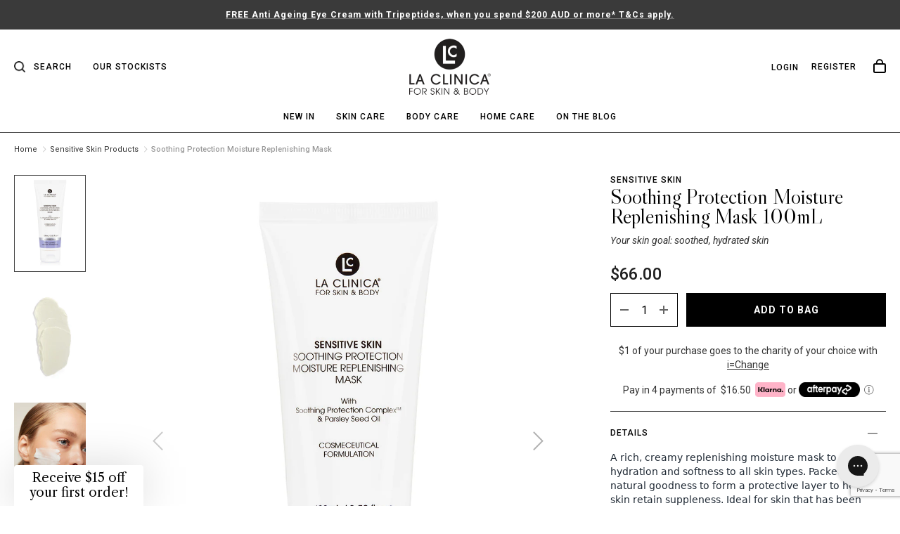

--- FILE ---
content_type: text/html; charset=utf-8
request_url: https://www.laclinica.com/collections/sensitive-skin/products/sensitive-skin-moisture-mask
body_size: 60004
content:
<!doctype html>
<html class="no-js" lang="en">
<head>
  <meta charset="utf-8">
  <meta http-equiv="X-UA-Compatible" content="IE=11,chrome=1">
  <meta name="viewport" content="width=device-width,initial-scale=1">
  <meta name="theme-color" content="#3a3a3a">
  <meta name="viewport" content="width=device-width, initial-scale=1.0, maximum-scale=1.0,user-scalable=0"/>
  <link rel="canonical" href="https://www.laclinica.com/products/sensitive-skin-moisture-mask"><link rel="shortcut icon" href="//www.laclinica.com/cdn/shop/files/favicon_32x32.png?v=1613713648" type="image/png"><title>Shop Face Mask For Sensitive Skin | La Clinica</title><meta name="description" content="Shop the best face mask for sensitive skin at La Clinica. Rich, creamy and replenishing to restore hydration &amp; softness. Buy now, free delivery $75."><!-- /snippets/social-meta-tags.liquid -->




<meta property="og:site_name" content="LA CLINICA FOR SKIN &amp; BODY">
<meta property="og:url" content="https://www.laclinica.com/products/sensitive-skin-moisture-mask">
<meta property="og:title" content="Soothing Protection Moisture Replenishing Mask">
<meta property="og:type" content="product">
<meta property="og:description" content="Shop the best face mask for sensitive skin at La Clinica. Rich, creamy and replenishing to restore hydration &amp; softness. Buy now, free delivery $75.">

  <meta property="og:price:amount" content="66.00">
  <meta property="og:price:currency" content="AUD">

<meta property="og:image" content="http://www.laclinica.com/cdn/shop/products/SSM__Online_LowRes_1200x1200.jpg?v=1597894512"><meta property="og:image" content="http://www.laclinica.com/cdn/shop/products/LC_txtr_SSM__WEB_1200x1200.jpg?v=1597894516"><meta property="og:image" content="http://www.laclinica.com/cdn/shop/products/web_product_size_0019_190816_laclinica_beauty_product_ssm_1588_1200x1200.jpg?v=1597206572">
<meta property="og:image:secure_url" content="https://www.laclinica.com/cdn/shop/products/SSM__Online_LowRes_1200x1200.jpg?v=1597894512"><meta property="og:image:secure_url" content="https://www.laclinica.com/cdn/shop/products/LC_txtr_SSM__WEB_1200x1200.jpg?v=1597894516"><meta property="og:image:secure_url" content="https://www.laclinica.com/cdn/shop/products/web_product_size_0019_190816_laclinica_beauty_product_ssm_1588_1200x1200.jpg?v=1597206572">


<meta name="twitter:card" content="summary_large_image">
<meta name="twitter:title" content="Soothing Protection Moisture Replenishing Mask">
<meta name="twitter:description" content="Shop the best face mask for sensitive skin at La Clinica. Rich, creamy and replenishing to restore hydration &amp; softness. Buy now, free delivery $75.">

  <!--begin-bc-sf-filter-css-->
  <style data-id="bc-sf-filter-style" type="text/css">
      #bc-sf-filter-options-wrapper .bc-sf-filter-option-block .bc-sf-filter-block-title h3,
      #bc-sf-filter-tree-h .bc-sf-filter-option-block .bc-sf-filter-block-title a {font-size: 12px !important;font-weight: 500 !important;text-transform: uppercase !important;font-family: 'Roboto', sans-serif !important;}
    
     .bc-sf-filter-option-block .bc-sf-filter-block-title h3>span:before {}
      .bc-sf-filter-option-block .bc-sf-filter-block-title h3>span.up:before {}
    
      #bc-sf-filter-options-wrapper .bc-sf-filter-option-block .bc-sf-filter-block-content ul li a,
      #bc-sf-filter-tree-h .bc-sf-filter-option-block .bc-sf-filter-block-content ul li a,
      .bc-sf-filter-option-block-sub_category .bc-sf-filter-block-content ul li h3 a,
      .bc-sf-filter-selection-wrapper .bc-sf-filter-selected-items .selected-item>a,
      .bc-sf-filter-selection-wrapper .bc-sf-filter-block-title h3,
      .bc-sf-filter-clear, 
      .bc-sf-filter-clear-all{font-size: 14px !important;font-family: 'Roboto', sans-serif !important;}
    
      .bc-sf-filter-option-block-sub_category .bc-sf-filter-option-single-list li span.sub-icon:before {}
      .bc-sf-filter-option-block-sub_category .bc-sf-filter-option-single-list li span.sub-icon.sub-up:before {}

      #bc-sf-filter-tree-mobile button {}
    </style><link href="//www.laclinica.com/cdn/shop/t/113/assets/bc-sf-filter.scss.css?v=110848233589830970281727061170" rel="stylesheet" type="text/css" media="all" /><!--start-bc-al-css--><!--end-bc-al-css-->
    <!--start-bc-widget-css--><!--end-bc-widget-css-->


  <link rel="preconnect" href="//cdn.shopify.com">
  <link rel="dns-prefetch" href="//cdn.shopify.com">
  <!--end-bc-sf-filter-css-->
  <link rel="preload" href="//www.laclinica.com/cdn/shop/t/113/assets/fontawesome.min.css?v=144829435665328779991727061133" />
  <link rel="preload" href="https://cdn.shopify.com/s/files/1/0277/1215/9846/t/31/assets/FontAwesome5Pro-Light.woff2" />
  <link rel="preload" href="https://fonts.gstatic.com/s/opensans/v18/mem8YaGs126MiZpBA-UFVZ0bf8pkAg.woff2" />
  <link rel="preload" href="https://staticw2.yotpo.com/assets/yotpo-widget-font.woff?version=2021-05-03_07-46-48" />
  <style>
  	/* Slick Slider */ .slick-slider {position: relative; display: block; box-sizing: border-box; -webkit-user-select: none; -moz-user-select: none; -ms-user-select: none; user-select: none; -webkit-touch-callout: none; -khtml-user-select: none; -ms-touch-action: pan-y; touch-action: pan-y; -webkit-tap-highlight-color: transparent; } .slick-list {position: relative; display: block; overflow: hidden; margin: 0; padding: 0; } .slick-list:focus {outline: none; } .slick-list.dragging {cursor: pointer; cursor: hand; } .slick-slider .slick-track, .slick-slider .slick-list {-webkit-transform: translate3d(0, 0, 0); -moz-transform: translate3d(0, 0, 0); -ms-transform: translate3d(0, 0, 0); -o-transform: translate3d(0, 0, 0); transform: translate3d(0, 0, 0); } .slick-track {position: relative; top: 0; left: 0; display: block; margin-left: auto; margin-right: auto; } .slick-track:before, .slick-track:after {display: table; content: ''; } .slick-track:after {clear: both; } .slick-loading .slick-track {visibility: hidden; } .slick-slide {display: none; float: left; height: 100%; min-height: 1px; } [dir='rtl'] .slick-slide {float: right; } .slick-slide img {display: block; } .slick-slide.slick-loading img {display: none; } .slick-slide.dragging img {pointer-events: none; } .slick-initialized .slick-slide {display: block; } .slick-loading .slick-slide {visibility: hidden; } .slick-vertical .slick-slide {display: block; height: auto; border: 1px solid transparent; } .slick-arrow.slick-hidden {display: none; }
    /* Swiper 5.4.5 */ @font-face{font-family:swiper-icons;src:url("data:application/font-woff;charset=utf-8;base64, [base64]//wADZ2x5ZgAAAywAAADMAAAD2MHtryVoZWFkAAABbAAAADAAAAA2E2+eoWhoZWEAAAGcAAAAHwAAACQC9gDzaG10eAAAAigAAAAZAAAArgJkABFsb2NhAAAC0AAAAFoAAABaFQAUGG1heHAAAAG8AAAAHwAAACAAcABAbmFtZQAAA/gAAAE5AAACXvFdBwlwb3N0AAAFNAAAAGIAAACE5s74hXjaY2BkYGAAYpf5Hu/j+W2+MnAzMYDAzaX6QjD6/4//Bxj5GA8AuRwMYGkAPywL13jaY2BkYGA88P8Agx4j+/8fQDYfA1AEBWgDAIB2BOoAeNpjYGRgYNBh4GdgYgABEMnIABJzYNADCQAACWgAsQB42mNgYfzCOIGBlYGB0YcxjYGBwR1Kf2WQZGhhYGBiYGVmgAFGBiQQkOaawtDAoMBQxXjg/wEGPcYDDA4wNUA2CCgwsAAAO4EL6gAAeNpj2M0gyAACqxgGNWBkZ2D4/wMA+xkDdgAAAHjaY2BgYGaAYBkGRgYQiAHyGMF8FgYHIM3DwMHABGQrMOgyWDLEM1T9/w8UBfEMgLzE////P/5//f/V/xv+r4eaAAeMbAxwIUYmIMHEgKYAYjUcsDAwsLKxc3BycfPw8jEQA/[base64]/uznmfPFBNODM2K7MTQ45YEAZqGP81AmGGcF3iPqOop0r1SPTaTbVkfUe4HXj97wYE+yNwWYxwWu4v1ugWHgo3S1XdZEVqWM7ET0cfnLGxWfkgR42o2PvWrDMBSFj/IHLaF0zKjRgdiVMwScNRAoWUoH78Y2icB/yIY09An6AH2Bdu/UB+yxopYshQiEvnvu0dURgDt8QeC8PDw7Fpji3fEA4z/PEJ6YOB5hKh4dj3EvXhxPqH/SKUY3rJ7srZ4FZnh1PMAtPhwP6fl2PMJMPDgeQ4rY8YT6Gzao0eAEA409DuggmTnFnOcSCiEiLMgxCiTI6Cq5DZUd3Qmp10vO0LaLTd2cjN4fOumlc7lUYbSQcZFkutRG7g6JKZKy0RmdLY680CDnEJ+UMkpFFe1RN7nxdVpXrC4aTtnaurOnYercZg2YVmLN/d/gczfEimrE/fs/bOuq29Zmn8tloORaXgZgGa78yO9/cnXm2BpaGvq25Dv9S4E9+5SIc9PqupJKhYFSSl47+Qcr1mYNAAAAeNptw0cKwkAAAMDZJA8Q7OUJvkLsPfZ6zFVERPy8qHh2YER+3i/BP83vIBLLySsoKimrqKqpa2hp6+jq6RsYGhmbmJqZSy0sraxtbO3sHRydnEMU4uR6yx7JJXveP7WrDycAAAAAAAH//wACeNpjYGRgYOABYhkgZgJCZgZNBkYGLQZtIJsFLMYAAAw3ALgAeNolizEKgDAQBCchRbC2sFER0YD6qVQiBCv/H9ezGI6Z5XBAw8CBK/m5iQQVauVbXLnOrMZv2oLdKFa8Pjuru2hJzGabmOSLzNMzvutpB3N42mNgZGBg4GKQYzBhYMxJLMlj4GBgAYow/P/PAJJhLM6sSoWKfWCAAwDAjgbRAAB42mNgYGBkAIIbCZo5IPrmUn0hGA0AO8EFTQAA") format("woff");font-weight:400;font-style:normal}:root{--swiper-theme-color:#007aff}.swiper-container{margin-left:auto;margin-right:auto;position:relative;overflow:hidden;list-style:none;padding:0;z-index:1}.swiper-container-vertical>.swiper-wrapper{flex-direction:column}.swiper-wrapper{position:relative;width:100%;height:100%;z-index:1;display:flex;transition-property:transform;box-sizing:content-box}.swiper-container-android .swiper-slide,.swiper-wrapper{transform:translate3d(0px,0,0)}.swiper-container-multirow>.swiper-wrapper{flex-wrap:wrap}.swiper-container-multirow-column>.swiper-wrapper{flex-wrap:wrap;flex-direction:column}.swiper-container-free-mode>.swiper-wrapper{transition-timing-function:ease-out;margin:0 auto}.swiper-slide{flex-shrink:0;width:100%;height:100%;position:relative;transition-property:transform}.swiper-slide-invisible-blank{visibility:hidden}.swiper-container-autoheight,.swiper-container-autoheight .swiper-slide{height:auto}.swiper-container-autoheight .swiper-wrapper{align-items:flex-start;transition-property:transform,height}.swiper-container-3d{perspective:1200px}.swiper-container-3d .swiper-cube-shadow,.swiper-container-3d .swiper-slide,.swiper-container-3d .swiper-slide-shadow-bottom,.swiper-container-3d .swiper-slide-shadow-left,.swiper-container-3d .swiper-slide-shadow-right,.swiper-container-3d .swiper-slide-shadow-top,.swiper-container-3d .swiper-wrapper{transform-style:preserve-3d}.swiper-container-3d .swiper-slide-shadow-bottom,.swiper-container-3d .swiper-slide-shadow-left,.swiper-container-3d .swiper-slide-shadow-right,.swiper-container-3d .swiper-slide-shadow-top{position:absolute;left:0;top:0;width:100%;height:100%;pointer-events:none;z-index:10}.swiper-container-3d .swiper-slide-shadow-left{background-image:linear-gradient(to left,rgba(0,0,0,.5),rgba(0,0,0,0))}.swiper-container-3d .swiper-slide-shadow-right{background-image:linear-gradient(to right,rgba(0,0,0,.5),rgba(0,0,0,0))}.swiper-container-3d .swiper-slide-shadow-top{background-image:linear-gradient(to top,rgba(0,0,0,.5),rgba(0,0,0,0))}.swiper-container-3d .swiper-slide-shadow-bottom{background-image:linear-gradient(to bottom,rgba(0,0,0,.5),rgba(0,0,0,0))}.swiper-container-css-mode>.swiper-wrapper{overflow:auto;scrollbar-width:none;-ms-overflow-style:none}.swiper-container-css-mode>.swiper-wrapper::-webkit-scrollbar{display:none}.swiper-container-css-mode>.swiper-wrapper>.swiper-slide{scroll-snap-align:start start}.swiper-container-horizontal.swiper-container-css-mode>.swiper-wrapper{scroll-snap-type:x mandatory}.swiper-container-vertical.swiper-container-css-mode>.swiper-wrapper{scroll-snap-type:y mandatory}:root{--swiper-navigation-size:44px}.swiper-button-next,.swiper-button-prev{position:absolute;top:50%;width:calc(var(--swiper-navigation-size)/ 44 * 27);height:var(--swiper-navigation-size);margin-top:calc(-1 * var(--swiper-navigation-size)/ 2);z-index:10;cursor:pointer;display:flex;align-items:center;justify-content:center;color:var(--swiper-navigation-color,var(--swiper-theme-color))}.swiper-button-next.swiper-button-disabled,.swiper-button-prev.swiper-button-disabled{opacity:.35;cursor:auto;pointer-events:none}.swiper-button-next:after,.swiper-button-prev:after{font-family:swiper-icons;font-size:var(--swiper-navigation-size);text-transform:none!important;letter-spacing:0;text-transform:none;font-variant:initial;line-height:1}.swiper-button-prev,.swiper-container-rtl .swiper-button-next{left:10px;right:auto}.swiper-button-prev:after,.swiper-container-rtl .swiper-button-next:after{content:'prev'}.swiper-button-next,.swiper-container-rtl .swiper-button-prev{right:10px;left:auto}.swiper-button-next:after,.swiper-container-rtl .swiper-button-prev:after{content:'next'}.swiper-button-next.swiper-button-white,.swiper-button-prev.swiper-button-white{--swiper-navigation-color:#ffffff}.swiper-button-next.swiper-button-black,.swiper-button-prev.swiper-button-black{--swiper-navigation-color:#000000}.swiper-button-lock{display:none}.swiper-pagination{position:absolute;text-align:center;transition:.3s opacity;transform:translate3d(0,0,0);z-index:10}.swiper-pagination.swiper-pagination-hidden{opacity:0}.swiper-container-horizontal>.swiper-pagination-bullets,.swiper-pagination-custom,.swiper-pagination-fraction{bottom:10px;left:0;width:100%}.swiper-pagination-bullets-dynamic{overflow:hidden;font-size:0}.swiper-pagination-bullets-dynamic .swiper-pagination-bullet{transform:scale(.33);position:relative}.swiper-pagination-bullets-dynamic .swiper-pagination-bullet-active{transform:scale(1)}.swiper-pagination-bullets-dynamic .swiper-pagination-bullet-active-main{transform:scale(1)}.swiper-pagination-bullets-dynamic .swiper-pagination-bullet-active-prev{transform:scale(.66)}.swiper-pagination-bullets-dynamic .swiper-pagination-bullet-active-prev-prev{transform:scale(.33)}.swiper-pagination-bullets-dynamic .swiper-pagination-bullet-active-next{transform:scale(.66)}.swiper-pagination-bullets-dynamic .swiper-pagination-bullet-active-next-next{transform:scale(.33)}.swiper-pagination-bullet{width:8px;height:8px;display:inline-block;border-radius:100%;background:#000;opacity:.2}button.swiper-pagination-bullet{border:none;margin:0;padding:0;box-shadow:none;-webkit-appearance:none;-moz-appearance:none;appearance:none}.swiper-pagination-clickable .swiper-pagination-bullet{cursor:pointer}.swiper-pagination-bullet-active{opacity:1;background:var(--swiper-pagination-color,var(--swiper-theme-color))}.swiper-container-vertical>.swiper-pagination-bullets{right:10px;top:50%;transform:translate3d(0px,-50%,0)}.swiper-container-vertical>.swiper-pagination-bullets .swiper-pagination-bullet{margin:6px 0;display:block}.swiper-container-vertical>.swiper-pagination-bullets.swiper-pagination-bullets-dynamic{top:50%;transform:translateY(-50%);width:8px}.swiper-container-vertical>.swiper-pagination-bullets.swiper-pagination-bullets-dynamic .swiper-pagination-bullet{display:inline-block;transition:.2s transform,.2s top}.swiper-container-horizontal>.swiper-pagination-bullets .swiper-pagination-bullet{margin:0 4px}.swiper-container-horizontal>.swiper-pagination-bullets.swiper-pagination-bullets-dynamic{left:50%;transform:translateX(-50%);white-space:nowrap}.swiper-container-horizontal>.swiper-pagination-bullets.swiper-pagination-bullets-dynamic .swiper-pagination-bullet{transition:.2s transform,.2s left}.swiper-container-horizontal.swiper-container-rtl>.swiper-pagination-bullets-dynamic .swiper-pagination-bullet{transition:.2s transform,.2s right}.swiper-pagination-progressbar{background:rgba(0,0,0,.25);position:absolute}.swiper-pagination-progressbar .swiper-pagination-progressbar-fill{background:var(--swiper-pagination-color,var(--swiper-theme-color));position:absolute;left:0;top:0;width:100%;height:100%;transform:scale(0);transform-origin:left top}.swiper-container-rtl .swiper-pagination-progressbar .swiper-pagination-progressbar-fill{transform-origin:right top}.swiper-container-horizontal>.swiper-pagination-progressbar,.swiper-container-vertical>.swiper-pagination-progressbar.swiper-pagination-progressbar-opposite{width:100%;height:4px;left:0;top:0}.swiper-container-horizontal>.swiper-pagination-progressbar.swiper-pagination-progressbar-opposite,.swiper-container-vertical>.swiper-pagination-progressbar{width:4px;height:100%;left:0;top:0}.swiper-pagination-white{--swiper-pagination-color:#ffffff}.swiper-pagination-black{--swiper-pagination-color:#000000}.swiper-pagination-lock{display:none}.swiper-scrollbar{border-radius:10px;position:relative;-ms-touch-action:none;background:rgba(0,0,0,.1)}.swiper-container-horizontal>.swiper-scrollbar{position:absolute;left:1%;bottom:3px;z-index:50;height:5px;width:98%}.swiper-container-vertical>.swiper-scrollbar{position:absolute;right:3px;top:1%;z-index:50;width:5px;height:98%}.swiper-scrollbar-drag{height:100%;width:100%;position:relative;background:rgba(0,0,0,.5);border-radius:10px;left:0;top:0}.swiper-scrollbar-cursor-drag{cursor:move}.swiper-scrollbar-lock{display:none}.swiper-zoom-container{width:100%;height:100%;display:flex;justify-content:center;align-items:center;text-align:center}.swiper-zoom-container>canvas,.swiper-zoom-container>img,.swiper-zoom-container>svg{max-width:100%;max-height:100%;object-fit:contain}.swiper-slide-zoomed{cursor:move}.swiper-lazy-preloader{width:42px;height:42px;position:absolute;left:50%;top:50%;margin-left:-21px;margin-top:-21px;z-index:10;transform-origin:50%;animation:swiper-preloader-spin 1s infinite linear;box-sizing:border-box;border:4px solid var(--swiper-preloader-color,var(--swiper-theme-color));border-radius:50%;border-top-color:transparent}.swiper-lazy-preloader-white{--swiper-preloader-color:#fff}.swiper-lazy-preloader-black{--swiper-preloader-color:#000}@keyframes swiper-preloader-spin{100%{transform:rotate(360deg)}}.swiper-container .swiper-notification{position:absolute;left:0;top:0;pointer-events:none;opacity:0;z-index:-1000}.swiper-container-fade.swiper-container-free-mode .swiper-slide{transition-timing-function:ease-out}.swiper-container-fade .swiper-slide{pointer-events:none;transition-property:opacity}.swiper-container-fade .swiper-slide .swiper-slide{pointer-events:none}.swiper-container-fade .swiper-slide-active,.swiper-container-fade .swiper-slide-active .swiper-slide-active{pointer-events:auto}.swiper-container-cube{overflow:visible}.swiper-container-cube .swiper-slide{pointer-events:none;-webkit-backface-visibility:hidden;backface-visibility:hidden;z-index:1;visibility:hidden;transform-origin:0 0;width:100%;height:100%}.swiper-container-cube .swiper-slide .swiper-slide{pointer-events:none}.swiper-container-cube.swiper-container-rtl .swiper-slide{transform-origin:100% 0}.swiper-container-cube .swiper-slide-active,.swiper-container-cube .swiper-slide-active .swiper-slide-active{pointer-events:auto}.swiper-container-cube .swiper-slide-active,.swiper-container-cube .swiper-slide-next,.swiper-container-cube .swiper-slide-next+.swiper-slide,.swiper-container-cube .swiper-slide-prev{pointer-events:auto;visibility:visible}.swiper-container-cube .swiper-slide-shadow-bottom,.swiper-container-cube .swiper-slide-shadow-left,.swiper-container-cube .swiper-slide-shadow-right,.swiper-container-cube .swiper-slide-shadow-top{z-index:0;-webkit-backface-visibility:hidden;backface-visibility:hidden}.swiper-container-cube .swiper-cube-shadow{position:absolute;left:0;bottom:0px;width:100%;height:100%;background:#000;opacity:.6;-webkit-filter:blur(50px);filter:blur(50px);z-index:0}.swiper-container-flip{overflow:visible}.swiper-container-flip .swiper-slide{pointer-events:none;-webkit-backface-visibility:hidden;backface-visibility:hidden;z-index:1}.swiper-container-flip .swiper-slide .swiper-slide{pointer-events:none}.swiper-container-flip .swiper-slide-active,.swiper-container-flip .swiper-slide-active .swiper-slide-active{pointer-events:auto}.swiper-container-flip .swiper-slide-shadow-bottom,.swiper-container-flip .swiper-slide-shadow-left,.swiper-container-flip .swiper-slide-shadow-right,.swiper-container-flip .swiper-slide-shadow-top{z-index:0;-webkit-backface-visibility:hidden;backface-visibility:hidden}
  </style>
  <link href="//www.laclinica.com/cdn/shop/t/113/assets/theme.scss.css?v=28868712332840146371761970012" rel="stylesheet" type="text/css" media="all" />
  <link href="//www.laclinica.com/cdn/shop/t/113/assets/fontawesome.min.css?v=144829435665328779991727061133" rel="stylesheet" type="text/css" media="all" />
  <link href="//www.laclinica.com/cdn/shop/t/113/assets/lac-styleguide.scss.css?v=148124916944502527551727061133" rel="stylesheet" type="text/css" media="all" />
  <link href="//www.laclinica.com/cdn/shop/t/113/assets/lac-homepage.scss.css?v=163245178430136891101727061133" rel="stylesheet" type="text/css" media="all" />
  <link href="//www.laclinica.com/cdn/shop/t/113/assets/lac-collection.scss.css?v=75042390001304144171727061133" rel="stylesheet" type="text/css" media="all" />
  <link href="//www.laclinica.com/cdn/shop/t/113/assets/lac-product.scss.css?v=157281856487331872591727061133" rel="stylesheet" type="text/css" media="all" />
  <link href="//www.laclinica.com/cdn/shop/t/113/assets/lac-cart.scss.css?v=132186220919529596971727061133" rel="stylesheet" type="text/css" media="all" />
  <link href="//www.laclinica.com/cdn/shop/t/113/assets/lac-cms.scss.css?v=120364420496508061601727061133" rel="stylesheet" type="text/css" media="all" />
  <link href="//www.laclinica.com/cdn/shop/t/113/assets/lac-blog.scss.css?v=9074122327143359961727061133" rel="stylesheet" type="text/css" media="all" />
  <link href="//www.laclinica.com/cdn/shop/t/113/assets/lac-customer.scss.css?v=158825354842464323141727061133" rel="stylesheet" type="text/css" media="all" />
  <link href="//www.laclinica.com/cdn/shop/t/113/assets/lac-baby.scss.css?v=143472547029995448671727061133" rel="stylesheet" type="text/css" media="all" />
  <link href="//www.laclinica.com/cdn/shop/t/113/assets/waitlist-page.scss.css?v=37354157271302894801727061133" rel="stylesheet" type="text/css" media="all" />
  <style>
  	/* Slick Slider */ .slick-slider {position: relative; display: block; box-sizing: border-box; -webkit-user-select: none; -moz-user-select: none; -ms-user-select: none; user-select: none; -webkit-touch-callout: none; -khtml-user-select: none; -ms-touch-action: pan-y; touch-action: pan-y; -webkit-tap-highlight-color: transparent; } .slick-list {position: relative; display: block; overflow: hidden; margin: 0; padding: 0; } .slick-list:focus {outline: none; } .slick-list.dragging {cursor: pointer; cursor: hand; } .slick-slider .slick-track, .slick-slider .slick-list {-webkit-transform: translate3d(0, 0, 0); -moz-transform: translate3d(0, 0, 0); -ms-transform: translate3d(0, 0, 0); -o-transform: translate3d(0, 0, 0); transform: translate3d(0, 0, 0); } .slick-track {position: relative; top: 0; left: 0; display: block; margin-left: auto; margin-right: auto; } .slick-track:before, .slick-track:after {display: table; content: ''; } .slick-track:after {clear: both; } .slick-loading .slick-track {visibility: hidden; } .slick-slide {display: none; float: left; height: 100%; min-height: 1px; } [dir='rtl'] .slick-slide {float: right; } .slick-slide img {display: block; } .slick-slide.slick-loading img {display: none; } .slick-slide.dragging img {pointer-events: none; } .slick-initialized .slick-slide {display: block; } .slick-loading .slick-slide {visibility: hidden; } .slick-vertical .slick-slide {display: block; height: auto; border: 1px solid transparent; } .slick-arrow.slick-hidden {display: none; }
    /* Swiper 5.4.5 */ @font-face{font-family:swiper-icons;src:url("data:application/font-woff;charset=utf-8;base64, [base64]//wADZ2x5ZgAAAywAAADMAAAD2MHtryVoZWFkAAABbAAAADAAAAA2E2+eoWhoZWEAAAGcAAAAHwAAACQC9gDzaG10eAAAAigAAAAZAAAArgJkABFsb2NhAAAC0AAAAFoAAABaFQAUGG1heHAAAAG8AAAAHwAAACAAcABAbmFtZQAAA/gAAAE5AAACXvFdBwlwb3N0AAAFNAAAAGIAAACE5s74hXjaY2BkYGAAYpf5Hu/j+W2+MnAzMYDAzaX6QjD6/4//Bxj5GA8AuRwMYGkAPywL13jaY2BkYGA88P8Agx4j+/8fQDYfA1AEBWgDAIB2BOoAeNpjYGRgYNBh4GdgYgABEMnIABJzYNADCQAACWgAsQB42mNgYfzCOIGBlYGB0YcxjYGBwR1Kf2WQZGhhYGBiYGVmgAFGBiQQkOaawtDAoMBQxXjg/wEGPcYDDA4wNUA2CCgwsAAAO4EL6gAAeNpj2M0gyAACqxgGNWBkZ2D4/wMA+xkDdgAAAHjaY2BgYGaAYBkGRgYQiAHyGMF8FgYHIM3DwMHABGQrMOgyWDLEM1T9/w8UBfEMgLzE////P/5//f/V/xv+r4eaAAeMbAxwIUYmIMHEgKYAYjUcsDAwsLKxc3BycfPw8jEQA/[base64]/uznmfPFBNODM2K7MTQ45YEAZqGP81AmGGcF3iPqOop0r1SPTaTbVkfUe4HXj97wYE+yNwWYxwWu4v1ugWHgo3S1XdZEVqWM7ET0cfnLGxWfkgR42o2PvWrDMBSFj/IHLaF0zKjRgdiVMwScNRAoWUoH78Y2icB/yIY09An6AH2Bdu/UB+yxopYshQiEvnvu0dURgDt8QeC8PDw7Fpji3fEA4z/PEJ6YOB5hKh4dj3EvXhxPqH/SKUY3rJ7srZ4FZnh1PMAtPhwP6fl2PMJMPDgeQ4rY8YT6Gzao0eAEA409DuggmTnFnOcSCiEiLMgxCiTI6Cq5DZUd3Qmp10vO0LaLTd2cjN4fOumlc7lUYbSQcZFkutRG7g6JKZKy0RmdLY680CDnEJ+UMkpFFe1RN7nxdVpXrC4aTtnaurOnYercZg2YVmLN/d/gczfEimrE/fs/bOuq29Zmn8tloORaXgZgGa78yO9/cnXm2BpaGvq25Dv9S4E9+5SIc9PqupJKhYFSSl47+Qcr1mYNAAAAeNptw0cKwkAAAMDZJA8Q7OUJvkLsPfZ6zFVERPy8qHh2YER+3i/BP83vIBLLySsoKimrqKqpa2hp6+jq6RsYGhmbmJqZSy0sraxtbO3sHRydnEMU4uR6yx7JJXveP7WrDycAAAAAAAH//wACeNpjYGRgYOABYhkgZgJCZgZNBkYGLQZtIJsFLMYAAAw3ALgAeNolizEKgDAQBCchRbC2sFER0YD6qVQiBCv/H9ezGI6Z5XBAw8CBK/m5iQQVauVbXLnOrMZv2oLdKFa8Pjuru2hJzGabmOSLzNMzvutpB3N42mNgZGBg4GKQYzBhYMxJLMlj4GBgAYow/P/PAJJhLM6sSoWKfWCAAwDAjgbRAAB42mNgYGBkAIIbCZo5IPrmUn0hGA0AO8EFTQAA") format("woff");font-weight:400;font-style:normal}:root{--swiper-theme-color:#007aff}.swiper-container{margin-left:auto;margin-right:auto;position:relative;overflow:hidden;list-style:none;padding:0;z-index:1}.swiper-container-vertical>.swiper-wrapper{flex-direction:column}.swiper-wrapper{position:relative;width:100%;height:100%;z-index:1;display:flex;transition-property:transform;box-sizing:content-box}.swiper-container-android .swiper-slide,.swiper-wrapper{transform:translate3d(0px,0,0)}.swiper-container-multirow>.swiper-wrapper{flex-wrap:wrap}.swiper-container-multirow-column>.swiper-wrapper{flex-wrap:wrap;flex-direction:column}.swiper-container-free-mode>.swiper-wrapper{transition-timing-function:ease-out;margin:0 auto}.swiper-slide{flex-shrink:0;width:100%;height:100%;position:relative;transition-property:transform}.swiper-slide-invisible-blank{visibility:hidden}.swiper-container-autoheight,.swiper-container-autoheight .swiper-slide{height:auto}.swiper-container-autoheight .swiper-wrapper{align-items:flex-start;transition-property:transform,height}.swiper-container-3d{perspective:1200px}.swiper-container-3d .swiper-cube-shadow,.swiper-container-3d .swiper-slide,.swiper-container-3d .swiper-slide-shadow-bottom,.swiper-container-3d .swiper-slide-shadow-left,.swiper-container-3d .swiper-slide-shadow-right,.swiper-container-3d .swiper-slide-shadow-top,.swiper-container-3d .swiper-wrapper{transform-style:preserve-3d}.swiper-container-3d .swiper-slide-shadow-bottom,.swiper-container-3d .swiper-slide-shadow-left,.swiper-container-3d .swiper-slide-shadow-right,.swiper-container-3d .swiper-slide-shadow-top{position:absolute;left:0;top:0;width:100%;height:100%;pointer-events:none;z-index:10}.swiper-container-3d .swiper-slide-shadow-left{background-image:linear-gradient(to left,rgba(0,0,0,.5),rgba(0,0,0,0))}.swiper-container-3d .swiper-slide-shadow-right{background-image:linear-gradient(to right,rgba(0,0,0,.5),rgba(0,0,0,0))}.swiper-container-3d .swiper-slide-shadow-top{background-image:linear-gradient(to top,rgba(0,0,0,.5),rgba(0,0,0,0))}.swiper-container-3d .swiper-slide-shadow-bottom{background-image:linear-gradient(to bottom,rgba(0,0,0,.5),rgba(0,0,0,0))}.swiper-container-css-mode>.swiper-wrapper{overflow:auto;scrollbar-width:none;-ms-overflow-style:none}.swiper-container-css-mode>.swiper-wrapper::-webkit-scrollbar{display:none}.swiper-container-css-mode>.swiper-wrapper>.swiper-slide{scroll-snap-align:start start}.swiper-container-horizontal.swiper-container-css-mode>.swiper-wrapper{scroll-snap-type:x mandatory}.swiper-container-vertical.swiper-container-css-mode>.swiper-wrapper{scroll-snap-type:y mandatory}:root{--swiper-navigation-size:44px}.swiper-button-next,.swiper-button-prev{position:absolute;top:50%;width:calc(var(--swiper-navigation-size)/ 44 * 27);height:var(--swiper-navigation-size);margin-top:calc(-1 * var(--swiper-navigation-size)/ 2);z-index:10;cursor:pointer;display:flex;align-items:center;justify-content:center;color:var(--swiper-navigation-color,var(--swiper-theme-color))}.swiper-button-next.swiper-button-disabled,.swiper-button-prev.swiper-button-disabled{opacity:.35;cursor:auto;pointer-events:none}.swiper-button-next:after,.swiper-button-prev:after{font-family:swiper-icons;font-size:var(--swiper-navigation-size);text-transform:none!important;letter-spacing:0;text-transform:none;font-variant:initial;line-height:1}.swiper-button-prev,.swiper-container-rtl .swiper-button-next{left:10px;right:auto}.swiper-button-prev:after,.swiper-container-rtl .swiper-button-next:after{content:'prev'}.swiper-button-next,.swiper-container-rtl .swiper-button-prev{right:10px;left:auto}.swiper-button-next:after,.swiper-container-rtl .swiper-button-prev:after{content:'next'}.swiper-button-next.swiper-button-white,.swiper-button-prev.swiper-button-white{--swiper-navigation-color:#ffffff}.swiper-button-next.swiper-button-black,.swiper-button-prev.swiper-button-black{--swiper-navigation-color:#000000}.swiper-button-lock{display:none}.swiper-pagination{position:absolute;text-align:center;transition:.3s opacity;transform:translate3d(0,0,0);z-index:10}.swiper-pagination.swiper-pagination-hidden{opacity:0}.swiper-container-horizontal>.swiper-pagination-bullets,.swiper-pagination-custom,.swiper-pagination-fraction{bottom:10px;left:0;width:100%}.swiper-pagination-bullets-dynamic{overflow:hidden;font-size:0}.swiper-pagination-bullets-dynamic .swiper-pagination-bullet{transform:scale(.33);position:relative}.swiper-pagination-bullets-dynamic .swiper-pagination-bullet-active{transform:scale(1)}.swiper-pagination-bullets-dynamic .swiper-pagination-bullet-active-main{transform:scale(1)}.swiper-pagination-bullets-dynamic .swiper-pagination-bullet-active-prev{transform:scale(.66)}.swiper-pagination-bullets-dynamic .swiper-pagination-bullet-active-prev-prev{transform:scale(.33)}.swiper-pagination-bullets-dynamic .swiper-pagination-bullet-active-next{transform:scale(.66)}.swiper-pagination-bullets-dynamic .swiper-pagination-bullet-active-next-next{transform:scale(.33)}.swiper-pagination-bullet{width:8px;height:8px;display:inline-block;border-radius:100%;background:#000;opacity:.2}button.swiper-pagination-bullet{border:none;margin:0;padding:0;box-shadow:none;-webkit-appearance:none;-moz-appearance:none;appearance:none}.swiper-pagination-clickable .swiper-pagination-bullet{cursor:pointer}.swiper-pagination-bullet-active{opacity:1;background:var(--swiper-pagination-color,var(--swiper-theme-color))}.swiper-container-vertical>.swiper-pagination-bullets{right:10px;top:50%;transform:translate3d(0px,-50%,0)}.swiper-container-vertical>.swiper-pagination-bullets .swiper-pagination-bullet{margin:6px 0;display:block}.swiper-container-vertical>.swiper-pagination-bullets.swiper-pagination-bullets-dynamic{top:50%;transform:translateY(-50%);width:8px}.swiper-container-vertical>.swiper-pagination-bullets.swiper-pagination-bullets-dynamic .swiper-pagination-bullet{display:inline-block;transition:.2s transform,.2s top}.swiper-container-horizontal>.swiper-pagination-bullets .swiper-pagination-bullet{margin:0 4px}.swiper-container-horizontal>.swiper-pagination-bullets.swiper-pagination-bullets-dynamic{left:50%;transform:translateX(-50%);white-space:nowrap}.swiper-container-horizontal>.swiper-pagination-bullets.swiper-pagination-bullets-dynamic .swiper-pagination-bullet{transition:.2s transform,.2s left}.swiper-container-horizontal.swiper-container-rtl>.swiper-pagination-bullets-dynamic .swiper-pagination-bullet{transition:.2s transform,.2s right}.swiper-pagination-progressbar{background:rgba(0,0,0,.25);position:absolute}.swiper-pagination-progressbar .swiper-pagination-progressbar-fill{background:var(--swiper-pagination-color,var(--swiper-theme-color));position:absolute;left:0;top:0;width:100%;height:100%;transform:scale(0);transform-origin:left top}.swiper-container-rtl .swiper-pagination-progressbar .swiper-pagination-progressbar-fill{transform-origin:right top}.swiper-container-horizontal>.swiper-pagination-progressbar,.swiper-container-vertical>.swiper-pagination-progressbar.swiper-pagination-progressbar-opposite{width:100%;height:4px;left:0;top:0}.swiper-container-horizontal>.swiper-pagination-progressbar.swiper-pagination-progressbar-opposite,.swiper-container-vertical>.swiper-pagination-progressbar{width:4px;height:100%;left:0;top:0}.swiper-pagination-white{--swiper-pagination-color:#ffffff}.swiper-pagination-black{--swiper-pagination-color:#000000}.swiper-pagination-lock{display:none}.swiper-scrollbar{border-radius:10px;position:relative;-ms-touch-action:none;background:rgba(0,0,0,.1)}.swiper-container-horizontal>.swiper-scrollbar{position:absolute;left:1%;bottom:3px;z-index:50;height:5px;width:98%}.swiper-container-vertical>.swiper-scrollbar{position:absolute;right:3px;top:1%;z-index:50;width:5px;height:98%}.swiper-scrollbar-drag{height:100%;width:100%;position:relative;background:rgba(0,0,0,.5);border-radius:10px;left:0;top:0}.swiper-scrollbar-cursor-drag{cursor:move}.swiper-scrollbar-lock{display:none}.swiper-zoom-container{width:100%;height:100%;display:flex;justify-content:center;align-items:center;text-align:center}.swiper-zoom-container>canvas,.swiper-zoom-container>img,.swiper-zoom-container>svg{max-width:100%;max-height:100%;object-fit:contain}.swiper-slide-zoomed{cursor:move}.swiper-lazy-preloader{width:42px;height:42px;position:absolute;left:50%;top:50%;margin-left:-21px;margin-top:-21px;z-index:10;transform-origin:50%;animation:swiper-preloader-spin 1s infinite linear;box-sizing:border-box;border:4px solid var(--swiper-preloader-color,var(--swiper-theme-color));border-radius:50%;border-top-color:transparent}.swiper-lazy-preloader-white{--swiper-preloader-color:#fff}.swiper-lazy-preloader-black{--swiper-preloader-color:#000}@keyframes swiper-preloader-spin{100%{transform:rotate(360deg)}}.swiper-container .swiper-notification{position:absolute;left:0;top:0;pointer-events:none;opacity:0;z-index:-1000}.swiper-container-fade.swiper-container-free-mode .swiper-slide{transition-timing-function:ease-out}.swiper-container-fade .swiper-slide{pointer-events:none;transition-property:opacity}.swiper-container-fade .swiper-slide .swiper-slide{pointer-events:none}.swiper-container-fade .swiper-slide-active,.swiper-container-fade .swiper-slide-active .swiper-slide-active{pointer-events:auto}.swiper-container-cube{overflow:visible}.swiper-container-cube .swiper-slide{pointer-events:none;-webkit-backface-visibility:hidden;backface-visibility:hidden;z-index:1;visibility:hidden;transform-origin:0 0;width:100%;height:100%}.swiper-container-cube .swiper-slide .swiper-slide{pointer-events:none}.swiper-container-cube.swiper-container-rtl .swiper-slide{transform-origin:100% 0}.swiper-container-cube .swiper-slide-active,.swiper-container-cube .swiper-slide-active .swiper-slide-active{pointer-events:auto}.swiper-container-cube .swiper-slide-active,.swiper-container-cube .swiper-slide-next,.swiper-container-cube .swiper-slide-next+.swiper-slide,.swiper-container-cube .swiper-slide-prev{pointer-events:auto;visibility:visible}.swiper-container-cube .swiper-slide-shadow-bottom,.swiper-container-cube .swiper-slide-shadow-left,.swiper-container-cube .swiper-slide-shadow-right,.swiper-container-cube .swiper-slide-shadow-top{z-index:0;-webkit-backface-visibility:hidden;backface-visibility:hidden}.swiper-container-cube .swiper-cube-shadow{position:absolute;left:0;bottom:0px;width:100%;height:100%;background:#000;opacity:.6;-webkit-filter:blur(50px);filter:blur(50px);z-index:0}.swiper-container-flip{overflow:visible}.swiper-container-flip .swiper-slide{pointer-events:none;-webkit-backface-visibility:hidden;backface-visibility:hidden;z-index:1}.swiper-container-flip .swiper-slide .swiper-slide{pointer-events:none}.swiper-container-flip .swiper-slide-active,.swiper-container-flip .swiper-slide-active .swiper-slide-active{pointer-events:auto}.swiper-container-flip .swiper-slide-shadow-bottom,.swiper-container-flip .swiper-slide-shadow-left,.swiper-container-flip .swiper-slide-shadow-right,.swiper-container-flip .swiper-slide-shadow-top{z-index:0;-webkit-backface-visibility:hidden;backface-visibility:hidden}
  </style>
  <script>
    var theme = {
      breakpoints: {
        medium: 750,
        large: 990,
        widescreen: 1400
      },
      strings: {
        addToCart: "Add to bag",
        soldOut: "Sold out",
        unavailable: "Unavailable",
        regularPrice: "Regular price",
        salePrice: "Sale price",
        sale: "Sale",
        fromLowestPrice: "from [price]",
        vendor: "Vendor",
        showMore: "Show More",
        showLess: "Show Less",
        searchFor: "Search for",
        addressError: "Error looking up that address",
        addressNoResults: "No results for that address",
        addressQueryLimit: "You have exceeded the Google API usage limit. Consider upgrading to a \u003ca href=\"https:\/\/developers.google.com\/maps\/premium\/usage-limits\"\u003ePremium Plan\u003c\/a\u003e.",
        authError: "There was a problem authenticating your Google Maps account.",
        newWindow: "Opens in a new window.",
        external: "Opens external website.",
        newWindowExternal: "Opens external website in a new window.",
        removeLabel: "Remove [product]",
        update: "Update",
        quantity: "Quantity",
        discountedTotal: "Discounted total",
        regularTotal: "Regular total",
        priceColumn: "See Price column for discount details.",
        quantityMinimumMessage: "Quantity must be 1 or more",
        cartError: "There was an error while updating your cart. Please try again.",
        removedItemMessage: "Removed \u003cspan class=\"cart__removed-product-details\"\u003e([quantity]) [link]\u003c\/span\u003e from your cart.",
        unitPrice: "Unit price",
        unitPriceSeparator: "per",
        oneCartCount: "1 item",
        otherCartCount: "[count] items",
        quantityLabel: "Quantity: [count]",
        products: "Products",
        loading: "Loading",
        number_of_results: "[result_number] of [results_count]",
        number_of_results_found: "[results_count] results found",
        one_result_found: "1 result found"
      },
      moneyFormat: "${{amount}}",
      moneyFormatWithCurrency: "${{amount}} AUD",
      settings: {
        predictiveSearchEnabled: true,
        predictiveSearchShowPrice: false,
        predictiveSearchShowVendor: false,
        shippingThreshold: 150,
        b2bShippingThreshold: 500
      }
    }

    document.documentElement.className = document.documentElement.className.replace('no-js', 'js');
  </script><script src="//www.laclinica.com/cdn/shop/t/113/assets/jquery-3.3.1.min.js?v=61395414644828968241727061133"></script>
  <script src="//www.laclinica.com/cdn/shop/t/113/assets/lazysizes.js?v=94224023136283657951727061133" async="async"></script>
  <script src="//www.laclinica.com/cdn/shop/t/113/assets/vendor.js?v=85833464202832145531727061133" defer="defer"></script>
  <script src="//www.laclinica.com/cdn/shop/t/113/assets/theme.js?v=7867329845125603341727237374" defer="defer"></script>
  <script src="//www.laclinica.com/cdn/shopifycloud/storefront/assets/themes_support/api.jquery-7ab1a3a4.js" type="text/javascript"></script>
  <script src="//www.laclinica.com/cdn/shop/t/113/assets/jquery.validate.min.js?v=120103531587321048971727061133" defer="defer"></script>
  <script src="//www.laclinica.com/cdn/shop/t/113/assets/jquery.sticky.min.js?v=68413006311214980491727061133" defer="defer"></script>
  <script src="//www.laclinica.com/cdn/shop/t/113/assets/swiper.min.js?v=108314353735882302141727061133" async="async"></script>
  <script type="text/javascript" src="//www.klaviyo.com/media/js/public/klaviyo_subscribe.js" async="defer"></script>
  
  <script src="//www.laclinica.com/cdn/shop/t/113/assets/slick.min.js?v=71779134894361685811727061133" defer="defer"></script>
  <script src="//www.laclinica.com/cdn/shop/t/113/assets/jquery.zoom.min.js?v=127655014540499679121727061133" defer="defer"></script>
  
  <script src="//www.laclinica.com/cdn/shop/t/113/assets/lac-custom.js?v=122474848978341390581727061133" defer="defer"></script>
  <script>window.performance && window.performance.mark && window.performance.mark('shopify.content_for_header.start');</script><meta name="google-site-verification" content="uBzDIX44O62unAmDqtIwBEqs-RUXdT4nEksWG8ZCE1U">
<meta id="shopify-digital-wallet" name="shopify-digital-wallet" content="/27712159846/digital_wallets/dialog">
<meta name="shopify-checkout-api-token" content="e9791465cf69226d54a65c2310d85641">
<meta id="in-context-paypal-metadata" data-shop-id="27712159846" data-venmo-supported="false" data-environment="production" data-locale="en_US" data-paypal-v4="true" data-currency="AUD">
<link rel="alternate" type="application/json+oembed" href="https://www.laclinica.com/products/sensitive-skin-moisture-mask.oembed">
<script async="async" src="/checkouts/internal/preloads.js?locale=en-AU"></script>
<link rel="preconnect" href="https://shop.app" crossorigin="anonymous">
<script async="async" src="https://shop.app/checkouts/internal/preloads.js?locale=en-AU&shop_id=27712159846" crossorigin="anonymous"></script>
<script id="apple-pay-shop-capabilities" type="application/json">{"shopId":27712159846,"countryCode":"AU","currencyCode":"AUD","merchantCapabilities":["supports3DS"],"merchantId":"gid:\/\/shopify\/Shop\/27712159846","merchantName":"LA CLINICA FOR SKIN \u0026 BODY","requiredBillingContactFields":["postalAddress","email","phone"],"requiredShippingContactFields":["postalAddress","email","phone"],"shippingType":"shipping","supportedNetworks":["visa","masterCard"],"total":{"type":"pending","label":"LA CLINICA FOR SKIN \u0026 BODY","amount":"1.00"},"shopifyPaymentsEnabled":true,"supportsSubscriptions":true}</script>
<script id="shopify-features" type="application/json">{"accessToken":"e9791465cf69226d54a65c2310d85641","betas":["rich-media-storefront-analytics"],"domain":"www.laclinica.com","predictiveSearch":true,"shopId":27712159846,"locale":"en"}</script>
<script>var Shopify = Shopify || {};
Shopify.shop = "la-clinica-dev.myshopify.com";
Shopify.locale = "en";
Shopify.currency = {"active":"AUD","rate":"1.0"};
Shopify.country = "AU";
Shopify.theme = {"name":"V2.1.4 | 23 Sep | MiniCart Errors Update","id":165407686840,"schema_name":"Debut","schema_version":"16.5.5","theme_store_id":null,"role":"main"};
Shopify.theme.handle = "null";
Shopify.theme.style = {"id":null,"handle":null};
Shopify.cdnHost = "www.laclinica.com/cdn";
Shopify.routes = Shopify.routes || {};
Shopify.routes.root = "/";</script>
<script type="module">!function(o){(o.Shopify=o.Shopify||{}).modules=!0}(window);</script>
<script>!function(o){function n(){var o=[];function n(){o.push(Array.prototype.slice.apply(arguments))}return n.q=o,n}var t=o.Shopify=o.Shopify||{};t.loadFeatures=n(),t.autoloadFeatures=n()}(window);</script>
<script>
  window.ShopifyPay = window.ShopifyPay || {};
  window.ShopifyPay.apiHost = "shop.app\/pay";
  window.ShopifyPay.redirectState = null;
</script>
<script id="shop-js-analytics" type="application/json">{"pageType":"product"}</script>
<script defer="defer" async type="module" src="//www.laclinica.com/cdn/shopifycloud/shop-js/modules/v2/client.init-shop-cart-sync_BT-GjEfc.en.esm.js"></script>
<script defer="defer" async type="module" src="//www.laclinica.com/cdn/shopifycloud/shop-js/modules/v2/chunk.common_D58fp_Oc.esm.js"></script>
<script defer="defer" async type="module" src="//www.laclinica.com/cdn/shopifycloud/shop-js/modules/v2/chunk.modal_xMitdFEc.esm.js"></script>
<script type="module">
  await import("//www.laclinica.com/cdn/shopifycloud/shop-js/modules/v2/client.init-shop-cart-sync_BT-GjEfc.en.esm.js");
await import("//www.laclinica.com/cdn/shopifycloud/shop-js/modules/v2/chunk.common_D58fp_Oc.esm.js");
await import("//www.laclinica.com/cdn/shopifycloud/shop-js/modules/v2/chunk.modal_xMitdFEc.esm.js");

  window.Shopify.SignInWithShop?.initShopCartSync?.({"fedCMEnabled":true,"windoidEnabled":true});

</script>
<script>
  window.Shopify = window.Shopify || {};
  if (!window.Shopify.featureAssets) window.Shopify.featureAssets = {};
  window.Shopify.featureAssets['shop-js'] = {"shop-cart-sync":["modules/v2/client.shop-cart-sync_DZOKe7Ll.en.esm.js","modules/v2/chunk.common_D58fp_Oc.esm.js","modules/v2/chunk.modal_xMitdFEc.esm.js"],"init-fed-cm":["modules/v2/client.init-fed-cm_B6oLuCjv.en.esm.js","modules/v2/chunk.common_D58fp_Oc.esm.js","modules/v2/chunk.modal_xMitdFEc.esm.js"],"shop-cash-offers":["modules/v2/client.shop-cash-offers_D2sdYoxE.en.esm.js","modules/v2/chunk.common_D58fp_Oc.esm.js","modules/v2/chunk.modal_xMitdFEc.esm.js"],"shop-login-button":["modules/v2/client.shop-login-button_QeVjl5Y3.en.esm.js","modules/v2/chunk.common_D58fp_Oc.esm.js","modules/v2/chunk.modal_xMitdFEc.esm.js"],"pay-button":["modules/v2/client.pay-button_DXTOsIq6.en.esm.js","modules/v2/chunk.common_D58fp_Oc.esm.js","modules/v2/chunk.modal_xMitdFEc.esm.js"],"shop-button":["modules/v2/client.shop-button_DQZHx9pm.en.esm.js","modules/v2/chunk.common_D58fp_Oc.esm.js","modules/v2/chunk.modal_xMitdFEc.esm.js"],"avatar":["modules/v2/client.avatar_BTnouDA3.en.esm.js"],"init-windoid":["modules/v2/client.init-windoid_CR1B-cfM.en.esm.js","modules/v2/chunk.common_D58fp_Oc.esm.js","modules/v2/chunk.modal_xMitdFEc.esm.js"],"init-shop-for-new-customer-accounts":["modules/v2/client.init-shop-for-new-customer-accounts_C_vY_xzh.en.esm.js","modules/v2/client.shop-login-button_QeVjl5Y3.en.esm.js","modules/v2/chunk.common_D58fp_Oc.esm.js","modules/v2/chunk.modal_xMitdFEc.esm.js"],"init-shop-email-lookup-coordinator":["modules/v2/client.init-shop-email-lookup-coordinator_BI7n9ZSv.en.esm.js","modules/v2/chunk.common_D58fp_Oc.esm.js","modules/v2/chunk.modal_xMitdFEc.esm.js"],"init-shop-cart-sync":["modules/v2/client.init-shop-cart-sync_BT-GjEfc.en.esm.js","modules/v2/chunk.common_D58fp_Oc.esm.js","modules/v2/chunk.modal_xMitdFEc.esm.js"],"shop-toast-manager":["modules/v2/client.shop-toast-manager_DiYdP3xc.en.esm.js","modules/v2/chunk.common_D58fp_Oc.esm.js","modules/v2/chunk.modal_xMitdFEc.esm.js"],"init-customer-accounts":["modules/v2/client.init-customer-accounts_D9ZNqS-Q.en.esm.js","modules/v2/client.shop-login-button_QeVjl5Y3.en.esm.js","modules/v2/chunk.common_D58fp_Oc.esm.js","modules/v2/chunk.modal_xMitdFEc.esm.js"],"init-customer-accounts-sign-up":["modules/v2/client.init-customer-accounts-sign-up_iGw4briv.en.esm.js","modules/v2/client.shop-login-button_QeVjl5Y3.en.esm.js","modules/v2/chunk.common_D58fp_Oc.esm.js","modules/v2/chunk.modal_xMitdFEc.esm.js"],"shop-follow-button":["modules/v2/client.shop-follow-button_CqMgW2wH.en.esm.js","modules/v2/chunk.common_D58fp_Oc.esm.js","modules/v2/chunk.modal_xMitdFEc.esm.js"],"checkout-modal":["modules/v2/client.checkout-modal_xHeaAweL.en.esm.js","modules/v2/chunk.common_D58fp_Oc.esm.js","modules/v2/chunk.modal_xMitdFEc.esm.js"],"shop-login":["modules/v2/client.shop-login_D91U-Q7h.en.esm.js","modules/v2/chunk.common_D58fp_Oc.esm.js","modules/v2/chunk.modal_xMitdFEc.esm.js"],"lead-capture":["modules/v2/client.lead-capture_BJmE1dJe.en.esm.js","modules/v2/chunk.common_D58fp_Oc.esm.js","modules/v2/chunk.modal_xMitdFEc.esm.js"],"payment-terms":["modules/v2/client.payment-terms_Ci9AEqFq.en.esm.js","modules/v2/chunk.common_D58fp_Oc.esm.js","modules/v2/chunk.modal_xMitdFEc.esm.js"]};
</script>
<script>(function() {
  var isLoaded = false;
  function asyncLoad() {
    if (isLoaded) return;
    isLoaded = true;
    var urls = ["https:\/\/shipsell.laralancer.com\/scripts\/ship-72ce429b45d6ee20e72fae0426fd05d7-sell.js?shop=la-clinica-dev.myshopify.com","https:\/\/config.gorgias.chat\/bundle-loader\/01GYCC52JFJ2BPGJ5S5X5VHM2M?source=shopify1click\u0026shop=la-clinica-dev.myshopify.com","\/\/cdn.shopify.com\/proxy\/bb7057a8aa1413cc76c1a232170c85fdd446013728fe94d2cfd33f6baf456381\/d33a6lvgbd0fej.cloudfront.net\/script_tag\/secomapp.scripttag.js?shop=la-clinica-dev.myshopify.com\u0026sp-cache-control=cHVibGljLCBtYXgtYWdlPTkwMA","https:\/\/cdn.roseperl.com\/storelocator-prod\/stockist-form\/la-clinica-dev-1750219141.js?shop=la-clinica-dev.myshopify.com","https:\/\/cdn.roseperl.com\/storelocator-prod\/setting\/la-clinica-dev-1751007227.js?shop=la-clinica-dev.myshopify.com","https:\/\/cdn.roseperl.com\/storelocator-prod\/wtb\/la-clinica-dev-1751007227.js?shop=la-clinica-dev.myshopify.com","https:\/\/cdn.9gtb.com\/loader.js?g_cvt_id=cc4b4817-c7fe-47e4-90f4-9e5f0d393eae\u0026shop=la-clinica-dev.myshopify.com"];
    for (var i = 0; i < urls.length; i++) {
      var s = document.createElement('script');
      s.type = 'text/javascript';
      s.async = true;
      s.src = urls[i];
      var x = document.getElementsByTagName('script')[0];
      x.parentNode.insertBefore(s, x);
    }
  };
  if(window.attachEvent) {
    window.attachEvent('onload', asyncLoad);
  } else {
    window.addEventListener('load', asyncLoad, false);
  }
})();</script>
<script id="__st">var __st={"a":27712159846,"offset":39600,"reqid":"b3f2cfbe-970d-4e14-9fec-dd1dfeaf4bf0-1769306156","pageurl":"www.laclinica.com\/collections\/sensitive-skin\/products\/sensitive-skin-moisture-mask","u":"1deb9aaffdba","p":"product","rtyp":"product","rid":4904033288294};</script>
<script>window.ShopifyPaypalV4VisibilityTracking = true;</script>
<script id="captcha-bootstrap">!function(){'use strict';const t='contact',e='account',n='new_comment',o=[[t,t],['blogs',n],['comments',n],[t,'customer']],c=[[e,'customer_login'],[e,'guest_login'],[e,'recover_customer_password'],[e,'create_customer']],r=t=>t.map((([t,e])=>`form[action*='/${t}']:not([data-nocaptcha='true']) input[name='form_type'][value='${e}']`)).join(','),a=t=>()=>t?[...document.querySelectorAll(t)].map((t=>t.form)):[];function s(){const t=[...o],e=r(t);return a(e)}const i='password',u='form_key',d=['recaptcha-v3-token','g-recaptcha-response','h-captcha-response',i],f=()=>{try{return window.sessionStorage}catch{return}},m='__shopify_v',_=t=>t.elements[u];function p(t,e,n=!1){try{const o=window.sessionStorage,c=JSON.parse(o.getItem(e)),{data:r}=function(t){const{data:e,action:n}=t;return t[m]||n?{data:e,action:n}:{data:t,action:n}}(c);for(const[e,n]of Object.entries(r))t.elements[e]&&(t.elements[e].value=n);n&&o.removeItem(e)}catch(o){console.error('form repopulation failed',{error:o})}}const l='form_type',E='cptcha';function T(t){t.dataset[E]=!0}const w=window,h=w.document,L='Shopify',v='ce_forms',y='captcha';let A=!1;((t,e)=>{const n=(g='f06e6c50-85a8-45c8-87d0-21a2b65856fe',I='https://cdn.shopify.com/shopifycloud/storefront-forms-hcaptcha/ce_storefront_forms_captcha_hcaptcha.v1.5.2.iife.js',D={infoText:'Protected by hCaptcha',privacyText:'Privacy',termsText:'Terms'},(t,e,n)=>{const o=w[L][v],c=o.bindForm;if(c)return c(t,g,e,D).then(n);var r;o.q.push([[t,g,e,D],n]),r=I,A||(h.body.append(Object.assign(h.createElement('script'),{id:'captcha-provider',async:!0,src:r})),A=!0)});var g,I,D;w[L]=w[L]||{},w[L][v]=w[L][v]||{},w[L][v].q=[],w[L][y]=w[L][y]||{},w[L][y].protect=function(t,e){n(t,void 0,e),T(t)},Object.freeze(w[L][y]),function(t,e,n,w,h,L){const[v,y,A,g]=function(t,e,n){const i=e?o:[],u=t?c:[],d=[...i,...u],f=r(d),m=r(i),_=r(d.filter((([t,e])=>n.includes(e))));return[a(f),a(m),a(_),s()]}(w,h,L),I=t=>{const e=t.target;return e instanceof HTMLFormElement?e:e&&e.form},D=t=>v().includes(t);t.addEventListener('submit',(t=>{const e=I(t);if(!e)return;const n=D(e)&&!e.dataset.hcaptchaBound&&!e.dataset.recaptchaBound,o=_(e),c=g().includes(e)&&(!o||!o.value);(n||c)&&t.preventDefault(),c&&!n&&(function(t){try{if(!f())return;!function(t){const e=f();if(!e)return;const n=_(t);if(!n)return;const o=n.value;o&&e.removeItem(o)}(t);const e=Array.from(Array(32),(()=>Math.random().toString(36)[2])).join('');!function(t,e){_(t)||t.append(Object.assign(document.createElement('input'),{type:'hidden',name:u})),t.elements[u].value=e}(t,e),function(t,e){const n=f();if(!n)return;const o=[...t.querySelectorAll(`input[type='${i}']`)].map((({name:t})=>t)),c=[...d,...o],r={};for(const[a,s]of new FormData(t).entries())c.includes(a)||(r[a]=s);n.setItem(e,JSON.stringify({[m]:1,action:t.action,data:r}))}(t,e)}catch(e){console.error('failed to persist form',e)}}(e),e.submit())}));const S=(t,e)=>{t&&!t.dataset[E]&&(n(t,e.some((e=>e===t))),T(t))};for(const o of['focusin','change'])t.addEventListener(o,(t=>{const e=I(t);D(e)&&S(e,y())}));const B=e.get('form_key'),M=e.get(l),P=B&&M;t.addEventListener('DOMContentLoaded',(()=>{const t=y();if(P)for(const e of t)e.elements[l].value===M&&p(e,B);[...new Set([...A(),...v().filter((t=>'true'===t.dataset.shopifyCaptcha))])].forEach((e=>S(e,t)))}))}(h,new URLSearchParams(w.location.search),n,t,e,['guest_login'])})(!0,!0)}();</script>
<script integrity="sha256-4kQ18oKyAcykRKYeNunJcIwy7WH5gtpwJnB7kiuLZ1E=" data-source-attribution="shopify.loadfeatures" defer="defer" src="//www.laclinica.com/cdn/shopifycloud/storefront/assets/storefront/load_feature-a0a9edcb.js" crossorigin="anonymous"></script>
<script crossorigin="anonymous" defer="defer" src="//www.laclinica.com/cdn/shopifycloud/storefront/assets/shopify_pay/storefront-65b4c6d7.js?v=20250812"></script>
<script data-source-attribution="shopify.dynamic_checkout.dynamic.init">var Shopify=Shopify||{};Shopify.PaymentButton=Shopify.PaymentButton||{isStorefrontPortableWallets:!0,init:function(){window.Shopify.PaymentButton.init=function(){};var t=document.createElement("script");t.src="https://www.laclinica.com/cdn/shopifycloud/portable-wallets/latest/portable-wallets.en.js",t.type="module",document.head.appendChild(t)}};
</script>
<script data-source-attribution="shopify.dynamic_checkout.buyer_consent">
  function portableWalletsHideBuyerConsent(e){var t=document.getElementById("shopify-buyer-consent"),n=document.getElementById("shopify-subscription-policy-button");t&&n&&(t.classList.add("hidden"),t.setAttribute("aria-hidden","true"),n.removeEventListener("click",e))}function portableWalletsShowBuyerConsent(e){var t=document.getElementById("shopify-buyer-consent"),n=document.getElementById("shopify-subscription-policy-button");t&&n&&(t.classList.remove("hidden"),t.removeAttribute("aria-hidden"),n.addEventListener("click",e))}window.Shopify?.PaymentButton&&(window.Shopify.PaymentButton.hideBuyerConsent=portableWalletsHideBuyerConsent,window.Shopify.PaymentButton.showBuyerConsent=portableWalletsShowBuyerConsent);
</script>
<script data-source-attribution="shopify.dynamic_checkout.cart.bootstrap">document.addEventListener("DOMContentLoaded",(function(){function t(){return document.querySelector("shopify-accelerated-checkout-cart, shopify-accelerated-checkout")}if(t())Shopify.PaymentButton.init();else{new MutationObserver((function(e,n){t()&&(Shopify.PaymentButton.init(),n.disconnect())})).observe(document.body,{childList:!0,subtree:!0})}}));
</script>
<link id="shopify-accelerated-checkout-styles" rel="stylesheet" media="screen" href="https://www.laclinica.com/cdn/shopifycloud/portable-wallets/latest/accelerated-checkout-backwards-compat.css" crossorigin="anonymous">
<style id="shopify-accelerated-checkout-cart">
        #shopify-buyer-consent {
  margin-top: 1em;
  display: inline-block;
  width: 100%;
}

#shopify-buyer-consent.hidden {
  display: none;
}

#shopify-subscription-policy-button {
  background: none;
  border: none;
  padding: 0;
  text-decoration: underline;
  font-size: inherit;
  cursor: pointer;
}

#shopify-subscription-policy-button::before {
  box-shadow: none;
}

      </style>

<script>window.performance && window.performance.mark && window.performance.mark('shopify.content_for_header.end');</script>

  
    <script src="https://cdn-widgetsrepository.yotpo.com/v1/loader/SebvVz0DgTO13GQslJXQbGdXnhxp05nWmNDpGQ2n?languageCode=en" async>
    </script>
  

  <meta name="google-site-verification" content="dAosaoW93S1crqkVgjgVg1RVKfFtwWIBPnVOlG-rXyU" />
  <!-- Google Tag Manager -->
  <script>(function(w,d,s,l,i){w[l]=w[l]||[];w[l].push({'gtm.start':
  new Date().getTime(),event:'gtm.js'});var f=d.getElementsByTagName(s)[0],
  j=d.createElement(s),dl=l!='dataLayer'?'&l='+l:'';j.async=true;j.src=
  'https://www.googletagmanager.com/gtm.js?id='+i+dl;f.parentNode.insertBefore(j,f);
  })(window,document,'script','dataLayer','GTM-MQTTQ2P');</script>
  <!-- End Google Tag Manager -->

  <script>
    var appEnvironment = 'storelocator-prod';
    var shopHash = '599a67619880419880d6e7f39b7a5cdd';
</script>

<script>
    
    
    SCASLShopifyProduct = {id:4904033288294,handle:'sensitive-skin-moisture-mask',title:"Soothing Protection Moisture Replenishing Mask",variants: [{"id":32027373863014,"title":"Default Title","option1":"Default Title","option2":null,"option3":null,"sku":"SSM","requires_shipping":true,"taxable":true,"featured_image":null,"available":true,"name":"Soothing Protection Moisture Replenishing Mask","public_title":null,"options":["Default Title"],"price":6600,"weight":121,"compare_at_price":null,"inventory_management":"shopify","barcode":"9336723009480","requires_selling_plan":false,"selling_plan_allocations":[],"quantity_rule":{"min":1,"max":null,"increment":1}}],tags: ["Ingredient preferences|Aloe Vera Leaf Juice (Organic)","Ingredient preferences|Calendula Extract (Organic)","Ingredient preferences|Chamomile Extract (Organic)","Ingredient preferences|Cosmoperine [Tetrahydropiperine]","Ingredient preferences|Defensil Plus","Ingredient preferences|Jojoba Oil (Organic)","Ingredient preferences|Soothing Protection Complex™","Ingredient preferences|Squalane (Olive derived)","Ingredient preferences|Vitamin E","Skin Concerns|Sensitivity \/ Delicate \u0026 Fragile Skin","Skin Concern|Sensitivity \/ Delicate \u0026 Fragile Skin","spo-default","spo-disabled","Volume|100mL"],collections: [{"id":272399073464,"handle":"all","title":"All Products","updated_at":"2026-01-24T23:04:31+11:00","body_html":"","published_at":"2021-07-12T17:27:43+10:00","sort_order":"best-selling","template_suffix":"","disjunctive":false,"rules":[{"column":"variant_inventory","relation":"greater_than","condition":"1"}],"published_scope":"web"},{"id":293005918392,"handle":"all-products-including-kits-but-excluding-bundles","updated_at":"2026-01-24T23:04:31+11:00","published_at":"2022-11-22T08:26:29+11:00","sort_order":"best-selling","template_suffix":"","published_scope":"web","title":"All Products Including Kits but Excluding Bundles","body_html":""},{"id":162311733350,"handle":"masks","updated_at":"2026-01-23T23:03:17+11:00","published_at":"2020-08-12T10:56:28+10:00","sort_order":"manual","template_suffix":"","published_scope":"web","title":"Face Masks","body_html":"\u003cspan data-mce-fragment=\"1\"\u003eDiscover luxurious \u003c\/span\u003e\u003cspan data-mce-fragment=\"1\"\u003eface masks\u003c\/span\u003e\u003cspan data-mce-fragment=\"1\"\u003e at La Clinica for happy, healthy skin. \u003c\/span\u003e"},{"id":293106516152,"handle":"gifts-80-and-under","updated_at":"2026-01-24T23:04:31+11:00","published_at":"2022-12-07T08:43:49+11:00","sort_order":"best-selling","template_suffix":"","published_scope":"web","title":"Gifts $80 and Under","body_html":""},{"id":262222839992,"handle":"lc-ecluding-essentials-product-range","updated_at":"2026-01-24T23:04:31+11:00","published_at":"2021-03-17T17:18:28+11:00","sort_order":"best-selling","template_suffix":"","published_scope":"web","title":"LC excluding Essentials Product Range","body_html":""},{"id":296498069688,"handle":"mid-season-sale","updated_at":"2026-01-24T23:04:31+11:00","published_at":"2023-11-15T14:11:14+11:00","sort_order":"best-selling","template_suffix":"","published_scope":"web","title":"MID SEASON SALE","body_html":"\u003cp\u003e \u003c\/p\u003e\n\u003cp class=\"Polaris-Header-Title_2qj8j\" data-mce-fragment=\"1\"\u003e\u003cbr\u003e\u003c\/p\u003e"},{"id":633251823800,"handle":"secret-sale","updated_at":"2026-01-24T23:04:31+11:00","published_at":"2025-01-22T13:08:54+11:00","sort_order":"best-selling","template_suffix":"","published_scope":"web","title":"Secret Sale","body_html":""},{"id":162311274598,"handle":"sensitive-skin","updated_at":"2026-01-23T23:03:17+11:00","published_at":"2020-08-12T10:56:15+10:00","sort_order":"manual","template_suffix":"","published_scope":"web","title":"Sensitive Skin Products","body_html":"\u003cp style=\"text-align: center;\" data-mce-style=\"text-align: left;\"\u003eThere are many causes for sensitive skin, including environment, harsh active ingredients, chemicals, genetic predisposition, and temporary physical vulnerability due to triggers such as stress. LA CLINICA’s Sensitive Skin products combine soothing plant-derived ingredients with cosmeceutical actives. These ingredients are reputed to help build up the skin’s tolerance to external stimuli and help assist to alleviate sensitive skin conditions. With the right skincare for sensitive skin, you’ll be able to alleviate symptoms to gain healthy, happy skin.\u003cbr\u003e\u003cbr\u003e\u003c\/p\u003e\n\u003cp\u003e----\u003c\/p\u003e\n\u003cp\u003e\u003cmeta charset=\"utf-8\"\u003eOur range of sensitive skin treatments is suitable for those suffering from delicate and irritated skin conditions such as rosacea, dermatitis, psoriasis, and eczema, as well as after treatments such as microdermabrasion and acid peels. \u003cbr\u003e\u003cbr\u003eKey ingredients: Defensil Plus, Acetyl Tetrapeptides-15, Opuntia Ficus-Indica Stem Extract, Squalane, Jojoba Oil, and organic extracts of Chamomile and Calendula.\u003cbr\u003e \u003cbr\u003eSensitive skin is a common issue for many of our customers and we have a range of skincare for sensitive skin that will help to improve and control symptoms without causing aggravation. Not sure if you are suffering from sensitive skin?\u003cbr\u003e\u003cbr\u003eKeep reading to find out more about the symptoms that indicate this skin type.\u003c\/p\u003e\n\u003ch3\u003eThe signs of sensitive skin\u003cbr\u003e\n\u003c\/h3\u003e\n\u003cp\u003eOne of the most common symptoms of sensitive skin is skin that easily flushes or breaks out in bumps and rashes. While this could simply be a reaction to specific ingredients that you’re using topically, it could be due to a genetic condition like rosacea or eczema. Do you frequently find that skincare, makeup, or SPF that you are using stings your skin? This is a bad reaction that your skin is having to particular products and ingredients. It’s important to note that skin that is sensitive to the sun can also be classed as being sensitive. If your skin is bright red and flushed after stepping out into the UV rays, then it is vital that you apply broad-spectrum sunscreen daily.\u003cbr\u003e \u003cbr\u003eIf you constantly suffer from dry patches, scaling and flaking or tight, itchy skin, this also indicates sensitivity. We recommend avoiding over washing with hot water, as well as over-exfoliating, as this can cause more aggravation, so try to use gentle cream cleansers and follow with a hydrating moisturiser. If you are suffering from any of these symptoms, we can help!\u003cbr\u003e \u003cbr\u003eWhen it comes to finding the best skincare products for sensitive skin, our range is both effective and gentle on even the most sensitive of skin. Combining soothing botanical extracts with hardworking actives, each formula will help you achieve calmer skin from the inside out.\u003cbr\u003e\u003c\/p\u003e\n\u003ch3\u003eThe best skincare products for sensitive skin\u003cbr\u003e\n\u003c\/h3\u003e\n\u003cp\u003eHere at La Clinica, our skin experts have formulated a wide selection of skin treatments for different skin conditions, providing special care when the skin needs it most. \u003cbr\u003e \u003cbr\u003eFrom soothing facial cleansers and oils to replenishing masks, exfoliating scrubs, and balms, incorporate these formulas into your skincare regime for instant relief and noticeable results. Our Soothing Protection Moisture Balm is the ultimate must-have for calming, healing, and restoring the skin’s barrier function. Utilising cosmeceutical actives and natural botanicals with anti-inflammatory properties, this blend will reduce redness whilst building up your skin’s tolerance to external aggressors.\u003cbr\u003e \u003cbr\u003eBefore trying any new products, it is important that you perform a patch test on your skin and wait at least 24 hours to ensure that you do not have any reaction to it before applying it to the rest of your face or body.\u003c\/p\u003e\n\u003ch3\u003eGet healthy, glowing skin with La Clinica\u003cbr\u003e\n\u003c\/h3\u003e\n\u003cp\u003eAt \u003ca href=\"https:\/\/www.laclinica.com\/\"\u003eLa Clinica\u003c\/a\u003e, we provide the best \u003ca href=\"https:\/\/www.laclinica.com\/australian-organic-skincare-brand\/\"\u003eAustralian skincare\u003c\/a\u003e products for the \u003ca href=\"https:\/\/www.laclinica.com\/collections\/best-face-moisturiser\"\u003eface\u003c\/a\u003e and \u003ca href=\"https:\/\/www.laclinica.com\/collections\/moisturisers-oils\"\u003ebody\u003c\/a\u003e. We only use high concentrate active ingredients and our products range from \u003ca href=\"https:\/\/www.laclinica.com\/collections\/acne-cleanser\"\u003ecleansers\u003c\/a\u003e, \u003ca href=\"https:\/\/www.laclinica.com\/collections\/acne-cream\"\u003ecreams\u003c\/a\u003e, \u003ca href=\"https:\/\/www.laclinica.com\/collections\/acne-face-wash\"\u003eface wash\u003c\/a\u003e, \u003ca href=\"https:\/\/www.laclinica.com\/collections\/face-mask-for-acne\"\u003eface masks\u003c\/a\u003e, \u003ca href=\"https:\/\/www.laclinica.com\/collections\/anti-aging-oils\"\u003eoils\u003c\/a\u003e, \u003ca href=\"https:\/\/www.laclinica.com\/collections\/vitamin-c-serum\/\"\u003eserums\u003c\/a\u003e, and more! If you are looking to buy skincare for sensitive skin, simply \u003ca href=\"https:\/\/www.laclinica.com\/pages\/contact\"\u003econtact our team\u003c\/a\u003e today, and we’ll be able to advise you on the best sensitive skin products for your needs.\u003c\/p\u003e\n\u003ch3\u003eFAQs\u003cbr\u003e\n\u003c\/h3\u003e\n\u003ch4\u003eWhat is the best skin care for sensitive skin?\u003cbr\u003e\n\u003c\/h4\u003e\n\u003cp\u003eEveryone has different causes of sensitive skin, and it’s important that you seek help from a professional if you have extremely severe or painful symptoms. Otherwise, be sure to choose gentle and soothing products packed with natural antioxidants, vitamins, and oils. Choose designed specifically to target sensitive skin types and avoid heavily fragranced formulas. \u003cbr\u003e\u003c\/p\u003e\n\u003ch4\u003eHow do you take care of sensitive skin?\u003cbr\u003e\n\u003c\/h4\u003e\n\u003cp\u003eJust because you have sensitive skin, it doesn’t mean that you should skip certain steps from your skincare regime. Be sure to cleanse, tone, and use serums and oils packed with natural ingredients. It’s important that you moisturise the skin and protect it with SPF daily. Don’t overload your skin with excessive products all at once and introduce them naturally to avoid potential irritation. \u003cbr\u003e\u003c\/p\u003e\n\u003ch4\u003eWhat are the symptoms of sensitive skin?\u003cbr\u003e\n\u003c\/h4\u003e\n\u003cp\u003eSensitive skin is prone to inflammation and there are many symptoms of sensitive skin since everyone is different. Look out for particularly reactive skin, redness, dryness, and itching, and scaling. If you’re prone to breakouts, rashes and you burn extremely easily, you are likely to have sensitive skin. While you might just have reactive skin, you could be dealing with a genetic condition like eczema or rosacea.\u003cbr\u003e\u003c\/p\u003e\n\u003ch4\u003eWhy is my skin so sensitive?\u003cbr\u003e\n\u003c\/h4\u003e\n\u003cp\u003eThere are a number of causes of sensitive skin, including skin conditions such as eczema, psoriasis, rosacea, and allergic contact dermatitis. Dry, weakened, and injured skin that is unable to protect nerve endings may lead to skin reactions such as stinging and burning too. Seek professional help to determine skin conditions.\u003c\/p\u003e\n\u003cp style=\"text-align: left;\" data-mce-style=\"text-align: left;\"\u003e \u003c\/p\u003e\n\u003cscript type=\"application\/ld+json\"\u003e\n{\n  \"@context\": \"https:\/\/schema.org\",\n  \"@type\": \"FAQPage\",\n  \"mainEntity\": [{\n    \"@type\": \"Question\",\n    \"name\": \"What is the best skin care for sensitive skin?\",\n    \"acceptedAnswer\": {\n      \"@type\": \"Answer\",\n      \"text\": \"Everyone has different causes of sensitive skin, and it’s important that you seek help from a professional if you have extremely severe or painful symptoms. Otherwise, be sure to choose gentle and soothing products packed with natural antioxidants, vitamins, and oils. Choose designed specifically to target sensitive skin types and avoid heavily fragranced formulas.\"\n    }\n  },{\n    \"@type\": \"Question\",\n    \"name\": \"How do you take care of sensitive skin?\",\n    \"acceptedAnswer\": {\n      \"@type\": \"Answer\",\n      \"text\": \"Just because you have sensitive skin, it doesn’t mean that you should skip certain steps from your skincare regime. Be sure to cleanse, tone, and use serums and oils packed with natural ingredients. It’s important that you moisturise the skin and protect it with SPF daily. Don’t overload your skin with excessive products all at once and introduce them naturally to avoid potential irritation.\"\n    }\n  },{\n    \"@type\": \"Question\",\n    \"name\": \"What are the symptoms of sensitive skin?\",\n    \"acceptedAnswer\": {\n      \"@type\": \"Answer\",\n      \"text\": \"Sensitive skin is prone to inflammation and there are many symptoms of sensitive skin since everyone is different. Look out for particularly reactive skin, redness, dryness, and itching, and scaling. If you’re prone to breakouts, rashes and you burn extremely easily, you are likely to have sensitive skin. While you might just have reactive skin, you could be dealing with a genetic condition like eczema or rosacea.\"\n    }\n  },{\n    \"@type\": \"Question\",\n    \"name\": \"Why is my skin so sensitive?\",\n    \"acceptedAnswer\": {\n      \"@type\": \"Answer\",\n      \"text\": \"There are a number of causes of sensitive skin, including skin conditions such as eczema, psoriasis, rosacea, and allergic contact dermatitis. Dry, weakened, and injured skin that is unable to protect nerve endings may lead to skin reactions such as stinging and burning too. Seek professional help to determine skin conditions.\"\n    }\n  }]\n}\n\u003c\/script\u003e"},{"id":162313666662,"handle":"sensitivity-delicate-fragile-skin","updated_at":"2026-01-24T23:04:31+11:00","published_at":"2020-08-12T10:57:18+10:00","sort_order":"manual","template_suffix":"","published_scope":"web","title":"Sensitivity \/ Delicate \u0026 Fragile Skin","body_html":"\u003cp\u003eIs your skin prone to fragility and sensitivity? Whether it be dry, \u003ca href=\"https:\/\/www.laclinica.com\/collections\/dehydrated-skin\" title=\"Dehydrated Skin\"\u003edehydrated\u003c\/a\u003e, cracked, or inflamed, La Clinica has the right sensitive skin treatments to get you looking and feeling great once more.\u003c\/p\u003e\n\u003cp\u003e----\u003c\/p\u003e\n\u003ch4\u003eBenefits of Using Our Sensitive Skin Treatments\u003cbr\u003e\n\u003c\/h4\u003e\n\u003cp\u003e\u003cbr data-mce-fragment=\"1\"\u003eWe understand that with fragile skin comes a whole host of other issues. Unsightly or damaged skin can cause a loss of self-esteem and leave you not feeling at your most confident. When you incorporate La Clinica products into your daily skincare routine, you will notice the difference in the visible appearance of your skin and there's no doubt you will feel better too. Benefits our clientele see when they used our sensitive skincare:\u003cbr data-mce-fragment=\"1\"\u003e\u003c\/p\u003e\n\u003cul\u003e\n\u003cli\u003eMore deeply hydrated skin\u003c\/li\u003e\n\u003cli\u003eSmooth and brighter complexion\u003c\/li\u003e\n\u003cli\u003eNourished and repaired skin\u003c\/li\u003e\n\u003cli\u003eLess flakey and cracked skin\u003c\/li\u003e\n\u003cli\u003eDecreased inflammation\u003c\/li\u003e\n\u003cli\u003eElasticity is increased\u003c\/li\u003e\n\u003cli\u003eFresh and young feeling skin\u003c\/li\u003e\n\u003cli\u003eClearer pores\u003c\/li\u003e\n\u003cli\u003eLess sun damage\u003c\/li\u003e\n\u003cli\u003eDecreased symptoms of eczema\u003c\/li\u003e\n\u003c\/ul\u003e\n\u003ch4\u003eShop Our Range of Sensitive Skincare Products\u003cbr\u003e\n\u003c\/h4\u003e\n\u003cbr data-mce-fragment=\"1\"\u003eFantastic looking and feeling skin is only a few products away. At La Clinica, we specialise in formulations that are proven to work on sensitive and fragile skin. When used as a sensitive skin treatment, moisturisers and oils will leave your skin feeling soothed and regenerated like never before. Alternatively, you can use our gorgeous Soothing Protection Kit which is expertly formulated for the nuances of fragile skin.\u003cbr data-mce-fragment=\"1\"\u003e\u003cbr data-mce-fragment=\"1\"\u003eTo prevent visible signs of ageing, sunburn, and flakey skin, it is very important to introduce a broad-spectrum sunscreen into your morning skincare routine. At La Clinica, we aim to protect and with our beautifully smooth \u003ca href=\"https:\/\/www.laclinica.com\/products\/perfect-complexion-sunscreen-lotion-spf50\"\u003esunscreen\u003c\/a\u003e that will ensure you’re safe and sound when you’re outdoors enjoying the sun.\u003cbr data-mce-fragment=\"1\"\u003e\u003cbr data-mce-fragment=\"1\"\u003eFor those times when your skin needs a little extra helping hand, try our truly luxurious masks. Whether it's a replenishing cream mask or a sheet mask to lock in that extra hydration, you will find the fragile skin treatment you need."},{"id":162311536742,"handle":"shop-by-skin-concerns","updated_at":"2026-01-24T23:04:31+11:00","published_at":"2020-08-12T10:56:21+10:00","sort_order":"manual","template_suffix":"","published_scope":"web","title":"Shop by Skin Concerns","body_html":""},{"id":294599065784,"handle":"skin-barrier-repair","updated_at":"2026-01-24T23:04:31+11:00","published_at":"2023-06-30T09:25:09+10:00","sort_order":"manual","template_suffix":"","published_scope":"web","title":"Skin Barrier Repair","body_html":""},{"id":162313207910,"handle":"skin-care","updated_at":"2026-01-24T23:04:31+11:00","published_at":"2020-08-12T10:57:05+10:00","sort_order":"best-selling","template_suffix":"","published_scope":"web","title":"Skin Care","body_html":"\u003cp\u003e\u003cspan style=\"font-weight: 400;\"\u003eDiscover results-driven \u003c\/span\u003e\u003cspan style=\"font-weight: 400;\"\u003eskin care in Australia\u003c\/span\u003e\u003cspan style=\"font-weight: 400;\"\u003e at accessible price points. Formulated for all skin conditions and all ages, in our own skincare manufacturing facility in Melbourne Australia. \u003c\/span\u003e\u003c\/p\u003e","image":{"created_at":"2020-08-20T19:13:15+10:00","alt":null,"width":800,"height":400,"src":"\/\/www.laclinica.com\/cdn\/shop\/collections\/banner-image.jpg?v=1623815134"}},{"id":280720441528,"handle":"skin-care-products-ex-kits","updated_at":"2026-01-24T23:04:31+11:00","published_at":"2021-11-11T14:38:34+11:00","sort_order":"best-selling","template_suffix":"","published_scope":"web","title":"Skin Care Products (ex Kits)","body_html":""},{"id":281733628088,"handle":"skin-care-products-excluding-skin-care-kits","updated_at":"2026-01-24T23:04:31+11:00","published_at":"2021-11-17T12:33:46+11:00","sort_order":"best-selling","template_suffix":"","published_scope":"web","title":"Skin Care Products - excluding Skin Care Kits","body_html":""},{"id":162311700582,"handle":"treatments","updated_at":"2026-01-24T23:04:31+11:00","published_at":"2020-08-12T10:56:26+10:00","sort_order":"manual","template_suffix":"","published_scope":"web","title":"Treatments","body_html":""}],vendor: "La Clinica",};
</script>

  <script>
    var b2bCustomer = null
  </script>


<script src="//www.laclinica.com/cdn/shop/t/113/assets/shipping-progess.js?v=126461869700602902231759820893" defer="defer"></script>
<!-- BEGIN app block: shopify://apps/klaviyo-email-marketing-sms/blocks/klaviyo-onsite-embed/2632fe16-c075-4321-a88b-50b567f42507 -->












  <script async src="https://static.klaviyo.com/onsite/js/QSxMdj/klaviyo.js?company_id=QSxMdj"></script>
  <script>!function(){if(!window.klaviyo){window._klOnsite=window._klOnsite||[];try{window.klaviyo=new Proxy({},{get:function(n,i){return"push"===i?function(){var n;(n=window._klOnsite).push.apply(n,arguments)}:function(){for(var n=arguments.length,o=new Array(n),w=0;w<n;w++)o[w]=arguments[w];var t="function"==typeof o[o.length-1]?o.pop():void 0,e=new Promise((function(n){window._klOnsite.push([i].concat(o,[function(i){t&&t(i),n(i)}]))}));return e}}})}catch(n){window.klaviyo=window.klaviyo||[],window.klaviyo.push=function(){var n;(n=window._klOnsite).push.apply(n,arguments)}}}}();</script>

  
    <script id="viewed_product">
      if (item == null) {
        var _learnq = _learnq || [];

        var MetafieldReviews = null
        var MetafieldYotpoRating = null
        var MetafieldYotpoCount = null
        var MetafieldLooxRating = null
        var MetafieldLooxCount = null
        var okendoProduct = null
        var okendoProductReviewCount = null
        var okendoProductReviewAverageValue = null
        try {
          // The following fields are used for Customer Hub recently viewed in order to add reviews.
          // This information is not part of __kla_viewed. Instead, it is part of __kla_viewed_reviewed_items
          MetafieldReviews = {"rating":{"scale_min":"1.0","scale_max":"5.0","value":"4.9"},"rating_count":15};
          MetafieldYotpoRating = "4.9"
          MetafieldYotpoCount = "15"
          MetafieldLooxRating = null
          MetafieldLooxCount = null

          okendoProduct = null
          // If the okendo metafield is not legacy, it will error, which then requires the new json formatted data
          if (okendoProduct && 'error' in okendoProduct) {
            okendoProduct = null
          }
          okendoProductReviewCount = okendoProduct ? okendoProduct.reviewCount : null
          okendoProductReviewAverageValue = okendoProduct ? okendoProduct.reviewAverageValue : null
        } catch (error) {
          console.error('Error in Klaviyo onsite reviews tracking:', error);
        }

        var item = {
          Name: "Soothing Protection Moisture Replenishing Mask",
          ProductID: 4904033288294,
          Categories: ["All Products","All Products Including Kits but Excluding Bundles","Face Masks","Gifts $80 and Under","LC excluding Essentials Product Range","MID SEASON SALE","Secret Sale","Sensitive Skin Products","Sensitivity \/ Delicate \u0026 Fragile Skin","Shop by Skin Concerns","Skin Barrier Repair","Skin Care","Skin Care Products (ex Kits)","Skin Care Products - excluding Skin Care Kits","Treatments"],
          ImageURL: "https://www.laclinica.com/cdn/shop/products/SSM__Online_LowRes_grande.jpg?v=1597894512",
          URL: "https://www.laclinica.com/products/sensitive-skin-moisture-mask",
          Brand: "La Clinica",
          Price: "$66.00",
          Value: "66.00",
          CompareAtPrice: "$0.00"
        };
        _learnq.push(['track', 'Viewed Product', item]);
        _learnq.push(['trackViewedItem', {
          Title: item.Name,
          ItemId: item.ProductID,
          Categories: item.Categories,
          ImageUrl: item.ImageURL,
          Url: item.URL,
          Metadata: {
            Brand: item.Brand,
            Price: item.Price,
            Value: item.Value,
            CompareAtPrice: item.CompareAtPrice
          },
          metafields:{
            reviews: MetafieldReviews,
            yotpo:{
              rating: MetafieldYotpoRating,
              count: MetafieldYotpoCount,
            },
            loox:{
              rating: MetafieldLooxRating,
              count: MetafieldLooxCount,
            },
            okendo: {
              rating: okendoProductReviewAverageValue,
              count: okendoProductReviewCount,
            }
          }
        }]);
      }
    </script>
  




  <script>
    window.klaviyoReviewsProductDesignMode = false
  </script>







<!-- END app block --><!-- BEGIN app block: shopify://apps/yotpo-product-reviews/blocks/settings/eb7dfd7d-db44-4334-bc49-c893b51b36cf -->


<script type="text/javascript">
  (function e(){var e=document.createElement("script");
  e.type="text/javascript",e.async=true,
  e.src="//staticw2.yotpo.com//widget.js?lang=en";
  var t=document.getElementsByTagName("script")[0];
  t.parentNode.insertBefore(e,t)})();
</script>



  
<!-- END app block --><!-- BEGIN app block: shopify://apps/simprosys-google-shopping-feed/blocks/core_settings_block/1f0b859e-9fa6-4007-97e8-4513aff5ff3b --><!-- BEGIN: GSF App Core Tags & Scripts by Simprosys Google Shopping Feed -->









<!-- END: GSF App Core Tags & Scripts by Simprosys Google Shopping Feed -->
<!-- END app block --><!-- BEGIN app block: shopify://apps/yotpo-product-reviews/blocks/reviews_tab/eb7dfd7d-db44-4334-bc49-c893b51b36cf -->



<!-- END app block --><script src="https://cdn.shopify.com/extensions/019a913b-00c5-784b-b51b-f326e4d04b70/preorder-cli3-21/assets/common.js" type="text/javascript" defer="defer"></script>
<link href="https://cdn.shopify.com/extensions/019a913b-00c5-784b-b51b-f326e4d04b70/preorder-cli3-21/assets/common.css" rel="stylesheet" type="text/css" media="all">
<link href="https://monorail-edge.shopifysvc.com" rel="dns-prefetch">
<script>(function(){if ("sendBeacon" in navigator && "performance" in window) {try {var session_token_from_headers = performance.getEntriesByType('navigation')[0].serverTiming.find(x => x.name == '_s').description;} catch {var session_token_from_headers = undefined;}var session_cookie_matches = document.cookie.match(/_shopify_s=([^;]*)/);var session_token_from_cookie = session_cookie_matches && session_cookie_matches.length === 2 ? session_cookie_matches[1] : "";var session_token = session_token_from_headers || session_token_from_cookie || "";function handle_abandonment_event(e) {var entries = performance.getEntries().filter(function(entry) {return /monorail-edge.shopifysvc.com/.test(entry.name);});if (!window.abandonment_tracked && entries.length === 0) {window.abandonment_tracked = true;var currentMs = Date.now();var navigation_start = performance.timing.navigationStart;var payload = {shop_id: 27712159846,url: window.location.href,navigation_start,duration: currentMs - navigation_start,session_token,page_type: "product"};window.navigator.sendBeacon("https://monorail-edge.shopifysvc.com/v1/produce", JSON.stringify({schema_id: "online_store_buyer_site_abandonment/1.1",payload: payload,metadata: {event_created_at_ms: currentMs,event_sent_at_ms: currentMs}}));}}window.addEventListener('pagehide', handle_abandonment_event);}}());</script>
<script id="web-pixels-manager-setup">(function e(e,d,r,n,o){if(void 0===o&&(o={}),!Boolean(null===(a=null===(i=window.Shopify)||void 0===i?void 0:i.analytics)||void 0===a?void 0:a.replayQueue)){var i,a;window.Shopify=window.Shopify||{};var t=window.Shopify;t.analytics=t.analytics||{};var s=t.analytics;s.replayQueue=[],s.publish=function(e,d,r){return s.replayQueue.push([e,d,r]),!0};try{self.performance.mark("wpm:start")}catch(e){}var l=function(){var e={modern:/Edge?\/(1{2}[4-9]|1[2-9]\d|[2-9]\d{2}|\d{4,})\.\d+(\.\d+|)|Firefox\/(1{2}[4-9]|1[2-9]\d|[2-9]\d{2}|\d{4,})\.\d+(\.\d+|)|Chrom(ium|e)\/(9{2}|\d{3,})\.\d+(\.\d+|)|(Maci|X1{2}).+ Version\/(15\.\d+|(1[6-9]|[2-9]\d|\d{3,})\.\d+)([,.]\d+|)( \(\w+\)|)( Mobile\/\w+|) Safari\/|Chrome.+OPR\/(9{2}|\d{3,})\.\d+\.\d+|(CPU[ +]OS|iPhone[ +]OS|CPU[ +]iPhone|CPU IPhone OS|CPU iPad OS)[ +]+(15[._]\d+|(1[6-9]|[2-9]\d|\d{3,})[._]\d+)([._]\d+|)|Android:?[ /-](13[3-9]|1[4-9]\d|[2-9]\d{2}|\d{4,})(\.\d+|)(\.\d+|)|Android.+Firefox\/(13[5-9]|1[4-9]\d|[2-9]\d{2}|\d{4,})\.\d+(\.\d+|)|Android.+Chrom(ium|e)\/(13[3-9]|1[4-9]\d|[2-9]\d{2}|\d{4,})\.\d+(\.\d+|)|SamsungBrowser\/([2-9]\d|\d{3,})\.\d+/,legacy:/Edge?\/(1[6-9]|[2-9]\d|\d{3,})\.\d+(\.\d+|)|Firefox\/(5[4-9]|[6-9]\d|\d{3,})\.\d+(\.\d+|)|Chrom(ium|e)\/(5[1-9]|[6-9]\d|\d{3,})\.\d+(\.\d+|)([\d.]+$|.*Safari\/(?![\d.]+ Edge\/[\d.]+$))|(Maci|X1{2}).+ Version\/(10\.\d+|(1[1-9]|[2-9]\d|\d{3,})\.\d+)([,.]\d+|)( \(\w+\)|)( Mobile\/\w+|) Safari\/|Chrome.+OPR\/(3[89]|[4-9]\d|\d{3,})\.\d+\.\d+|(CPU[ +]OS|iPhone[ +]OS|CPU[ +]iPhone|CPU IPhone OS|CPU iPad OS)[ +]+(10[._]\d+|(1[1-9]|[2-9]\d|\d{3,})[._]\d+)([._]\d+|)|Android:?[ /-](13[3-9]|1[4-9]\d|[2-9]\d{2}|\d{4,})(\.\d+|)(\.\d+|)|Mobile Safari.+OPR\/([89]\d|\d{3,})\.\d+\.\d+|Android.+Firefox\/(13[5-9]|1[4-9]\d|[2-9]\d{2}|\d{4,})\.\d+(\.\d+|)|Android.+Chrom(ium|e)\/(13[3-9]|1[4-9]\d|[2-9]\d{2}|\d{4,})\.\d+(\.\d+|)|Android.+(UC? ?Browser|UCWEB|U3)[ /]?(15\.([5-9]|\d{2,})|(1[6-9]|[2-9]\d|\d{3,})\.\d+)\.\d+|SamsungBrowser\/(5\.\d+|([6-9]|\d{2,})\.\d+)|Android.+MQ{2}Browser\/(14(\.(9|\d{2,})|)|(1[5-9]|[2-9]\d|\d{3,})(\.\d+|))(\.\d+|)|K[Aa][Ii]OS\/(3\.\d+|([4-9]|\d{2,})\.\d+)(\.\d+|)/},d=e.modern,r=e.legacy,n=navigator.userAgent;return n.match(d)?"modern":n.match(r)?"legacy":"unknown"}(),u="modern"===l?"modern":"legacy",c=(null!=n?n:{modern:"",legacy:""})[u],f=function(e){return[e.baseUrl,"/wpm","/b",e.hashVersion,"modern"===e.buildTarget?"m":"l",".js"].join("")}({baseUrl:d,hashVersion:r,buildTarget:u}),m=function(e){var d=e.version,r=e.bundleTarget,n=e.surface,o=e.pageUrl,i=e.monorailEndpoint;return{emit:function(e){var a=e.status,t=e.errorMsg,s=(new Date).getTime(),l=JSON.stringify({metadata:{event_sent_at_ms:s},events:[{schema_id:"web_pixels_manager_load/3.1",payload:{version:d,bundle_target:r,page_url:o,status:a,surface:n,error_msg:t},metadata:{event_created_at_ms:s}}]});if(!i)return console&&console.warn&&console.warn("[Web Pixels Manager] No Monorail endpoint provided, skipping logging."),!1;try{return self.navigator.sendBeacon.bind(self.navigator)(i,l)}catch(e){}var u=new XMLHttpRequest;try{return u.open("POST",i,!0),u.setRequestHeader("Content-Type","text/plain"),u.send(l),!0}catch(e){return console&&console.warn&&console.warn("[Web Pixels Manager] Got an unhandled error while logging to Monorail."),!1}}}}({version:r,bundleTarget:l,surface:e.surface,pageUrl:self.location.href,monorailEndpoint:e.monorailEndpoint});try{o.browserTarget=l,function(e){var d=e.src,r=e.async,n=void 0===r||r,o=e.onload,i=e.onerror,a=e.sri,t=e.scriptDataAttributes,s=void 0===t?{}:t,l=document.createElement("script"),u=document.querySelector("head"),c=document.querySelector("body");if(l.async=n,l.src=d,a&&(l.integrity=a,l.crossOrigin="anonymous"),s)for(var f in s)if(Object.prototype.hasOwnProperty.call(s,f))try{l.dataset[f]=s[f]}catch(e){}if(o&&l.addEventListener("load",o),i&&l.addEventListener("error",i),u)u.appendChild(l);else{if(!c)throw new Error("Did not find a head or body element to append the script");c.appendChild(l)}}({src:f,async:!0,onload:function(){if(!function(){var e,d;return Boolean(null===(d=null===(e=window.Shopify)||void 0===e?void 0:e.analytics)||void 0===d?void 0:d.initialized)}()){var d=window.webPixelsManager.init(e)||void 0;if(d){var r=window.Shopify.analytics;r.replayQueue.forEach((function(e){var r=e[0],n=e[1],o=e[2];d.publishCustomEvent(r,n,o)})),r.replayQueue=[],r.publish=d.publishCustomEvent,r.visitor=d.visitor,r.initialized=!0}}},onerror:function(){return m.emit({status:"failed",errorMsg:"".concat(f," has failed to load")})},sri:function(e){var d=/^sha384-[A-Za-z0-9+/=]+$/;return"string"==typeof e&&d.test(e)}(c)?c:"",scriptDataAttributes:o}),m.emit({status:"loading"})}catch(e){m.emit({status:"failed",errorMsg:(null==e?void 0:e.message)||"Unknown error"})}}})({shopId: 27712159846,storefrontBaseUrl: "https://www.laclinica.com",extensionsBaseUrl: "https://extensions.shopifycdn.com/cdn/shopifycloud/web-pixels-manager",monorailEndpoint: "https://monorail-edge.shopifysvc.com/unstable/produce_batch",surface: "storefront-renderer",enabledBetaFlags: ["2dca8a86"],webPixelsConfigList: [{"id":"1623949496","configuration":"{\"accountID\":\"QSxMdj\",\"webPixelConfig\":\"eyJlbmFibGVBZGRlZFRvQ2FydEV2ZW50cyI6IHRydWV9\"}","eventPayloadVersion":"v1","runtimeContext":"STRICT","scriptVersion":"524f6c1ee37bacdca7657a665bdca589","type":"APP","apiClientId":123074,"privacyPurposes":["ANALYTICS","MARKETING"],"dataSharingAdjustments":{"protectedCustomerApprovalScopes":["read_customer_address","read_customer_email","read_customer_name","read_customer_personal_data","read_customer_phone"]}},{"id":"1339457720","configuration":"{\"yotpoStoreId\":\"SebvVz0DgTO13GQslJXQbGdXnhxp05nWmNDpGQ2n\"}","eventPayloadVersion":"v1","runtimeContext":"STRICT","scriptVersion":"8bb37a256888599d9a3d57f0551d3859","type":"APP","apiClientId":70132,"privacyPurposes":["ANALYTICS","MARKETING","SALE_OF_DATA"],"dataSharingAdjustments":{"protectedCustomerApprovalScopes":["read_customer_address","read_customer_email","read_customer_name","read_customer_personal_data","read_customer_phone"]}},{"id":"1318289592","configuration":"{\"pixelCode\":\"D1UQ6N3C77UBHE4NKQ8G\"}","eventPayloadVersion":"v1","runtimeContext":"STRICT","scriptVersion":"22e92c2ad45662f435e4801458fb78cc","type":"APP","apiClientId":4383523,"privacyPurposes":["ANALYTICS","MARKETING","SALE_OF_DATA"],"dataSharingAdjustments":{"protectedCustomerApprovalScopes":["read_customer_address","read_customer_email","read_customer_name","read_customer_personal_data","read_customer_phone"]}},{"id":"731578552","configuration":"{\"accountID\":\"G-ZJRGV4WC1K\",\"apiSecret\":\"o0clMXN-Q3yk813vKo61-w\",\"site\":\"La Clinica\",\"siteID\":\"464\",\"isAbTesting\":\"0\"}","eventPayloadVersion":"v1","runtimeContext":"STRICT","scriptVersion":"30f536ec32083eac8b6399e7552fad1d","type":"APP","apiClientId":2187821057,"privacyPurposes":["ANALYTICS","MARKETING","SALE_OF_DATA"],"dataSharingAdjustments":{"protectedCustomerApprovalScopes":["read_customer_address","read_customer_email","read_customer_name","read_customer_personal_data"]}},{"id":"662339768","configuration":"{\"config\":\"{\\\"pixel_id\\\":\\\"G-4D7759RGW0\\\",\\\"target_country\\\":\\\"AU\\\",\\\"gtag_events\\\":[{\\\"type\\\":\\\"search\\\",\\\"action_label\\\":[\\\"G-4D7759RGW0\\\",\\\"AW-985317674\\\/OKY_CPbejfUCEKqC69UD\\\"]},{\\\"type\\\":\\\"begin_checkout\\\",\\\"action_label\\\":[\\\"G-4D7759RGW0\\\",\\\"AW-985317674\\\/di24CPPejfUCEKqC69UD\\\"]},{\\\"type\\\":\\\"view_item\\\",\\\"action_label\\\":[\\\"G-4D7759RGW0\\\",\\\"AW-985317674\\\/4t2FCO3ejfUCEKqC69UD\\\",\\\"MC-7PHPL7GZ7Q\\\"]},{\\\"type\\\":\\\"purchase\\\",\\\"action_label\\\":[\\\"G-4D7759RGW0\\\",\\\"AW-985317674\\\/CNQ_COrejfUCEKqC69UD\\\",\\\"MC-7PHPL7GZ7Q\\\"]},{\\\"type\\\":\\\"page_view\\\",\\\"action_label\\\":[\\\"G-4D7759RGW0\\\",\\\"AW-985317674\\\/cFpDCOfejfUCEKqC69UD\\\",\\\"MC-7PHPL7GZ7Q\\\"]},{\\\"type\\\":\\\"add_payment_info\\\",\\\"action_label\\\":[\\\"G-4D7759RGW0\\\",\\\"AW-985317674\\\/IB5KCOjijfUCEKqC69UD\\\"]},{\\\"type\\\":\\\"add_to_cart\\\",\\\"action_label\\\":[\\\"G-4D7759RGW0\\\",\\\"AW-985317674\\\/808eCPDejfUCEKqC69UD\\\"]}],\\\"enable_monitoring_mode\\\":false}\"}","eventPayloadVersion":"v1","runtimeContext":"OPEN","scriptVersion":"b2a88bafab3e21179ed38636efcd8a93","type":"APP","apiClientId":1780363,"privacyPurposes":[],"dataSharingAdjustments":{"protectedCustomerApprovalScopes":["read_customer_address","read_customer_email","read_customer_name","read_customer_personal_data","read_customer_phone"]}},{"id":"339771576","configuration":"{\"pixel_id\":\"444152559749512\",\"pixel_type\":\"facebook_pixel\",\"metaapp_system_user_token\":\"-\"}","eventPayloadVersion":"v1","runtimeContext":"OPEN","scriptVersion":"ca16bc87fe92b6042fbaa3acc2fbdaa6","type":"APP","apiClientId":2329312,"privacyPurposes":["ANALYTICS","MARKETING","SALE_OF_DATA"],"dataSharingAdjustments":{"protectedCustomerApprovalScopes":["read_customer_address","read_customer_email","read_customer_name","read_customer_personal_data","read_customer_phone"]}},{"id":"118948024","eventPayloadVersion":"1","runtimeContext":"LAX","scriptVersion":"2","type":"CUSTOM","privacyPurposes":["SALE_OF_DATA"],"name":"Google Ads Custom Pixel"},{"id":"shopify-app-pixel","configuration":"{}","eventPayloadVersion":"v1","runtimeContext":"STRICT","scriptVersion":"0450","apiClientId":"shopify-pixel","type":"APP","privacyPurposes":["ANALYTICS","MARKETING"]},{"id":"shopify-custom-pixel","eventPayloadVersion":"v1","runtimeContext":"LAX","scriptVersion":"0450","apiClientId":"shopify-pixel","type":"CUSTOM","privacyPurposes":["ANALYTICS","MARKETING"]}],isMerchantRequest: false,initData: {"shop":{"name":"LA CLINICA FOR SKIN \u0026 BODY","paymentSettings":{"currencyCode":"AUD"},"myshopifyDomain":"la-clinica-dev.myshopify.com","countryCode":"AU","storefrontUrl":"https:\/\/www.laclinica.com"},"customer":null,"cart":null,"checkout":null,"productVariants":[{"price":{"amount":66.0,"currencyCode":"AUD"},"product":{"title":"Soothing Protection Moisture Replenishing Mask","vendor":"La Clinica","id":"4904033288294","untranslatedTitle":"Soothing Protection Moisture Replenishing Mask","url":"\/products\/sensitive-skin-moisture-mask","type":"Sensitive Skin"},"id":"32027373863014","image":{"src":"\/\/www.laclinica.com\/cdn\/shop\/products\/SSM__Online_LowRes.jpg?v=1597894512"},"sku":"SSM","title":"Default Title","untranslatedTitle":"Default Title"}],"purchasingCompany":null},},"https://www.laclinica.com/cdn","fcfee988w5aeb613cpc8e4bc33m6693e112",{"modern":"","legacy":""},{"shopId":"27712159846","storefrontBaseUrl":"https:\/\/www.laclinica.com","extensionBaseUrl":"https:\/\/extensions.shopifycdn.com\/cdn\/shopifycloud\/web-pixels-manager","surface":"storefront-renderer","enabledBetaFlags":"[\"2dca8a86\"]","isMerchantRequest":"false","hashVersion":"fcfee988w5aeb613cpc8e4bc33m6693e112","publish":"custom","events":"[[\"page_viewed\",{}],[\"product_viewed\",{\"productVariant\":{\"price\":{\"amount\":66.0,\"currencyCode\":\"AUD\"},\"product\":{\"title\":\"Soothing Protection Moisture Replenishing Mask\",\"vendor\":\"La Clinica\",\"id\":\"4904033288294\",\"untranslatedTitle\":\"Soothing Protection Moisture Replenishing Mask\",\"url\":\"\/products\/sensitive-skin-moisture-mask\",\"type\":\"Sensitive Skin\"},\"id\":\"32027373863014\",\"image\":{\"src\":\"\/\/www.laclinica.com\/cdn\/shop\/products\/SSM__Online_LowRes.jpg?v=1597894512\"},\"sku\":\"SSM\",\"title\":\"Default Title\",\"untranslatedTitle\":\"Default Title\"}}]]"});</script><script>
  window.ShopifyAnalytics = window.ShopifyAnalytics || {};
  window.ShopifyAnalytics.meta = window.ShopifyAnalytics.meta || {};
  window.ShopifyAnalytics.meta.currency = 'AUD';
  var meta = {"product":{"id":4904033288294,"gid":"gid:\/\/shopify\/Product\/4904033288294","vendor":"La Clinica","type":"Sensitive Skin","handle":"sensitive-skin-moisture-mask","variants":[{"id":32027373863014,"price":6600,"name":"Soothing Protection Moisture Replenishing Mask","public_title":null,"sku":"SSM"}],"remote":false},"page":{"pageType":"product","resourceType":"product","resourceId":4904033288294,"requestId":"b3f2cfbe-970d-4e14-9fec-dd1dfeaf4bf0-1769306156"}};
  for (var attr in meta) {
    window.ShopifyAnalytics.meta[attr] = meta[attr];
  }
</script>
<script class="analytics">
  (function () {
    var customDocumentWrite = function(content) {
      var jquery = null;

      if (window.jQuery) {
        jquery = window.jQuery;
      } else if (window.Checkout && window.Checkout.$) {
        jquery = window.Checkout.$;
      }

      if (jquery) {
        jquery('body').append(content);
      }
    };

    var hasLoggedConversion = function(token) {
      if (token) {
        return document.cookie.indexOf('loggedConversion=' + token) !== -1;
      }
      return false;
    }

    var setCookieIfConversion = function(token) {
      if (token) {
        var twoMonthsFromNow = new Date(Date.now());
        twoMonthsFromNow.setMonth(twoMonthsFromNow.getMonth() + 2);

        document.cookie = 'loggedConversion=' + token + '; expires=' + twoMonthsFromNow;
      }
    }

    var trekkie = window.ShopifyAnalytics.lib = window.trekkie = window.trekkie || [];
    if (trekkie.integrations) {
      return;
    }
    trekkie.methods = [
      'identify',
      'page',
      'ready',
      'track',
      'trackForm',
      'trackLink'
    ];
    trekkie.factory = function(method) {
      return function() {
        var args = Array.prototype.slice.call(arguments);
        args.unshift(method);
        trekkie.push(args);
        return trekkie;
      };
    };
    for (var i = 0; i < trekkie.methods.length; i++) {
      var key = trekkie.methods[i];
      trekkie[key] = trekkie.factory(key);
    }
    trekkie.load = function(config) {
      trekkie.config = config || {};
      trekkie.config.initialDocumentCookie = document.cookie;
      var first = document.getElementsByTagName('script')[0];
      var script = document.createElement('script');
      script.type = 'text/javascript';
      script.onerror = function(e) {
        var scriptFallback = document.createElement('script');
        scriptFallback.type = 'text/javascript';
        scriptFallback.onerror = function(error) {
                var Monorail = {
      produce: function produce(monorailDomain, schemaId, payload) {
        var currentMs = new Date().getTime();
        var event = {
          schema_id: schemaId,
          payload: payload,
          metadata: {
            event_created_at_ms: currentMs,
            event_sent_at_ms: currentMs
          }
        };
        return Monorail.sendRequest("https://" + monorailDomain + "/v1/produce", JSON.stringify(event));
      },
      sendRequest: function sendRequest(endpointUrl, payload) {
        // Try the sendBeacon API
        if (window && window.navigator && typeof window.navigator.sendBeacon === 'function' && typeof window.Blob === 'function' && !Monorail.isIos12()) {
          var blobData = new window.Blob([payload], {
            type: 'text/plain'
          });

          if (window.navigator.sendBeacon(endpointUrl, blobData)) {
            return true;
          } // sendBeacon was not successful

        } // XHR beacon

        var xhr = new XMLHttpRequest();

        try {
          xhr.open('POST', endpointUrl);
          xhr.setRequestHeader('Content-Type', 'text/plain');
          xhr.send(payload);
        } catch (e) {
          console.log(e);
        }

        return false;
      },
      isIos12: function isIos12() {
        return window.navigator.userAgent.lastIndexOf('iPhone; CPU iPhone OS 12_') !== -1 || window.navigator.userAgent.lastIndexOf('iPad; CPU OS 12_') !== -1;
      }
    };
    Monorail.produce('monorail-edge.shopifysvc.com',
      'trekkie_storefront_load_errors/1.1',
      {shop_id: 27712159846,
      theme_id: 165407686840,
      app_name: "storefront",
      context_url: window.location.href,
      source_url: "//www.laclinica.com/cdn/s/trekkie.storefront.8d95595f799fbf7e1d32231b9a28fd43b70c67d3.min.js"});

        };
        scriptFallback.async = true;
        scriptFallback.src = '//www.laclinica.com/cdn/s/trekkie.storefront.8d95595f799fbf7e1d32231b9a28fd43b70c67d3.min.js';
        first.parentNode.insertBefore(scriptFallback, first);
      };
      script.async = true;
      script.src = '//www.laclinica.com/cdn/s/trekkie.storefront.8d95595f799fbf7e1d32231b9a28fd43b70c67d3.min.js';
      first.parentNode.insertBefore(script, first);
    };
    trekkie.load(
      {"Trekkie":{"appName":"storefront","development":false,"defaultAttributes":{"shopId":27712159846,"isMerchantRequest":null,"themeId":165407686840,"themeCityHash":"8523377432489337987","contentLanguage":"en","currency":"AUD"},"isServerSideCookieWritingEnabled":true,"monorailRegion":"shop_domain","enabledBetaFlags":["65f19447"]},"Session Attribution":{},"S2S":{"facebookCapiEnabled":true,"source":"trekkie-storefront-renderer","apiClientId":580111}}
    );

    var loaded = false;
    trekkie.ready(function() {
      if (loaded) return;
      loaded = true;

      window.ShopifyAnalytics.lib = window.trekkie;

      var originalDocumentWrite = document.write;
      document.write = customDocumentWrite;
      try { window.ShopifyAnalytics.merchantGoogleAnalytics.call(this); } catch(error) {};
      document.write = originalDocumentWrite;

      window.ShopifyAnalytics.lib.page(null,{"pageType":"product","resourceType":"product","resourceId":4904033288294,"requestId":"b3f2cfbe-970d-4e14-9fec-dd1dfeaf4bf0-1769306156","shopifyEmitted":true});

      var match = window.location.pathname.match(/checkouts\/(.+)\/(thank_you|post_purchase)/)
      var token = match? match[1]: undefined;
      if (!hasLoggedConversion(token)) {
        setCookieIfConversion(token);
        window.ShopifyAnalytics.lib.track("Viewed Product",{"currency":"AUD","variantId":32027373863014,"productId":4904033288294,"productGid":"gid:\/\/shopify\/Product\/4904033288294","name":"Soothing Protection Moisture Replenishing Mask","price":"66.00","sku":"SSM","brand":"La Clinica","variant":null,"category":"Sensitive Skin","nonInteraction":true,"remote":false},undefined,undefined,{"shopifyEmitted":true});
      window.ShopifyAnalytics.lib.track("monorail:\/\/trekkie_storefront_viewed_product\/1.1",{"currency":"AUD","variantId":32027373863014,"productId":4904033288294,"productGid":"gid:\/\/shopify\/Product\/4904033288294","name":"Soothing Protection Moisture Replenishing Mask","price":"66.00","sku":"SSM","brand":"La Clinica","variant":null,"category":"Sensitive Skin","nonInteraction":true,"remote":false,"referer":"https:\/\/www.laclinica.com\/collections\/sensitive-skin\/products\/sensitive-skin-moisture-mask"});
      }
    });


        var eventsListenerScript = document.createElement('script');
        eventsListenerScript.async = true;
        eventsListenerScript.src = "//www.laclinica.com/cdn/shopifycloud/storefront/assets/shop_events_listener-3da45d37.js";
        document.getElementsByTagName('head')[0].appendChild(eventsListenerScript);

})();</script>
  <script>
  if (!window.ga || (window.ga && typeof window.ga !== 'function')) {
    window.ga = function ga() {
      (window.ga.q = window.ga.q || []).push(arguments);
      if (window.Shopify && window.Shopify.analytics && typeof window.Shopify.analytics.publish === 'function') {
        window.Shopify.analytics.publish("ga_stub_called", {}, {sendTo: "google_osp_migration"});
      }
      console.error("Shopify's Google Analytics stub called with:", Array.from(arguments), "\nSee https://help.shopify.com/manual/promoting-marketing/pixels/pixel-migration#google for more information.");
    };
    if (window.Shopify && window.Shopify.analytics && typeof window.Shopify.analytics.publish === 'function') {
      window.Shopify.analytics.publish("ga_stub_initialized", {}, {sendTo: "google_osp_migration"});
    }
  }
</script>
<script
  defer
  src="https://www.laclinica.com/cdn/shopifycloud/perf-kit/shopify-perf-kit-3.0.4.min.js"
  data-application="storefront-renderer"
  data-shop-id="27712159846"
  data-render-region="gcp-us-east1"
  data-page-type="product"
  data-theme-instance-id="165407686840"
  data-theme-name="Debut"
  data-theme-version="16.5.5"
  data-monorail-region="shop_domain"
  data-resource-timing-sampling-rate="10"
  data-shs="true"
  data-shs-beacon="true"
  data-shs-export-with-fetch="true"
  data-shs-logs-sample-rate="1"
  data-shs-beacon-endpoint="https://www.laclinica.com/api/collect"
></script>
</head>

<body class="template-product ">

  <!-- Google Tag Manager (noscript) -->
<noscript><iframe src="https://www.googletagmanager.com/ns.html?id=GTM-MQTTQ2P"
height="0" width="0" style="display:none;visibility:hidden"></iframe></noscript>
<!-- End Google Tag Manager (noscript) -->

  <a class="in-page-link visually-hidden skip-link" href="#MainContent">Skip to content</a><style data-shopify>

  .cart-popup {
    box-shadow: 1px 1px 10px 2px rgba(235, 235, 235, 0.5);
  }</style><div class="cart-popup-wrapper cart-popup-wrapper--hidden" role="dialog" aria-modal="true" aria-labelledby="CartPopupHeading" data-cart-popup-wrapper>
  <div class="cart-popup" data-cart-popup tabindex="-1">
    <div class="cart-popup__header">
      <h2 id="CartPopupHeading" class="cart-popup__heading">Just added to your cart</h2>
      <button class="cart-popup__close" aria-label="Close" data-cart-popup-close><svg aria-hidden="true" focusable="false" role="presentation" class="icon icon-close" viewBox="0 0 40 40"><path d="M23.868 20.015L39.117 4.78c1.11-1.108 1.11-2.77 0-3.877-1.109-1.108-2.773-1.108-3.882 0L19.986 16.137 4.737.904C3.628-.204 1.965-.204.856.904c-1.11 1.108-1.11 2.77 0 3.877l15.249 15.234L.855 35.248c-1.108 1.108-1.108 2.77 0 3.877.555.554 1.248.831 1.942.831s1.386-.277 1.94-.83l15.25-15.234 15.248 15.233c.555.554 1.248.831 1.941.831s1.387-.277 1.941-.83c1.11-1.109 1.11-2.77 0-3.878L23.868 20.015z" class="layer"/></svg></button>
    </div>
    <div class="cart-popup-item">
      <div class="cart-popup-item__image-wrapper hide" data-cart-popup-image-wrapper>
        <div class="cart-popup-item__image cart-popup-item__image--placeholder" data-cart-popup-image-placeholder>
          <div data-placeholder-size></div>
          <div class="placeholder-background placeholder-background--animation"></div>
        </div>
      </div>
      <div class="cart-popup-item__description">
        <div>
          <div class="cart-popup-item__title" data-cart-popup-title></div>
          <ul class="product-details" aria-label="Product details" data-cart-popup-product-details></ul>
        </div>
        <div class="cart-popup-item__quantity">
          <span class="visually-hidden" data-cart-popup-quantity-label></span>
          <span aria-hidden="true">Qty:</span>
          <span aria-hidden="true" data-cart-popup-quantity></span>
        </div>
      </div>
    </div>

    <a href="/cart" class="cart-popup__cta-link btn btn--secondary-accent">
      View cart (<span data-cart-popup-cart-quantity></span>)
    </a>

    <div class="cart-popup__dismiss">
      <button class="cart-popup__dismiss-button text-link text-link--accent" data-cart-popup-dismiss>
        Continue shopping
      </button>
    </div>
  </div>
</div>

<div id="shopify-section-header" class="shopify-section">
<div data-section-id="header" data-section-type="header-section" data-header-section class="header-custom">
  
    
      <style>
        .announcement-bar {
          background-color: #3a3a3a;
        }

        .announcement-bar--link:hover {
          

          
            
            background-color: #5a5a5a;
          
        }

        .announcement-bar__message {
          color: #ffffff;
        }
      </style>



    
  
  
    <div class="shipsell-calculator" data-topbar></div>
  
  <div class="header-bottom">
    
      <a href="https://www.laclinica.com/pages/promotions-terms-conditions" class="announcement-bar announcement-bar--link">
        

        
          <p class="announcement-bar__message">FREE Anti Ageing Eye Cream with Tripeptides, when you spend $200 AUD or more* T&amp;Cs apply.</p>
        
        
    </a>
    
    <div id="SearchDrawer" class="search-bar drawer drawer--top" role="dialog" aria-modal="true" aria-label="Search our range..." data-predictive-search-drawer>
  <div class="search-bar__interior">
    <div class="search-form__container" data-search-form-container>
      <form class="search-form search-bar__form" action="/search" method="get" role="search">
        <div class="search-form__input-wrapper">
          <input
            type="text"
            name="q"
            placeholder="Search our range..."
            role="combobox"
            aria-autocomplete="list"
            aria-owns="predictive-search-results"
            aria-expanded="false"
            aria-label="Search"
            aria-haspopup="listbox"
            class="search-form__input search-bar__input"
            data-predictive-search-drawer-input
          />
          <input type="hidden" name="options[prefix]" value="last" aria-hidden="true" />
          <div class="predictive-search-wrapper predictive-search-wrapper--drawer" data-predictive-search-mount="drawer"></div>
        </div>

        <button class="search-bar__submit search-form__submit"
          type="submit"
          data-search-form-submit>
          <svg width="18px" height="18px" viewBox="0 0 18 18" version="1.1" xmlns="http://www.w3.org/2000/svg" xmlns:xlink="http://www.w3.org/1999/xlink">
    <g id="Ecommerce" stroke="none" stroke-width="1" fill="none" fill-rule="evenodd" stroke-linecap="round" stroke-linejoin="round">
        <g id="mobile_homepage_v01" transform="translate(-305.000000, -53.000000)" stroke="#000000" stroke-width="1.8">
            <g id="Mobile---Navigation">
                <g id="Bottom" transform="translate(0.000000, 32.000000)">
                    <g id="search" transform="translate(306.000000, 22.000000)">
                        <circle id="Oval" cx="6.85714286" cy="6.85714286" r="6.85714286"></circle>
                        <line x1="16" y1="16" x2="12.5714286" y2="12.5714286" id="Path"></line>
                    </g>
                </g>
            </g>
        </g>
    </g>
</svg>
          <span class="icon__fallback-text">Submit</span>
        </button>
      </form>

      <div class="search-bar__actions">
        <button type="button" class="btn--link search-bar__close js-drawer-close">
          <svg aria-hidden="true" focusable="false" role="presentation" class="icon icon-close" viewBox="0 0 40 40"><path d="M23.868 20.015L39.117 4.78c1.11-1.108 1.11-2.77 0-3.877-1.109-1.108-2.773-1.108-3.882 0L19.986 16.137 4.737.904C3.628-.204 1.965-.204.856.904c-1.11 1.108-1.11 2.77 0 3.877l15.249 15.234L.855 35.248c-1.108 1.108-1.108 2.77 0 3.877.555.554 1.248.831 1.942.831s1.386-.277 1.94-.83l15.25-15.234 15.248 15.233c.555.554 1.248.831 1.941.831s1.387-.277 1.941-.83c1.11-1.109 1.11-2.77 0-3.878L23.868 20.015z" class="layer"/></svg>
          <span class="icon__fallback-text">Close search</span>
        </button>
      </div>
    </div>
  </div>
</div>

    <header class="site-header logo--center container" role="banner">
      <div class="grid grid--no-gutters grid--table site-header__mobile-nav">
        <div class="content-header-left">
          <div class="mobile-open-megamenu"></div>
          
          <a href="#" type="button" class="btn--link site-header__icon site-header__search-toggle js-drawer-open-top no-hover search" ><img src="//www.laclinica.com/cdn/shop/t/113/assets/search-icon.png?v=60781442473521825961727061133" alt=""><span>Search</span></a>
          <a href="/pages/store-locator" class="top-stockists no-hover">Our Stockists</a>
        </div>
  
        <div class="grid__item medium-up--one-third medium-up--push-one-third logo-align--center">
          
          
            <div class="h2 site-header__logo">
          
            
              <a href="/" class="site-header__logo-image site-header__logo-image--centered no-hover">
                
                
                <img class="lazyload js img-desktop"
                     src="//www.laclinica.com/cdn/shop/files/la_clinica_logo.png?v=1613692472"
                     data-src=""
                     data-widths="[180, 360, 540, 720, 900, 1080, 1296, 1512, 1728, 2048]"
                     data-aspectratio="1.45"
                     data-sizes="auto"
                     alt="LA CLINICA FOR SKIN &amp;amp; BODY">
                     
                      <img class="lazyload js img-mobile"
                        src="//www.laclinica.com/cdn/shop/files/laclinica-horizontal-logo.png?v=1613692515"
                        data-src=""
                        data-widths="[180, 360, 540, 720, 900, 1080, 1296, 1512, 1728, 2048]"
                        data-aspectratio="3.8214285714285716"
                        data-sizes="auto"
                        alt="">
                     
              </a>
            
          
            </div>
          
        </div>
        <div class="grid__item edium-up--one-third medium-up--push-one-third text-right site-header__icons site-header__icons--plus">
          <div class="site-header__icons-wrapper">
            <button type="button" class="btn--link site-header__icon site-header__search-toggle js-drawer-open-top">
              <svg width="18px" height="18px" viewBox="0 0 18 18" version="1.1" xmlns="http://www.w3.org/2000/svg" xmlns:xlink="http://www.w3.org/1999/xlink">
    <g id="Ecommerce" stroke="none" stroke-width="1" fill="none" fill-rule="evenodd" stroke-linecap="round" stroke-linejoin="round">
        <g id="mobile_homepage_v01" transform="translate(-305.000000, -53.000000)" stroke="#000000" stroke-width="1.8">
            <g id="Mobile---Navigation">
                <g id="Bottom" transform="translate(0.000000, 32.000000)">
                    <g id="search" transform="translate(306.000000, 22.000000)">
                        <circle id="Oval" cx="6.85714286" cy="6.85714286" r="6.85714286"></circle>
                        <line x1="16" y1="16" x2="12.5714286" y2="12.5714286" id="Path"></line>
                    </g>
                </g>
            </g>
        </g>
    </g>
</svg>
              <span class="icon__fallback-text">Search</span>
            </button>
  
            
               
                <div class="dropdown-login">
                  <a href="javascript:void(0)" class="site-header__icon site-header__account no-hover">Login</a>
                  <div class="popup-dropdown-login">
                    <a href="/account/login" class="site-header__icon site-header__account no-hover">Customer Login</a>
                    
                      <a href="https://shopify.com/27712159846/account" class="site-header__icon site-header__account no-hover">Practitioner Login</a>
                    
                  </div>
                </div>
                  <a href="/account/register" class="site-header__icon site-header__account no-hover">Register</a>
              
            
            <div class="toggle-mini-cart  not-item ">
              <a href="/cart" class="site-header__icon site-header__cart no-hover">
                <?xml version="1.0" encoding="UTF-8"?>
                <svg width="18px" height="20px" viewBox="0 0 18 20" version="1.1" xmlns="http://www.w3.org/2000/svg" xmlns:xlink="http://www.w3.org/1999/xlink">
                    <g id="Ecommerce" stroke="none" stroke-width="1" fill="none" fill-rule="evenodd">
                        <g id="mobile_homepage_v01" transform="translate(-341.000000, -52.000000)" stroke="#000000" stroke-width="1.8">
                            <g id="Mobile---Navigation">
                                <g id="Bottom" transform="translate(0.000000, 32.000000)">
                                    <g id="bag-icon" transform="translate(342.000000, 21.000000)">
                                        <rect id="Rectangle" fill="#FFFFFF" x="0" y="6" width="16" height="12" rx="1"></rect>
                                        <path d="M3.57617187,6 C3.61393229,2 5.08854167,0 8,0 C10.9114583,0 12.3671875,2 12.3671875,6" id="Path"></path>
                                    </g>
                                </g>
                            </g>
                        </g>
                    </g>
                </svg>
                <span class="icon__fallback-text">Cart</span>
                <div id="CartCount" class="site-header__cart-count hide" data-cart-count-bubble>
                  <span data-cart-count class="cart-count">0</span>
                  <span class="icon__fallback-text medium-up--hide">items</span>
                </div>
              </a>
              <div class="minicart-content cart-slideout  no-item ">
    <div class="cart-slideout-inner">
        <div class="m-header">
            <div class="item-count-cart">
                <p data-count="0">0 item in bag</p>
                <div class="btn-minicart-close">
                    <svg xmlns="http://www.w3.org/2000/svg" width="20" height="20" viewBox="0 0 20 20" fill="none">
                        <path d="M15.625 4.375L4.375 15.625" stroke="black" stroke-linecap="round" stroke-linejoin="round"/>
                        <path d="M15.625 15.625L4.375 4.375" stroke="black" stroke-linecap="round" stroke-linejoin="round"/>
                    </svg>
                </div>
            </div>
            <div class="minicart-shipping">
                
                    <div class="shipsell-calculator"></div>
                
            </div>
            <div class="free-gift-items-wrapper"></div>
        </div>
        <div class="m-content">
            <div class="minicart-dropdown-wrapper">
                
            </div>
        </div>
        <div class="m-footer">
            
            <div class="content-bottom-mncart">
                <p>By checking out, I agree to the <a title="Terms &amp; Conditions" href="/pages/terms-conditions">Terms &amp; Conditions</a> and acknowledge that I have read the <a title="Privacy Policy" href="/pages/privacy-policy">Privacy Policy</a>. Shipping and promotions calculated in checkout.</p>
            </div>
        </div>
    </div>
</div>

            </div>
          </div>
        </div>
      </div>
    </header>
  
    <nav class="header-megamenu" id="AccessibleNav" role="navigation">
      
  <div class="header-megamenu-inner">
    <ul class="site-nav" id="SiteNav">
      
        

          
          
          
          
          
            <li class="megamenu-main-item type-menu-link ">
              <a href="/collections/whats-new" class="no-hover" data-level="1">NEW IN</a>
              
              
            </li>
          

        
      
        

          
          
          
          
          
            <li class="megamenu-main-item type-menu-left-banner has-child">
              <a href="/collections/skin-care" class="no-hover" data-level="1">SKIN CARE</a>
              
                  <div class="megamenu-dropdown-wrapper mobile-slideout-wrapper">
                    <span class="megamenu-mobile-top-title">SKIN CARE</span>
                    <div class="container">
                      <div class="megamenu-dropdown-inner">
                        
                          <div class="megamenu-left-banner megamenu-banner">
                            
                              <a href="/products/micro-dermabrasion-facial-scrub" class="no-hover"><img src="//www.laclinica.com/cdn/shop/files/Unknown-2_b2f907bf-d762-428e-9e65-897a4aed5f71.jpg?v=1623814770" alt="" /></a>
                              
                                <h5><a href="/products/micro-dermabrasion-facial-scrub" class="no-hover">Micro Dermabrasion Facial Exfoliating Scrub</a></h5>
                              
                            
                          </div>
                        
                        
                          <div class="megamenu-link-list">
                            <ul>
                              
                                <li class="view-all-link megamenu-link-item">
                                  <a href="/collections/skin-care" class="no-hover" data-level="2">View all SKIN CARE</a>
                                </li>
                              
                              
                                <li class="megamenu-link-item has-child">
                                  <a href="/collections/cleansers" class="no-hover" data-level="2">CLEANSERS</a>
                                  
                                    <div class="mobile-slideout-wrapper">
                                      <span class="megamenu-mobile-top-title">CLEANSERS</span>
                                      <ul>
                                        
                                          <li class="view-all-link megamenu-link-item">
                                            <a href="/collections/cleansers" class="no-hover" data-level="3">View all CLEANSERS</a>
                                          </li>
                                        
                                        
                                          <li class="megamenu-link-item">
                                            <a href="/collections/cream" class="no-hover" data-level="3">Cream</a>
                                          </li>
                                        
                                          <li class="megamenu-link-item">
                                            <a href="/collections/gel" class="no-hover" data-level="3">Gel</a>
                                          </li>
                                        
                                          <li class="megamenu-link-item">
                                            <a href="/collections/oil" class="no-hover" data-level="3">Oil</a>
                                          </li>
                                        
                                          <li class="megamenu-link-item">
                                            <a href="/collections/micellar-water" class="no-hover" data-level="3">Micellar Water</a>
                                          </li>
                                        
                                      </ul>
                                    </div>
                                  
                                </li>
                              
                                <li class="megamenu-link-item has-child">
                                  <a href="/collections/moisturisers" class="no-hover" data-level="2">MOISTURISERS</a>
                                  
                                    <div class="mobile-slideout-wrapper">
                                      <span class="megamenu-mobile-top-title">MOISTURISERS</span>
                                      <ul>
                                        
                                          <li class="view-all-link megamenu-link-item">
                                            <a href="/collections/moisturisers" class="no-hover" data-level="3">View all MOISTURISERS</a>
                                          </li>
                                        
                                        
                                          <li class="megamenu-link-item">
                                            <a href="/collections/day-creams" class="no-hover" data-level="3">Day Creams</a>
                                          </li>
                                        
                                          <li class="megamenu-link-item">
                                            <a href="/collections/night-creams" class="no-hover" data-level="3">Night Creams</a>
                                          </li>
                                        
                                          <li class="megamenu-link-item">
                                            <a href="/collections/dual-moisturisers" class="no-hover" data-level="3">Dual Creams</a>
                                          </li>
                                        
                                      </ul>
                                    </div>
                                  
                                </li>
                              
                                <li class="megamenu-link-item ">
                                  <a href="/collections/facial-serums" class="no-hover" data-level="2">SERUMS</a>
                                  
                                </li>
                              
                                <li class="megamenu-link-item ">
                                  <a href="/collections/facial-oils" class="no-hover" data-level="2">FACE OILS</a>
                                  
                                </li>
                              
                                <li class="megamenu-link-item ">
                                  <a href="/collections/toners-facial-mists" class="no-hover" data-level="2">TONERS & MISTS</a>
                                  
                                </li>
                              
                            </ul>
                          </div>
                        
                        
                          <div class="megamenu-link-list">
                            <ul>
                              
                                <li class="megamenu-link-item has-child">
                                  <a href="/collections/treatments" class="no-hover" data-level="2">TREATMENTS</a>
                                  
                                    <div class="mobile-slideout-wrapper">
                                      <span class="megamenu-mobile-top-title">TREATMENTS</span>
                                      <ul>
                                        
                                          <li class="view-all-link megamenu-link-item">
                                            <a href="/collections/treatments" class="no-hover" data-level="3">View all TREATMENTS</a>
                                          </li>
                                        
                                        
                                          <li class="megamenu-link-item">
                                            <a href="https://www.laclinica.com/collections/barrier-support" class="no-hover" data-level="3">Barrier Support</a>
                                          </li>
                                        
                                          <li class="megamenu-link-item">
                                            <a href="/collections/peels-hydroxy-acids" class="no-hover" data-level="3">Peels</a>
                                          </li>
                                        
                                          <li class="megamenu-link-item">
                                            <a href="/collections/scrubs-exfoliators" class="no-hover" data-level="3">Scrubs & Exfoliants</a>
                                          </li>
                                        
                                          <li class="megamenu-link-item">
                                            <a href="/collections/blemish-solutions" class="no-hover" data-level="3">Blemish Solutions</a>
                                          </li>
                                        
                                          <li class="megamenu-link-item">
                                            <a href="/collections/masks" class="no-hover" data-level="3">Masks</a>
                                          </li>
                                        
                                          <li class="megamenu-link-item">
                                            <a href="/collections/retinol-skincare" class="no-hover" data-level="3">Retinol / Vitamin A</a>
                                          </li>
                                        
                                          <li class="megamenu-link-item">
                                            <a href="https://www.laclinica.com/collections/vitamin-c" class="no-hover" data-level="3">Vitamin C</a>
                                          </li>
                                        
                                      </ul>
                                    </div>
                                  
                                </li>
                              
                                <li class="megamenu-link-item ">
                                  <a href="/collections/eye-care" class="no-hover" data-level="2">EYE CARE</a>
                                  
                                </li>
                              
                                <li class="megamenu-link-item ">
                                  <a href="/collections/suncare" class="no-hover" data-level="2">SUN CARE</a>
                                  
                                </li>
                              
                                <li class="megamenu-link-item has-child">
                                  <a href="/collections/skin-kits" class="no-hover" data-level="2">SKIN CARE KITS & GIFTS</a>
                                  
                                    <div class="mobile-slideout-wrapper">
                                      <span class="megamenu-mobile-top-title">SKIN CARE KITS & GIFTS</span>
                                      <ul>
                                        
                                          <li class="view-all-link megamenu-link-item">
                                            <a href="/collections/skin-kits" class="no-hover" data-level="3">View all SKIN CARE KITS & GIFTS</a>
                                          </li>
                                        
                                        
                                          <li class="megamenu-link-item">
                                            <a href="https://www.laclinica.com/collections/bundles" class="no-hover" data-level="3">Limited Edition Bundles</a>
                                          </li>
                                        
                                      </ul>
                                    </div>
                                  
                                </li>
                              
                                <li class="megamenu-link-item ">
                                  <a href="/collections/accessories" class="no-hover" data-level="2">ACCESSORIES</a>
                                  
                                </li>
                              
                            </ul>
                          </div>
                        
                        
                          <div class="megamenu-link-list">
                            <ul>
                              
                                <li class="megamenu-link-item has-child">
                                  <a href="/collections/skin-care" class="no-hover" data-level="2">SHOP BY PRODUCT RANGE</a>
                                  
                                    <div class="mobile-slideout-wrapper">
                                      <span class="megamenu-mobile-top-title">SHOP BY PRODUCT RANGE</span>
                                      <ul>
                                        
                                          <li class="view-all-link megamenu-link-item">
                                            <a href="/collections/skin-care" class="no-hover" data-level="3">View all SHOP BY PRODUCT RANGE</a>
                                          </li>
                                        
                                        
                                          <li class="megamenu-link-item">
                                            <a href="/collections/essentials" class="no-hover" data-level="3">Essentials</a>
                                          </li>
                                        
                                          <li class="megamenu-link-item">
                                            <a href="/collections/age-reversal" class="no-hover" data-level="3">Age Reversal</a>
                                          </li>
                                        
                                          <li class="megamenu-link-item">
                                            <a href="/collections/anti-ageing" class="no-hover" data-level="3">Anti-Ageing</a>
                                          </li>
                                        
                                          <li class="megamenu-link-item">
                                            <a href="/collections/intensive-correction-pigmentation" class="no-hover" data-level="3">Brightening</a>
                                          </li>
                                        
                                          <li class="megamenu-link-item">
                                            <a href="/collections/clear-skin" class="no-hover" data-level="3">Clear Skin</a>
                                          </li>
                                        
                                          <li class="megamenu-link-item">
                                            <a href="/collections/for-the-guys" class="no-hover" data-level="3">For The Guys</a>
                                          </li>
                                        
                                          <li class="megamenu-link-item">
                                            <a href="/collections/pregnancy-skin-care" class="no-hover" data-level="3">Pregnancy Skin Care</a>
                                          </li>
                                        
                                          <li class="megamenu-link-item">
                                            <a href="/collections/gly-c-refine" class="no-hover" data-level="3">Resurfacing</a>
                                          </li>
                                        
                                          <li class="megamenu-link-item">
                                            <a href="/collections/rebalancing-vitamin-a" class="no-hover" data-level="3">Rebalancing</a>
                                          </li>
                                        
                                          <li class="megamenu-link-item">
                                            <a href="/collections/sensitive-skin" class="no-hover" data-level="3">Sensitive Skin</a>
                                          </li>
                                        
                                      </ul>
                                    </div>
                                  
                                </li>
                              
                            </ul>
                          </div>
                        
                      </div>
                    </div>
                  </div>
                
            </li>
          

        
      
        

          
          
          
          
          
            <li class="megamenu-main-item type-menu-right-banners has-child">
              <a href="/collections/body-care" class="no-hover" data-level="1">BODY CARE</a>
              
                  <div class="megamenu-dropdown-wrapper mobile-slideout-wrapper">
                    <span class="megamenu-mobile-top-title">BODY CARE</span>
                    <div class="container">
                      <div class="megamenu-dropdown-inner">
                        
                          <div class="megamenu-link-list">
                            <ul>
                              
                                <li class="view-all-link megamenu-link-item">
                                  <a href="/collections/body-care" class="no-hover" data-level="2">View all BODY CARE</a>
                                </li>
                              
                              
                                <li class="megamenu-link-item ">
                                  <a href="/collections/moisturisers-oils" class="no-hover" data-level="2">MOISTURISERS & OILS</a>
                                  
                                </li>
                              
                                <li class="megamenu-link-item ">
                                  <a href="/collections/sun-care" class="no-hover" data-level="2">SUN CARE</a>
                                  
                                </li>
                              
                            </ul>
                          </div>
                        
                        
                          <div class="megamenu-link-list">
                            <ul>
                              
                                <li class="megamenu-link-item ">
                                  <a href="/collections/accessories" class="no-hover" data-level="2">ACCESSORIES</a>
                                  
                                </li>
                              
                                <li class="megamenu-link-item ">
                                  <a href="https://www.laclinica.com/collections/body-treatments" class="no-hover" data-level="2">BODY TREATMENTS</a>
                                  
                                </li>
                              
                                <li class="megamenu-link-item ">
                                  <a href="/collections/hand-sanitiser" class="no-hover" data-level="2">HAND SANITISER</a>
                                  
                                </li>
                              
                                <li class="megamenu-link-item ">
                                  <a href="/collections/hand-cream-and-wash" class="no-hover" data-level="2">HAND CREAM AND WASHES</a>
                                  
                                </li>
                              
                            </ul>
                          </div>
                        
                        
                          <div class="megamenu-right-banner megamenu-banner">
                            
                              <a href="/products/dry-skin-relief-body-butter-250ml" class="no-hover"><img src="//www.laclinica.com/cdn/shop/files/dropdownPreview_LC0511_S01_DS2A_0094.jpg?v=1663714675" alt="" /></a>
                              
                                <h5><a href="/products/dry-skin-relief-body-butter-250ml" class="no-hover">Dry Skin Relief Body Butter</a></h5>
                              
                            
                          </div>
                        
                        
                          <div class="megamenu-right-banner megamenu-banner">
                            
                              <a href="https://www.laclinica.com/products/all-purpose-hand-sanitiser-gel-100ml" class="no-hover"><img src="//www.laclinica.com/cdn/shop/files/200616_LaClinica_HandSanitiser3434__SML_1920px.jpg?v=1663650842" alt="" /></a>
                              
                                <h5><a href="https://www.laclinica.com/products/all-purpose-hand-sanitiser-gel-100ml" class="no-hover">All-Purpose Hand Sanitiser Gel 100ml</a></h5>
                              
                            
                          </div>
                        
                      </div>
                    </div>
                  </div>
                
            </li>
          

        
      
        

          
          
          
          
          
            <li class="megamenu-main-item type-menu-link ">
              <a href="/collections/home-care" class="no-hover" data-level="1">HOME CARE</a>
              
              
            </li>
          

        
      
        

          
          
          
          
          

        
      
        

          
          
          
          
          
            <li class="megamenu-main-item type-menu-link ">
              <a href="/blogs/news" class="no-hover" data-level="1">ON THE BLOG</a>
              
              
            </li>
          

        
      
    </ul>
    <ul class="megamenu-mobile-quick-links">
      
        <li>
          
            
              <a href="/account/login" class="no-hover">Customer Login</a>
            
          
        </li>
      
        <li>
          
            <a href="https://shopify.com/27712159846/account" class="no-hover">Practitioner Login</a>
          
        </li>
      
        <li>
          
            
              <a href="/account/register" class="no-hover">Register</a>
            
          
        </li>
      
        <li>
          
            <a href="/pages/store-locator" class="no-hover">Our Stockists</a>
          
        </li>
      
        <li>
          
            <a href="/pages/contact" class="no-hover">Contact</a>
          
        </li>
      
    </ul>
  </div>

    </nav>
    <div class="mobile-close-menu"></div>
    <div class="message-add-to-cart">
      <p></p>
      <span><i class="fal fa-times"></i></span>
    </div>
  </div>

</div>



<script type="application/ld+json">
{
  "@context": "http://schema.org",
  "@type": "Organization",
  "name": "LA CLINICA FOR SKIN \u0026amp; BODY",
  
    
    "logo": "https:\/\/www.laclinica.com\/cdn\/shop\/files\/la_clinica_logo_232x.png?v=1613692472",
  
  "sameAs": [
    "",
    "https:\/\/www.facebook.com\/laclinicaforskinandbody",
    "",
    "https:\/\/www.instagram.com\/laclinica_skinandbody",
    "",
    "",
    "",
    ""
  ],
  "url": "https:\/\/www.laclinica.com"
}
</script>




</div>
  <div class="page-container drawer-page-content" id="PageContainer">

    <main class="main-content js-focus-hidden" id="MainContent" role="main" tabindex="-1">
      


<div id="shopify-section-product-template" class="shopify-section">
<div class="product-template__container page-width"
  data-section-id="product-template"
  data-section-type="product"
  data-enable-history-state="true"
  data-ajax-enabled="true"
>
  
<!-- /snippets/breadcrumb.liquid -->


  <ul class="breadcrumb" role="navigation" aria-label="breadcrumbs">
    <li>
      <!-- <a href="/" title="Translation missing: en.general.breadcrumbs.home">Translation missing: en.general.breadcrumbs.home</a> -->
      <a href="/" title="Translation missing: en.general.breadcrumbs.home">Home</a> 
    </li>
  
    
  
      
        
          
          <li><a href="/collections/sensitive-skin" title="Sensitive Skin Products">Sensitive Skin Products</a></li>
        
      
      <li><span>Soothing Protection Moisture Replenishing Mask</span></li>
    
    
  </ul>


  <div class="grid product-single">
    
    <div class="wrapper-thumbnail ">
      <!-- slide thumbnail -->
      <div class="col-left">
        <div class="slider slider-thumb">
          
            <div>
              <img  src="//www.laclinica.com/cdn/shop/products/SSM__Online_LowRes_102x138@2x.jpg?v=1597894512" alt=""></div>
          
            <div>
              <img  src="//www.laclinica.com/cdn/shop/products/LC_txtr_SSM__WEB_102x138@2x.jpg?v=1597894516" alt=""></div>
          
            <div>
              <img  src="//www.laclinica.com/cdn/shop/products/web_product_size_0019_190816_laclinica_beauty_product_ssm_1588_102x138@2x.jpg?v=1597206572" alt=""></div>
          
            <div>
              <img  src="//www.laclinica.com/cdn/shop/products/website_2019__may_product_photoshoot_images-04_102x138@2x.jpg?v=1597206572" alt=""></div>
          
            <div>
              <img  src="//www.laclinica.com/cdn/shop/products/website_2019__may_product_photoshoot_images-05_102x138@2x.jpg?v=1597206572" alt=""></div>
          
            <div>
              <img  src="//www.laclinica.com/cdn/shop/products/web_product_size_0020_190816_laclinica_beauty_product_ssm_1592_102x138@2x.jpg?v=1597206572" alt=""></div>
          
    </div>
    </div>
      <div class="col-right">
        <div class="slider  slider-content">






<div class="child-wrapper"
    
    
    
    data-product-single-media-wrapper
    data-media-id="product-template-7522127413350"
    tabindex="-1">
  
    <div class="img-container hover-on-desktop">
      <img
      src="//www.laclinica.com/cdn/shop/products/SSM__Online_LowRes_460x622@2x.jpg?v=1597894512"
      data-src=""
      data-widths="[180, 360, 540, 720, 900, 1080, 1296, 1512, 1728, 2048]"
      data-aspectratio="0.7391666666666666"
      data-sizes="auto"
      alt="Soothing Protection Moisture Replenishing Mask">
    </div>
    
</div>








<div class="child-wrapper"
    
    
    
    data-product-single-media-wrapper
    data-media-id="product-template-7522127609958"
    tabindex="-1">
  
    <div class="img-container hover-on-desktop">
      <img
      src="//www.laclinica.com/cdn/shop/products/LC_txtr_SSM__WEB_460x622@2x.jpg?v=1597894516"
      data-src=""
      data-widths="[180, 360, 540, 720, 900, 1080, 1296, 1512, 1728, 2048]"
      data-aspectratio="0.7393364928909952"
      data-sizes="auto"
      alt="Soothing Protection Moisture Replenishing Mask">
    </div>
    
</div>








<div class="child-wrapper"
    
    
    
    data-product-single-media-wrapper
    data-media-id="product-template-7477226012774"
    tabindex="-1">
  
    <div class="img-container hover-on-desktop">
      <img
      src="//www.laclinica.com/cdn/shop/products/web_product_size_0019_190816_laclinica_beauty_product_ssm_1588_460x622@2x.jpg?v=1597206572"
      data-src=""
      data-widths="[180, 360, 540, 720, 900, 1080, 1296, 1512, 1728, 2048]"
      data-aspectratio="0.7391666666666666"
      data-sizes="auto"
      alt="Soothing Protection Moisture Replenishing Mask">
    </div>
    
</div>








<div class="child-wrapper"
    
    
    
    data-product-single-media-wrapper
    data-media-id="product-template-7477225914470"
    tabindex="-1">
  
    <div class="img-container hover-on-desktop">
      <img
      src="//www.laclinica.com/cdn/shop/products/website_2019__may_product_photoshoot_images-04_460x622@2x.jpg?v=1597206572"
      data-src=""
      data-widths="[180, 360, 540, 720, 900, 1080, 1296, 1512, 1728, 2048]"
      data-aspectratio="0.7383333333333333"
      data-sizes="auto"
      alt="Soothing Protection Moisture Replenishing Mask">
    </div>
    
</div>








<div class="child-wrapper"
    
    
    
    data-product-single-media-wrapper
    data-media-id="product-template-7477225947238"
    tabindex="-1">
  
    <div class="img-container hover-on-desktop">
      <img
      src="//www.laclinica.com/cdn/shop/products/website_2019__may_product_photoshoot_images-05_460x622@2x.jpg?v=1597206572"
      data-src=""
      data-widths="[180, 360, 540, 720, 900, 1080, 1296, 1512, 1728, 2048]"
      data-aspectratio="0.7391666666666666"
      data-sizes="auto"
      alt="Soothing Protection Moisture Replenishing Mask">
    </div>
    
</div>








<div class="child-wrapper"
    
    
    
    data-product-single-media-wrapper
    data-media-id="product-template-7477225980006"
    tabindex="-1">
  
    <div class="img-container hover-on-desktop">
      <img
      src="//www.laclinica.com/cdn/shop/products/web_product_size_0020_190816_laclinica_beauty_product_ssm_1592_460x622@2x.jpg?v=1597206572"
      data-src=""
      data-widths="[180, 360, 540, 720, 900, 1080, 1296, 1512, 1728, 2048]"
      data-aspectratio="0.7391666666666666"
      data-sizes="auto"
      alt="Soothing Protection Moisture Replenishing Mask">
    </div>
    
</div>

</div>
      </div>
    </div>

    <div class="grid__item ">
      <div class="product-single__meta">
        
          <p class="product-type">Sensitive Skin</p>
        
        
          <div style="position:relative;">
          <h1 class="product-single__title">
            Soothing Protection Moisture Replenishing Mask <span class="product-volume">100mL</span>
          </h1>
        
        
          
          
          <div class="product-short-des-wraper">
            
              <div class="product-short-desc">
                Your skin goal: soothed, hydrated skin
              </div>
            
            
          </div>
        

        <div class="product-price-reviews-wrapper has-review">
          <div class="product__price">
            
<dl class="price
  
  
  "
  data-price
>

  
<div class="price__pricing-group">
    <div class="price__regular">
      <dt>
        <span class="visually-hidden visually-hidden--inline">Regular price</span>
      </dt>
      <dd>
        <span class="price-item price-item--regular" data-regular-price>
          $66.00
        </span>
      </dd>
    </div>
    <div class="price__sale">
      <dt>
        <span class="visually-hidden visually-hidden--inline">Sale price</span>
      </dt>
      <dd>
        <span class="price-item price-item--sale" data-sale-price>
          $66.00
        </span>
      </dd>
      <dt>
        <span class="visually-hidden visually-hidden--inline">Regular price</span>
      </dt>
      <dd>
        <s class="price-item price-item--regular" data-regular-price>
          
        </s>
      </dd>
    </div>
    <div class="price__badges">
      <span class="price__badge price__badge--sale" aria-hidden="true">
        <span>Sale</span>
      </span>
      <span class="price__badge price__badge--sold-out">
        <span>Sold out</span>
      </span>
    </div>
  </div>
  <div class="price__unit">
    <dt>
      <span class="visually-hidden visually-hidden--inline">Unit price</span>
    </dt>
    <dd class="price-unit-price"><span data-unit-price></span><span aria-hidden="true">/</span><span class="visually-hidden">per&nbsp;</span><span data-unit-price-base-unit></span></dd>
  </div>
</dl>

          </div>
          
            <div class="reviews-badge">
              <div class="yotpo-widget-instance" data-yotpo-instance-id="613391" data-yotpo-product-id="4904033288294" data-yotpo-cart-product-id="" data-yotpo-section-id="product"></div>
            </div>
          
        </div><div class="product__policies rte" data-product-policies>Tax included.
</div>

          <form method="post" action="/cart/add" id="product_form_4904033288294" accept-charset="UTF-8" class="product-form product-form-product-template
 product-form--hide-variant-labels 
" enctype="multipart/form-data" novalidate="novalidate" data-product-form=""><input type="hidden" name="form_type" value="product" /><input type="hidden" name="utf8" value="✓" />
            

            <select name="id" id="ProductSelect-product-template" class="product-form__variants no-js">
              


                <option value="32027373863014" selected="selected">
                  Default Title 
                </option>


              
            </select>

            

            <div class="product-form__error-message-wrapper product-form__error-message-wrapper--hidden"
              data-error-message-wrapper
              role="alert"
            >
              <span class="visually-hidden">Error </span>
              <svg aria-hidden="true" focusable="false" role="presentation" class="icon icon-error" viewBox="0 0 14 14"><g fill="none" fill-rule="evenodd"><path d="M7 0a7 7 0 0 1 7 7 7 7 0 1 1-7-7z"/><path class="icon-error__symbol" d="M6.328 8.396l-.252-5.4h1.836l-.24 5.4H6.328zM6.04 10.16c0-.528.432-.972.96-.972s.972.444.972.972c0 .516-.444.96-.972.96a.97.97 0 0 1-.96-.96z"/></g></svg>
              <span class="product-form__error-message" data-error-message>Quantity must be 1 or more</span>
            </div>
            <div class="wrapper-addtocart ">
              <div class="qty">
                <span class="decrease minus icon-qty"></span>
                <input min="1" type="number" id="quantity" name="quantity" value="1" />
                <span class="increase plus icon-qty"></span>
              </div>
              <div class="product-form__controls-group product-form__controls-group--submit">
                <div class="product-form__item product-form__item--submit product-form__item--no-variants"
                >
                  <button type="submit" name="add"
                    
                    aria-label="Add to bag"
                    class="btn product-form__cart-submit"
                    data-add-to-cart>
                    <span data-add-to-cart-text>
                      
                        Add to bag
                      
                    </span>
                    <span class="hide" data-loader>
                      <svg aria-hidden="true" focusable="false" role="presentation" class="icon icon-spinner" viewBox="0 0 20 20"><path d="M7.229 1.173a9.25 9.25 0 1 0 11.655 11.412 1.25 1.25 0 1 0-2.4-.698 6.75 6.75 0 1 1-8.506-8.329 1.25 1.25 0 1 0-.75-2.385z" fill="#919EAB"/></svg>
                    </span>
                  </button>
                  
                </div>
              </div>
            </div>
            
            <button type='button' id="i2e0c1L9-iecLightboxTrig" class="donation-text">$1 of your purchase goes to the charity of your choice with <u>i=Change</u></button>
            <!-- include afterpay -->
                        <!-- afterpay -->
            <!-- Begin Afterpay Liquid Snippet for Shopify v2.5.2 -->
            
            
            
            
            
            <script type="text/javascript">
            (
              function(i,s,o,g,r,a,m){
                i['GoogleAnalyticsObject']=r;
                i[r]=i[r]||function(){
                  (i[r].q=i[r].q||[]).push(arguments);
                },i[r].l=1*new Date();
                a=s.createElement(o),m=s.getElementsByTagName(o)[0];
                a.async=1;
                a.src=g;
                m.parentNode.insertBefore(a,m);
              }
            )(window,document,'script','https://www.google-analytics.com/analytics.js','afterpay_ga');
            afterpay_ga('create', 'UA-108913162-2', {'sampleRate': 1});
            afterpay_ga('send', 'event', 'Liquid Snippet', 'Report Version', '2.5.2');
            afterpay_ga('send', 'event', 'Theme', 'Report Name', "V2.1.4 | 23 Sep | MiniCart Errors Update");
            afterpay_ga('send', 'event', 'Shop', 'Report Currency', "AUD");
            </script>
            
                
                    <p class="afterpay-paragraph" data-product-id="4904033288294">
                        <span class="afterpay-text1">Pay in 4 payments of</span>
                        <span class="afterpay-instalments">$16.50</span>
                        <img class="klanar-logo" src="//www.laclinica.com/cdn/shop/t/113/assets/klarna-logo@2x.png?v=613244292370577301727061133" width="43" height="21" alt="Klarna" />
                        or
                        <img class="afterpay-logo" src="//www.laclinica.com/cdn/shop/t/113/assets/afterpay-badge@2x.png?v=59758269028415561791727061133" width="87" height="21" alt="Afterpay" />
                        <a class="afterpay-link" href="https://www.afterpay.com/terms" target="_blank">
                           <svg xmlns="http://www.w3.org/2000/svg" xmlns:xlink="http://www.w3.org/1999/xlink" width="14px" height="15px"
     viewBox="0 0 14 15" version="1.1">

    <g id="CS---Klarna" stroke="none" stroke-width="1" fill="none" fill-rule="evenodd">
        <g id="klarna_product_v01" transform="translate(-1395.000000, -461.000000)" fill="#777777" fill-rule="nonzero">
            <g id="Product-Info" transform="translate(1028.000000, 246.000000)">
                <g id="BNPL" transform="translate(11.000000, 211.000000)">
                    <path d="M362.781234,18.4906213 C366.526144,18.4906213 369.562468,15.4553922 369.562468,11.7093875 C369.562468,7.96557244 366.526144,4.92815368 362.781234,4.92815368 C359.036324,4.92815368 356,7.96557244 356,11.7093875 C356,15.4553922 359.036324,18.4906213 362.781234,18.4906213 Z M362.781234,17.6156234 C359.52066,17.6156234 356.874998,14.9752756 356.874998,11.7093875 C356.874998,8.44993484 359.516441,5.8031516 362.781234,5.8031516 C366.024772,5.8031516 368.68747,8.43020146 368.68747,11.7093875 C368.68747,14.9712434 366.045787,17.6156234 362.781234,17.6156234 Z M362.781234,9.52189273 C363.264475,9.52189273 363.656232,9.1301357 363.656232,8.64689482 C363.656232,8.16365394 363.264475,7.7718969 362.781234,7.7718969 C362.297993,7.7718969 361.906236,8.16365394 361.906236,8.64689482 C361.906236,9.1301357 362.297993,9.52189273 362.781234,9.52189273 Z M363.765606,15.2093792 C363.946812,15.2093792 364.093731,15.0624603 364.093731,14.881255 L364.093731,14.6625055 C364.093731,14.4813002 363.946812,14.3343813 363.765606,14.3343813 L363.437482,14.3343813 L363.437482,10.5062654 C363.437482,10.3250601 363.290563,10.1781412 363.109358,10.1781412 L361.796861,10.1781412 C361.615656,10.1781412 361.468737,10.3250601 361.468737,10.5062654 L361.468737,10.7250149 C361.468737,10.9062202 361.615656,11.0531391 361.796861,11.0531391 L362.124985,11.0531391 L362.124985,14.3343813 L361.796861,14.3343813 C361.615656,14.3343813 361.468737,14.4813002 361.468737,14.6625055 L361.468737,14.881255 C361.468737,15.0624603 361.615656,15.2093792 361.796861,15.2093792 L363.765606,15.2093792 Z"
                          id="info-circle"/>
                </g>
            </g>
        </g>
    </g>
</svg>
                        </a>
                    </p>

                    <script type="text/javascript">
                        if (typeof Afterpay === 'undefined') {
                            var Afterpay = {products:[]};
                            Afterpay.loadScript = function(url, callback) {
                                var script = document.createElement('script');
                                script.type = 'text/javascript';
                                if (script.readyState) { // I.E.
                                    script.onreadystatechange = function() {
                                        if (script.readyState == 'loaded' || script.readyState == 'complete') {
                                            script.onreadystatechange = null;
                                            callback();
                                        }
                                    };
                                } else { // Others
                                    script.onload = function() {
                                        callback();
                                    };
                                }
                                script.src = url;
                                document.getElementsByTagName('head')[0].appendChild(script);
                            };
                            Afterpay.number_format = function(number, decimals, decPoint, thousandsSep) {
                                // http://locutus.io/php/number_format/

                                number = (number + '').replace(/[^0-9+\-Ee.]/g, '')
                                var n = !isFinite(+number) ? 0 : +number
                                var prec = !isFinite(+decimals) ? 0 : Math.abs(decimals)
                                var sep = (typeof thousandsSep === 'undefined') ? ',' : thousandsSep
                                var dec = (typeof decPoint === 'undefined') ? '.' : decPoint
                                var s = ''

                                var toFixedFix = function (n, prec) {
                                    var k = Math.pow(10, prec)
                                    return '' + (Math.round(n * k) / k)
                                        .toFixed(prec)
                                }

                                s = (prec ? toFixedFix(n, prec) : '' + Math.round(n)).split('.')
                                if (s[0].length > 3) {
                                    s[0] = s[0].replace(/\B(?=(?:\d{3})+(?!\d))/g, sep)
                                }
                                if ((s[1] || '').length < prec) {
                                    s[1] = s[1] || ''
                                    s[1] += new Array(prec - s[1].length + 1).join('0')
                                }

                                return s.join(dec)
                            };
                            Afterpay.launchPopup = function($, event) {
                                event.preventDefault();

                                var $popup_wrapper, $popup_outer, $popup_inner, $a, $img, $close_button;

                                $popup_wrapper = $('#afterpay-popup-wrapper');

                                if ($popup_wrapper.length > 0) {
                                    $popup_wrapper.show();
                                } else {
                                    $popup_wrapper = $(document.createElement('div'))
                                        .attr('id', 'afterpay-popup-wrapper')
                                        .css({
                                            'position': 'fixed',
                                            'z-index': 999999999,
                                            'left': 0,
                                            'top': 0,
                                            'right': 0,
                                            'bottom': 0,
                                            'overflow': 'auto'
                                        })
                                        .appendTo('body')
                                        .on('click', function(event) {
                                            Afterpay.closePopup($, event);
                                        });

                                    $popup_outer = $(document.createElement('div'))
                                        .attr('id', 'afterpay-popup-outer')
                                        .css({
                                            'display': '-ms-flexbox',
                                            'padding-top':'25px',
                                            'display': '-webkit-flex',
                                            'display': 'flex',
                                            '-webkit-justify-content': 'center',
                                            '-ms-flex-pack': 'center',
                                            'justify-content': 'center',
                                            '-webkit-align-content': 'center',
                                            '-ms-flex-line-pack': 'center',
                                            'align-content': 'center',
                                            '-webkit-align-items': 'center',
                                            '-ms-flex-align': 'center',
                                            'align-items': 'center',
                                            'width': '100%',
                                            'min-height': '100%',
                                            'background-color': 'rgba(0, 0, 0, 0.80)'
                                        })
                                        .appendTo($popup_wrapper);

                                    $popup_inner = $(document.createElement('div'))
                                        .attr('id', 'afterpay-popup-inner')
                                        .css({
                                            'position': 'relative',
                                            'background-color': '#fff'
                                        })
                                        .appendTo($popup_outer);

                                    $a = $(document.createElement('a'));

                                    
                                    $a.attr('href', 'https://www.afterpay.com/terms');
                                    

                                    $a
                                        .attr('target', '_blank')
                                        .css({
                                            'display': 'block'
                                        })
                                        .appendTo($popup_inner);

                                    $img = $(document.createElement('img'));

                                    
                                    if ($(window).width() > 640) {
                                        $img.attr('src', 'https://static.afterpay.com/lightbox-desktop.png');
                                    } else {
                                        $img.attr('src', 'https://static.afterpay.com/lightbox-mobile.png');
                                    }
                                    

                                    $img
                                        .css({
                                            'display': 'block',
                                            'width': '100%'
                                        })
                                        .appendTo($a)
                                        .on('click', function(event) {
                                            event.stopPropagation();
                                        });

                                    $close_button = $(document.createElement('a'))
                                        .attr('href', '#')
                                        .css({
                                            'position': 'absolute',
                                            'right': '8px',
                                            'top': '8px'
                                        })
                                        .html('<svg xmlns="http://www.w3.org/2000/svg" xmlns:xlink="http://www.w3.org/1999/xlink" viewBox="0 0 32 32" version="1.1" width="32px" height="32px"><g id="surface1"><path style=" " d="M 16 3 C 8.832031 3 3 8.832031 3 16 C 3 23.167969 8.832031 29 16 29 C 23.167969 29 29 23.167969 29 16 C 29 8.832031 23.167969 3 16 3 Z M 16 5 C 22.085938 5 27 9.914063 27 16 C 27 22.085938 22.085938 27 16 27 C 9.914063 27 5 22.085938 5 16 C 5 9.914063 9.914063 5 16 5 Z M 12.21875 10.78125 L 10.78125 12.21875 L 14.5625 16 L 10.78125 19.78125 L 12.21875 21.21875 L 16 17.4375 L 19.78125 21.21875 L 21.21875 19.78125 L 17.4375 16 L 21.21875 12.21875 L 19.78125 10.78125 L 16 14.5625 Z "/></g></svg>')
                                        .appendTo($popup_inner)
                                        .on('click', function(event) {
                                            Afterpay.closePopup($, event);
                                        });
                                }
                            };
                            Afterpay.closePopup = function($, event) {
                                event.preventDefault();

                                $('#afterpay-popup-wrapper').hide();
                            };
                            Afterpay.init = function($) {
                                $('.afterpay-paragraph a').on('click', function(event) {
                                    Afterpay.launchPopup($, event);
                                });
                                $('body').on('change', $('form[action^="/cart/add"]'), function(event) {
                                    var $form = $(event.target).closest('form');
                                    var $afterpay_paragraph = null;
                                    var should_show_instalments = false;
                                    var selected_variant_id = parseInt($('input[name=id]:checked, select[name=id], input[name=id], hidden[name=id]', $form).val(), 10);
                                    if (isNaN(selected_variant_id)) {
                                        var $variant_options = $form.find('input[name=id][value], select[name=id] option[value], hidden[name=id][value]').filter(function(index, element) {
                                            return $(element).attr('value').match(/^[1-9][0-9]*$/);
                                        });
                                        $variant_options.each(function(index, element) {
                                            $.each(Afterpay.products, function(product_index, product) {
                                                $.each(product.variants, function(variant_index, variant) {
                                                    if (variant.id == $(element).val()) {
                                                        $afterpay_paragraph = $('.afterpay-paragraph[data-product-id=' + product.id + ']');
                                                        return false;
                                                    }
                                                });
                                                if ($afterpay_paragraph !== null) {
                                                    return false;
                                                }
                                            });
                                            if ($afterpay_paragraph !== null) {
                                                return false;
                                            }
                                        });
                                    } else if (selected_variant_id > 0) {
                                        $.each(Afterpay.products, function(product_index, product) {
                                            $.each(product.variants, function(variant_index, variant) {
                                                if (variant.id == selected_variant_id) {
                                                    $afterpay_paragraph = $('.afterpay-paragraph[data-product-id=' + product.id + ']');
                                                    if (variant.available && variant.price >= 4 && variant.price <= 200000) {
                                                        should_show_instalments = true;
                                                        $afterpay_paragraph.find('.afterpay-instalments').html('$' + (Math.round(variant.price / 4) / 100).toFixed(2) + '&nbsp;AUD');
                                                    }
                                                }
                                            });
                                        });
                                    }
                                    if ($afterpay_paragraph !== null) {
                                        if (should_show_instalments) {
                                            if ("AUD" == 'USD') {
                                                $afterpay_paragraph.find('.afterpay-text1')
                                                    .html('or 4 installments of ');
                                                $afterpay_paragraph.find('.afterpay-logo')
                                                    .insertAfter($afterpay_paragraph.find('.afterpay-instalments'));
                                                $afterpay_paragraph.find('.afterpay-text2')
                                                    .html(' by ').insertBefore($afterpay_paragraph.find('.afterpay-logo'));
                                                $afterpay_paragraph.find('.afterpay-link-inner').html('Info');
                                            } else {
                                                $afterpay_paragraph.show();
                                            }
                                        } else {
                                            if ("AUD" == 'USD') {
                                                $afterpay_paragraph.show();

                                                $afterpay_paragraph.find('.afterpay-text1')
                                                    .html('Installments by ');
                                                $afterpay_paragraph.find('.afterpay-logo')
                                                    .insertAfter($afterpay_paragraph.find('.afterpay-text1'));
                                                $afterpay_paragraph.find('.afterpay-text2')
                                                    .html(' available between ');
                                                $afterpay_paragraph.find('.afterpay-instalments')
                                                    .html('$' + Afterpay.number_format((4) / 100, 2) + '&nbsp;AUD - $' + Afterpay.number_format((200000) / 100, 2) + '&nbsp;AUD')
                                                    .insertAfter($afterpay_paragraph.find('.afterpay-text2'));
                                                $afterpay_paragraph.find('.afterpay-link-inner').html('Learn more');
                                            } else {
                                                $afterpay_paragraph.hide();
                                            }
                                        }
                                    }
                                });
                                
                            };
                            if (typeof jQuery === 'undefined' || parseFloat(jQuery.fn.jquery) < 1.7) {
                                Afterpay.loadScript('https://ajax.googleapis.com/ajax/libs/jquery/1.12.4/jquery.min.js', function() {
                                    var jQuery_1_12_4 = jQuery.noConflict(true);
                                    Afterpay.init(jQuery_1_12_4);
                                });
                            } else {
                                Afterpay.init(jQuery);
                            }
                        }
                        Afterpay.products.push({"id":4904033288294,"title":"Soothing Protection Moisture Replenishing Mask","handle":"sensitive-skin-moisture-mask","description":"\u003cp class=\"p1\"\u003e\u003cem\u003eYour skin goal: soothed, hydrated skin\u003c\/em\u003e\u003cbr\u003e\u003c\/p\u003e\n\u003cp\u003e\u003cmeta charset=\"utf-8\"\u003e\u003cspan\u003eA rich, creamy replenishing moisture mask to restore hydration and softness to all skin types. Packed with natural goodness to form a protective layer to help skin retain suppleness. Ideal for skin that has been exposed to temperature extremes (sun, snow, wind, air conditioning, and heating). Use as a body butter when skin is extra dry and in need of a powerfully hydrating treatment.\u003c\/span\u003e\u003cbr\u003e\u003cbr\u003e\u003cspan\u003eThis comprehensive formulation combines soothing plant derived ingredients with cosmeceutical actives to build up the skin’s tolerance to external stimulation and alleviate sensitive skin conditions such as irritated and inflamed skin.\u003c\/span\u003e\u003cbr\u003e\u003cbr\u003e\u003ci\u003e\u003cb\u003eSensitive skin is generally classified into three groups:\u003c\/b\u003e\u003c\/i\u003e\u003cspan\u003e\u003c\/span\u003e\u003cbr\u003e\u003cbr\u003e\u003cspan\u003eGroup 1: Low barrier function. Alteration of the skin’s barrier function with high TEWL and abnormal desquamation.\u003c\/span\u003e\u003cbr\u003e\u003cbr\u003e\u003cspan\u003eGroup 2: Inflammation; presence of inflammation, but normal barrier function\u003c\/span\u003e\u003cbr\u003e\u003cbr\u003e\u003cspan\u003eGroup 3: Neurosensitive group normal barrier function, no inflammation, but exaggeration on the nerve response in the skin.\u003c\/span\u003e\u003c\/p\u003e\n\u003cp\u003e \u003c\/p\u003e\n\u003cp\u003e\u003cstrong\u003eDirections:\u003c\/strong\u003e﻿\u003cmeta charset=\"utf-8\"\u003e\u003c\/p\u003e\n\u003cp\u003eApply a generous amount of this mask onto cleansed skin, including the eye area, lips and neck. Lie back and relax.\u003c\/p\u003e\n\u003cp\u003eLeave on for a minimum of 15 minutes.\u003c\/p\u003e\n\u003cp\u003eRemove with dry LA CLINICA facial cloth.\u003c\/p\u003e\n\u003cp\u003eThere is no need to wash this mask off. Use as often as required.\u003c\/p\u003e\n\u003cp\u003e \u003c\/p\u003e\n\u003cp\u003e\u003cstrong\u003eIngredients:\u003c\/strong\u003e\u003c\/p\u003e\n\u003cp\u003eAqua (Water), Glycerin, Cetostearyl Alcohol, Caprylic\/Capric Triglyceride, Cetearyl Glucoside, Cetearyl Alcohol, Caprylyl Caprylate\/Caprate, Cetearyl Isononanoate, Myristyl Myristate, Octyldodecanol, Ribes Nigrum (Black Currant) Seed Oil, Helianthus Annuus (Sunflower) Seed Oil Unsaponifiables, Cardiospermum Halicacabum Flower\/ Leaf\/Vine Extract, Tocopherol, Helianthus Annuus (Sunflower) Seed Oil, Rosmarinus Officinalis (Rosemary), Leaf Extract, Coco-Glucoside, Acetyl Tetrapeptide-15, Tocopherol Acetate (Vitamin E), Opuntia Ficus-Indica Stem Extract, Chamomilla Recutita (Chamomile) Extract (Organic), Calendula Officinalis (Calendula) Extract (Organic), Althaea Officinalis (Marshmallow) Extract Arctium (Burdock) Extract, Phenoxyethanol, Sodium Stearoyl Glutamate, Sodium Polyacrylate, Ethylhexylglycerin, Pogostemon Cablin (Patchouli) Oil, Petroselinum Sativum (Parsley) Seed Oil, Cananga Odorata (Ylang Ylang) Oil.\u003c\/p\u003e\n\u003cp\u003e \u003c\/p\u003e\n\u003cp\u003eLa Clinica For Skin and Body prides itself on its innovation and thus the ingredients listed here may differ from the packaging depending on the time and region of purchase.\u003c\/p\u003e","published_at":"2020-08-12T13:01:41+10:00","created_at":"2020-08-12T13:01:41+10:00","vendor":"La Clinica","type":"Sensitive Skin","tags":["Ingredient preferences|Aloe Vera Leaf Juice (Organic)","Ingredient preferences|Calendula Extract (Organic)","Ingredient preferences|Chamomile Extract (Organic)","Ingredient preferences|Cosmoperine [Tetrahydropiperine]","Ingredient preferences|Defensil Plus","Ingredient preferences|Jojoba Oil (Organic)","Ingredient preferences|Soothing Protection Complex™","Ingredient preferences|Squalane (Olive derived)","Ingredient preferences|Vitamin E","Skin Concerns|Sensitivity \/ Delicate \u0026 Fragile Skin","Skin Concern|Sensitivity \/ Delicate \u0026 Fragile Skin","spo-default","spo-disabled","Volume|100mL"],"price":6600,"price_min":6600,"price_max":6600,"available":true,"price_varies":false,"compare_at_price":null,"compare_at_price_min":0,"compare_at_price_max":0,"compare_at_price_varies":false,"variants":[{"id":32027373863014,"title":"Default Title","option1":"Default Title","option2":null,"option3":null,"sku":"SSM","requires_shipping":true,"taxable":true,"featured_image":null,"available":true,"name":"Soothing Protection Moisture Replenishing Mask","public_title":null,"options":["Default Title"],"price":6600,"weight":121,"compare_at_price":null,"inventory_management":"shopify","barcode":"9336723009480","requires_selling_plan":false,"selling_plan_allocations":[],"quantity_rule":{"min":1,"max":null,"increment":1}}],"images":["\/\/www.laclinica.com\/cdn\/shop\/products\/SSM__Online_LowRes.jpg?v=1597894512","\/\/www.laclinica.com\/cdn\/shop\/products\/LC_txtr_SSM__WEB.jpg?v=1597894516","\/\/www.laclinica.com\/cdn\/shop\/products\/web_product_size_0019_190816_laclinica_beauty_product_ssm_1588.jpg?v=1597206572","\/\/www.laclinica.com\/cdn\/shop\/products\/website_2019__may_product_photoshoot_images-04.jpg?v=1597206572","\/\/www.laclinica.com\/cdn\/shop\/products\/website_2019__may_product_photoshoot_images-05.jpg?v=1597206572","\/\/www.laclinica.com\/cdn\/shop\/products\/web_product_size_0020_190816_laclinica_beauty_product_ssm_1592.jpg?v=1597206572"],"featured_image":"\/\/www.laclinica.com\/cdn\/shop\/products\/SSM__Online_LowRes.jpg?v=1597894512","options":["Title"],"media":[{"alt":null,"id":7522127413350,"position":1,"preview_image":{"aspect_ratio":0.739,"height":1200,"width":887,"src":"\/\/www.laclinica.com\/cdn\/shop\/products\/SSM__Online_LowRes.jpg?v=1597894512"},"aspect_ratio":0.739,"height":1200,"media_type":"image","src":"\/\/www.laclinica.com\/cdn\/shop\/products\/SSM__Online_LowRes.jpg?v=1597894512","width":887},{"alt":null,"id":7522127609958,"position":2,"preview_image":{"aspect_ratio":0.739,"height":844,"width":624,"src":"\/\/www.laclinica.com\/cdn\/shop\/products\/LC_txtr_SSM__WEB.jpg?v=1597894516"},"aspect_ratio":0.739,"height":844,"media_type":"image","src":"\/\/www.laclinica.com\/cdn\/shop\/products\/LC_txtr_SSM__WEB.jpg?v=1597894516","width":624},{"alt":null,"id":7477226012774,"position":3,"preview_image":{"aspect_ratio":0.739,"height":1200,"width":887,"src":"\/\/www.laclinica.com\/cdn\/shop\/products\/web_product_size_0019_190816_laclinica_beauty_product_ssm_1588.jpg?v=1597206572"},"aspect_ratio":0.739,"height":1200,"media_type":"image","src":"\/\/www.laclinica.com\/cdn\/shop\/products\/web_product_size_0019_190816_laclinica_beauty_product_ssm_1588.jpg?v=1597206572","width":887},{"alt":null,"id":7477225914470,"position":4,"preview_image":{"aspect_ratio":0.738,"height":1200,"width":886,"src":"\/\/www.laclinica.com\/cdn\/shop\/products\/website_2019__may_product_photoshoot_images-04.jpg?v=1597206572"},"aspect_ratio":0.738,"height":1200,"media_type":"image","src":"\/\/www.laclinica.com\/cdn\/shop\/products\/website_2019__may_product_photoshoot_images-04.jpg?v=1597206572","width":886},{"alt":null,"id":7477225947238,"position":5,"preview_image":{"aspect_ratio":0.739,"height":1200,"width":887,"src":"\/\/www.laclinica.com\/cdn\/shop\/products\/website_2019__may_product_photoshoot_images-05.jpg?v=1597206572"},"aspect_ratio":0.739,"height":1200,"media_type":"image","src":"\/\/www.laclinica.com\/cdn\/shop\/products\/website_2019__may_product_photoshoot_images-05.jpg?v=1597206572","width":887},{"alt":null,"id":7477225980006,"position":6,"preview_image":{"aspect_ratio":0.739,"height":1200,"width":887,"src":"\/\/www.laclinica.com\/cdn\/shop\/products\/web_product_size_0020_190816_laclinica_beauty_product_ssm_1592.jpg?v=1597206572"},"aspect_ratio":0.739,"height":1200,"media_type":"image","src":"\/\/www.laclinica.com\/cdn\/shop\/products\/web_product_size_0020_190816_laclinica_beauty_product_ssm_1592.jpg?v=1597206572","width":887}],"requires_selling_plan":false,"selling_plan_groups":[],"content":"\u003cp class=\"p1\"\u003e\u003cem\u003eYour skin goal: soothed, hydrated skin\u003c\/em\u003e\u003cbr\u003e\u003c\/p\u003e\n\u003cp\u003e\u003cmeta charset=\"utf-8\"\u003e\u003cspan\u003eA rich, creamy replenishing moisture mask to restore hydration and softness to all skin types. Packed with natural goodness to form a protective layer to help skin retain suppleness. Ideal for skin that has been exposed to temperature extremes (sun, snow, wind, air conditioning, and heating). Use as a body butter when skin is extra dry and in need of a powerfully hydrating treatment.\u003c\/span\u003e\u003cbr\u003e\u003cbr\u003e\u003cspan\u003eThis comprehensive formulation combines soothing plant derived ingredients with cosmeceutical actives to build up the skin’s tolerance to external stimulation and alleviate sensitive skin conditions such as irritated and inflamed skin.\u003c\/span\u003e\u003cbr\u003e\u003cbr\u003e\u003ci\u003e\u003cb\u003eSensitive skin is generally classified into three groups:\u003c\/b\u003e\u003c\/i\u003e\u003cspan\u003e\u003c\/span\u003e\u003cbr\u003e\u003cbr\u003e\u003cspan\u003eGroup 1: Low barrier function. Alteration of the skin’s barrier function with high TEWL and abnormal desquamation.\u003c\/span\u003e\u003cbr\u003e\u003cbr\u003e\u003cspan\u003eGroup 2: Inflammation; presence of inflammation, but normal barrier function\u003c\/span\u003e\u003cbr\u003e\u003cbr\u003e\u003cspan\u003eGroup 3: Neurosensitive group normal barrier function, no inflammation, but exaggeration on the nerve response in the skin.\u003c\/span\u003e\u003c\/p\u003e\n\u003cp\u003e \u003c\/p\u003e\n\u003cp\u003e\u003cstrong\u003eDirections:\u003c\/strong\u003e﻿\u003cmeta charset=\"utf-8\"\u003e\u003c\/p\u003e\n\u003cp\u003eApply a generous amount of this mask onto cleansed skin, including the eye area, lips and neck. Lie back and relax.\u003c\/p\u003e\n\u003cp\u003eLeave on for a minimum of 15 minutes.\u003c\/p\u003e\n\u003cp\u003eRemove with dry LA CLINICA facial cloth.\u003c\/p\u003e\n\u003cp\u003eThere is no need to wash this mask off. Use as often as required.\u003c\/p\u003e\n\u003cp\u003e \u003c\/p\u003e\n\u003cp\u003e\u003cstrong\u003eIngredients:\u003c\/strong\u003e\u003c\/p\u003e\n\u003cp\u003eAqua (Water), Glycerin, Cetostearyl Alcohol, Caprylic\/Capric Triglyceride, Cetearyl Glucoside, Cetearyl Alcohol, Caprylyl Caprylate\/Caprate, Cetearyl Isononanoate, Myristyl Myristate, Octyldodecanol, Ribes Nigrum (Black Currant) Seed Oil, Helianthus Annuus (Sunflower) Seed Oil Unsaponifiables, Cardiospermum Halicacabum Flower\/ Leaf\/Vine Extract, Tocopherol, Helianthus Annuus (Sunflower) Seed Oil, Rosmarinus Officinalis (Rosemary), Leaf Extract, Coco-Glucoside, Acetyl Tetrapeptide-15, Tocopherol Acetate (Vitamin E), Opuntia Ficus-Indica Stem Extract, Chamomilla Recutita (Chamomile) Extract (Organic), Calendula Officinalis (Calendula) Extract (Organic), Althaea Officinalis (Marshmallow) Extract Arctium (Burdock) Extract, Phenoxyethanol, Sodium Stearoyl Glutamate, Sodium Polyacrylate, Ethylhexylglycerin, Pogostemon Cablin (Patchouli) Oil, Petroselinum Sativum (Parsley) Seed Oil, Cananga Odorata (Ylang Ylang) Oil.\u003c\/p\u003e\n\u003cp\u003e \u003c\/p\u003e\n\u003cp\u003eLa Clinica For Skin and Body prides itself on its innovation and thus the ingredients listed here may differ from the packaging depending on the time and region of purchase.\u003c\/p\u003e"});
                    </script>
                
            
            <!-- End Afterpay Liquid Snippet for Shopify v2.5.2 -->
            <div class="sca-fg-cat-list" style="display:none;" name="secomapp-fg-data-4904033288294"></div>
            
            <div class="product product-tab">
              
                <div class="item" data-type="description">
                  <div class="title is-open" id="detail"><span>Details</span></div>
                  <div class="content"><style type="text/css">
p.p1 {margin: 0.0px 0.0px 0.0px 0.0px; font: 14.7px Arial; color: #000000; -webkit-text-stroke: #000000} span.s1 {font-kerning: none}
</style><p><span style='color: rgb(33, 43, 54); font-family: -apple-system, system-ui, "San Francisco", "Segoe UI", Roboto, "Helvetica Neue", sans-serif; font-size: 14px; font-style: normal; font-variant-ligatures: normal; font-variant-caps: normal; font-weight: 400; letter-spacing: normal; orphans: 2; text-align: start; text-indent: 0px; text-transform: none; white-space: normal; widows: 2; word-spacing: 0px; -webkit-text-stroke-width: 0px; text-decoration-style: initial; text-decoration-color: initial;'>A rich, creamy replenishing moisture mask to restore hydration and softness to all skin types. Packed with natural goodness to form a protective layer to help skin retain suppleness. Ideal for skin that has been exposed to temperature extremes (sun, snow, wind, air conditioning, and heating). Use as a body butter when skin is extra dry and in need of a powerfully hydrating treatment.</span><br style="color: rgb(33, 43, 54); font-family: -apple-system, system-ui, &quot;San Francisco&quot;, &quot;Segoe UI&quot;, Roboto, &quot;Helvetica Neue&quot;, sans-serif; font-size: 14px; font-style: normal; font-variant-ligatures: normal; font-variant-caps: normal; font-weight: 400; letter-spacing: normal; orphans: 2; text-align: start; text-indent: 0px; text-transform: none; white-space: normal; widows: 2; word-spacing: 0px; -webkit-text-stroke-width: 0px; text-decoration-style: initial; text-decoration-color: initial;"><br style="color: rgb(33, 43, 54); font-family: -apple-system, system-ui, &quot;San Francisco&quot;, &quot;Segoe UI&quot;, Roboto, &quot;Helvetica Neue&quot;, sans-serif; font-size: 14px; font-style: normal; font-variant-ligatures: normal; font-variant-caps: normal; font-weight: 400; letter-spacing: normal; orphans: 2; text-align: start; text-indent: 0px; text-transform: none; white-space: normal; widows: 2; word-spacing: 0px; -webkit-text-stroke-width: 0px; text-decoration-style: initial; text-decoration-color: initial;"><span style='color: rgb(33, 43, 54); font-family: -apple-system, system-ui, "San Francisco", "Segoe UI", Roboto, "Helvetica Neue", sans-serif; font-size: 14px; font-style: normal; font-variant-ligatures: normal; font-variant-caps: normal; font-weight: 400; letter-spacing: normal; orphans: 2; text-align: start; text-indent: 0px; text-transform: none; white-space: normal; widows: 2; word-spacing: 0px; -webkit-text-stroke-width: 0px; text-decoration-style: initial; text-decoration-color: initial;'>This comprehensive formulation combines soothing plant derived ingredients with cosmeceutical actives to build up the skin&rsquo;s tolerance to external stimulation and alleviate sensitive skin conditions such as irritated and inflamed skin.</span><br style="color: rgb(33, 43, 54); font-family: -apple-system, system-ui, &quot;San Francisco&quot;, &quot;Segoe UI&quot;, Roboto, &quot;Helvetica Neue&quot;, sans-serif; font-size: 14px; font-style: normal; font-variant-ligatures: normal; font-variant-caps: normal; font-weight: 400; letter-spacing: normal; orphans: 2; text-align: start; text-indent: 0px; text-transform: none; white-space: normal; widows: 2; word-spacing: 0px; -webkit-text-stroke-width: 0px; text-decoration-style: initial; text-decoration-color: initial;"><br style="color: rgb(33, 43, 54); font-family: -apple-system, system-ui, &quot;San Francisco&quot;, &quot;Segoe UI&quot;, Roboto, &quot;Helvetica Neue&quot;, sans-serif; font-size: 14px; font-style: normal; font-variant-ligatures: normal; font-variant-caps: normal; font-weight: 400; letter-spacing: normal; orphans: 2; text-align: start; text-indent: 0px; text-transform: none; white-space: normal; widows: 2; word-spacing: 0px; -webkit-text-stroke-width: 0px; text-decoration-style: initial; text-decoration-color: initial;"><i style='color: rgb(33, 43, 54); font-family: -apple-system, system-ui, "San Francisco", "Segoe UI", Roboto, "Helvetica Neue", sans-serif; font-size: 14px; font-variant-ligatures: normal; font-variant-caps: normal; font-weight: 400; letter-spacing: normal; orphans: 2; text-align: start; text-indent: 0px; text-transform: none; white-space: normal; widows: 2; word-spacing: 0px; -webkit-text-stroke-width: 0px; text-decoration-style: initial; text-decoration-color: initial;'><strong>Sensitive skin is generally classified into three groups:</strong></i><br style="color: rgb(33, 43, 54); font-family: -apple-system, system-ui, &quot;San Francisco&quot;, &quot;Segoe UI&quot;, Roboto, &quot;Helvetica Neue&quot;, sans-serif; font-size: 14px; font-style: normal; font-variant-ligatures: normal; font-variant-caps: normal; font-weight: 400; letter-spacing: normal; orphans: 2; text-align: start; text-indent: 0px; text-transform: none; white-space: normal; widows: 2; word-spacing: 0px; -webkit-text-stroke-width: 0px; text-decoration-style: initial; text-decoration-color: initial;"><br style="color: rgb(33, 43, 54); font-family: -apple-system, system-ui, &quot;San Francisco&quot;, &quot;Segoe UI&quot;, Roboto, &quot;Helvetica Neue&quot;, sans-serif; font-size: 14px; font-style: normal; font-variant-ligatures: normal; font-variant-caps: normal; font-weight: 400; letter-spacing: normal; orphans: 2; text-align: start; text-indent: 0px; text-transform: none; white-space: normal; widows: 2; word-spacing: 0px; -webkit-text-stroke-width: 0px; text-decoration-style: initial; text-decoration-color: initial;"><span style='color: rgb(33, 43, 54); font-family: -apple-system, system-ui, "San Francisco", "Segoe UI", Roboto, "Helvetica Neue", sans-serif; font-size: 14px; font-style: normal; font-variant-ligatures: normal; font-variant-caps: normal; font-weight: 400; letter-spacing: normal; orphans: 2; text-align: start; text-indent: 0px; text-transform: none; white-space: normal; widows: 2; word-spacing: 0px; -webkit-text-stroke-width: 0px; text-decoration-style: initial; text-decoration-color: initial;'>Group 1: Low barrier function. Alteration of the skin&rsquo;s barrier function with high TEWL and abnormal desquamation.</span><br style="color: rgb(33, 43, 54); font-family: -apple-system, system-ui, &quot;San Francisco&quot;, &quot;Segoe UI&quot;, Roboto, &quot;Helvetica Neue&quot;, sans-serif; font-size: 14px; font-style: normal; font-variant-ligatures: normal; font-variant-caps: normal; font-weight: 400; letter-spacing: normal; orphans: 2; text-align: start; text-indent: 0px; text-transform: none; white-space: normal; widows: 2; word-spacing: 0px; -webkit-text-stroke-width: 0px; text-decoration-style: initial; text-decoration-color: initial;"><br style="color: rgb(33, 43, 54); font-family: -apple-system, system-ui, &quot;San Francisco&quot;, &quot;Segoe UI&quot;, Roboto, &quot;Helvetica Neue&quot;, sans-serif; font-size: 14px; font-style: normal; font-variant-ligatures: normal; font-variant-caps: normal; font-weight: 400; letter-spacing: normal; orphans: 2; text-align: start; text-indent: 0px; text-transform: none; white-space: normal; widows: 2; word-spacing: 0px; -webkit-text-stroke-width: 0px; text-decoration-style: initial; text-decoration-color: initial;"><span style='color: rgb(33, 43, 54); font-family: -apple-system, system-ui, "San Francisco", "Segoe UI", Roboto, "Helvetica Neue", sans-serif; font-size: 14px; font-style: normal; font-variant-ligatures: normal; font-variant-caps: normal; font-weight: 400; letter-spacing: normal; orphans: 2; text-align: start; text-indent: 0px; text-transform: none; white-space: normal; widows: 2; word-spacing: 0px; -webkit-text-stroke-width: 0px; text-decoration-style: initial; text-decoration-color: initial;'>Group 2: Inflammation; presence of inflammation, but normal barrier function</span><br style="color: rgb(33, 43, 54); font-family: -apple-system, system-ui, &quot;San Francisco&quot;, &quot;Segoe UI&quot;, Roboto, &quot;Helvetica Neue&quot;, sans-serif; font-size: 14px; font-style: normal; font-variant-ligatures: normal; font-variant-caps: normal; font-weight: 400; letter-spacing: normal; orphans: 2; text-align: start; text-indent: 0px; text-transform: none; white-space: normal; widows: 2; word-spacing: 0px; -webkit-text-stroke-width: 0px; text-decoration-style: initial; text-decoration-color: initial;"><br style="color: rgb(33, 43, 54); font-family: -apple-system, system-ui, &quot;San Francisco&quot;, &quot;Segoe UI&quot;, Roboto, &quot;Helvetica Neue&quot;, sans-serif; font-size: 14px; font-style: normal; font-variant-ligatures: normal; font-variant-caps: normal; font-weight: 400; letter-spacing: normal; orphans: 2; text-align: start; text-indent: 0px; text-transform: none; white-space: normal; widows: 2; word-spacing: 0px; -webkit-text-stroke-width: 0px; text-decoration-style: initial; text-decoration-color: initial;"><span style='color: rgb(33, 43, 54); font-family: -apple-system, system-ui, "San Francisco", "Segoe UI", Roboto, "Helvetica Neue", sans-serif; font-size: 14px; font-style: normal; font-variant-ligatures: normal; font-variant-caps: normal; font-weight: 400; letter-spacing: normal; orphans: 2; text-align: start; text-indent: 0px; text-transform: none; white-space: normal; widows: 2; word-spacing: 0px; -webkit-text-stroke-width: 0px; text-decoration-style: initial; text-decoration-color: initial;'>Group 3: Neurosensitive group normal barrier function, no inflammation, but exaggeration on the nerve response in the skin.</span></p></div>
                </div>
              
              
              
              <div class="item" data-type="directions">
                <div class="title"><span>Directions</span></div>
                <div class="content"><p>Apply a generous amount of this mask onto cleansed skin, including the eye area, lips and neck. Lie back and relax.</p><p>Leave on for a minimum of 15 minutes.</p><p>Remove with dry LA CLINICA facial cloth.</p><p>There is no need to wash this mask off. Use as often as required.</p></div>
              </div>
              
              
              <div class="item has-dropdown-childs" data-type="ingredients">
                <div class="title"><span>Ingredients</span></div>
                <div class="content" >                                <p>Aqua (Water), Glycerin, Cetostearyl Alcohol, Caprylic/Capric Triglyceride, Cetearyl Glucoside, Cetearyl Alcohol, Caprylyl Caprylate/Caprate, Cetearyl Isononanoate, Myristyl Myristate, Octyldodecanol, Ribes Nigrum (Black Currant) Seed Oil, Helianthus Annuus (Sunflower) Seed Oil Unsaponifiables, Cardiospermum Halicacabum Flower/ Leaf/Vine Extract, Tocopherol, Helianthus Annuus (Sunflower) Seed Oil, Rosmarinus Officinalis (Rosemary), Leaf Extract, Coco-Glucoside, Acetyl Tetrapeptide-15, Tocopherol Acetate (Vitamin E), Opuntia Ficus-Indica Stem Extract, Chamomilla Recutita (Chamomile) Extract (Organic), Calendula Officinalis (Calendula) Extract (Organic), Althaea Officinalis (Marshmallow) Extract Arctium (Burdock) Extract, Phenoxyethanol, Sodium Stearoyl Glutamate, Sodium Polyacrylate, Ethylhexylglycerin, Pogostemon Cablin (Patchouli) Oil, Petroselinum Sativum (Parsley) Seed Oil, Cananga Odorata (Ylang Ylang) Oil.</p><p>&nbsp;</p><p>La Clinica For Skin and Body prides itself on its innovation and thus the ingredients listed here may differ from the packaging depending on the time and region of purchase.</p>                        </div>
              </div>
              
              
              <div class="item" data-type="shipping">
                <div class="title" ><span>Shipping</span></div>
                <div class="content" ><p><strong>Shipping within Australia and New Zealand </strong></p><p>Shipping is FREE for all orders of AU$150 or over within Australia and New Zealand</p><p>Orders below AU$150 are charged a flat delivery rate of AU$10 within Australia and New Zealand</p><p></p><p><strong>International Shipping</strong></p><p>Orders below AU$200 are charged a flat delivery rate of AU$65.</p><p>Orders above AU$200 are charged a flat delivery rate of AU$50.</p><p></p><p><strong>Will I have to pay any additional duties & taxes?</strong></p><p>You will be liable for all import duties, customs and taxes levied by your country your order is being shipped to. These will be due at the point of, or after delivery.</p><p>We are not liable for these charges, and they unfortunately cannot be reimbursed or refunded by PERSONAL CARE INNOVATIONS PTY LTD.</p><p>If you are unsure of the charges and whether you will be affected, please contact your local customs office to find out more information.</p></div>
              </div>
              
          </div>
          
          <input type="hidden" name="product-id" value="4904033288294" /><input type="hidden" name="section-id" value="product-template" /></form>
        </div>
        </div><p class="visually-hidden" data-product-status
          aria-live="polite"
          role="status"
        ></p><p class="visually-hidden" data-loader-status
          aria-live="assertive"
          role="alert"
          aria-hidden="true"
        >Adding product to your cart</p>



        
    </div>
  </div>
</div><script id="i2e0c1L9-iecLightbox-script" src="https://share.iequalchange.com/lightbox/iec-lightbox.js"></script>


  <script type="application/json" id="ProductJson-product-template">
    {"id":4904033288294,"title":"Soothing Protection Moisture Replenishing Mask","handle":"sensitive-skin-moisture-mask","description":"\u003cp class=\"p1\"\u003e\u003cem\u003eYour skin goal: soothed, hydrated skin\u003c\/em\u003e\u003cbr\u003e\u003c\/p\u003e\n\u003cp\u003e\u003cmeta charset=\"utf-8\"\u003e\u003cspan\u003eA rich, creamy replenishing moisture mask to restore hydration and softness to all skin types. Packed with natural goodness to form a protective layer to help skin retain suppleness. Ideal for skin that has been exposed to temperature extremes (sun, snow, wind, air conditioning, and heating). Use as a body butter when skin is extra dry and in need of a powerfully hydrating treatment.\u003c\/span\u003e\u003cbr\u003e\u003cbr\u003e\u003cspan\u003eThis comprehensive formulation combines soothing plant derived ingredients with cosmeceutical actives to build up the skin’s tolerance to external stimulation and alleviate sensitive skin conditions such as irritated and inflamed skin.\u003c\/span\u003e\u003cbr\u003e\u003cbr\u003e\u003ci\u003e\u003cb\u003eSensitive skin is generally classified into three groups:\u003c\/b\u003e\u003c\/i\u003e\u003cspan\u003e\u003c\/span\u003e\u003cbr\u003e\u003cbr\u003e\u003cspan\u003eGroup 1: Low barrier function. Alteration of the skin’s barrier function with high TEWL and abnormal desquamation.\u003c\/span\u003e\u003cbr\u003e\u003cbr\u003e\u003cspan\u003eGroup 2: Inflammation; presence of inflammation, but normal barrier function\u003c\/span\u003e\u003cbr\u003e\u003cbr\u003e\u003cspan\u003eGroup 3: Neurosensitive group normal barrier function, no inflammation, but exaggeration on the nerve response in the skin.\u003c\/span\u003e\u003c\/p\u003e\n\u003cp\u003e \u003c\/p\u003e\n\u003cp\u003e\u003cstrong\u003eDirections:\u003c\/strong\u003e﻿\u003cmeta charset=\"utf-8\"\u003e\u003c\/p\u003e\n\u003cp\u003eApply a generous amount of this mask onto cleansed skin, including the eye area, lips and neck. Lie back and relax.\u003c\/p\u003e\n\u003cp\u003eLeave on for a minimum of 15 minutes.\u003c\/p\u003e\n\u003cp\u003eRemove with dry LA CLINICA facial cloth.\u003c\/p\u003e\n\u003cp\u003eThere is no need to wash this mask off. Use as often as required.\u003c\/p\u003e\n\u003cp\u003e \u003c\/p\u003e\n\u003cp\u003e\u003cstrong\u003eIngredients:\u003c\/strong\u003e\u003c\/p\u003e\n\u003cp\u003eAqua (Water), Glycerin, Cetostearyl Alcohol, Caprylic\/Capric Triglyceride, Cetearyl Glucoside, Cetearyl Alcohol, Caprylyl Caprylate\/Caprate, Cetearyl Isononanoate, Myristyl Myristate, Octyldodecanol, Ribes Nigrum (Black Currant) Seed Oil, Helianthus Annuus (Sunflower) Seed Oil Unsaponifiables, Cardiospermum Halicacabum Flower\/ Leaf\/Vine Extract, Tocopherol, Helianthus Annuus (Sunflower) Seed Oil, Rosmarinus Officinalis (Rosemary), Leaf Extract, Coco-Glucoside, Acetyl Tetrapeptide-15, Tocopherol Acetate (Vitamin E), Opuntia Ficus-Indica Stem Extract, Chamomilla Recutita (Chamomile) Extract (Organic), Calendula Officinalis (Calendula) Extract (Organic), Althaea Officinalis (Marshmallow) Extract Arctium (Burdock) Extract, Phenoxyethanol, Sodium Stearoyl Glutamate, Sodium Polyacrylate, Ethylhexylglycerin, Pogostemon Cablin (Patchouli) Oil, Petroselinum Sativum (Parsley) Seed Oil, Cananga Odorata (Ylang Ylang) Oil.\u003c\/p\u003e\n\u003cp\u003e \u003c\/p\u003e\n\u003cp\u003eLa Clinica For Skin and Body prides itself on its innovation and thus the ingredients listed here may differ from the packaging depending on the time and region of purchase.\u003c\/p\u003e","published_at":"2020-08-12T13:01:41+10:00","created_at":"2020-08-12T13:01:41+10:00","vendor":"La Clinica","type":"Sensitive Skin","tags":["Ingredient preferences|Aloe Vera Leaf Juice (Organic)","Ingredient preferences|Calendula Extract (Organic)","Ingredient preferences|Chamomile Extract (Organic)","Ingredient preferences|Cosmoperine [Tetrahydropiperine]","Ingredient preferences|Defensil Plus","Ingredient preferences|Jojoba Oil (Organic)","Ingredient preferences|Soothing Protection Complex™","Ingredient preferences|Squalane (Olive derived)","Ingredient preferences|Vitamin E","Skin Concerns|Sensitivity \/ Delicate \u0026 Fragile Skin","Skin Concern|Sensitivity \/ Delicate \u0026 Fragile Skin","spo-default","spo-disabled","Volume|100mL"],"price":6600,"price_min":6600,"price_max":6600,"available":true,"price_varies":false,"compare_at_price":null,"compare_at_price_min":0,"compare_at_price_max":0,"compare_at_price_varies":false,"variants":[{"id":32027373863014,"title":"Default Title","option1":"Default Title","option2":null,"option3":null,"sku":"SSM","requires_shipping":true,"taxable":true,"featured_image":null,"available":true,"name":"Soothing Protection Moisture Replenishing Mask","public_title":null,"options":["Default Title"],"price":6600,"weight":121,"compare_at_price":null,"inventory_management":"shopify","barcode":"9336723009480","requires_selling_plan":false,"selling_plan_allocations":[],"quantity_rule":{"min":1,"max":null,"increment":1}}],"images":["\/\/www.laclinica.com\/cdn\/shop\/products\/SSM__Online_LowRes.jpg?v=1597894512","\/\/www.laclinica.com\/cdn\/shop\/products\/LC_txtr_SSM__WEB.jpg?v=1597894516","\/\/www.laclinica.com\/cdn\/shop\/products\/web_product_size_0019_190816_laclinica_beauty_product_ssm_1588.jpg?v=1597206572","\/\/www.laclinica.com\/cdn\/shop\/products\/website_2019__may_product_photoshoot_images-04.jpg?v=1597206572","\/\/www.laclinica.com\/cdn\/shop\/products\/website_2019__may_product_photoshoot_images-05.jpg?v=1597206572","\/\/www.laclinica.com\/cdn\/shop\/products\/web_product_size_0020_190816_laclinica_beauty_product_ssm_1592.jpg?v=1597206572"],"featured_image":"\/\/www.laclinica.com\/cdn\/shop\/products\/SSM__Online_LowRes.jpg?v=1597894512","options":["Title"],"media":[{"alt":null,"id":7522127413350,"position":1,"preview_image":{"aspect_ratio":0.739,"height":1200,"width":887,"src":"\/\/www.laclinica.com\/cdn\/shop\/products\/SSM__Online_LowRes.jpg?v=1597894512"},"aspect_ratio":0.739,"height":1200,"media_type":"image","src":"\/\/www.laclinica.com\/cdn\/shop\/products\/SSM__Online_LowRes.jpg?v=1597894512","width":887},{"alt":null,"id":7522127609958,"position":2,"preview_image":{"aspect_ratio":0.739,"height":844,"width":624,"src":"\/\/www.laclinica.com\/cdn\/shop\/products\/LC_txtr_SSM__WEB.jpg?v=1597894516"},"aspect_ratio":0.739,"height":844,"media_type":"image","src":"\/\/www.laclinica.com\/cdn\/shop\/products\/LC_txtr_SSM__WEB.jpg?v=1597894516","width":624},{"alt":null,"id":7477226012774,"position":3,"preview_image":{"aspect_ratio":0.739,"height":1200,"width":887,"src":"\/\/www.laclinica.com\/cdn\/shop\/products\/web_product_size_0019_190816_laclinica_beauty_product_ssm_1588.jpg?v=1597206572"},"aspect_ratio":0.739,"height":1200,"media_type":"image","src":"\/\/www.laclinica.com\/cdn\/shop\/products\/web_product_size_0019_190816_laclinica_beauty_product_ssm_1588.jpg?v=1597206572","width":887},{"alt":null,"id":7477225914470,"position":4,"preview_image":{"aspect_ratio":0.738,"height":1200,"width":886,"src":"\/\/www.laclinica.com\/cdn\/shop\/products\/website_2019__may_product_photoshoot_images-04.jpg?v=1597206572"},"aspect_ratio":0.738,"height":1200,"media_type":"image","src":"\/\/www.laclinica.com\/cdn\/shop\/products\/website_2019__may_product_photoshoot_images-04.jpg?v=1597206572","width":886},{"alt":null,"id":7477225947238,"position":5,"preview_image":{"aspect_ratio":0.739,"height":1200,"width":887,"src":"\/\/www.laclinica.com\/cdn\/shop\/products\/website_2019__may_product_photoshoot_images-05.jpg?v=1597206572"},"aspect_ratio":0.739,"height":1200,"media_type":"image","src":"\/\/www.laclinica.com\/cdn\/shop\/products\/website_2019__may_product_photoshoot_images-05.jpg?v=1597206572","width":887},{"alt":null,"id":7477225980006,"position":6,"preview_image":{"aspect_ratio":0.739,"height":1200,"width":887,"src":"\/\/www.laclinica.com\/cdn\/shop\/products\/web_product_size_0020_190816_laclinica_beauty_product_ssm_1592.jpg?v=1597206572"},"aspect_ratio":0.739,"height":1200,"media_type":"image","src":"\/\/www.laclinica.com\/cdn\/shop\/products\/web_product_size_0020_190816_laclinica_beauty_product_ssm_1592.jpg?v=1597206572","width":887}],"requires_selling_plan":false,"selling_plan_groups":[],"content":"\u003cp class=\"p1\"\u003e\u003cem\u003eYour skin goal: soothed, hydrated skin\u003c\/em\u003e\u003cbr\u003e\u003c\/p\u003e\n\u003cp\u003e\u003cmeta charset=\"utf-8\"\u003e\u003cspan\u003eA rich, creamy replenishing moisture mask to restore hydration and softness to all skin types. Packed with natural goodness to form a protective layer to help skin retain suppleness. Ideal for skin that has been exposed to temperature extremes (sun, snow, wind, air conditioning, and heating). Use as a body butter when skin is extra dry and in need of a powerfully hydrating treatment.\u003c\/span\u003e\u003cbr\u003e\u003cbr\u003e\u003cspan\u003eThis comprehensive formulation combines soothing plant derived ingredients with cosmeceutical actives to build up the skin’s tolerance to external stimulation and alleviate sensitive skin conditions such as irritated and inflamed skin.\u003c\/span\u003e\u003cbr\u003e\u003cbr\u003e\u003ci\u003e\u003cb\u003eSensitive skin is generally classified into three groups:\u003c\/b\u003e\u003c\/i\u003e\u003cspan\u003e\u003c\/span\u003e\u003cbr\u003e\u003cbr\u003e\u003cspan\u003eGroup 1: Low barrier function. Alteration of the skin’s barrier function with high TEWL and abnormal desquamation.\u003c\/span\u003e\u003cbr\u003e\u003cbr\u003e\u003cspan\u003eGroup 2: Inflammation; presence of inflammation, but normal barrier function\u003c\/span\u003e\u003cbr\u003e\u003cbr\u003e\u003cspan\u003eGroup 3: Neurosensitive group normal barrier function, no inflammation, but exaggeration on the nerve response in the skin.\u003c\/span\u003e\u003c\/p\u003e\n\u003cp\u003e \u003c\/p\u003e\n\u003cp\u003e\u003cstrong\u003eDirections:\u003c\/strong\u003e﻿\u003cmeta charset=\"utf-8\"\u003e\u003c\/p\u003e\n\u003cp\u003eApply a generous amount of this mask onto cleansed skin, including the eye area, lips and neck. Lie back and relax.\u003c\/p\u003e\n\u003cp\u003eLeave on for a minimum of 15 minutes.\u003c\/p\u003e\n\u003cp\u003eRemove with dry LA CLINICA facial cloth.\u003c\/p\u003e\n\u003cp\u003eThere is no need to wash this mask off. Use as often as required.\u003c\/p\u003e\n\u003cp\u003e \u003c\/p\u003e\n\u003cp\u003e\u003cstrong\u003eIngredients:\u003c\/strong\u003e\u003c\/p\u003e\n\u003cp\u003eAqua (Water), Glycerin, Cetostearyl Alcohol, Caprylic\/Capric Triglyceride, Cetearyl Glucoside, Cetearyl Alcohol, Caprylyl Caprylate\/Caprate, Cetearyl Isononanoate, Myristyl Myristate, Octyldodecanol, Ribes Nigrum (Black Currant) Seed Oil, Helianthus Annuus (Sunflower) Seed Oil Unsaponifiables, Cardiospermum Halicacabum Flower\/ Leaf\/Vine Extract, Tocopherol, Helianthus Annuus (Sunflower) Seed Oil, Rosmarinus Officinalis (Rosemary), Leaf Extract, Coco-Glucoside, Acetyl Tetrapeptide-15, Tocopherol Acetate (Vitamin E), Opuntia Ficus-Indica Stem Extract, Chamomilla Recutita (Chamomile) Extract (Organic), Calendula Officinalis (Calendula) Extract (Organic), Althaea Officinalis (Marshmallow) Extract Arctium (Burdock) Extract, Phenoxyethanol, Sodium Stearoyl Glutamate, Sodium Polyacrylate, Ethylhexylglycerin, Pogostemon Cablin (Patchouli) Oil, Petroselinum Sativum (Parsley) Seed Oil, Cananga Odorata (Ylang Ylang) Oil.\u003c\/p\u003e\n\u003cp\u003e \u003c\/p\u003e\n\u003cp\u003eLa Clinica For Skin and Body prides itself on its innovation and thus the ingredients listed here may differ from the packaging depending on the time and region of purchase.\u003c\/p\u003e"}
  </script>
  <script type="application/json" id="ModelJson-product-template">
    []
  </script>



</div>
<div class="recommendations-wrapper "><div id="shopify-section-product-recommendations" class="shopify-section">
  
<div class="product-recommendations__inner"><div class="section-header text-center">
          <h2>You may also like</h2>
        </div><div class="section-header text-center">
        <h3>Here are some suggestions other customers have purchased with the above item</h3>
      </div><div class="swiper-container " data-count="2">
        <ul class="swiper-wrapper">
            
              <div class="swiper-slide">
                

  <!-- template lac product item -->
  <div class="lac-product-item"><div class="product-item-image">
      <a href="/products/sensitive-skin-dermatological-facial-cleanser-200ml">
        <img id="7522114666598" class="grid-view-item__image" alt="Dermatological Facial Cleanser" src="//www.laclinica.com/cdn/shop/products/SS1__Online_LowRes.jpg?v=1597894137">
        
          
        
          
            <img src="//www.laclinica.com/cdn/shop/products/LC_txtr_SS1__WEB_443x500.jpg?v=1597894146" class="grid-view-item__image product-image-hover">
            
      </a>
      <span class="sca-fg-cat-list prod-show-list" style="display:none;" id="secomapp-fg-data-4904032764006"></span>
    </div>
    <div class="product-item-info">
      <div class="h5 product-item-type" aria-hidden="true">
        
          Sensitive Skin
        
      </div>
      <div class="product-item-title" aria-hidden="true">
        <a href="/products/sensitive-skin-dermatological-facial-cleanser-200ml" class="no-hover">
          Dermatological Facial Cleanser
          
            <span class="product-item-volume">
              250mL
            </span>
          
        </a>
        
          <div class="yotpo-widget-instance" data-yotpo-instance-id="613391" data-yotpo-product-id="4904032764006" data-yotpo-cart-product-id="" data-yotpo-section-id="product"></div>
        
      </div>
      <div class="secomapp">
          <span id="secomapp-fg-image-4904032764006" class="secomapp-fg-label" style="display: none;"><span>FREE GIFT</span></span>
      </div>
      <div class="product-item-button">
        <div class="product-action">
          <a href="#" class="btn-ajax-atc no-hover product-action-button" data-idp="4904032764006" data-currentvariant="32027373207654">Add <span>to bag</span></span></a>
            
          
        </div>
        <div class="product-price">
          

<div class="price price--listing"
  ><div class="price__regular">
        <span class="price-item price-item--regular">$66.00
</span>
    </div>
    <div class="price__sale">
        <div class="price__compare">
            <span class="price-item price-item--regular">
                
            </span>
        </div>
        <span class="price-item price-item--sale">$66.00
</span>
    </div>  
    <div class="price__unit">
      <dd class="price-unit-price"><span></span><span aria-hidden="true">/</span><span class="visually-hidden">per&nbsp;</span><span></span></dd>
    </div>
</div>
  
        </div>
      </div>
    </div>
  </div>

              </div>
            

            
              <div class="swiper-slide">
                

  <!-- template lac product item -->
  <div class="lac-product-item"><div class="product-item-image">
      <a href="/products/vitaminc-enzymes-rehydrating-treatment">
        <img id="7521836367974" class="grid-view-item__image" alt="Vitamin C & Enzymes Rehydrating Treatment Mask" src="//www.laclinica.com/cdn/shop/products/H2__Online_LowRes.jpg?v=1597887450">
        
          
        
          
            <img src="//www.laclinica.com/cdn/shop/products/website_2019__may_product_photoshoot_images-17_443x500.jpg?v=1597206775" class="grid-view-item__image product-image-hover">
            
      </a>
      <span class="sca-fg-cat-list prod-show-list" style="display:none;" id="secomapp-fg-data-4904034336870"></span>
    </div>
    <div class="product-item-info">
      <div class="h5 product-item-type" aria-hidden="true">
        
          Age Reversal
        
      </div>
      <div class="product-item-title" aria-hidden="true">
        <a href="/products/vitaminc-enzymes-rehydrating-treatment" class="no-hover">
          Vitamin C & Enzymes Rehydrating Treatment Mask
          
            <span class="product-item-volume">
              100mL
            </span>
          
        </a>
        
          <div class="yotpo-widget-instance" data-yotpo-instance-id="613391" data-yotpo-product-id="4904034336870" data-yotpo-cart-product-id="" data-yotpo-section-id="product"></div>
        
      </div>
      <div class="secomapp">
          <span id="secomapp-fg-image-4904034336870" class="secomapp-fg-label" style="display: none;"><span>FREE GIFT</span></span>
      </div>
      <div class="product-item-button">
        <div class="product-action">
          <a href="#" class="btn-ajax-atc no-hover product-action-button" data-idp="4904034336870" data-currentvariant="32027375763558">Add <span>to bag</span></span></a>
            
          
        </div>
        <div class="product-price">
          

<div class="price price--listing"
  ><div class="price__regular">
        <span class="price-item price-item--regular">$99.00
</span>
    </div>
    <div class="price__sale">
        <div class="price__compare">
            <span class="price-item price-item--regular">
                
            </span>
        </div>
        <span class="price-item price-item--sale">$99.00
</span>
    </div>  
    <div class="price__unit">
      <dd class="price-unit-price"><span></span><span aria-hidden="true">/</span><span class="visually-hidden">per&nbsp;</span><span></span></dd>
    </div>
</div>
  
        </div>
      </div>
    </div>
  </div>

              </div>
            
</ul>
        <div class="swiper-scrollbar"></div>
      </div>
    </div>
</div><div id="shopify-section-product-skinkit" class="shopify-section">

    <div class="product-recommendations__inner"><div class="section-header text-center">
            <h2>Upgrade to a Skin Kit</h2>
        </div><div class="section-header text-center">
        <h3>Receive all the essentials you need and save</h3>
        </div><ul class="grid grid--uniform grid--view-items">
        
            <li class="grid__item small--one-half medium-up--one-quarter">
              
              <div class="swiper-slide">
                

  <!-- template lac product item -->
  <div class="lac-product-item"><div class="product-item-image">
      <a href="/products/sensitive-skin-care-kit">
        <img id="26816759660728" class="grid-view-item__image" alt="Soothing Protection Skin Care Kit" src="//www.laclinica.com/cdn/shop/products/sskit_Kit_2021_1962_036_LowRes_1200px.jpg?v=1642136617">
        
          
        
          
            <img src="//www.laclinica.com/cdn/shop/products/sskit_Kit_2021_1958_035_LowRes_1200px_443x500.jpg?v=1642136617" class="grid-view-item__image product-image-hover">
            
      </a>
      <span class="sca-fg-cat-list prod-show-list" style="display:none;" id="secomapp-fg-data-4904033353830"></span>
    </div>
    <div class="product-item-info">
      <div class="h5 product-item-type" aria-hidden="true">
        
          Sensitive Skin
        
      </div>
      <div class="product-item-title" aria-hidden="true">
        <a href="/products/sensitive-skin-care-kit" class="no-hover">
          Soothing Protection Skin Care Kit
          
        </a>
        
          <div class="yotpo-widget-instance" data-yotpo-instance-id="613391" data-yotpo-product-id="4904033353830" data-yotpo-cart-product-id="" data-yotpo-section-id="product"></div>
        
      </div>
      <div class="secomapp">
          <span id="secomapp-fg-image-4904033353830" class="secomapp-fg-label" style="display: none;"><span>FREE GIFT</span></span>
      </div>
      <div class="product-item-button">
        <div class="product-action">
          
            <span class="product-action-button">Sold out</span>
          
        </div>
        <div class="product-price">
          

<div class="price price--listing price--sold-out "
  ><div class="price__regular">
        <span class="price-item price-item--regular">$180.00
</span>
    </div>
    <div class="price__sale">
        <div class="price__compare">
            <span class="price-item price-item--regular">
                
            </span>
        </div>
        <span class="price-item price-item--sale">$180.00
</span>
    </div>  
    <div class="price__unit">
      <dd class="price-unit-price"><span></span><span aria-hidden="true">/</span><span class="visually-hidden">per&nbsp;</span><span></span></dd>
    </div>
</div>
  
        </div>
      </div>
    </div>
  </div>

              </div>
            </li></ul>
    </div>



</div>
</div>

  <div class="product-reviews-wrapper">
    <div class="container">
      <div class="yotpo-widget-instance" data-yotpo-instance-id="613337" data-yotpo-product-id="4904033288294" data-yotpo-name="Soothing Protection Moisture Replenishing Mask" data-yotpo-url="https://www.laclinica.com/products/sensitive-skin-moisture-mask" data-yotpo-image-url="https://www.laclinica.com/cdn/shop/products/SSM__Online_LowRes_large.jpg%3Fv=1597894512" data-yotpo-price="66.0" data-yotpo-currency="AUD" data-yotpo-description="&lt;p class=&quot;p1&quot;&gt;&lt;em&gt;Your skin goal: soothed, hydrated skin&lt;/em&gt;&lt;br&gt;&lt;/p&gt;
&lt;p&gt;&lt;meta charset=&quot;utf-8&quot;&gt;&lt;span&gt;A rich, creamy replenishing moisture mask to restore hydration and softness to all skin types. Packed with natural goodness to form a protective layer to help skin retain suppleness. Ideal for skin that has been exposed to temperature extremes (sun, snow, wind, air conditioning, and heating). Use as a body butter when skin is extra dry and in need of a powerfully hydrating treatment.&lt;/span&gt;&lt;br&gt;&lt;br&gt;&lt;span&gt;This comprehensive formulation combines soothing plant derived ingredients with cosmeceutical actives to build up the skin’s tolerance to external stimulation and alleviate sensitive skin conditions such as irritated and inflamed skin.&lt;/span&gt;&lt;br&gt;&lt;br&gt;&lt;i&gt;&lt;b&gt;Sensitive skin is generally classified into three groups:&lt;/b&gt;&lt;/i&gt;&lt;span&gt;&lt;/span&gt;&lt;br&gt;&lt;br&gt;&lt;span&gt;Group 1: Low barrier function. Alteration of the skin’s barrier function with high TEWL and abnormal desquamation.&lt;/span&gt;&lt;br&gt;&lt;br&gt;&lt;span&gt;Group 2: Inflammation; presence of inflammation, but normal barrier function&lt;/span&gt;&lt;br&gt;&lt;br&gt;&lt;span&gt;Group 3: Neurosensitive group normal barrier function, no inflammation, but exaggeration on the nerve response in the skin.&lt;/span&gt;&lt;/p&gt;
&lt;p&gt; &lt;/p&gt;
&lt;p&gt;&lt;strong&gt;Directions:&lt;/strong&gt;﻿&lt;meta charset=&quot;utf-8&quot;&gt;&lt;/p&gt;
&lt;p&gt;Apply a generous amount of this mask onto cleansed skin, including the eye area, lips and neck. Lie back and relax.&lt;/p&gt;
&lt;p&gt;Leave on for a minimum of 15 minutes.&lt;/p&gt;
&lt;p&gt;Remove with dry LA CLINICA facial cloth.&lt;/p&gt;
&lt;p&gt;There is no need to wash this mask off. Use as often as required.&lt;/p&gt;
&lt;p&gt; &lt;/p&gt;
&lt;p&gt;&lt;strong&gt;Ingredients:&lt;/strong&gt;&lt;/p&gt;
&lt;p&gt;Aqua (Water), Glycerin, Cetostearyl Alcohol, Caprylic/Capric Triglyceride, Cetearyl Glucoside, Cetearyl Alcohol, Caprylyl Caprylate/Caprate, Cetearyl Isononanoate, Myristyl Myristate, Octyldodecanol, Ribes Nigrum (Black Currant) Seed Oil, Helianthus Annuus (Sunflower) Seed Oil Unsaponifiables, Cardiospermum Halicacabum Flower/ Leaf/Vine Extract, Tocopherol, Helianthus Annuus (Sunflower) Seed Oil, Rosmarinus Officinalis (Rosemary), Leaf Extract, Coco-Glucoside, Acetyl Tetrapeptide-15, Tocopherol Acetate (Vitamin E), Opuntia Ficus-Indica Stem Extract, Chamomilla Recutita (Chamomile) Extract (Organic), Calendula Officinalis (Calendula) Extract (Organic), Althaea Officinalis (Marshmallow) Extract Arctium (Burdock) Extract, Phenoxyethanol, Sodium Stearoyl Glutamate, Sodium Polyacrylate, Ethylhexylglycerin, Pogostemon Cablin (Patchouli) Oil, Petroselinum Sativum (Parsley) Seed Oil, Cananga Odorata (Ylang Ylang) Oil.&lt;/p&gt;
&lt;p&gt; &lt;/p&gt;
&lt;p&gt;La Clinica For Skin and Body prides itself on its innovation and thus the ingredients listed here may differ from the packaging depending on the time and region of purchase.&lt;/p&gt;"></div>
    </div>
  </div>

 
<script>
  // Override default values of shop.strings for each template.
  // Alternate product templates can change values of
  // add to cart button, sold out, and unavailable states here.
  theme.productStrings = {
    addToCart: "Add to bag",
    soldOut: "Sold out",
    unavailable: "Unavailable"
  }
</script>



<script type="application/ld+json">
{
  "@context": "http://schema.org/",
  "@type": "Product",
  "name": "Soothing Protection Moisture Replenishing Mask",
  "url": "https:\/\/www.laclinica.com\/products\/sensitive-skin-moisture-mask","image": [
      "https:\/\/www.laclinica.com\/cdn\/shop\/products\/SSM__Online_LowRes_887x.jpg?v=1597894512"
    ],"description": "Your skin goal: soothed, hydrated skin\nA rich, creamy replenishing moisture mask to restore hydration and softness to all skin types. Packed with natural goodness to form a protective layer to help skin retain suppleness. Ideal for skin that has been exposed to temperature extremes (sun, snow, wind, air conditioning, and heating). Use as a body butter when skin is extra dry and in need of a powerfully hydrating treatment.This comprehensive formulation combines soothing plant derived ingredients with cosmeceutical actives to build up the skin’s tolerance to external stimulation and alleviate sensitive skin conditions such as irritated and inflamed skin.Sensitive skin is generally classified into three groups:Group 1: Low barrier function. Alteration of the skin’s barrier function with high TEWL and abnormal desquamation.Group 2: Inflammation; presence of inflammation, but normal barrier functionGroup 3: Neurosensitive group normal barrier function, no inflammation, but exaggeration on the nerve response in the skin.\n \nDirections:﻿\nApply a generous amount of this mask onto cleansed skin, including the eye area, lips and neck. Lie back and relax.\nLeave on for a minimum of 15 minutes.\nRemove with dry LA CLINICA facial cloth.\nThere is no need to wash this mask off. Use as often as required.\n \nIngredients:\nAqua (Water), Glycerin, Cetostearyl Alcohol, Caprylic\/Capric Triglyceride, Cetearyl Glucoside, Cetearyl Alcohol, Caprylyl Caprylate\/Caprate, Cetearyl Isononanoate, Myristyl Myristate, Octyldodecanol, Ribes Nigrum (Black Currant) Seed Oil, Helianthus Annuus (Sunflower) Seed Oil Unsaponifiables, Cardiospermum Halicacabum Flower\/ Leaf\/Vine Extract, Tocopherol, Helianthus Annuus (Sunflower) Seed Oil, Rosmarinus Officinalis (Rosemary), Leaf Extract, Coco-Glucoside, Acetyl Tetrapeptide-15, Tocopherol Acetate (Vitamin E), Opuntia Ficus-Indica Stem Extract, Chamomilla Recutita (Chamomile) Extract (Organic), Calendula Officinalis (Calendula) Extract (Organic), Althaea Officinalis (Marshmallow) Extract Arctium (Burdock) Extract, Phenoxyethanol, Sodium Stearoyl Glutamate, Sodium Polyacrylate, Ethylhexylglycerin, Pogostemon Cablin (Patchouli) Oil, Petroselinum Sativum (Parsley) Seed Oil, Cananga Odorata (Ylang Ylang) Oil.\n \nLa Clinica For Skin and Body prides itself on its innovation and thus the ingredients listed here may differ from the packaging depending on the time and region of purchase.","sku": "SSM","brand": {
    "@type": "Thing",
    "name": "La Clinica"
  },
  "offers": [{
        "@type" : "Offer","sku": "SSM","availability" : "http://schema.org/InStock",
        "price" : 66.0,
        "priceCurrency" : "AUD",
        "url" : "https:\/\/www.laclinica.com\/products\/sensitive-skin-moisture-mask?variant=32027373863014"
      }
]
}
</script>
<script type="text/javascript">
  var _learnq = _learnq || [];

  var item = {
    Name: "Soothing Protection Moisture Replenishing Mask",
    ProductID: 4904033288294,
    Categories: ["All Products","All Products Including Kits but Excluding Bundles","Face Masks","Gifts $80 and Under","LC excluding Essentials Product Range","MID SEASON SALE","Secret Sale","Sensitive Skin Products","Sensitivity \/ Delicate \u0026 Fragile Skin","Shop by Skin Concerns","Skin Barrier Repair","Skin Care","Skin Care Products (ex Kits)","Skin Care Products - excluding Skin Care Kits","Treatments"],
    ImageURL: "https://www.laclinica.com/cdn/shop/products/SSM__Online_LowRes_grande.jpg?v=1597894512",
    URL: "https://www.laclinica.com/products/sensitive-skin-moisture-mask",
    Brand: "La Clinica",
    Price: "$66.00",
    CompareAtPrice: "$0.00"
  };

  _learnq.push(['track', 'Viewed Product', item]);
  _learnq.push(['trackViewedItem', {
    Title: item.Name,
    ItemId: item.ProductID,
    Categories: item.Categories,
    ImageUrl: item.ImageURL,
    Url: item.URL,
    Metadata: {
      Brand: item.Brand,
      Price: item.Price,
      CompareAtPrice: item.CompareAtPrice
    }
  }]);
</script>
    </main>

    <div id="shopify-section-footer" class="shopify-section"><footer class="site-footer" role="contentinfo" data-section-id="footer" data-section-type="footer-section">
  <div class="page-width footer-top">
    <div class="site-footer__content">
      <div class="site-footer__newsletter">
        <h3 class="title-newletter">Stay up to date</h3>
        <p class="content-newletter">Receive exclusive offers and our latest news from LA CLINICA</p><form method="post" action="/contact#ContactFooter" id="ContactFooter" accept-charset="UTF-8" class="contact-form" novalidate="novalidate"><input type="hidden" name="form_type" value="customer" /><input type="hidden" name="utf8" value="✓" /><input type="hidden" name="contact[tags]" value="newsletter">
          <input type="hidden" name="g" value="RRbdhc">
          <input type="hidden" name="$fields" value="$consent">
          <input type="hidden" name="$list_fields" value="$consent">
          <div class="input-group ">
            <input type="email"
              name="email"
              id="ContactFooter-email"
              class="input-group__field newsletter__input"
              value=""
              placeholder="Enter your email"
              aria-label="Enter your email"
              aria-required="true"
              required
              autocorrect="off"
              autocapitalize="off"
              >
            <div class="klaviyo_messages">
              <div class="success_message" style="display:none;"></div>
              <div class="error_message" style="display:none;"></div>
            </div><ul class="list--inline site-footer__social-icons social-icons site-footer__icon-list"><li class="social-icons__item">
                      <a class="social-icons__link no-hover" href="https://www.facebook.com/laclinicaforskinandbody" aria-describedby="a11y-external-message" target="_blank"><svg width="20px" height="21px" viewBox="0 0 20 21" version="1.1" xmlns="http://www.w3.org/2000/svg" xmlns:xlink="http://www.w3.org/1999/xlink">
    <title>Facebook</title>
    <g id="Ecommerce" stroke="none" stroke-width="1" fill="none" fill-rule="evenodd">
        <g id="homepage_v01" transform="translate(-180.000000, -4971.000000)" fill="#FFFFFF">
            <g id="Footer" transform="translate(0.000000, 4757.000000)">
                <g id="Newsletter" transform="translate(180.000000, 57.516667)">
                    <g id="Social-Media" transform="translate(0.000000, 156.683333)">
                        <path d="M1.10384647,19.8333333 C0.494030274,19.8333333 0,19.343116 0,18.7386171 L0,1.09463925 C0,0.48998651 0.494107878,0 1.10384647,0 L18.8962311,0 C19.5058145,0 20,0.48998651 20,1.09463925 L20,18.7386171 C20,19.3431929 19.5057369,19.8333333 18.8962311,19.8333333 L13.7997105,19.8333333 L13.7997105,12.1527736 L16.3993838,12.1527736 L16.788648,9.15952323 L13.7997105,9.15952323 L13.7997105,7.24852197 C13.7997105,6.38190691 14.0423798,5.79133734 15.2955374,5.79133734 L16.8938797,5.79064472 L16.8938797,3.11345755 C16.6174525,3.07697984 15.6686598,2.99548216 14.5648133,2.99548216 C12.2603476,2.99548216 10.682648,4.39040842 10.682648,6.95208282 L10.682648,9.15952323 L8.07630075,9.15952323 L8.07630075,12.1527736 L10.682648,12.1527736 L10.682648,19.8333333 L1.10384647,19.8333333 Z" id="Facebook"></path>
                    </g>
                </g>
            </g>
        </g>
    </g>
</svg><span class="icon__fallback-text">Facebook</span>
                      </a>
                    </li><li class="social-icons__item">
                      <a class="social-icons__link no-hover" href="https://www.instagram.com/laclinica_skinandbody" aria-describedby="a11y-external-message" target="_blank"><svg width="20px" height="21px" viewBox="0 0 20 21" version="1.1" xmlns="http://www.w3.org/2000/svg" xmlns:xlink="http://www.w3.org/1999/xlink">
    <title>Instagram</title>
    <g id="Ecommerce" stroke="none" stroke-width="1" fill="none" fill-rule="evenodd">
        <g id="homepage_v01" transform="translate(-218.000000, -4971.000000)" fill="#FFFFFF">
            <g id="Footer" transform="translate(0.000000, 4757.000000)">
                <g id="Newsletter" transform="translate(180.000000, 57.516667)">
                    <g id="Social-Media" transform="translate(0.000000, 156.683333)">
                        <path d="M49.0275584,0.000773054592 C50.8279528,0.00401354887 51.2087532,0.0183100092 52.1229872,0.0596762338 C53.1873706,0.107818736 53.9143063,0.275471164 54.55038,0.52063184 C55.2079684,0.774019648 55.7656443,1.11310347 56.3216134,1.66440008 C56.8775427,2.21573605 57.219476,2.76876468 57.4750328,3.42087319 C57.722214,4.05164625 57.8912752,4.77252414 57.9398223,5.82803768 C57.9884884,6.88575563 58,7.2234617 58,9.91668635 C58,12.6098716 57.9884884,12.9475777 57.9398223,14.0052957 C57.8912752,15.0608092 57.722214,15.7816871 57.4750328,16.4124601 C57.219476,17.0645687 56.8775427,17.6175973 56.3216134,18.1689333 C55.7656443,18.7202299 55.2079684,19.0593137 54.55038,19.3127409 C53.9143063,19.5578622 53.1873706,19.7255146 52.1229872,19.7736571 C51.132567,19.8184705 50.7681905,19.8315145 48.5467547,19.8331493 L47.4532771,19.8331493 C45.2318095,19.8315145 44.867433,19.8184705 43.8770128,19.7736571 C42.8126294,19.7255146 42.0856937,19.5578622 41.44962,19.3127409 C40.7920316,19.0593137 40.2343557,18.7202299 39.6783866,18.1689333 C39.1224573,17.6175973 38.780524,17.0645687 38.5250069,16.4124601 C38.277786,15.7816871 38.1087248,15.0608092 38.0601777,14.0052957 C38.0187214,13.1042767 38.0042263,12.7257354 38.0008413,10.9685644 L38.0008413,8.86479329 C38.0042263,7.10759791 38.0187214,6.72905667 38.0601777,5.82803768 C38.1087248,4.77252414 38.277786,4.05164625 38.5250069,3.42087319 C38.780524,2.76876468 39.1224573,2.21573605 39.6783866,1.66440008 C40.2343557,1.11310347 40.7920316,0.774019648 41.44962,0.52063184 C42.0856937,0.275471164 42.8126294,0.107818736 43.8770128,0.0596762338 C44.7912468,0.0183100092 45.1720472,0.00401354887 46.9724666,0.000773054592 Z M48.5558839,1.78696129 L47.4441476,1.78696129 C45.2789836,1.78848862 44.9354934,1.80043425 43.9591419,1.84460971 C42.9841517,1.88869769 42.4546593,2.05024866 42.1022862,2.18605539 C41.635512,2.3659501 41.302391,2.58083966 40.9524791,2.92787506 C40.6025274,3.27487111 40.385832,3.60521606 40.2044256,4.06810052 C40.0674776,4.41753715 39.9045691,4.94261715 39.8601106,5.90948236 C39.8155639,6.87769761 39.8035179,7.21832545 39.8019778,9.3654464 L39.8019778,10.4679182 C39.8035179,12.6150079 39.8155639,12.9556357 39.8601106,13.923851 C39.9045691,14.8907162 40.0674776,15.4157962 40.2044256,15.7652328 C40.385832,16.2281173 40.6025671,16.5584622 40.9524791,16.9054583 C41.302391,17.2524937 41.635512,17.4673832 42.1022862,17.6472779 C42.4546593,17.7830847 42.9841517,17.9446356 43.9591419,17.9887236 C44.8963335,18.0311321 45.2503115,18.0438375 47.1928587,18.0461374 L48.8071705,18.0461374 C50.7496963,18.0438375 51.1037018,18.0311321 52.0408581,17.9887236 C53.0158483,17.9446356 53.5453407,17.7830847 53.8977138,17.6472779 C54.364488,17.4673832 54.697609,17.2524937 55.0475209,16.9054583 C55.3974726,16.5584622 55.614168,16.2281173 55.7955744,15.7652328 C55.9325224,15.4157962 56.0954309,14.8907162 56.1398894,13.923851 C56.1844361,12.9556357 56.1964821,12.6150079 56.1980222,10.4679182 L56.1980222,9.3654464 C56.1964821,7.21832545 56.1844361,6.87769761 56.1398894,5.90948236 C56.0954309,4.94261715 55.9325224,4.41753715 55.7955744,4.06810052 C55.614168,3.60521606 55.3974726,3.27487111 55.0475209,2.92787506 C54.697609,2.58083966 54.364488,2.3659501 53.8977138,2.18605539 C53.5453407,2.05024866 53.0158483,1.88869769 52.0408581,1.84460971 C51.0645066,1.80043425 50.7210164,1.78848862 48.5558839,1.78696129 Z M48.0000198,4.82432752 C50.8360733,4.82432752 53.1351319,7.10422733 53.1351319,9.91668635 C53.1351319,12.729106 50.8360733,15.0090058 48.0000198,15.0090058 C45.1639267,15.0090058 42.8648681,12.729106 42.8648681,9.91668635 C42.8648681,7.10422733 45.1639267,4.82432752 48.0000198,4.82432752 Z M48.0000198,6.61111111 C46.1590422,6.61111111 44.6666667,8.09105022 44.6666667,9.91668635 C44.6666667,11.7422831 46.1590422,13.2222222 48.0000198,13.2222222 C49.8409578,13.2222222 51.3333333,11.7422831 51.3333333,9.91668635 C51.3333333,8.09105022 49.8409578,6.61111111 48.0000198,6.61111111 Z M53.3380134,3.43311547 C54.0007621,3.43311547 54.5380348,3.96591087 54.5380348,4.62313673 C54.5380348,5.28036259 54.0007621,5.81311862 53.3380134,5.81311862 C52.6753043,5.81311862 52.1380316,5.28036259 52.1380316,4.62313673 C52.1380316,3.96591087 52.6753043,3.43311547 53.3380134,3.43311547 Z" id="Instagram"></path>
                    </g>
                </g>
            </g>
        </g>
    </g>
</svg><span class="icon__fallback-text">Instagram</span>
                      </a>
                    </li>
              </ul><button type="submit" class="btn newsletter__submit" name="commit" id="Subscribe">
              <svg width="20px" height="13px" viewBox="0 0 20 13" version="1.1" xmlns="http://www.w3.org/2000/svg" xmlns:xlink="http://www.w3.org/1999/xlink">
                <title>Submit</title>
                <g id="Ecommerce" stroke="none" stroke-width="1" fill="none" fill-rule="evenodd" opacity="0.7">
                    <g id="homepage_v01" transform="translate(-464.000000, -4919.000000)" fill="#FFFFFF" fill-rule="nonzero">
                        <g id="Footer" transform="translate(0.000000, 4757.000000)">
                            <g id="Newsletter" transform="translate(180.000000, 57.516667)">
                                <g id="Field" transform="translate(0.000000, 89.250000)">
                                    <path d="M297.956548,27.6212599 L303.843048,22.1677684 C304.052317,21.9738523 304.052317,21.6594811 303.843048,21.4655246 L297.95646,16.0120734 C297.747147,15.8181977 297.407815,15.8181977 297.198502,16.0120734 L296.321951,16.8241451 C296.109672,17.020809 296.113162,17.340716 296.329671,17.5333795 L299.934794,20.7408545 L284.535953,20.7408545 C284.239975,20.7408545 284,20.9631772 284,21.2373832 L284,22.3959501 C284,22.6701562 284.239975,22.8924788 284.535953,22.8924788 L299.934794,22.8924788 L296.329759,26.0999539 C296.113162,26.2926173 296.109672,26.6125244 296.321995,26.8091882 L297.198545,27.6212599 C297.407859,27.8151356 297.747191,27.8151356 297.956548,27.6212599 Z" id="newsletter-arrow-right"></path>
                                </g>
                            </g>
                        </g>
                    </g>
                </g>
            </svg>
            </button>
          </div>
        </form>

        <script type="text/javascript">
          jQuery(document).ready(function() {
          document.querySelector("#Subscribe").addEventListener("click", (event) => {
              jQuery("#ContactFooter").validate({
                // use highlight and unhighlight
                highlight: function(element, errorClass, validClass) {
                  jQuery(element).addClass(errorClass).removeClass(validClass);
                },
                unhighlight: function(element, errorClass, validClass) {
                  jQuery(element).removeClass(errorClass).addClass(validClass);
                }
              });
            });
          })
          </script>
      </div>
      <div class="list_link_right"><div class="site-footer__item " >
            <div class="site-footer__item-inner site-footer__item-inner--link_list"><p class="h4" data-role="dropdown-title">Products
                <span class="plus">                  
                  <svg width="14px" height="14px" viewBox="0 0 14 14" version="1.1" xmlns="http://www.w3.org/2000/svg" xmlns:xlink="http://www.w3.org/1999/xlink">
                    <g id="Organic-for-Baby" stroke="none" stroke-width="1" fill="none" fill-rule="evenodd">
                        <g id="mobile_organic_homepage_v01" transform="translate(-344.000000, -1133.000000)" fill="#CECECE" fill-rule="nonzero">
                            <g id="Navigation-/-Footer-/-Mobile-/-Standard" transform="translate(0.000000, 901.000000)">
                                <g id="Accordions" transform="translate(0.000000, 211.000000)">
                                    <g id="Products" transform="translate(0.000000, 21.000000)">
                                        <path d="M351.583333,14 C351.744476,14 351.875,13.8694763 351.875,13.7083333 L351.875,7.875 L357.708333,7.875 C357.869476,7.875 358,7.74447632 358,7.58333333 L358,6.41666667 C358,6.25552368 357.869476,6.125 357.708333,6.125 L351.875,6.125 L351.875,0.291666667 C351.875,0.130523682 351.744476,0 351.583333,0 L350.416667,0 C350.255524,0 350.125,0.130523682 350.125,0.291666667 L350.125,6.125 L344.291667,6.125 C344.130524,6.125 344,6.25552368 344,6.41666667 L344,7.58333333 C344,7.74447632 344.130524,7.875 344.291667,7.875 L350.125,7.875 L350.125,13.7083333 C350.125,13.8694763 350.255524,14 350.416667,14 L351.583333,14 Z" id="plus-icon"></path>
                                    </g>
                                </g>
                            </g>
                        </g>
                    </g>
                </svg>
              </span>
              <span class="minus">                  
                <svg width="14px" height="14px" viewBox="0 0 12 2" version="1.1" xmlns="http://www.w3.org/2000/svg" xmlns:xlink="http://www.w3.org/1999/xlink">
                  <g id="Style-Guide" stroke="none" stroke-width="1" fill="none" fill-rule="evenodd">
                      <g id="styleguide_v01" transform="translate(-192.000000, -2246.000000)" fill="#CECECE" fill-rule="nonzero">
                          <g id="Icons" transform="translate(100.000000, 2172.000000)">
                              <g id="Plus/Minus" transform="translate(92.000000, 69.000000)">
                                  <rect id="minus-icon" x="0" y="5" width="12" height="2"></rect>
                              </g>
                          </g>
                      </g>
                  </g>
              </svg>
              </span>
              </p><ul class="site-footer__linklist " data-role="dropdown-content"><li class="site-footer__linklist-item">
                    <a class="no-hover" href="https://la-clinica-dev.myshopify.com/collections/skin-care"
                      
                    >
                      Skin Care
                    </a>
                  </li><li class="site-footer__linklist-item">
                    <a class="no-hover" href="https://la-clinica-dev.myshopify.com/collections/body-care"
                      
                    >
                      Body Care
                    </a>
                  </li><li class="site-footer__linklist-item">
                    <a class="no-hover" href="https://la-clinica-dev.myshopify.com/collections/essentials"
                      
                    >
                      Essentials
                    </a>
                  </li><li class="site-footer__linklist-item">
                    <a class="no-hover" href="https://la-clinica-dev.myshopify.com/collections/home-care"
                      
                    >
                      Homecare
                    </a>
                  </li><li class="site-footer__linklist-item">
                    <a class="no-hover" href="https://la-clinica-dev.myshopify.com/collections/whats-new"
                      
                    >
                      What’s New
                    </a>
                  </li></ul>
            </div>
          </div><div class="site-footer__item " >
            <div class="site-footer__item-inner site-footer__item-inner--link_list"><p class="h4" data-role="dropdown-title">Quick help
                <span class="plus">                  
                  <svg width="14px" height="14px" viewBox="0 0 14 14" version="1.1" xmlns="http://www.w3.org/2000/svg" xmlns:xlink="http://www.w3.org/1999/xlink">
                    <g id="Organic-for-Baby" stroke="none" stroke-width="1" fill="none" fill-rule="evenodd">
                        <g id="mobile_organic_homepage_v01" transform="translate(-344.000000, -1133.000000)" fill="#CECECE" fill-rule="nonzero">
                            <g id="Navigation-/-Footer-/-Mobile-/-Standard" transform="translate(0.000000, 901.000000)">
                                <g id="Accordions" transform="translate(0.000000, 211.000000)">
                                    <g id="Products" transform="translate(0.000000, 21.000000)">
                                        <path d="M351.583333,14 C351.744476,14 351.875,13.8694763 351.875,13.7083333 L351.875,7.875 L357.708333,7.875 C357.869476,7.875 358,7.74447632 358,7.58333333 L358,6.41666667 C358,6.25552368 357.869476,6.125 357.708333,6.125 L351.875,6.125 L351.875,0.291666667 C351.875,0.130523682 351.744476,0 351.583333,0 L350.416667,0 C350.255524,0 350.125,0.130523682 350.125,0.291666667 L350.125,6.125 L344.291667,6.125 C344.130524,6.125 344,6.25552368 344,6.41666667 L344,7.58333333 C344,7.74447632 344.130524,7.875 344.291667,7.875 L350.125,7.875 L350.125,13.7083333 C350.125,13.8694763 350.255524,14 350.416667,14 L351.583333,14 Z" id="plus-icon"></path>
                                    </g>
                                </g>
                            </g>
                        </g>
                    </g>
                </svg>
              </span>
              <span class="minus">                  
                <svg width="14px" height="14px" viewBox="0 0 12 2" version="1.1" xmlns="http://www.w3.org/2000/svg" xmlns:xlink="http://www.w3.org/1999/xlink">
                  <g id="Style-Guide" stroke="none" stroke-width="1" fill="none" fill-rule="evenodd">
                      <g id="styleguide_v01" transform="translate(-192.000000, -2246.000000)" fill="#CECECE" fill-rule="nonzero">
                          <g id="Icons" transform="translate(100.000000, 2172.000000)">
                              <g id="Plus/Minus" transform="translate(92.000000, 69.000000)">
                                  <rect id="minus-icon" x="0" y="5" width="12" height="2"></rect>
                              </g>
                          </g>
                      </g>
                  </g>
              </svg>
              </span>
              </p><ul class="site-footer__linklist " data-role="dropdown-content"><li class="site-footer__linklist-item">
                    <a class="no-hover" href="/pages/shipping-information"
                      
                    >
                      Shipping Information
                    </a>
                  </li><li class="site-footer__linklist-item">
                    <a class="no-hover" href="/policies/refund-policy"
                      
                    >
                      Returns
                    </a>
                  </li><li class="site-footer__linklist-item">
                    <a class="no-hover" href="/pages/frequently-asked-questions"
                      
                    >
                      FAQ
                    </a>
                  </li><li class="site-footer__linklist-item">
                    <a class="no-hover" href="/pages/contact"
                      
                    >
                      Contact Us
                    </a>
                  </li><li class="site-footer__linklist-item">
                    <a class="no-hover" href="/policies/terms-of-service"
                      
                    >
                      Terms &amp; Conditions
                    </a>
                  </li><li class="site-footer__linklist-item">
                    <a class="no-hover" href="/pages/promotions-terms-conditions"
                      
                    >
                      Promo Terms &amp; Conditions
                    </a>
                  </li><li class="site-footer__linklist-item">
                    <a class="no-hover" href="/pages/sitemap"
                      
                    >
                      Sitemap
                    </a>
                  </li></ul>
            </div>
          </div><div class="site-footer__item " >
            <div class="site-footer__item-inner site-footer__item-inner--link_list"><p class="h4" data-role="dropdown-title">About us
                <span class="plus">                  
                  <svg width="14px" height="14px" viewBox="0 0 14 14" version="1.1" xmlns="http://www.w3.org/2000/svg" xmlns:xlink="http://www.w3.org/1999/xlink">
                    <g id="Organic-for-Baby" stroke="none" stroke-width="1" fill="none" fill-rule="evenodd">
                        <g id="mobile_organic_homepage_v01" transform="translate(-344.000000, -1133.000000)" fill="#CECECE" fill-rule="nonzero">
                            <g id="Navigation-/-Footer-/-Mobile-/-Standard" transform="translate(0.000000, 901.000000)">
                                <g id="Accordions" transform="translate(0.000000, 211.000000)">
                                    <g id="Products" transform="translate(0.000000, 21.000000)">
                                        <path d="M351.583333,14 C351.744476,14 351.875,13.8694763 351.875,13.7083333 L351.875,7.875 L357.708333,7.875 C357.869476,7.875 358,7.74447632 358,7.58333333 L358,6.41666667 C358,6.25552368 357.869476,6.125 357.708333,6.125 L351.875,6.125 L351.875,0.291666667 C351.875,0.130523682 351.744476,0 351.583333,0 L350.416667,0 C350.255524,0 350.125,0.130523682 350.125,0.291666667 L350.125,6.125 L344.291667,6.125 C344.130524,6.125 344,6.25552368 344,6.41666667 L344,7.58333333 C344,7.74447632 344.130524,7.875 344.291667,7.875 L350.125,7.875 L350.125,13.7083333 C350.125,13.8694763 350.255524,14 350.416667,14 L351.583333,14 Z" id="plus-icon"></path>
                                    </g>
                                </g>
                            </g>
                        </g>
                    </g>
                </svg>
              </span>
              <span class="minus">                  
                <svg width="14px" height="14px" viewBox="0 0 12 2" version="1.1" xmlns="http://www.w3.org/2000/svg" xmlns:xlink="http://www.w3.org/1999/xlink">
                  <g id="Style-Guide" stroke="none" stroke-width="1" fill="none" fill-rule="evenodd">
                      <g id="styleguide_v01" transform="translate(-192.000000, -2246.000000)" fill="#CECECE" fill-rule="nonzero">
                          <g id="Icons" transform="translate(100.000000, 2172.000000)">
                              <g id="Plus/Minus" transform="translate(92.000000, 69.000000)">
                                  <rect id="minus-icon" x="0" y="5" width="12" height="2"></rect>
                              </g>
                          </g>
                      </g>
                  </g>
              </svg>
              </span>
              </p><ul class="site-footer__linklist " data-role="dropdown-content"><li class="site-footer__linklist-item">
                    <a class="no-hover" href="/pages/about-la-clinica-for-skin-body"
                      
                    >
                      About LA CLINICA
                    </a>
                  </li><li class="site-footer__linklist-item">
                    <a class="no-hover" href="/blogs/news"
                      
                    >
                      Blog
                    </a>
                  </li><li class="site-footer__linklist-item">
                    <a class="no-hover" href="/pages/contact"
                      
                    >
                      Become a Stockist
                    </a>
                  </li></ul>
            </div>
          </div></div>
    </div>
  </div>
  <div class="page-width footer-bottom">
    <p>© 2026 Personal Care Innovations Pty Ltd. <br>All rights Reserved</p>
  </div>
</footer>

</div>

    <div id="slideshow-info" class="visually-hidden" aria-hidden="true">Use left/right arrows to navigate the slideshow or swipe left/right if using a mobile device</div>

  </div>

  <ul hidden>
    <li id="a11y-refresh-page-message">Choosing a selection results in a full page refresh.</li>
    <li id="a11y-selection-message">Press the space key then arrow keys to make a selection.</li>
  </ul>
  
<!--begin-bc-sf-filter-js-->
  <script>
  /* Declare bcSfFilterConfig variable */
  var bcSfFilterMainConfig = {
    api: {
      filterUrl: 'https://services.mybcapps.com/bc-sf-filter/filter',
      searchUrl: 'https://services.mybcapps.com/bc-sf-filter/search',
      suggestionUrl: 'https://services.mybcapps.com/bc-sf-filter/search/suggest',
    },
    shop: {
      name: 'LA CLINICA FOR SKIN &amp; BODY',
      url: 'https://www.laclinica.com',
      domain: 'la-clinica-dev.myshopify.com',
      currency: 'AUD',
      money_format: '&#36;{{amount}}'
    },
    general: {
      file_url: "//www.laclinica.com/cdn/shop/files/?v=19172",
      asset_url: "//www.laclinica.com/cdn/shop/t/113/assets/bc-sf-filter.js?v=44139571270076840581727061133",
      collection_id: 162311274598,
      collection_handle: "sensitive-skin",
      
      collection_tags: null,
      current_tags: null,
      default_sort_by: "manual",
      swatch_extension: "png",
      no_image_url: "//www.laclinica.com/cdn/shop/t/113/assets/bc-sf-filter-no-image.gif?v=45510820439899768411727061133",
      search_term: "",
      template: "product",currencies: ["AED","AFN","ALL","AMD","ANG","AUD","AWG","AZN","BAM","BBD","BDT","BIF","BND","BOB","BSD","BWP","BZD","CAD","CDF","CHF","CNY","CRC","CVE","CZK","DJF","DKK","DOP","DZD","EGP","ETB","EUR","FJD","FKP","GBP","GMD","GNF","GTQ","GYD","HKD","HNL","HUF","IDR","ILS","INR","ISK","JMD","JPY","KES","KGS","KHR","KMF","KRW","KYD","KZT","LAK","LBP","LKR","MAD","MDL","MKD","MMK","MNT","MOP","MUR","MVR","MWK","MYR","NGN","NIO","NPR","NZD","PEN","PGK","PHP","PKR","PLN","PYG","QAR","RON","RSD","RWF","SAR","SBD","SEK","SGD","SHP","SLL","STD","THB","TJS","TOP","TTD","TWD","TZS","UAH","UGX","USD","UYU","UZS","VND","VUV","WST","XAF","XCD","XOF","XPF","YER"],
      current_currency:"AUD",
      published_locales: {"en":true},        
      current_locale:"en",
      isInitFilter:false},
    
    settings: {"general":{"productAndVariantAvailable":false,"availableAfterFiltering":false,"activeFilterScrollbar":true,"showFilterOptionCount":false,"showSingleOption":false,"showOutOfStockOption":false,"collapseOnPCByDefault":false,"collapseOnMobileByDefault":false,"keepToggleState":true,"showRefineBy":true,"capitalizeFilterOptionValues":true,"paginationType":"default","showLoading":false,"activeScrollToTop":false,"changeMobileButtonLabel":false,"sortingAvailableFirst":false,"customSortingList":"","swatchImageVersion":6,"showVariantImageBasedOn":"","addCollectionToProductUrl":true,"showVariantImageBasedOnSelectedFilter":"","urlScheme":1,"isShortenUrlParam":false,"enableCollectionSearch":false},"search":{"enableSuggestion":true,"showSuggestionProductVendor":false,"showSuggestionProductPrice":true,"showSuggestionProductSalePrice":true,"showSuggestionProductSku":false,"showSuggestionProductImage":true,"productAvailable":false,"suggestionBlocks":[{"type":"suggestions","label":"Popular suggestions","status":"active","number":5},{"type":"collections","label":"Collections","status":"active","number":3,"excludedValues":[]},{"type":"products","label":"Products","status":"active","number":3},{"type":"pages","label":"Pages","status":"active","number":3}],"enableFuzzy":true,"searchPanelBlocks":{"searchTermSuggestions":{"label":"","searchTermList":[],"backup":[],"type":"based_on_data"},"mostPopularProducts":{"label":"","productList":[],"backup":[],"type":"based_on_data"},"collections":{"excludedValues":[]}}},"backSettings":{"offSensitive":false},"actionlist":{"qvBtnBackgroundColor":"rgba(0||0||0||1)","qvBtnTextColor":"rgba(255||255||255||1)","qvBtnBorderColor":"rgba(0||0||0||1)","qvBtnHoverBackgroundColor":"rgba(61||66||70||1)","qvBtnHoverTextColor":"rgba(255||255||255||1)","qvBtnHoverBorderColor":"rgba(61||66||70||1)","atcBtnBackgroundColor":"rgba(0||0||0||1)","atcBtnTextColor":"rgba(255||255||255||1)","atcBtnBorderColor":"rgba(0||0||0||1)","atcBtnHoverBackgroundColor":"rgba(61||66||70||1)","atcBtnHoverTextColor":"rgba(255||255||255||1)","atcBtnHoverBorderColor":"rgba(61||66||70||1)","alStyle":"bc-al-style3","qvEnable":false,"atcEnable":false},"labelTranslations":{"en":{"refine":"Refine By","refineMobile":"Refine By","refineMobileCollapse":"Hide Filter","clear":"Clear","clearAll":"Clear All","viewMore":"View More","viewLess":"View Less","apply":"Apply","close":"Close","showLimit":"Show","collectionAll":"All","under":"Under","above":"Above","ratingStars":"Star","showResult":"Show results","searchOptions":"Search Options","inCollectionSearch":"Search for products in this collection","loadMore":"Load More","loadMoreTotal":"{{ from }} - {{ to }} of {{ total }} Products","sortByOptions":{"relevance":"Relevance","best-selling":"Best selling","manual":"Manual","title-ascending":"Title ascending","title-descending":"Title descending","price-ascending":"Price ascending","price-descending":"Price descending","created-ascending":"Created ascending","created-descending":"Created descending"},"recommendation":{"homepage-158468":"Just dropped","homepage-681083":"Best Sellers","collectionpage-532110":"Just dropped","collectionpage-763448":"Most Popular Products","productpage-353434":"Recently viewed","productpage-778707":"Frequently Bought Together","cartpage-821127":"Still interested in this?","cartpage-822255":"Similar Products"},"search":{"generalTitle":"Search","resultHeader":"Search results for \"{{ terms }}\"","resultNumber":"Showing {{ count }} results for \"{{ terms }}\"","resultEmpty":"Your search for \"{{ terms }}\" did not match any results"},"suggestion":{"viewAll":"View all results","didYouMean":"Did you mean: {{ terms }}?","suggestQuery":"Showing results for {{ terms }}","instantSearchSuggestionsLabel":"Popular suggestions","instantSearchCollectionsLabel":"Collections","instantSearchProductsLabel":"Products","instantSearchPagesLabel":"Pages"},"error":{"noFilterResult":"Sorry, no products matched your selection","noSearchResult":"Sorry, no products matched the keyword","noProducts":"No products found in this collection","noSuggestionResult":"Sorry, nothing found for \"{{ terms }}\"","noSuggestionProducts":"Sorry, nothing found for \"{{ terms }}\""},"action_list":{"qvBtnLabel":"Quick View","qvAddToCartBtnLabel":"Add To Cart","qvSoldOutLabel":"Sold Out","qvSaleLabel":"Sale","qvViewFullDetails":"View Full Details","qvQuantity":"Quantity","atcAvailableLabel":"Add To Cart","atcSelectOptionsLabel":"Select Options","atcSoldOutLabel":"Sold Out"},"defaultTheme":{},"recentlyViewed":{"recentProductHeading":"Recently Viewed Products"},"mostPopular":{"popularProductsHeading":"Popular Products"}}},"recentlyViewed":{"limit":8,"recentProductSliderRange":5,"recentlyViewedEnable":false},"mostPopular":{"limit":8,"popularProductSliderRange":5,"mostPopularEnable":false},"label":{"inCollectionSearch":"Search for products in this collection","sortByOptions":{"relevance":"Relevance","best-selling":"Best selling","manual":"Manual","title-ascending":"Title ascending","title-descending":"Title descending","price-ascending":"Price ascending","price-descending":"Price descending","created-ascending":"Created ascending","created-descending":"Created descending"},"recommendation":{"homepage-158468":"Just dropped","homepage-681083":"Best Sellers","collectionpage-532110":"Just dropped","collectionpage-763448":"Most Popular Products","productpage-353434":"Recently viewed","productpage-778707":"Frequently Bought Together","cartpage-821127":"Still interested in this?","cartpage-822255":"Similar Products"},"search":{},"suggestion":{"instantSearchSuggestionsLabel":"Popular suggestions","instantSearchCollectionsLabel":"Collections","instantSearchProductsLabel":"Products","instantSearchPagesLabel":"Pages"},"error":{},"action_list":{},"defaultTheme":{},"recentlyViewed":{},"mostPopular":{}},"style":{"filterTitleTextColor":"","filterTitleFontSize":12,"filterTitleFontWeight":500,"filterTitleFontTransform":"uppercase","filterTitleFontFamily":"'Roboto', sans-serif","filterOptionTextColor":"","filterOptionFontSize":14,"filterOptionFontFamily":"'Roboto', sans-serif","filterMobileButtonTextColor":"","filterMobileButtonFontSize":"","filterMobileButtonFontWeight":"","filterMobileButtonFontTransform":"","filterMobileButtonFontFamily":"","filterMobileButtonBackgroundColor":""}},
    
  };
  function mergeObject(obj1, obj2){
    var obj3 = {};
    for (var attr in obj1) { obj3[attr] = obj1[attr]; }
    for (var attr in obj2) { obj3[attr] = obj2[attr]; }
    return obj3;
  }
  if (typeof bcSfFilterConfig !== 'undefined') {
    var bcSfFilterConfig = mergeObject(bcSfFilterConfig, bcSfFilterMainConfig);
  } else {
    var bcSfFilterConfig = mergeObject({}, bcSfFilterMainConfig);
  }
</script>

<!-- Include Resources -->
<script defer src="//www.laclinica.com/cdn/shop/t/113/assets/bc-sf-filter-lib.js?v=9849726602676552071727061133"></script>
<script defer src="//www.laclinica.com/cdn/shop/t/113/assets/bc-sf-search.js?v=24364773981242210531727061133"></script><!-- Initialize App -->
<script defer src="//www.laclinica.com/cdn/shop/t/113/assets/bc-sf-filter-init.js?v=116769351199482042381727061133"></script>
<!--end-bc-sf-filter-js-->

<!--start-bc-al-init-->
  <!--start-bc-al-css-->
<!--end-bc-al-init-->

<!-- start-bc-recently-viewed-product-init -->
  <!--start-bc-recently-viewed-init--><!--end-bc-recently-viewed-init-->
<!-- end-bc-recently-viewed-product-init -->

<!--start-bc-most-popular-product-init-->
  <!-- start-bc-popular-product-init -->

<!-- end-bc-popular-product-init -->
<!--end-bc-most-popular-product-init-->

<script>
    if(!window.PomFirstLoad){
        if(typeof(Spurit) === 'undefined'){
            var Spurit = {};
        }
        if(!Spurit.Preorder2){
            Spurit.Preorder2 = {};
        }
        if(!Spurit.Preorder2.snippet){
        Spurit.Preorder2.snippet = {};
        }
        if(!Spurit.Preorder2.snippet.products){
        Spurit.Preorder2.snippet.products = {};
        }
        Spurit.Preorder2.snippet.shopHash = '599a67619880419880d6e7f39b7a5cdd';
        Spurit.Preorder2.snippet.cacheTimestamp = 1698292139;

        if(typeof(Spurit.globalSnippet) === 'undefined'){
            Spurit.globalSnippet = {
                shop_currency: 'AUD',
                money_format: '${{amount}}',
                cart: {"note":null,"attributes":{},"original_total_price":0,"total_price":0,"total_discount":0,"total_weight":0.0,"item_count":0,"items":[],"requires_shipping":false,"currency":"AUD","items_subtotal_price":0,"cart_level_discount_applications":[],"checkout_charge_amount":0},
                customer_id: ''
            };
        }

        

        

        
            

Spurit.Preorder2.snippet.products['sensitive-skin-moisture-mask'] = {id:4904033288294,handle:"sensitive-skin-moisture-mask",title:"Soothing Protection Moisture Replenishing Mask",variants:[{id:32027373863014,title:"Default Title",inventory_quantity:3,inventory_management:"shopify",inventory_policy:"deny",price:6600,compare_at_price:0,selling_plan_allocations: []}]};
        
    }
</script>

<script>
  (function() {
    setTimeout(() => document.querySelector('body').classList.add('spo-loaded'), 5000)
  })();
</script>

    <script>
        if(!window.PomFirstLoad){
            window.PomFirstLoad = true;
            let script = document.createElement("script");  // create a script DOM node
            script.src = "https://amaicdn.com/preorder2/common.js";  // set its src to the provided URL
            document.head.appendChild(script);
        }
    </script>

    <script src="https://www.google.com/recaptcha/api.js?render=6LeTRAoeAAAAACKeCUlhSkXvVTIwv0_OgDTqgYsa"></script>



<!--Gorgias Chat Widget Start-->
<script id="gorgias-chat-widget-install-v3"
    src="https://config.gorgias.chat/bundle-loader/01GYCC52JFJ2BPGJ5S5X5VHM2M?source=shopify1click">
</script>
<script id="gorgias-chat-shopify-install">!function(_){_.SHOPIFY_PERMANENT_DOMAIN="la-clinica-dev.myshopify.com",_.SHOPIFY_CUSTOMER_ID="",_.SHOPIFY_CUSTOMER_EMAIL=""}(window||{});
</script>
<!--Gorgias Chat Widget End-->
<!-- BEGIN: Google Customer Review by Simprosys InfoMedia For Any Assistance on this Code contact support@simprosys.com -->
                <!-- END: Google Customer Review  by Simprosys InfoMedia-->


    <div class="donation-wrapper hide">
        <button type='button' id="i2e0c1L9-iecLightboxTrig" class="donation-text">$1 of your purchase goes to the charity of your choice with <u>i=Change</u></button>
    </div>


<script id="i2e0c1L9-iecLightbox-script" src="https://share.iequalchange.com/lightbox/iec-lightbox.js"></script>
<script src="//www.laclinica.com/cdn/shop/t/113/assets/klaviyo-add-to-cart.js?v=169893706806927980961727061133"></script>
<script>

  Shopify.enable_toast_added = true;

    document.addEventListener("fg-gifts:updated", async () => {
      if(document.querySelector("#close-fg-toast")){
        document.querySelector("#close-fg-toast").addEventListener("click", () => {
            document.querySelector(".sca-fg-toast.sca-fg-success")?.classList?.add("hide");
            setTimeout(() => document.querySelector(".sca-fg-toast.sca-fg-success")?.remove(), 500)
        });
      }

    setTimeout(() => {
      document.querySelector(".sca-fg-toast.sca-fg-success")?.classList?.add("hide");
      setTimeout(() => document.querySelector(".sca-fg-toast.sca-fg-success")?.remove(), 500)
    }, 3000)
  })
</script>

<style>
  .sca-fg-toast .sca-fg-column span{
    visibility: hidden !important;
    color: #000 !important;
  }
  .sca-fg-toast .sca-fg-column svg {
    fill: #000 !important;
  }
  .sca-fg-toast.sca-fg-success::before {
    background: #000 !important;
  }
  .sca-fg-toast .sca-fg-column span:after{
    visibility: visible;
    content: "Add gift to cart successfully!";
    display: block;
    margin-top: -40px;
  }
</style>
<div id="shopify-block-Ad3lHck9Ccldkb2R1R__12526071353035850722" class="shopify-block shopify-app-block">
  <script defer src="https://backinstock.useamp.com/widget/24646_1767155184.js?category=bis&v=6"></script>


<script id="back-in-stock-helper-embedded">
  var _BISConfig = _BISConfig || {};

  
    _BISConfig.product = {"id":4904033288294,"title":"Soothing Protection Moisture Replenishing Mask","handle":"sensitive-skin-moisture-mask","description":"\u003cp class=\"p1\"\u003e\u003cem\u003eYour skin goal: soothed, hydrated skin\u003c\/em\u003e\u003cbr\u003e\u003c\/p\u003e\n\u003cp\u003e\u003cmeta charset=\"utf-8\"\u003e\u003cspan\u003eA rich, creamy replenishing moisture mask to restore hydration and softness to all skin types. Packed with natural goodness to form a protective layer to help skin retain suppleness. Ideal for skin that has been exposed to temperature extremes (sun, snow, wind, air conditioning, and heating). Use as a body butter when skin is extra dry and in need of a powerfully hydrating treatment.\u003c\/span\u003e\u003cbr\u003e\u003cbr\u003e\u003cspan\u003eThis comprehensive formulation combines soothing plant derived ingredients with cosmeceutical actives to build up the skin’s tolerance to external stimulation and alleviate sensitive skin conditions such as irritated and inflamed skin.\u003c\/span\u003e\u003cbr\u003e\u003cbr\u003e\u003ci\u003e\u003cb\u003eSensitive skin is generally classified into three groups:\u003c\/b\u003e\u003c\/i\u003e\u003cspan\u003e\u003c\/span\u003e\u003cbr\u003e\u003cbr\u003e\u003cspan\u003eGroup 1: Low barrier function. Alteration of the skin’s barrier function with high TEWL and abnormal desquamation.\u003c\/span\u003e\u003cbr\u003e\u003cbr\u003e\u003cspan\u003eGroup 2: Inflammation; presence of inflammation, but normal barrier function\u003c\/span\u003e\u003cbr\u003e\u003cbr\u003e\u003cspan\u003eGroup 3: Neurosensitive group normal barrier function, no inflammation, but exaggeration on the nerve response in the skin.\u003c\/span\u003e\u003c\/p\u003e\n\u003cp\u003e \u003c\/p\u003e\n\u003cp\u003e\u003cstrong\u003eDirections:\u003c\/strong\u003e﻿\u003cmeta charset=\"utf-8\"\u003e\u003c\/p\u003e\n\u003cp\u003eApply a generous amount of this mask onto cleansed skin, including the eye area, lips and neck. Lie back and relax.\u003c\/p\u003e\n\u003cp\u003eLeave on for a minimum of 15 minutes.\u003c\/p\u003e\n\u003cp\u003eRemove with dry LA CLINICA facial cloth.\u003c\/p\u003e\n\u003cp\u003eThere is no need to wash this mask off. Use as often as required.\u003c\/p\u003e\n\u003cp\u003e \u003c\/p\u003e\n\u003cp\u003e\u003cstrong\u003eIngredients:\u003c\/strong\u003e\u003c\/p\u003e\n\u003cp\u003eAqua (Water), Glycerin, Cetostearyl Alcohol, Caprylic\/Capric Triglyceride, Cetearyl Glucoside, Cetearyl Alcohol, Caprylyl Caprylate\/Caprate, Cetearyl Isononanoate, Myristyl Myristate, Octyldodecanol, Ribes Nigrum (Black Currant) Seed Oil, Helianthus Annuus (Sunflower) Seed Oil Unsaponifiables, Cardiospermum Halicacabum Flower\/ Leaf\/Vine Extract, Tocopherol, Helianthus Annuus (Sunflower) Seed Oil, Rosmarinus Officinalis (Rosemary), Leaf Extract, Coco-Glucoside, Acetyl Tetrapeptide-15, Tocopherol Acetate (Vitamin E), Opuntia Ficus-Indica Stem Extract, Chamomilla Recutita (Chamomile) Extract (Organic), Calendula Officinalis (Calendula) Extract (Organic), Althaea Officinalis (Marshmallow) Extract Arctium (Burdock) Extract, Phenoxyethanol, Sodium Stearoyl Glutamate, Sodium Polyacrylate, Ethylhexylglycerin, Pogostemon Cablin (Patchouli) Oil, Petroselinum Sativum (Parsley) Seed Oil, Cananga Odorata (Ylang Ylang) Oil.\u003c\/p\u003e\n\u003cp\u003e \u003c\/p\u003e\n\u003cp\u003eLa Clinica For Skin and Body prides itself on its innovation and thus the ingredients listed here may differ from the packaging depending on the time and region of purchase.\u003c\/p\u003e","published_at":"2020-08-12T13:01:41+10:00","created_at":"2020-08-12T13:01:41+10:00","vendor":"La Clinica","type":"Sensitive Skin","tags":["Ingredient preferences|Aloe Vera Leaf Juice (Organic)","Ingredient preferences|Calendula Extract (Organic)","Ingredient preferences|Chamomile Extract (Organic)","Ingredient preferences|Cosmoperine [Tetrahydropiperine]","Ingredient preferences|Defensil Plus","Ingredient preferences|Jojoba Oil (Organic)","Ingredient preferences|Soothing Protection Complex™","Ingredient preferences|Squalane (Olive derived)","Ingredient preferences|Vitamin E","Skin Concerns|Sensitivity \/ Delicate \u0026 Fragile Skin","Skin Concern|Sensitivity \/ Delicate \u0026 Fragile Skin","spo-default","spo-disabled","Volume|100mL"],"price":6600,"price_min":6600,"price_max":6600,"available":true,"price_varies":false,"compare_at_price":null,"compare_at_price_min":0,"compare_at_price_max":0,"compare_at_price_varies":false,"variants":[{"id":32027373863014,"title":"Default Title","option1":"Default Title","option2":null,"option3":null,"sku":"SSM","requires_shipping":true,"taxable":true,"featured_image":null,"available":true,"name":"Soothing Protection Moisture Replenishing Mask","public_title":null,"options":["Default Title"],"price":6600,"weight":121,"compare_at_price":null,"inventory_management":"shopify","barcode":"9336723009480","requires_selling_plan":false,"selling_plan_allocations":[],"quantity_rule":{"min":1,"max":null,"increment":1}}],"images":["\/\/www.laclinica.com\/cdn\/shop\/products\/SSM__Online_LowRes.jpg?v=1597894512","\/\/www.laclinica.com\/cdn\/shop\/products\/LC_txtr_SSM__WEB.jpg?v=1597894516","\/\/www.laclinica.com\/cdn\/shop\/products\/web_product_size_0019_190816_laclinica_beauty_product_ssm_1588.jpg?v=1597206572","\/\/www.laclinica.com\/cdn\/shop\/products\/website_2019__may_product_photoshoot_images-04.jpg?v=1597206572","\/\/www.laclinica.com\/cdn\/shop\/products\/website_2019__may_product_photoshoot_images-05.jpg?v=1597206572","\/\/www.laclinica.com\/cdn\/shop\/products\/web_product_size_0020_190816_laclinica_beauty_product_ssm_1592.jpg?v=1597206572"],"featured_image":"\/\/www.laclinica.com\/cdn\/shop\/products\/SSM__Online_LowRes.jpg?v=1597894512","options":["Title"],"media":[{"alt":null,"id":7522127413350,"position":1,"preview_image":{"aspect_ratio":0.739,"height":1200,"width":887,"src":"\/\/www.laclinica.com\/cdn\/shop\/products\/SSM__Online_LowRes.jpg?v=1597894512"},"aspect_ratio":0.739,"height":1200,"media_type":"image","src":"\/\/www.laclinica.com\/cdn\/shop\/products\/SSM__Online_LowRes.jpg?v=1597894512","width":887},{"alt":null,"id":7522127609958,"position":2,"preview_image":{"aspect_ratio":0.739,"height":844,"width":624,"src":"\/\/www.laclinica.com\/cdn\/shop\/products\/LC_txtr_SSM__WEB.jpg?v=1597894516"},"aspect_ratio":0.739,"height":844,"media_type":"image","src":"\/\/www.laclinica.com\/cdn\/shop\/products\/LC_txtr_SSM__WEB.jpg?v=1597894516","width":624},{"alt":null,"id":7477226012774,"position":3,"preview_image":{"aspect_ratio":0.739,"height":1200,"width":887,"src":"\/\/www.laclinica.com\/cdn\/shop\/products\/web_product_size_0019_190816_laclinica_beauty_product_ssm_1588.jpg?v=1597206572"},"aspect_ratio":0.739,"height":1200,"media_type":"image","src":"\/\/www.laclinica.com\/cdn\/shop\/products\/web_product_size_0019_190816_laclinica_beauty_product_ssm_1588.jpg?v=1597206572","width":887},{"alt":null,"id":7477225914470,"position":4,"preview_image":{"aspect_ratio":0.738,"height":1200,"width":886,"src":"\/\/www.laclinica.com\/cdn\/shop\/products\/website_2019__may_product_photoshoot_images-04.jpg?v=1597206572"},"aspect_ratio":0.738,"height":1200,"media_type":"image","src":"\/\/www.laclinica.com\/cdn\/shop\/products\/website_2019__may_product_photoshoot_images-04.jpg?v=1597206572","width":886},{"alt":null,"id":7477225947238,"position":5,"preview_image":{"aspect_ratio":0.739,"height":1200,"width":887,"src":"\/\/www.laclinica.com\/cdn\/shop\/products\/website_2019__may_product_photoshoot_images-05.jpg?v=1597206572"},"aspect_ratio":0.739,"height":1200,"media_type":"image","src":"\/\/www.laclinica.com\/cdn\/shop\/products\/website_2019__may_product_photoshoot_images-05.jpg?v=1597206572","width":887},{"alt":null,"id":7477225980006,"position":6,"preview_image":{"aspect_ratio":0.739,"height":1200,"width":887,"src":"\/\/www.laclinica.com\/cdn\/shop\/products\/web_product_size_0020_190816_laclinica_beauty_product_ssm_1592.jpg?v=1597206572"},"aspect_ratio":0.739,"height":1200,"media_type":"image","src":"\/\/www.laclinica.com\/cdn\/shop\/products\/web_product_size_0020_190816_laclinica_beauty_product_ssm_1592.jpg?v=1597206572","width":887}],"requires_selling_plan":false,"selling_plan_groups":[],"content":"\u003cp class=\"p1\"\u003e\u003cem\u003eYour skin goal: soothed, hydrated skin\u003c\/em\u003e\u003cbr\u003e\u003c\/p\u003e\n\u003cp\u003e\u003cmeta charset=\"utf-8\"\u003e\u003cspan\u003eA rich, creamy replenishing moisture mask to restore hydration and softness to all skin types. Packed with natural goodness to form a protective layer to help skin retain suppleness. Ideal for skin that has been exposed to temperature extremes (sun, snow, wind, air conditioning, and heating). Use as a body butter when skin is extra dry and in need of a powerfully hydrating treatment.\u003c\/span\u003e\u003cbr\u003e\u003cbr\u003e\u003cspan\u003eThis comprehensive formulation combines soothing plant derived ingredients with cosmeceutical actives to build up the skin’s tolerance to external stimulation and alleviate sensitive skin conditions such as irritated and inflamed skin.\u003c\/span\u003e\u003cbr\u003e\u003cbr\u003e\u003ci\u003e\u003cb\u003eSensitive skin is generally classified into three groups:\u003c\/b\u003e\u003c\/i\u003e\u003cspan\u003e\u003c\/span\u003e\u003cbr\u003e\u003cbr\u003e\u003cspan\u003eGroup 1: Low barrier function. Alteration of the skin’s barrier function with high TEWL and abnormal desquamation.\u003c\/span\u003e\u003cbr\u003e\u003cbr\u003e\u003cspan\u003eGroup 2: Inflammation; presence of inflammation, but normal barrier function\u003c\/span\u003e\u003cbr\u003e\u003cbr\u003e\u003cspan\u003eGroup 3: Neurosensitive group normal barrier function, no inflammation, but exaggeration on the nerve response in the skin.\u003c\/span\u003e\u003c\/p\u003e\n\u003cp\u003e \u003c\/p\u003e\n\u003cp\u003e\u003cstrong\u003eDirections:\u003c\/strong\u003e﻿\u003cmeta charset=\"utf-8\"\u003e\u003c\/p\u003e\n\u003cp\u003eApply a generous amount of this mask onto cleansed skin, including the eye area, lips and neck. Lie back and relax.\u003c\/p\u003e\n\u003cp\u003eLeave on for a minimum of 15 minutes.\u003c\/p\u003e\n\u003cp\u003eRemove with dry LA CLINICA facial cloth.\u003c\/p\u003e\n\u003cp\u003eThere is no need to wash this mask off. Use as often as required.\u003c\/p\u003e\n\u003cp\u003e \u003c\/p\u003e\n\u003cp\u003e\u003cstrong\u003eIngredients:\u003c\/strong\u003e\u003c\/p\u003e\n\u003cp\u003eAqua (Water), Glycerin, Cetostearyl Alcohol, Caprylic\/Capric Triglyceride, Cetearyl Glucoside, Cetearyl Alcohol, Caprylyl Caprylate\/Caprate, Cetearyl Isononanoate, Myristyl Myristate, Octyldodecanol, Ribes Nigrum (Black Currant) Seed Oil, Helianthus Annuus (Sunflower) Seed Oil Unsaponifiables, Cardiospermum Halicacabum Flower\/ Leaf\/Vine Extract, Tocopherol, Helianthus Annuus (Sunflower) Seed Oil, Rosmarinus Officinalis (Rosemary), Leaf Extract, Coco-Glucoside, Acetyl Tetrapeptide-15, Tocopherol Acetate (Vitamin E), Opuntia Ficus-Indica Stem Extract, Chamomilla Recutita (Chamomile) Extract (Organic), Calendula Officinalis (Calendula) Extract (Organic), Althaea Officinalis (Marshmallow) Extract Arctium (Burdock) Extract, Phenoxyethanol, Sodium Stearoyl Glutamate, Sodium Polyacrylate, Ethylhexylglycerin, Pogostemon Cablin (Patchouli) Oil, Petroselinum Sativum (Parsley) Seed Oil, Cananga Odorata (Ylang Ylang) Oil.\u003c\/p\u003e\n\u003cp\u003e \u003c\/p\u003e\n\u003cp\u003eLa Clinica For Skin and Body prides itself on its innovation and thus the ingredients listed here may differ from the packaging depending on the time and region of purchase.\u003c\/p\u003e"};

    
      _BISConfig.product.variants[0]['oos'] = false;
    
  

  
</script>

<script id="preorders-helper-embedded">
  
  

  var LiquidPreOrdersConfig = LiquidPreOrdersConfig || {};
  LiquidPreOrdersConfig.product_id = 4904033288294;
  LiquidPreOrdersConfig.product_tags = ["Ingredient preferences|Aloe Vera Leaf Juice (Organic)","Ingredient preferences|Calendula Extract (Organic)","Ingredient preferences|Chamomile Extract (Organic)","Ingredient preferences|Cosmoperine [Tetrahydropiperine]","Ingredient preferences|Defensil Plus","Ingredient preferences|Jojoba Oil (Organic)","Ingredient preferences|Soothing Protection Complex™","Ingredient preferences|Squalane (Olive derived)","Ingredient preferences|Vitamin E","Skin Concerns|Sensitivity \/ Delicate \u0026 Fragile Skin","Skin Concern|Sensitivity \/ Delicate \u0026 Fragile Skin","spo-default","spo-disabled","Volume|100mL"];
  LiquidPreOrdersConfig.variants = {"32027373863014": {
      "selling_plan_ids": [],
      "inventory_policy": "deny",
      "oos": false
    }};
  
</script>


<script defer type="module" src="https://cdn.shopify.com/extensions/019b9143-b34a-7558-8c27-bda299a106fc/back-in-stock-48/assets/preorder-product-page-updater.js"></script>




</div><div id="shopify-block-AdHl3emZoNnBCS1g2U__18117893244055972010" class="shopify-block shopify-app-block">

    <style data-shopify>
        
[data-editable="pre-order-button"] {
	background-color: #2F8FDB;
	padding-left: 30px;
	padding-top: 13px;
	border-radius: 5px;
	border-color: #0478CD;
	border-width: 1px;
	color: #FFFFFF;
	font-size: 18px;
	font-family: inherit;
	font-style: normal;
	font-weight: bold;
	text-decoration: none;
	padding-bottom: 13px;
	padding-right: 30px;
}
[data-editable="notify-me-button"] {
	background-color: #000000;
	padding-left: 30px;
	padding-top: 13px;
	border-radius: 0px;
	border-color: #000000;
	border-width: 1px;
	color: #FFFFFF;
	font-size: 18px;
	font-family: inherit;
	font-style: normal;
	font-weight: bold;
	text-decoration: none;
	padding-bottom: 13px;
	padding-right: 30px;
}
[data-editable="coming-soon-button"] {
	background-color: #2F8FDB;
	padding-left: 30px;
	padding-top: 13px;
	border-radius: 5px;
	border-color: #0478CD;
	border-width: 1px;
	color: #FFFFFF;
	font-size: 18px;
	font-family: inherit;
	font-style: normal;
	font-weight: bold;
	text-decoration: none;
	padding-bottom: 13px;
	padding-right: 30px;
}
[data-editable="coming-soon-dropping"] {
	color: #2F8FDB;
	font-size: 14px;
	font-family: inherit;
	font-style: normal;
	font-weight: normal;
	text-decoration: none;
}
[data-editable="pre-order-message"] {
	background-color: #F4F4F4;
	border-radius: 10px;
	border-color: #D7D7D7;
	border-width: 1px;
	color: #232323;
	font-size: 14px;
	font-family: inherit;
	font-style: normal;
	font-weight: normal;
	text-decoration: none;
}
[data-editable="pre-order-button-hover"] {
	background-color: #4FA7EC;
	border-color: #4FA7EC;
	color: #FFFFFF;
	font-size: 18px;
	font-family: inherit;
	font-style: normal;
	font-weight: bold;
	text-decoration: none;
	padding-top: 13px;
	padding-bottom: 13px;
	padding-left: 30px;
	padding-right: 30px;
	border-radius: 5px;
	border-width: 1px;
}
[data-editable="notify-me-button-hover"] {
	background-color: #000000;
	border-color: #000000;
	color: #FFFFFF;
	font-size: 18px;
	font-family: inherit;
	font-style: normal;
	font-weight: bold;
	text-decoration: none;
	padding-top: 13px;
	padding-bottom: 13px;
	padding-left: 30px;
	padding-right: 30px;
	border-radius: 0px;
	border-width: 1px;
}
[data-editable="estimated-shipping-date"] {
	background-color: #2F8FDB;
	color: #FFFFFF;
	font-size: 14px;
	font-family: inherit;
	font-style: normal;
	font-weight: bold;
	text-decoration: none;
}
[data-editable="0"] {
	0: .;
}
[data-editable="1"] {
	0: d;
}
[data-editable="2"] {
	0: e;
}
[data-editable="3"] {
	0: s;
}
[data-editable="4"] {
	0: i;
}
[data-editable="5"] {
	0: g;
}
[data-editable="6"] {
	0: n;
}
[data-editable="7"] {
	0: -;
}
[data-editable="8"] {
	0: p;
}
[data-editable="9"] {
	0: r;
}
[data-editable="10"] {
	0: e;
}
[data-editable="11"] {
	0: -;
}
[data-editable="12"] {
	0: o;
}
[data-editable="13"] {
	0: r;
}
[data-editable="14"] {
	0: d;
}
[data-editable="15"] {
	0: e;
}
[data-editable="16"] {
	0: r;
}
[data-editable="17"] {
	0: -;
}
[data-editable="18"] {
	0: t;
}
[data-editable="19"] {
	0: e;
}
[data-editable="20"] {
	0: m;
}
[data-editable="21"] {
	0: p;
}
[data-editable="22"] {
	0: l;
}
[data-editable="23"] {
	0: a;
}
[data-editable="24"] {
	0: t;
}
[data-editable="25"] {
	0: e;
}
[data-editable="26"] {
	0: -;
}
[data-editable="27"] {
	0: w;
}
[data-editable="28"] {
	0: r;
}
[data-editable="29"] {
	0: a;
}
[data-editable="30"] {
	0: p;
}
[data-editable="31"] {
	0: p;
}
[data-editable="32"] {
	0: e;
}
[data-editable="33"] {
	0: r;
}
    </style>


<script>
    if(typeof(Spurit) === 'undefined'){
        var Spurit = {};
    }

    if(!Spurit.Preorder2){
        Spurit.Preorder2 = {};
    }
    if(!Spurit.Preorder2.snippet){
      Spurit.Preorder2.snippet = {};
    }
    if(!Spurit.Preorder2.snippet.products){
      Spurit.Preorder2.snippet.products = {};
    }
    Spurit.Preorder2.snippet.shopHash = '599a67619880419880d6e7f39b7a5cdd';
    Spurit.Preorder2.snippet.cacheTimestamp = "1760912033";
    Spurit.commonJsUrl = 'https://amaicdn.com/preorder2/common.js';

    if(typeof(Spurit.globalSnippet) === 'undefined'){
        Spurit.globalSnippet = {
            shop_currency: 'AUD',
            money_format: '${{amount}}',
            cart: {"note":null,"attributes":{},"original_total_price":0,"total_price":0,"total_discount":0,"total_weight":0.0,"item_count":0,"items":[],"requires_shipping":false,"currency":"AUD","items_subtotal_price":0,"cart_level_discount_applications":[],"checkout_charge_amount":0},
            customer_id: '',
            domain: 'www.laclinica.com'
        };
    }

    // Init POM Settings //
    if(!Spurit.Preorder2.settings){
        Spurit.Preorder2.settings = {};
        Spurit.Preorder2.settings.products = {};
        Spurit.Preorder2.settings.product_all = {};
        Spurit.Preorder2.settings.variants = {};
        Spurit.Preorder2.settings.defaultSetting = {};
    }

    
        const shopSettings = {"config":{"locations":{"0":"All"},"preOrderTag":"pre-order","estDeliveryDateLineItem":"Estimated Delivery Date","partiallyPreOrderWarning":"You are trying to purchase more products than available in stock. :stock items will be purchased and the rest will be pre-ordered.","preOrderLimitWarning":"You are trying to pre-order more products than available. No more than :limit items can be pre-ordered.","checkoutWarning":"The quantity of some items is more than can be ordered or pre-ordered. Please pay attention to the updated quantity.","disabledPreOrderStatus":"noChanges","style":null,"visible":"hover","selectedPosition":"top","buttonCss":"[data-editable=\"pre-order-button\"] {\n\tbackground-color: #2F8FDB;\n\tpadding-left: 30px;\n\tpadding-top: 13px;\n\tborder-radius: 5px;\n\tborder-color: #0478CD;\n\tborder-width: 1px;\n\tcolor: #FFFFFF;\n\tfont-size: 18px;\n\tfont-family: inherit;\n\tfont-style: normal;\n\tfont-weight: bold;\n\ttext-decoration: none;\n\tpadding-bottom: 13px;\n\tpadding-right: 30px;\n}\n[data-editable=\"notify-me-button\"] {\n\tbackground-color: #000000;\n\tpadding-left: 30px;\n\tpadding-top: 13px;\n\tborder-radius: 0px;\n\tborder-color: #000000;\n\tborder-width: 1px;\n\tcolor: #FFFFFF;\n\tfont-size: 18px;\n\tfont-family: inherit;\n\tfont-style: normal;\n\tfont-weight: bold;\n\ttext-decoration: none;\n\tpadding-bottom: 13px;\n\tpadding-right: 30px;\n}\n[data-editable=\"coming-soon-button\"] {\n\tbackground-color: #2F8FDB;\n\tpadding-left: 30px;\n\tpadding-top: 13px;\n\tborder-radius: 5px;\n\tborder-color: #0478CD;\n\tborder-width: 1px;\n\tcolor: #FFFFFF;\n\tfont-size: 18px;\n\tfont-family: inherit;\n\tfont-style: normal;\n\tfont-weight: bold;\n\ttext-decoration: none;\n\tpadding-bottom: 13px;\n\tpadding-right: 30px;\n}\n[data-editable=\"coming-soon-dropping\"] {\n\tcolor: #2F8FDB;\n\tfont-size: 14px;\n\tfont-family: inherit;\n\tfont-style: normal;\n\tfont-weight: normal;\n\ttext-decoration: none;\n}\n[data-editable=\"pre-order-message\"] {\n\tbackground-color: #F4F4F4;\n\tborder-radius: 10px;\n\tborder-color: #D7D7D7;\n\tborder-width: 1px;\n\tcolor: #232323;\n\tfont-size: 14px;\n\tfont-family: inherit;\n\tfont-style: normal;\n\tfont-weight: normal;\n\ttext-decoration: none;\n}\n[data-editable=\"pre-order-button-hover\"] {\n\tbackground-color: #4FA7EC;\n\tborder-color: #4FA7EC;\n\tcolor: #FFFFFF;\n\tfont-size: 18px;\n\tfont-family: inherit;\n\tfont-style: normal;\n\tfont-weight: bold;\n\ttext-decoration: none;\n\tpadding-top: 13px;\n\tpadding-bottom: 13px;\n\tpadding-left: 30px;\n\tpadding-right: 30px;\n\tborder-radius: 5px;\n\tborder-width: 1px;\n}\n[data-editable=\"notify-me-button-hover\"] {\n\tbackground-color: #000000;\n\tborder-color: #000000;\n\tcolor: #FFFFFF;\n\tfont-size: 18px;\n\tfont-family: inherit;\n\tfont-style: normal;\n\tfont-weight: bold;\n\ttext-decoration: none;\n\tpadding-top: 13px;\n\tpadding-bottom: 13px;\n\tpadding-left: 30px;\n\tpadding-right: 30px;\n\tborder-radius: 0px;\n\tborder-width: 1px;\n}\n[data-editable=\"estimated-shipping-date\"] {\n\tbackground-color: #2F8FDB;\n\tcolor: #FFFFFF;\n\tfont-size: 14px;\n\tfont-family: inherit;\n\tfont-style: normal;\n\tfont-weight: bold;\n\ttext-decoration: none;\n}\n[data-editable=\"0\"] {\n\t0: .;\n}\n[data-editable=\"1\"] {\n\t0: d;\n}\n[data-editable=\"2\"] {\n\t0: e;\n}\n[data-editable=\"3\"] {\n\t0: s;\n}\n[data-editable=\"4\"] {\n\t0: i;\n}\n[data-editable=\"5\"] {\n\t0: g;\n}\n[data-editable=\"6\"] {\n\t0: n;\n}\n[data-editable=\"7\"] {\n\t0: -;\n}\n[data-editable=\"8\"] {\n\t0: p;\n}\n[data-editable=\"9\"] {\n\t0: r;\n}\n[data-editable=\"10\"] {\n\t0: e;\n}\n[data-editable=\"11\"] {\n\t0: -;\n}\n[data-editable=\"12\"] {\n\t0: o;\n}\n[data-editable=\"13\"] {\n\t0: r;\n}\n[data-editable=\"14\"] {\n\t0: d;\n}\n[data-editable=\"15\"] {\n\t0: e;\n}\n[data-editable=\"16\"] {\n\t0: r;\n}\n[data-editable=\"17\"] {\n\t0: -;\n}\n[data-editable=\"18\"] {\n\t0: t;\n}\n[data-editable=\"19\"] {\n\t0: e;\n}\n[data-editable=\"20\"] {\n\t0: m;\n}\n[data-editable=\"21\"] {\n\t0: p;\n}\n[data-editable=\"22\"] {\n\t0: l;\n}\n[data-editable=\"23\"] {\n\t0: a;\n}\n[data-editable=\"24\"] {\n\t0: t;\n}\n[data-editable=\"25\"] {\n\t0: e;\n}\n[data-editable=\"26\"] {\n\t0: -;\n}\n[data-editable=\"27\"] {\n\t0: w;\n}\n[data-editable=\"28\"] {\n\t0: r;\n}\n[data-editable=\"29\"] {\n\t0: a;\n}\n[data-editable=\"30\"] {\n\t0: p;\n}\n[data-editable=\"31\"] {\n\t0: p;\n}\n[data-editable=\"32\"] {\n\t0: e;\n}\n[data-editable=\"33\"] {\n\t0: r;\n}","parsedCss":null,"customCss":null,"parsedAtcStyle":{},"design":{"id":0,"defaultColor":"red","params":{"buttonText":"Pre-order","customStyle":true,"buttonMessage":"We will fulfill the order as soon as this item becomes available","droppingOnText":"Dropping on 2023-11-09","isFollowPreOrder":false,"buttonMessageShown":true,"buttonNotifyMeText":"Notify Me When Available","buttonComingSoonText":"Coming Soon","messageDirectionClassName":"top","messageVisibilityClassName":"hover","estimatedShippingDate":"Estimated Shipping Date"},"settings":{"pre-order-button":{"__options":{"title":"Button","font-size":{"min":10,"max":50,"label":"Font Size"},"padding-top":{"label":"Height","min":0,"max":60,"copyTo":{"0":{"element":"pre-order-button","property":"padding-bottom"},"1":{"element":"pre-order-button-hover","property":"padding-top"},"2":{"element":"pre-order-button-hover","property":"padding-bottom"}}},"padding-left":{"label":"Width","min":0,"max":60,"copyTo":{"0":{"element":"pre-order-button","property":"padding-right"},"1":{"element":"pre-order-button-hover","property":"padding-left"},"2":{"element":"pre-order-button-hover","property":"padding-right"}}},"border-radius":{"max":35,"copyTo":{"0":{"element":"pre-order-button-hover","property":"border-radius"}},"label":"Border Radius"},"border-width":{"copyTo":{"0":{"element":"pre-order-button-hover","property":"border-width"}},"label":"Border Width"},"font-family":{"variants":{"0":{"label":"Theme Default","value":"inherit"},"1":{"label":"Arial","value":"Arial, sans-serif"},"2":{"label":"Geneva","value":"Geneva, Tahoma, sans-serif"},"3":{"label":"Georgia","value":"Georgia, serif"},"4":{"label":"Times","value":"Times, Times New Roman, serif"},"5":{"label":"Verdana","value":"Verdana, sans-serif"}},"label":"Font Family"},"color":{"label":"Font Color"},"font-style":{"label":"Font Style"},"border-color":{"label":"Border Color"},"background-color":{"label":"Color"}},"background-color":"#2F8FDB","padding-left":"30px","padding-top":"13px","border-radius":"5px","border-color":"#0478CD","border-width":"1px","color":"#FFFFFF","font-size":"18px","font-family":"inherit","font-style":"normal","font-weight":"bold","text-decoration":"none"},"pre-order-message":{"__options":{"title":"Button Message","font-size":{"min":10,"max":50,"label":"Font Size"},"border-radius":{"max":35,"label":"Border Radius"},"font-family":{"variants":{"0":{"label":"Theme Default","value":"inherit"},"1":{"label":"Arial","value":"Arial, sans-serif"},"2":{"label":"Geneva","value":"Geneva, Tahoma, sans-serif"},"3":{"label":"Georgia","value":"Georgia, serif"},"4":{"label":"Times","value":"Times, Times New Roman, serif"},"5":{"label":"Verdana","value":"Verdana, sans-serif"}},"label":"Font Family"},"color":{"label":"Font Color"},"font-style":{"label":"Font Style"},"border-width":{"label":"Border Width"},"background-color":{"label":"Color"}},"background-color":"#F4F4F4","border-radius":"10px","border-color":"#D7D7D7","border-width":"1px","color":"#232323","font-size":"14px","font-family":"inherit","font-style":"normal","font-weight":"normal","text-decoration":"none"},"pre-order-button-hover":{"__options":{"title":"Button on Hover","font-family":{"variants":{"0":{"label":"Theme Default","value":"inherit"},"1":{"label":"Arial","value":"Arial, sans-serif"},"2":{"label":"Geneva","value":"Geneva, Tahoma, sans-serif"},"3":{"label":"Georgia","value":"Georgia, serif"},"4":{"label":"Times","value":"Times, Times New Roman, serif"},"5":{"label":"Verdana","value":"Verdana, sans-serif"}},"label":"Font Family"},"font-size":{"min":10,"max":50,"label":"Font Size"},"color":{"label":"Font Color"},"font-style":{"label":"Font Style"},"border-color":{"label":"Border Color"},"background-color":{"label":"Color"}},"background-color":"#4FA7EC","border-color":"#4FA7EC","color":"#FFFFFF","font-size":"18px","font-family":"inherit","font-style":"normal","font-weight":"bold","text-decoration":"none"},"notify-me-button":{"__options":{"title":"Notify Me Button","font-size":{"min":10,"max":50,"label":"Font Size"},"padding-top":{"label":"Height","min":0,"max":60,"copyTo":{"0":{"element":"notify-me-button","property":"padding-bottom"},"1":{"element":"notify-me-button-hover","property":"padding-top"},"2":{"element":"notify-me-button-hover","property":"padding-bottom"}}},"padding-left":{"label":"Width","min":0,"max":60,"copyTo":{"0":{"element":"notify-me-button","property":"padding-right"},"1":{"element":"notify-me-button-hover","property":"padding-left"},"2":{"element":"notify-me-button-hover","property":"padding-right"}}},"border-radius":{"max":35,"copyTo":{"0":{"element":"notify-me-button-hover","property":"border-radius"}},"label":"Border Radius"},"border-width":{"copyTo":{"0":{"element":"notify-me-button-hover","property":"border-width"}},"label":"Border Width"},"font-family":{"variants":{"0":{"label":"Theme Default","value":"inherit"},"1":{"label":"Arial","value":"Arial, sans-serif"},"2":{"label":"Geneva","value":"Geneva, Tahoma, sans-serif"},"3":{"label":"Georgia","value":"Georgia, serif"},"4":{"label":"Times","value":"Times, Times New Roman, serif"},"5":{"label":"Verdana","value":"Verdana, sans-serif"}},"label":"Font Family"},"color":{"label":"Font Color"},"font-style":{"label":"Font Style"},"border-color":{"label":"Border Color"},"background-color":{"label":"Color"}},"background-color":"#000000","padding-left":"30px","padding-top":"13px","border-radius":"0px","border-color":"#000000","border-width":"1px","color":"#FFFFFF","font-size":"18px","font-family":"inherit","font-style":"normal","font-weight":"bold","text-decoration":"none"},"coming-soon-button":{"__options":{"title":"Coming Soon Button","padding-top":{"label":"Height","min":0,"max":60,"copyTo":{"0":{"element":"coming-soon-button","property":"padding-bottom"}}},"padding-left":{"label":"Width","min":0,"max":60,"copyTo":{"0":{"element":"coming-soon-button","property":"padding-right"}}},"border-radius":{"max":35,"copyTo":{"0":{"element":"coming-soon-button","property":"border-radius"}},"label":"Border Radius"},"font-size":{"min":10,"max":50,"label":"Font Size"},"font-family":{"variants":{"0":{"label":"Theme Default","value":"inherit"},"1":{"label":"Arial","value":"Arial, sans-serif"},"2":{"label":"Geneva","value":"Geneva, Tahoma, sans-serif"},"3":{"label":"Georgia","value":"Georgia, serif"},"4":{"label":"Times","value":"Times, Times New Roman, serif"},"5":{"label":"Verdana","value":"Verdana, sans-serif"}},"label":"Font Family"},"color":{"label":"Font Color"},"font-style":{"label":"Font Style"},"border-color":{"label":"Border Color"},"border-width":{"label":"Border Width"},"background-color":{"label":"Color"}},"background-color":"#2F8FDB","padding-left":"30px","padding-top":"13px","border-radius":"5px","border-color":"#0478CD","border-width":"1px","color":"#FFFFFF","font-size":"18px","font-family":"inherit","font-style":"normal","font-weight":"bold","text-decoration":"none"},"coming-soon-dropping":{"__options":{"title":"Dropping on Text","font-size":{"min":10,"max":50,"label":"Font Size"},"border-radius":{"max":35,"label":"Border Radius"},"font-family":{"variants":{"0":{"label":"Theme Default","value":"inherit"},"1":{"label":"Arial","value":"Arial, sans-serif"},"2":{"label":"Geneva","value":"Geneva, Tahoma, sans-serif"},"3":{"label":"Georgia","value":"Georgia, serif"},"4":{"label":"Times","value":"Times, Times New Roman, serif"},"5":{"label":"Verdana","value":"Verdana, sans-serif"}},"label":"Font Family"},"color":{"label":"Font Color"},"font-style":{"label":"Font Style"}},"color":"#2F8FDB","font-size":"14px","font-family":"inherit","font-style":"normal","font-weight":"normal","text-decoration":"none"},"notify-me-button-hover":{"__options":{"title":"Notify Me Button on Hover","font-family":{"variants":{"0":{"label":"Theme Default","value":"inherit"},"1":{"label":"Arial","value":"Arial, sans-serif"},"2":{"label":"Geneva","value":"Geneva, Tahoma, sans-serif"},"3":{"label":"Georgia","value":"Georgia, serif"},"4":{"label":"Times","value":"Times, Times New Roman, serif"},"5":{"label":"Verdana","value":"Verdana, sans-serif"}},"label":"Font Family"},"font-size":{"min":10,"max":50,"label":"Font Size"},"color":{"label":"Font Color"},"font-style":{"label":"Font Style"},"background-color":{"label":"Background Color"}},"background-color":"#000000","border-color":"#000000","color":"#FFFFFF","font-size":"18px","font-family":"inherit","font-style":"normal","font-weight":"bold","text-decoration":"none"},"estimated-shipping-date":{"__options":{"title":"Estimated Shipping Date","font-size":{"min":10,"max":50,"label":"Font Size"},"font-family":{"variants":{"0":{"label":"Theme Default","value":"inherit"},"1":{"label":"Arial","value":"Arial, sans-serif"},"2":{"label":"Geneva","value":"Geneva, Tahoma, sans-serif"},"3":{"label":"Georgia","value":"Georgia, serif"},"4":{"label":"Times","value":"Times, Times New Roman, serif"},"5":{"label":"Verdana","value":"Verdana, sans-serif"}},"label":"Font Family"},"color":{"label":"Font Color"},"font-style":{"label":"Font Style"},"background-color":{"label":"Color"}},"background-color":"#2F8FDB","color":"#FFFFFF","font-size":"14px","font-family":"inherit","font-style":"normal","font-weight":"bold","text-decoration":"none"}},"template":"{{#enddateShown}}\n          <div class=\"end-date-wrapper\">\n            <p class=\"time-remaining\">{{ timeRemaining }}</p>\n            <p class=\"end-date\">{{ endDate }}</p>\n          </div>\n        {{/enddateShown}}\n        <div class=\"pre-order-counter-wrapper\">\n          {{{ counterBar }}}\n          <p class=\"counter-text\">{{ counterText }}</p>\n        </div>\n        <div class=\"design-pre-order-template-wrapper {{ messageVisibilityClassName }}-visible {{ messageDirectionClassName }}-direction {{ customStyle }}-style\">\n          <button type=\"submit\" id=\"pre_order_custom\" class=\"pre-order-custom\" data-pre-order-atc-button=\"1\">\n            <span data-editable=\"pre-order-button\" class=\"pre-order-2-button\">{{ buttonText }}</span>\n            <span data-editable=\"pre-order-button-hover\" class=\"pre-order-2-button hover\">{{ buttonText }}</span>\n          </button>\n          {{#buttonMessageShown}}\n          <span data-editable=\"pre-order-message\" class=\"pre-order-2-message\">\n            {{ buttonMessage }}\n          </span>\n          {{/buttonMessageShown}}\n        </div>","templateNotifyMe":"<div class=\"design-pre-order-template-wrapper {{ messageVisibilityClassName }}-visible {{ messageDirectionClassName }}-direction {{ customStyle }}-style\" style=\"margin: 0;\">\n        <button type=\"submit\" data-notify-me-atc-button=\"1\">\n          <span data-editable=\"notify-me-button\" class=\"pre-order-2-button\">{{ buttonNotifyMeText }}</span>\n          <span data-editable=\"notify-me-button-hover\" class=\"pre-order-2-button hover\">{{ buttonNotifyMeText }}</span>\n        </button>\n      </div>","templateComingSoon":"<div class=\"design-pre-order-template-wrapper {{ messageVisibilityClassName }}-visible {{ messageDirectionClassName }}-direction {{ customStyle }}-style\" style=\"margin: 0;\">\n        <button type=\"submit\">\n          <span data-editable=\"coming-soon-button\" class=\"pre-order-2-button\">{{ buttonComingSoonText }}</span>\n        </button>\n        <span data-editable=\"coming-soon-dropping\" class=\"coming-soon-2-message\">{{ droppingOnText }}</span>\n      </div>","templateEstimatedShippingDate":"<div data-editable=\"estimated-shipping-date\" class=\"estimated-shipping-date\">\n        <div class=\"shipping-icon\">\n          <img class=\"icon\" alt=\"rocket\">\n        </div>\n        <div class=\"shipping-text\">\n          <p class=\"shipping-info\">\n            <span>\n              {{ estimatedShippingDate }}\n            </span>\n            <span>08:31 27th March 2025</span>\n          </p>\n        </div>\n      </div>"},"selectors":{"product":{"selector":"form[action=\"/cart/add\"] [type=submit]"},"collection":{"selector":"form[action=\"/cart/add\"] [type=submit]"},"index":{"selector":"form[action=\"/cart/add\"] [type=submit]"},"quickview":{"selector":"form[action=\"/cart/add\"] [type=submit]"}},"alertStock":0,"isEnableQuantityLeftPopup":1,"isEnableLimitProductPagePopup":1,"isEnableLimitCartPagePopup":1,"selector_partial_payment":{},"is_theme_changed":false,"isEnableShowEstDeliveryDate":0,"notifyMeBtnStyle":"custom_style","comingSoonBtnStyle":"atc_style","estimatedShippingDateStyle":"atc_style","selectors_discount":{"index":{"price_product":{"selector":null}},"product":{"price_product":{"selector":null}},"collection":{"price_product":{"selector":null}},"quickview":{"price_product":{"selector":null}},"cart":{"price_individual":{"selector":null},"price_total":{"selector":null},"price_subtotal":{"selector":null}},"ajax_cart":{"price_individual":{"selector":null},"price_total":{"selector":null},"price_subtotal":{"selector":null},"button_checkout":{"selector":null}},"hasShopAjaxCart":false},"icon":"no-icon","email_notification":{"title":"[Product] is available now!","header":"LA CLINICA FOR SKIN & BODY","address1":"Copyright@2021 Amai Digital Pte Ltd. All Rights Reserved","greeting":"Hi,","logo_type":"color","font_color":"#A4AAB8","store_name":"Powered by Pre-Order Manager","description":"Get it now before it goes out of stock again!","headerColor":"#377DFF","sender_name":"LA CLINICA FOR SKIN & BODY","border_color":"#000000","button_color":"#000000","header_color":"#000000","sender_email":"helpdesk@laclinica.com","facebook_link":"https://www.facebook.com/laclinicaforskinandbody","visit_product":"View item","brandingDesign":{"address1":"Copyright@2021 Amai Digital Pte Ltd. All Rights Reserved","address2":null,"fontColor":"#A4AAB8","storeName":"Powered by Pre-Order Manager","phoneNumber":null,"backgroundColor":"#1C2B4B"},"instagram_link":"https://www.instagram.com/laclinica_skinandbody","multiple_title":"[Product] is available now!","headerFontColor":"#FFFFFF","buttonDesignText":"Add to cart","socialMediaLinks":{"tiktok":null,"facebook":null,"logoType":"color","instagram":null},"header_font_color":"#FFFFFF","disabled_recaptcha":false,"buttonDesignElement":{"color":"#377DFF","fontSize":"12px","fontColor":"#FFFFFF","borderColor":"#377DFF","borderWidth":"1px","borderRadius":"8px"},"confirmation_button_color":"#000000"},"background_icon_color":"#2968E7"},"timezone":"Australia/Melbourne","shop_created_at":"2020-07-07T06:54:16.000000Z","theme_version":"1.0","theme_id":null,"theme_name":"V2.1.4 | 23 Sep | MiniCart Errors Update","money_format":"${{amount}}","appUrl":"https://preordermanager.amai.com","appPomName":"Preorder2"};
        console.log(shopSettings);
        Spurit.Preorder2.settings.config = shopSettings.config;
        Spurit.Preorder2.settings.timezone = shopSettings.timezone;
        Spurit.Preorder2.settings.shop_created_at = shopSettings.shop_created_at;
        Spurit.Preorder2.settings.money_format = shopSettings.money_format;
        Spurit.Preorder2.settings.theme_version = shopSettings.theme_version;
        Spurit.Preorder2.settings.theme_name = shopSettings.theme_name;
        Spurit.Preorder2.settings.theme_id = shopSettings.theme_id;
        Spurit.Preorder2.settings.defaultSetting = {"shop_id":12041,"config":{"buttonText":"Pre-Order","buttonMessage":"We will fulfill the order as soon as this item becomes available","hasCustomCheckoutLabel":true,"preOrderLabel":"Pre-ordered items","quantityLimit":0,"closedPreOrderMessage":"Sold out"},"date_start":null,"date_stop":null,"time_end":"23:59:59","time_start":"12:00:00","discount_value":null,"discount_type":"percentage","created_at":"2020-07-07T06:54:16.000000Z","updated_at":"2021-02-11T06:47:43.000000Z","is_default":1,"config_date_time":null,"config_preorder_counter":null,"is_quantity_limit_active":false,"is_schedule_active":false,"is_t_and_c_active":false,"is_t_and_c_agree_active":false,"config_t_and_c":null,"auto_turn_off_po":false,"config_coming_soon":null,"is_available_from_active":false,"is_enable_reset_est_date_active":false,"is_shipping_date_active":false,"config_shipping_date":null};
        if(!Spurit.appUrl){
            Spurit.appUrl = shopSettings.appUrl;
        }
        if(!Spurit.appPomName){
            Spurit.appPomName = shopSettings.appPomName;
        }
        window.isMetafieldsExist = true;
    
    // End - Init POM Settings //

    

    

    
        <!-- BEGIN app snippet: spurit_po2_product_details_snippet -->

Spurit.Preorder2.snippet.products['sensitive-skin-moisture-mask'] = {id:4904033288294,handle:"sensitive-skin-moisture-mask",title:"Soothing Protection Moisture Replenishing Mask",variants:[{id:32027373863014,title:"Default Title",inventory_quantity:3,inventory_management:"shopify",inventory_policy:"deny",price:6600,compare_at_price:0,selling_plan_allocations: []}]};
<!-- INIT POM Product Detail Settings  -->
if(!Spurit.Preorder2.settings){
    Spurit.Preorder2.settings = {};
}

    window.isMetafieldsExist = undefined;


<!-- END POM Product Detail Settings -->
<!-- END app snippet -->
    
</script>

<script>
  (function() {
    setTimeout(() => document.querySelector('body').classList.add('spo-loaded'), 5000)
  })();
</script>


    <script defer src="https://www.google.com/recaptcha/api.js?render=6LeTRAoeAAAAACKeCUlhSkXvVTIwv0_OgDTqgYsa"></script>





</div><div id="shopify-block-AdUhINzJDU05HRnJaS__4318962865815008709" class="shopify-block shopify-app-block"><!-- BEGIN app snippet: config --><script type="text/javascript">
  (function bootstrap() {
    const isObject = (value) => {
      return value != null && typeof value === "object" && !Array.isArray(value);
    }

    const merge = (...objects) =>
      objects.reduce((result, current) => {
        const prevResultKey = Object.keys(result || {});
        const currentKey = Object.keys(current || {});
        const loopObject =
          prevResultKey.length > currentKey.length ? result : current;

        Object.keys(loopObject || {}).forEach((key) => {
          if (Array.isArray(result[key]) && Array.isArray(current[key])) {
            result[key] = Array.from(new Set(result[key].concat(current[key])));
          } else if (isObject(result[key]) && isObject(current[key])) {
            result[key] = merge(result[key], current[key]);
          } else {
            if (currentKey.indexOf(key) !== -1) {
              result[key] = current[key];
            } else {
              result[key] = loopObject[key];
            }
          }
        });
      return result;
    }, {});

    function loadAppConfig() {
      const boostSDAppConfig = {
        mode: 'production',
        api: {
          filterUrl: 'https://staging.bc-solutions.net/bc-sf-filter/filter',
          searchUrl: 'https://staging.bc-solutions.net/bc-sf-filter/search',
          recommendUrl: 'https://staging.bc-solutions.net/discovery/recommend',
          suggestionUrl: 'https://staging.bc-solutions.net/bc-sf-filter/search/suggest',
          productsUrl: 'https://staging.bc-solutions.net/bc-sf-filter/search/products',
          cdn: 'https://boost-cdn-staging.bc-solutions.net',
        },
        shop: {
          name: 'LA CLINICA FOR SKIN &amp; BODY',
          url: 'https://www.laclinica.com',
          domain: 'la-clinica-dev.myshopify.com',
          currency: 'AUD',
          money_format: "\u0026#36;{{amount}}",
          money_format_with_currency: "\u0026#36;{{amount}} AUD"
        },
        filterSettings: Object.assign({
          swatch_extension: "png",
          
        }, {"showFilterOptionCount":false,"showRefineBy":true,"showOutOfStockOption":false,"showSingleOption":false,"keepToggleState":true,"changeMobileButtonLabel":false,"sortingAvailableFirst":false,"showLoading":false,"activeScrollToTop":false,"showVariantImageBasedOnSelectedFilter":"","productAndVariantAvailable":false,"availableAfterFiltering":false,"isShortenUrlParam":false,"style":{"filterTitleTextColor":"","filterTitleFontSize":12,"filterTitleFontWeight":500,"filterTitleFontTransform":"uppercase","filterTitleFontFamily":"'Roboto', sans-serif","filterOptionTextColor":"","filterOptionFontSize":14,"filterOptionFontFamily":"'Roboto', sans-serif","filterMobileButtonTextColor":"","filterMobileButtonFontSize":"","filterMobileButtonFontWeight":"","filterMobileButtonFontTransform":"","filterMobileButtonFontFamily":"","filterMobileButtonBackgroundColor":""}}),
        
          searchSettings: {"enableInstantSearch":true,"productAvailable":false,"showSuggestionProductImage":true,"showSuggestionProductPrice":true,"showSuggestionProductSalePrice":true,"showSuggestionProductSku":false,"showSuggestionProductVendor":false,"suggestionBlocks":[{"type":"suggestions","label":"Popular suggestions","status":"active","number":5},{"type":"collections","label":"Collections","status":"active","number":3,"excludedValues":[]},{"type":"products","label":"Products","status":"active","number":3},{"type":"pages","label":"Pages","status":"active","number":3}],"searchPanelBlocks":{"searchTermSuggestions":{"label":"","searchTermList":[],"backup":[],"type":"based_on_data"},"mostPopularProducts":{"label":"","productList":[],"backup":[],"type":"based_on_data"},"collections":{"excludedValues":[]}}},
        
        additionalElementSettings: Object.assign({
        
        }, {"customSortingList":"","enableCollectionSearch":false}),
        generalSettings: Object.assign({
          preview_mode: false,
          preview_path: '',
          page: "product",
          
            file_url: "//www.laclinica.com/cdn/shop/files/?v=19172",
          
          custom_js_asset_url: "",
          custom_css_asset_url: "",
          collection_id: 162311274598,
          collection_handle: "sensitive-skin",
          collection_product_count: 7,
        
        
          product_id: 4904033288294,
        
          collection_tags: null,
          current_tags: null,
          default_sort_by: "manual",
          swatch_extension: "png",
          no_image_url: "https://cdn.shopify.com/extensions/019be4f8-6aac-7bf7-8583-c85851eaaabd/boost-fe-204/assets/boost-pfs-no-image.jpg",
          search_term: "",
          template: "product",currencies: ["AED","AFN","ALL","AMD","ANG","AUD","AWG","AZN","BAM","BBD","BDT","BIF","BND","BOB","BSD","BWP","BZD","CAD","CDF","CHF","CNY","CRC","CVE","CZK","DJF","DKK","DOP","DZD","EGP","ETB","EUR","FJD","FKP","GBP","GMD","GNF","GTQ","GYD","HKD","HNL","HUF","IDR","ILS","INR","ISK","JMD","JPY","KES","KGS","KHR","KMF","KRW","KYD","KZT","LAK","LBP","LKR","MAD","MDL","MKD","MMK","MNT","MOP","MUR","MVR","MWK","MYR","NGN","NIO","NPR","NZD","PEN","PGK","PHP","PKR","PLN","PYG","QAR","RON","RSD","RWF","SAR","SBD","SEK","SGD","SHP","SLL","STD","THB","TJS","TOP","TTD","TWD","TZS","UAH","UGX","USD","UYU","UZS","VND","VUV","WST","XAF","XCD","XOF","XPF","YER"],
          current_currency:"AUD",published_locales: {"en":true},
          current_locale: "en",
        }, {"addCollectionToProductUrl":true}),
        themeSettings: {},
        themeInfo: null,
        
        
        
          translation: {"refine":"Refine By","refineMobile":"Refine By","refineMobileCollapse":"Hide Filter","clear":"Clear","clearAll":"Clear All","viewMore":"View More","viewLess":"View Less","apply":"Apply","close":"Close","showLimit":"Show","collectionAll":"All","under":"Under","above":"Above","ratingStars":"Star","showResult":"Show results","searchOptions":"Search Options","inCollectionSearch":"Search for products in this collection","loadMore":"Load More","loadMoreTotal":"{{ from }} - {{ to }} of {{ total }} Products","search":{"generalTitle":"Search","resultHeader":"Search results for \"{{ terms }}\"","resultNumber":"Showing {{ count }} results for \"{{ terms }}\"","resultEmpty":"Your search for \"{{ terms }}\" did not match any results"},"suggestion":{"viewAll":"View all results","didYouMean":"Did you mean: {{ terms }}?","suggestQuery":"Showing results for {{ terms }}","instantSearchSuggestionsLabel":"Popular suggestions","instantSearchCollectionsLabel":"Collections","instantSearchProductsLabel":"Products","instantSearchPagesLabel":"Pages"},"error":{"noFilterResult":"Sorry, no products matched your selection","noSearchResult":"Sorry, no products matched the keyword","noProducts":"No products found in this collection","noSuggestionResult":"Sorry, nothing found for \"{{ terms }}\"","noSuggestionProducts":"Sorry, nothing found for \"{{ terms }}\""},"recommendation":{"homepage-158468":"Just dropped","homepage-681083":"Best Sellers","collectionpage-532110":"Just dropped","collectionpage-763448":"Most Popular Products","productpage-353434":"Recently viewed","productpage-778707":"Frequently Bought Together","cartpage-821127":"Still interested in this?","cartpage-822255":"Similar Products"},"productItem":{},"quickView":{},"cart":{},"recentlyViewed":{"recentProductHeading":"Recently Viewed Products"},"mostPopular":{"popularProductsHeading":"Popular Products"},"perpage":{},"productCount":{},"pagination":{},"sortingList":{"relevance":"Relevance","best-selling":"Best selling","manual":"Manual","title-ascending":"Title ascending","title-descending":"Title descending","price-ascending":"Price ascending","price-descending":"Price descending","created-ascending":"Created ascending","created-descending":"Created descending"},"collectionHeader":{},"breadcrumb":{},"sliderProduct":{},"filterOptions":{"filterOption|S1-2o7YtpU|pf_c_categories":"Categories","filterOption|S1-2o7YtpU|pf_t_shop_by_skin_concern":"SHOP BY SKIN CONCERN","filterOption|S1-2o7YtpU|pf_m_::accentuate::ingredient_preferences":"SHOP BY INGREDIENT","filterOption|S1-2o7YtpU|pf_p_price":"Price","filterOption|S1-2o7YtpU|pf_t_shop_by_routine":"SHOP BY ROUTINE","filterOption|S1-2o7YtpU|pf_m_::accentuate::skin_type":"SHOP BY SKIN TYPE","filterOption|S1-2o7YtpU|pf_t_shop_by_format":"SHOP BY FORMAT","filterOption|r1MniQtKpL|pf_v_vendor":"Vendor","filterOption|r1MniQtKpL|pf_pt_product_type":"Product Type","filterOption|r1MniQtKpL|pf_p_price":"Price"},"predictiveBundle":{}},
        
        
        
          
          
            primary_language: {"refine":"Refine By","refineMobile":"Refine By","refineMobileCollapse":"Hide Filter","clear":"Clear","clearAll":"Clear All","viewMore":"View More","viewLess":"View Less","apply":"Apply","close":"Close","showLimit":"Show","collectionAll":"All","under":"Under","above":"Above","ratingStars":"Star","showResult":"Show results","searchOptions":"Search Options","inCollectionSearch":"Search for products in this collection","loadMore":"Load More","loadMoreTotal":"{{ from }} - {{ to }} of {{ total }} Products","search":{"generalTitle":"Search","resultHeader":"Search results for \"{{ terms }}\"","resultNumber":"Showing {{ count }} results for \"{{ terms }}\"","resultEmpty":"Your search for \"{{ terms }}\" did not match any results"},"suggestion":{"viewAll":"View all results","didYouMean":"Did you mean: {{ terms }}?","suggestQuery":"Showing results for {{ terms }}","instantSearchSuggestionsLabel":"Popular suggestions","instantSearchCollectionsLabel":"Collections","instantSearchProductsLabel":"Products","instantSearchPagesLabel":"Pages"},"error":{"noFilterResult":"Sorry, no products matched your selection","noSearchResult":"Sorry, no products matched the keyword","noProducts":"No products found in this collection","noSuggestionResult":"Sorry, nothing found for \"{{ terms }}\"","noSuggestionProducts":"Sorry, nothing found for \"{{ terms }}\""},"recommendation":{"homepage-158468":"Just dropped","homepage-681083":"Best Sellers","collectionpage-532110":"Just dropped","collectionpage-763448":"Most Popular Products","productpage-353434":"Recently viewed","productpage-778707":"Frequently Bought Together","cartpage-821127":"Still interested in this?","cartpage-822255":"Similar Products"},"productItem":{},"quickView":{},"cart":{},"recentlyViewed":{"recentProductHeading":"Recently Viewed Products"},"mostPopular":{"popularProductsHeading":"Popular Products"},"perpage":{},"productCount":{},"pagination":{},"sortingList":{"relevance":"Relevance","best-selling":"Best selling","manual":"Manual","title-ascending":"Title ascending","title-descending":"Title descending","price-ascending":"Price ascending","price-descending":"Price descending","created-ascending":"Created ascending","created-descending":"Created descending"},"collectionHeader":{},"breadcrumb":{},"sliderProduct":{},"filterOptions":{"filterOption|S1-2o7YtpU|pf_c_categories":"Categories","filterOption|S1-2o7YtpU|pf_t_shop_by_skin_concern":"SHOP BY SKIN CONCERN","filterOption|S1-2o7YtpU|pf_m_::accentuate::ingredient_preferences":"SHOP BY INGREDIENT","filterOption|S1-2o7YtpU|pf_p_price":"Price","filterOption|S1-2o7YtpU|pf_t_shop_by_routine":"SHOP BY ROUTINE","filterOption|S1-2o7YtpU|pf_m_::accentuate::skin_type":"SHOP BY SKIN TYPE","filterOption|S1-2o7YtpU|pf_t_shop_by_format":"SHOP BY FORMAT","filterOption|r1MniQtKpL|pf_v_vendor":"Vendor","filterOption|r1MniQtKpL|pf_pt_product_type":"Product Type","filterOption|r1MniQtKpL|pf_p_price":"Price"},"predictiveBundle":{}},
          
        
        
        
        
        b2b: Object.assign(
          {
            enabled: false,
          },
          {
            
          }
        ),
        versioning: {
          invalidateCache: {
            invalidParams: `?v=${Date.now()}`,
            latestTime: 1690942680852,
          }
        },
      };

      const themeId = window.Shopify.theme.id;
      if (themeId) {
        const themeSettingsKey = `theme-setting-${themeId}`;
        const themeSettings = {"additional-elements-settings":{"customSortingList":"","enableCollectionSearch":false},"filter-settings":{"showFilterOptionCount":false,"showRefineBy":true,"showOutOfStockOption":false,"showSingleOption":false,"keepToggleState":true,"changeMobileButtonLabel":false,"sortingAvailableFirst":false,"showLoading":false,"activeScrollToTop":false,"showVariantImageBasedOnSelectedFilter":"","productAndVariantAvailable":false,"availableAfterFiltering":false,"isShortenUrlParam":false,"style":{"filterTitleTextColor":"","filterTitleFontSize":12,"filterTitleFontWeight":500,"filterTitleFontTransform":"uppercase","filterTitleFontFamily":"'Roboto', sans-serif","filterOptionTextColor":"","filterOptionFontSize":14,"filterOptionFontFamily":"'Roboto', sans-serif","filterMobileButtonTextColor":"","filterMobileButtonFontSize":"","filterMobileButtonFontWeight":"","filterMobileButtonFontTransform":"","filterMobileButtonFontFamily":"","filterMobileButtonBackgroundColor":""}},"general-settings":{"addCollectionToProductUrl":true},"languages":{"0":"en"},"search-settings":{"enableInstantSearch":true,"productAvailable":false,"showSuggestionProductImage":true,"showSuggestionProductPrice":true,"showSuggestionProductSalePrice":true,"showSuggestionProductSku":false,"showSuggestionProductVendor":false,"suggestionBlocks":[{"type":"suggestions","label":"Popular suggestions","status":"active","number":5},{"type":"collections","label":"Collections","status":"active","number":3,"excludedValues":[]},{"type":"products","label":"Products","status":"active","number":3},{"type":"pages","label":"Pages","status":"active","number":3}],"searchPanelBlocks":{"searchTermSuggestions":{"label":"","searchTermList":[],"backup":[],"type":"based_on_data"},"mostPopularProducts":{"label":"","productList":[],"backup":[],"type":"based_on_data"},"collections":{"excludedValues":[]}}},"theme-info":{"81517871206":{},"81823039590":{},"81826840678":{},"81858625638":{},"81865736294":{},"81882906726":{},"81901387878":{},"115267436728":{},"115267961016":{},"116095484088":{},"116313489592":{},"116598931640":{},"118551675064":{},"118628090040":{},"118698344632":{},"118851240120":{},"119172333752":{},"119347347640":{},"81503092838":{},"120862343352":{},"124379136184":{},"124388376760":{},"124418293944":{},"125009199288":{},"125793697976":{},"125827875000":{},"126313660600":{},"126745706680":{},"127093178552":{},"127130468536":{},"127253610680":{},"127309316280":{},"127397822648":{},"127454740664":{},"127515820216":{},"127564710072":{},"127589875896":{},"127666749624":{},"127680413880":{},"127719637176":{},"127724683448":{},"127726387384":{},"127737528504":{},"127742148792":{},"127748473016":{},"128124125368":{},"128176390328":{},"128297337016":{},"129856602296":{},"130596798648":{},"130943746232":{},"131080061112":{},"131210477752":{},"131217064120":{},"131356229816":{}},"theme-setting-131385917624":{"productItems":{"general":{"borderLayout":"noBorder"},"productImg":{"elements":{"productSaleLabel":{"shape":"rectangle","displayType":"text","color":"rgba(255, 255, 255, 1)","backgroundColor":"rgba(255, 51, 0, 1)"},"productSoldOutLabel":{"hideOtherLabelsWhenSoldOut":true,"shape":"rectangle","displayType":"text","color":"rgba(255, 255, 255, 1)","backgroundColor":"rgba(34, 34, 34, 1)"},"selectOptionBtn":{"buttonType":"selectOptionBtn","showOnHovering":true,"showOn":"desktopOnly","action":"quickAddToCart","displayType":"textWithIcon","shape":"rectangle","imgSrc":"https:\/\/boost-cdn-staging.bc-solutions.net\/icon\/add-to-cart-white.svg","iconPosition":"left","backgroundColor":"rgba(34, 34, 34, 1)","backgroundColorOnHover":"rgba(61, 66, 70, 1)","borderColor":"rgba(34, 34, 34, 1)","borderColorOnHover":"rgba(61, 66, 70, 1)","textColor":"rgba(255, 255, 255, 1)","textColorOnHover":"rgba(255, 255, 255, 1)","textTransform":"none","width":"100%"},"qvBtn":{"buttonType":"qvBtn","showOnHovering":true,"showOn":"desktopOnly","displayType":"icon","shape":"square","imgSrc":"https:\/\/boost-cdn-staging.bc-solutions.net\/icon\/quick-view.svg","iconPosition":"left","width":"40px","backgroundColor":"rgba(255, 255, 255, 1)","backgroundColorOnHover":"rgba(61, 66, 70, 1)","borderColor":"rgba(255, 255, 255, 1)","borderColorOnHover":"rgba(61, 66, 70, 1)","textColor":"rgba(34, 34, 34, 1)","textColorOnHover":"rgba(255, 255, 255, 1)","textTransform":"none"}},"grid":{"top":{"direction":"horizontal","elements":{"left":["saleLabel","soldOutLabel"]}},"bottom":{"direction":"horizontal","elements":{"left":["selectOptionBtn","qvBtn"]}}},"aspectRatioType":"natural","hoverEffect":"reveal-second-image"},"productInfo":{"textAlign":"left","elements":{"title":{"textTransform":"capitalize"},"vendor":{"textTransform":"uppercase"},"price":{"showCentAsSuperscript":false,"showCurrencyCodes":false,"showMultiVariantPrice":"none","priceColor":"rgba(34, 34, 34, 1)","salePriceColor":"rgba(34, 34, 34, 1)","compareAtPriceColor":"rgba(122, 122, 122, 1)","compareAtPricePosition":"right","showSavingDisplay":false,"savingDisplayColor":"rgba(255, 51, 0, 1)"}}}},"additionalElements":{"pagination":{"paginationType":"default","alignment":"center","textDescription":"Showing {{from}} - {{to}} of {{total}} products","productCount":{"showProductCount":false,"position":"top"},"number":{"shape":"circle","color":"rgba(122, 122, 122, 1)","colorOnSelected":"rgba(34, 34, 34, 1)","backgroundColor":"rgba(0, 0, 0, 0)","backgroundColorOnSelected":"rgba(0, 0, 0, 0)"},"button":{"shape":"circle","buttonType":"icon-only","color":"rgba(122, 122, 122, 1)","backgroundColor":"rgba(0, 0, 0, 0)","backgroundColorOnHover":"rgba(241, 242, 243, 1)","textTransform":"none"},"borderLayout":"noBorder","mainLayout":"product-item-2","subLayout":"subLayout_2_2"},"toolbar":{"layout":"3_1","elements":{"viewAs":{"listType":"grid\/list"},"productCount":{"textDescription":"{{count}} products"},"sorting":{}}},"collectionHeader":{"layout":2,"contentPosition":"middle-center","backgroundColor":"rgba(246, 246, 248, 1)","isHidden":false,"elements":{"collectionImage":{"size":"medium","parallaxEffect":false,"directionParallax":"vertical","overlayColor":"rgba(0, 0, 0, 0)"},"collectionTitle":{"textAlign":"center","textTransform":"none"},"collectionDescription":{}}}},"quickView":{"showProductImage":true,"thumbnailPosition":"topLeft","buttonOverall":{"shape":"round"},"buyItNowBtn":{"enable":true,"color":"rgba(255, 255, 255, 1)","hoverColor":"rgba(255, 255, 255, 1)","backgroundColor":"rgba(34, 34, 34, 1)","hoverBackgroundColor":"rgba(255, 51, 0, 1)","textTransform":"none"},"addToCartBtn":{"color":"rgba(34, 34, 34, 1)","hoverColor":"rgba(255, 255, 255, 1)","backgroundColor":"rgba(255, 255, 255, 1)","hoverBackgroundColor":"rgba(34, 34, 34, 1)","borderColor":"rgba(34, 34, 34, 1)","hoverBorderColor":"rgba(34, 34, 34, 1)","textTransform":"none"}},"cart":{"enableCart":true,"cartStyle":"side","generalLayout":{"shape":"round"},"checkoutBtn":{"textTransform":"none","color":"rgba(255, 255, 255, 1)","hoverColor":"rgba(255, 255, 255, 1)","backgroundColor":"rgba(34, 34, 34, 1)","hoverBackgroundColor":"rgba(255, 51, 0, 1)"},"viewCartBtn":{"textTransform":"none","color":"rgba(34, 34, 34, 1)","hoverColor":"rgba(255, 255, 255, 1)","backgroundColor":"rgba(255, 255, 255, 1)","hoverBackgroundColor":"rgba(34, 34, 34, 1)","borderColor":"rgba(78, 78, 78, 1)"}},"productList":{"pageLayoutType":"box","productsPerPage":24,"productsPerRowOnDesktop":3,"productsPerRowOnMobile":2}},"theme-setting-132237951160":{"productItems":{"general":{"borderLayout":"noBorder"},"productImg":{"elements":{"productSaleLabel":{"shape":"rectangle","displayType":"text","color":"rgba(255, 255, 255, 1)","backgroundColor":"rgba(255, 51, 0, 1)"},"productSoldOutLabel":{"hideOtherLabelsWhenSoldOut":true,"shape":"rectangle","displayType":"text","color":"rgba(255, 255, 255, 1)","backgroundColor":"rgba(34, 34, 34, 1)"},"selectOptionBtn":{"buttonType":"selectOptionBtn","showOnHovering":true,"showOn":"desktopOnly","action":"quickAddToCart","displayType":"textWithIcon","shape":"rectangle","imgSrc":"https:\/\/boost-cdn-prod.bc-solutions.net\/icon\/add-to-cart-white.svg","iconPosition":"left","backgroundColor":"rgba(34, 34, 34, 1)","backgroundColorOnHover":"rgba(61, 66, 70, 1)","borderColor":"rgba(34, 34, 34, 1)","borderColorOnHover":"rgba(61, 66, 70, 1)","textColor":"rgba(255, 255, 255, 1)","textColorOnHover":"rgba(255, 255, 255, 1)","textTransform":"none","width":"100%"},"qvBtn":{"buttonType":"qvBtn","showOnHovering":true,"showOn":"desktopOnly","displayType":"icon","shape":"square","imgSrc":"https:\/\/boost-cdn-prod.bc-solutions.net\/icon\/quick-view.svg","iconPosition":"left","width":"40px","backgroundColor":"rgba(255, 255, 255, 1)","backgroundColorOnHover":"rgba(61, 66, 70, 1)","borderColor":"rgba(255, 255, 255, 1)","borderColorOnHover":"rgba(61, 66, 70, 1)","textColor":"rgba(34, 34, 34, 1)","textColorOnHover":"rgba(255, 255, 255, 1)","textTransform":"none"}},"grid":{"top":{"direction":"horizontal","elements":{"left":["saleLabel","soldOutLabel"]}},"bottom":{"direction":"horizontal","elements":{"left":["selectOptionBtn","qvBtn"]}}},"aspectRatioType":"natural","hoverEffect":"reveal-second-image"},"productInfo":{"textAlign":"left","elements":{"title":{"textTransform":"capitalize"},"vendor":{"textTransform":"uppercase"},"price":{"showCentAsSuperscript":false,"showCurrencyCodes":false,"showMultiVariantPrice":"none","priceColor":"rgba(34, 34, 34, 1)","salePriceColor":"rgba(34, 34, 34, 1)","compareAtPriceColor":"rgba(122, 122, 122, 1)","compareAtPricePosition":"right","showSavingDisplay":false,"savingDisplayColor":"rgba(255, 51, 0, 1)"}}}},"additionalElements":{"pagination":{"paginationType":"default","alignment":"center","textDescription":"Showing {{from}} - {{to}} of {{total}} products","productCount":{"showProductCount":false,"position":"top"},"number":{"shape":"circle","color":"rgba(122, 122, 122, 1)","colorOnSelected":"rgba(34, 34, 34, 1)","backgroundColor":"rgba(0, 0, 0, 0)","backgroundColorOnSelected":"rgba(0, 0, 0, 0)"},"button":{"shape":"circle","buttonType":"icon-only","color":"rgba(122, 122, 122, 1)","backgroundColor":"rgba(0, 0, 0, 0)","backgroundColorOnHover":"rgba(241, 242, 243, 1)","textTransform":"none"}},"toolbar":{"layout":"3_1","elements":{"viewAs":{"listType":"grid\/list"},"productCount":{"textDescription":"{{count}} products"},"sorting":{}}},"collectionHeader":{"layout":2,"contentPosition":"middle-center","backgroundColor":"rgba(246, 246, 248, 1)","isHidden":false,"elements":{"collectionImage":{"size":"medium","parallaxEffect":false,"directionParallax":"vertical","overlayColor":"rgba(0, 0, 0, 0)"},"collectionTitle":{"textAlign":"center","textTransform":"none"},"collectionDescription":{}}}},"quickView":{"showProductImage":true,"thumbnailPosition":"topLeft","buttonOverall":{"shape":"round"},"buyItNowBtn":{"enable":true,"color":"rgba(255, 255, 255, 1)","hoverColor":"rgba(255, 255, 255, 1)","backgroundColor":"rgba(34, 34, 34, 1)","hoverBackgroundColor":"rgba(255, 51, 0, 1)","textTransform":"none"},"addToCartBtn":{"color":"rgba(34, 34, 34, 1)","hoverColor":"rgba(255, 255, 255, 1)","backgroundColor":"rgba(255, 255, 255, 1)","hoverBackgroundColor":"rgba(34, 34, 34, 1)","borderColor":"rgba(34, 34, 34, 1)","hoverBorderColor":"rgba(34, 34, 34, 1)","textTransform":"none"}},"cart":{"enableCart":true,"cartStyle":"side","generalLayout":{"shape":"round"},"checkoutBtn":{"textTransform":"none","color":"rgba(255, 255, 255, 1)","hoverColor":"rgba(255, 255, 255, 1)","backgroundColor":"rgba(34, 34, 34, 1)","hoverBackgroundColor":"rgba(255, 51, 0, 1)"},"viewCartBtn":{"textTransform":"none","color":"rgba(34, 34, 34, 1)","hoverColor":"rgba(255, 255, 255, 1)","backgroundColor":"rgba(255, 255, 255, 1)","hoverBackgroundColor":"rgba(34, 34, 34, 1)","borderColor":"rgba(78, 78, 78, 1)"}},"productList":{"productsPerPage":24,"productsPerRowOnDesktop":3,"productsPerRowOnMobile":2}},"theme-setting-132349952184":{"productItems":{"general":{"borderLayout":"noBorder"},"productImg":{"elements":{"productSaleLabel":{"shape":"rectangle","displayType":"text","color":"rgba(255, 255, 255, 1)","backgroundColor":"rgba(255, 51, 0, 1)"},"productSoldOutLabel":{"hideOtherLabelsWhenSoldOut":true,"shape":"rectangle","displayType":"text","color":"rgba(255, 255, 255, 1)","backgroundColor":"rgba(34, 34, 34, 1)"},"selectOptionBtn":{"buttonType":"selectOptionBtn","showOnHovering":true,"showOn":"desktopOnly","action":"quickAddToCart","displayType":"textWithIcon","shape":"rectangle","imgSrc":"https:\/\/boost-cdn-prod.bc-solutions.net\/icon\/add-to-cart-white.svg","iconPosition":"left","backgroundColor":"rgba(34, 34, 34, 1)","backgroundColorOnHover":"rgba(61, 66, 70, 1)","borderColor":"rgba(34, 34, 34, 1)","borderColorOnHover":"rgba(61, 66, 70, 1)","textColor":"rgba(255, 255, 255, 1)","textColorOnHover":"rgba(255, 255, 255, 1)","textTransform":"none","width":"100%"},"qvBtn":{"buttonType":"qvBtn","showOnHovering":true,"showOn":"desktopOnly","displayType":"icon","shape":"square","imgSrc":"https:\/\/boost-cdn-prod.bc-solutions.net\/icon\/quick-view.svg","iconPosition":"left","width":"40px","backgroundColor":"rgba(255, 255, 255, 1)","backgroundColorOnHover":"rgba(61, 66, 70, 1)","borderColor":"rgba(255, 255, 255, 1)","borderColorOnHover":"rgba(61, 66, 70, 1)","textColor":"rgba(34, 34, 34, 1)","textColorOnHover":"rgba(255, 255, 255, 1)","textTransform":"none"}},"grid":{"top":{"direction":"horizontal","elements":{"left":["saleLabel","soldOutLabel"]}},"bottom":{"direction":"horizontal","elements":{"left":["selectOptionBtn","qvBtn"]}}},"aspectRatioType":"natural","hoverEffect":"reveal-second-image"},"productInfo":{"textAlign":"left","elements":{"title":{"textTransform":"capitalize"},"vendor":{"textTransform":"uppercase"},"price":{"showCentAsSuperscript":false,"showCurrencyCodes":false,"showMultiVariantPrice":"none","priceColor":"rgba(34, 34, 34, 1)","salePriceColor":"rgba(34, 34, 34, 1)","compareAtPriceColor":"rgba(122, 122, 122, 1)","compareAtPricePosition":"right","showSavingDisplay":false,"savingDisplayColor":"rgba(255, 51, 0, 1)"}}}},"additionalElements":{"pagination":{"paginationType":"default","alignment":"center","textDescription":"Showing {{from}} - {{to}} of {{total}} products","productCount":{"showProductCount":false,"position":"top"},"number":{"shape":"circle","color":"rgba(122, 122, 122, 1)","colorOnSelected":"rgba(34, 34, 34, 1)","backgroundColor":"rgba(0, 0, 0, 0)","backgroundColorOnSelected":"rgba(0, 0, 0, 0)"},"button":{"shape":"circle","buttonType":"icon-only","color":"rgba(122, 122, 122, 1)","backgroundColor":"rgba(0, 0, 0, 0)","backgroundColorOnHover":"rgba(241, 242, 243, 1)","textTransform":"none"}},"toolbar":{"layout":"3_1","elements":{"viewAs":{"listType":"grid\/list"},"productCount":{"textDescription":"{{count}} products"},"sorting":{}}},"collectionHeader":{"layout":2,"contentPosition":"middle-center","backgroundColor":"rgba(246, 246, 248, 1)","isHidden":false,"elements":{"collectionImage":{"size":"medium","parallaxEffect":false,"directionParallax":"vertical","overlayColor":"rgba(0, 0, 0, 0)"},"collectionTitle":{"textAlign":"center","textTransform":"none"},"collectionDescription":{}}}},"quickView":{"showProductImage":true,"thumbnailPosition":"topLeft","buttonOverall":{"shape":"round"},"buyItNowBtn":{"enable":true,"color":"rgba(255, 255, 255, 1)","hoverColor":"rgba(255, 255, 255, 1)","backgroundColor":"rgba(34, 34, 34, 1)","hoverBackgroundColor":"rgba(255, 51, 0, 1)","textTransform":"none"},"addToCartBtn":{"color":"rgba(34, 34, 34, 1)","hoverColor":"rgba(255, 255, 255, 1)","backgroundColor":"rgba(255, 255, 255, 1)","hoverBackgroundColor":"rgba(34, 34, 34, 1)","borderColor":"rgba(34, 34, 34, 1)","hoverBorderColor":"rgba(34, 34, 34, 1)","textTransform":"none"}},"cart":{"enableCart":false,"cartStyle":"side","generalLayout":{"shape":"round"},"checkoutBtn":{"textTransform":"none","color":"rgba(255, 255, 255, 1)","hoverColor":"rgba(255, 255, 255, 1)","backgroundColor":"rgba(34, 34, 34, 1)","hoverBackgroundColor":"rgba(255, 51, 0, 1)"},"viewCartBtn":{"textTransform":"none","color":"rgba(34, 34, 34, 1)","hoverColor":"rgba(255, 255, 255, 1)","backgroundColor":"rgba(255, 255, 255, 1)","hoverBackgroundColor":"rgba(34, 34, 34, 1)","borderColor":"rgba(78, 78, 78, 1)"}},"productList":{"productsPerPage":24,"productsPerRowOnDesktop":3,"productsPerRowOnMobile":2}},"theme-setting-132509073592":{"productItems":{"general":{"borderLayout":"noBorder"},"productImg":{"elements":{"productSaleLabel":{"shape":"rectangle","displayType":"text","color":"rgba(255, 255, 255, 1)","backgroundColor":"rgba(255, 51, 0, 1)"},"productSoldOutLabel":{"hideOtherLabelsWhenSoldOut":true,"shape":"rectangle","displayType":"text","color":"rgba(255, 255, 255, 1)","backgroundColor":"rgba(34, 34, 34, 1)"},"selectOptionBtn":{"buttonType":"selectOptionBtn","showOnHovering":true,"showOn":"desktopOnly","action":"quickAddToCart","displayType":"textWithIcon","shape":"rectangle","imgSrc":"https:\/\/boost-cdn-prod.bc-solutions.net\/icon\/add-to-cart-white.svg","iconPosition":"left","backgroundColor":"rgba(34, 34, 34, 1)","backgroundColorOnHover":"rgba(61, 66, 70, 1)","borderColor":"rgba(34, 34, 34, 1)","borderColorOnHover":"rgba(61, 66, 70, 1)","textColor":"rgba(255, 255, 255, 1)","textColorOnHover":"rgba(255, 255, 255, 1)","textTransform":"none","width":"100%"},"qvBtn":{"buttonType":"qvBtn","showOnHovering":true,"showOn":"desktopOnly","displayType":"icon","shape":"square","imgSrc":"https:\/\/boost-cdn-prod.bc-solutions.net\/icon\/quick-view.svg","iconPosition":"left","width":"40px","backgroundColor":"rgba(255, 255, 255, 1)","backgroundColorOnHover":"rgba(61, 66, 70, 1)","borderColor":"rgba(255, 255, 255, 1)","borderColorOnHover":"rgba(61, 66, 70, 1)","textColor":"rgba(34, 34, 34, 1)","textColorOnHover":"rgba(255, 255, 255, 1)","textTransform":"none"}},"grid":{"top":{"direction":"horizontal","elements":{"left":["saleLabel","soldOutLabel"]}},"bottom":{"direction":"horizontal","elements":{"left":["selectOptionBtn","qvBtn"]}}},"aspectRatioType":"natural","hoverEffect":"reveal-second-image"},"productInfo":{"textAlign":"left","elements":{"title":{"textTransform":"capitalize"},"vendor":{"textTransform":"uppercase"},"price":{"showCentAsSuperscript":false,"showCurrencyCodes":false,"showMultiVariantPrice":"none","priceColor":"rgba(34, 34, 34, 1)","salePriceColor":"rgba(34, 34, 34, 1)","compareAtPriceColor":"rgba(122, 122, 122, 1)","compareAtPricePosition":"right","showSavingDisplay":false,"savingDisplayColor":"rgba(255, 51, 0, 1)"}}}},"additionalElements":{"pagination":{"paginationType":"default","alignment":"center","textDescription":"Showing {{from}} - {{to}} of {{total}} products","productCount":{"showProductCount":false,"position":"top"},"number":{"shape":"circle","color":"rgba(122, 122, 122, 1)","colorOnSelected":"rgba(34, 34, 34, 1)","backgroundColor":"rgba(0, 0, 0, 0)","backgroundColorOnSelected":"rgba(0, 0, 0, 0)"},"button":{"shape":"circle","buttonType":"icon-only","color":"rgba(122, 122, 122, 1)","backgroundColor":"rgba(0, 0, 0, 0)","backgroundColorOnHover":"rgba(241, 242, 243, 1)","textTransform":"none"}},"toolbar":{"layout":"3_1","elements":{"viewAs":{"listType":"grid\/list"},"productCount":{"textDescription":"{{count}} products"},"sorting":{}}},"collectionHeader":{"layout":2,"contentPosition":"middle-center","backgroundColor":"rgba(246, 246, 248, 1)","isHidden":false,"elements":{"collectionImage":{"size":"medium","parallaxEffect":false,"directionParallax":"vertical","overlayColor":"rgba(0, 0, 0, 0)"},"collectionTitle":{"textAlign":"center","textTransform":"none"},"collectionDescription":{}}}},"quickView":{"showProductImage":true,"thumbnailPosition":"topLeft","buttonOverall":{"shape":"round"},"buyItNowBtn":{"enable":true,"color":"rgba(255, 255, 255, 1)","hoverColor":"rgba(255, 255, 255, 1)","backgroundColor":"rgba(34, 34, 34, 1)","hoverBackgroundColor":"rgba(255, 51, 0, 1)","textTransform":"none"},"addToCartBtn":{"color":"rgba(34, 34, 34, 1)","hoverColor":"rgba(255, 255, 255, 1)","backgroundColor":"rgba(255, 255, 255, 1)","hoverBackgroundColor":"rgba(34, 34, 34, 1)","borderColor":"rgba(34, 34, 34, 1)","hoverBorderColor":"rgba(34, 34, 34, 1)","textTransform":"none"}},"cart":{"enableCart":false,"cartStyle":"side","generalLayout":{"shape":"round"},"checkoutBtn":{"textTransform":"none","color":"rgba(255, 255, 255, 1)","hoverColor":"rgba(255, 255, 255, 1)","backgroundColor":"rgba(34, 34, 34, 1)","hoverBackgroundColor":"rgba(255, 51, 0, 1)"},"viewCartBtn":{"textTransform":"none","color":"rgba(34, 34, 34, 1)","hoverColor":"rgba(255, 255, 255, 1)","backgroundColor":"rgba(255, 255, 255, 1)","hoverBackgroundColor":"rgba(34, 34, 34, 1)","borderColor":"rgba(78, 78, 78, 1)"}},"productList":{"productsPerPage":24,"productsPerRowOnDesktop":3,"productsPerRowOnMobile":2}},"theme-setting-133253398712":{"productItems":{"general":{"borderLayout":"noBorder"},"productImg":{"elements":{"productSaleLabel":{"shape":"rectangle","displayType":"text","color":"rgba(255, 255, 255, 1)","backgroundColor":"rgba(255, 51, 0, 1)"},"productSoldOutLabel":{"hideOtherLabelsWhenSoldOut":true,"shape":"rectangle","displayType":"text","color":"rgba(255, 255, 255, 1)","backgroundColor":"rgba(34, 34, 34, 1)"},"selectOptionBtn":{"buttonType":"selectOptionBtn","showOnHovering":true,"showOn":"desktopOnly","action":"quickAddToCart","displayType":"textWithIcon","shape":"rectangle","imgSrc":"https:\/\/boost-cdn-prod.bc-solutions.net\/icon\/add-to-cart-white.svg","iconPosition":"left","backgroundColor":"rgba(34, 34, 34, 1)","backgroundColorOnHover":"rgba(61, 66, 70, 1)","borderColor":"rgba(34, 34, 34, 1)","borderColorOnHover":"rgba(61, 66, 70, 1)","textColor":"rgba(255, 255, 255, 1)","textColorOnHover":"rgba(255, 255, 255, 1)","textTransform":"none","width":"100%"},"qvBtn":{"buttonType":"qvBtn","showOnHovering":true,"showOn":"desktopOnly","displayType":"icon","shape":"square","imgSrc":"https:\/\/boost-cdn-prod.bc-solutions.net\/icon\/quick-view.svg","iconPosition":"left","width":"40px","backgroundColor":"rgba(255, 255, 255, 1)","backgroundColorOnHover":"rgba(61, 66, 70, 1)","borderColor":"rgba(255, 255, 255, 1)","borderColorOnHover":"rgba(61, 66, 70, 1)","textColor":"rgba(34, 34, 34, 1)","textColorOnHover":"rgba(255, 255, 255, 1)","textTransform":"none"}},"grid":{"top":{"direction":"horizontal","elements":{"left":["saleLabel","soldOutLabel"]}},"bottom":{"direction":"horizontal","elements":{"left":["selectOptionBtn","qvBtn"]}}},"aspectRatioType":"natural","hoverEffect":"reveal-second-image"},"productInfo":{"textAlign":"left","elements":{"title":{"textTransform":"capitalize"},"vendor":{"textTransform":"uppercase"},"price":{"showCentAsSuperscript":false,"showCurrencyCodes":false,"showMultiVariantPrice":"none","priceColor":"rgba(34, 34, 34, 1)","salePriceColor":"rgba(34, 34, 34, 1)","compareAtPriceColor":"rgba(122, 122, 122, 1)","compareAtPricePosition":"right","showSavingDisplay":false,"savingDisplayColor":"rgba(255, 51, 0, 1)"}}}},"additionalElements":{"pagination":{"paginationType":"default","alignment":"center","textDescription":"Showing {{from}} - {{to}} of {{total}} products","productCount":{"showProductCount":false,"position":"top"},"number":{"shape":"circle","color":"rgba(122, 122, 122, 1)","colorOnSelected":"rgba(34, 34, 34, 1)","backgroundColor":"rgba(0, 0, 0, 0)","backgroundColorOnSelected":"rgba(0, 0, 0, 0)"},"button":{"shape":"circle","buttonType":"icon-only","color":"rgba(122, 122, 122, 1)","backgroundColor":"rgba(0, 0, 0, 0)","backgroundColorOnHover":"rgba(241, 242, 243, 1)","textTransform":"none"}},"toolbar":{"layout":"3_1","elements":{"viewAs":{"listType":"grid\/list"},"productCount":{"textDescription":"{{count}} products"},"sorting":{}}},"collectionHeader":{"layout":2,"contentPosition":"middle-center","backgroundColor":"rgba(246, 246, 248, 1)","isHidden":false,"elements":{"collectionImage":{"size":"medium","parallaxEffect":false,"directionParallax":"vertical","overlayColor":"rgba(0, 0, 0, 0)"},"collectionTitle":{"textAlign":"center","textTransform":"none"},"collectionDescription":{}}}},"quickView":{"showProductImage":true,"thumbnailPosition":"topLeft","buttonOverall":{"shape":"round"},"buyItNowBtn":{"enable":true,"color":"rgba(255, 255, 255, 1)","hoverColor":"rgba(255, 255, 255, 1)","backgroundColor":"rgba(34, 34, 34, 1)","hoverBackgroundColor":"rgba(255, 51, 0, 1)","textTransform":"none"},"addToCartBtn":{"color":"rgba(34, 34, 34, 1)","hoverColor":"rgba(255, 255, 255, 1)","backgroundColor":"rgba(255, 255, 255, 1)","hoverBackgroundColor":"rgba(34, 34, 34, 1)","borderColor":"rgba(34, 34, 34, 1)","hoverBorderColor":"rgba(34, 34, 34, 1)","textTransform":"none"}},"cart":{"enableCart":false,"cartStyle":"side","generalLayout":{"shape":"round"},"checkoutBtn":{"textTransform":"none","color":"rgba(255, 255, 255, 1)","hoverColor":"rgba(255, 255, 255, 1)","backgroundColor":"rgba(34, 34, 34, 1)","hoverBackgroundColor":"rgba(255, 51, 0, 1)"},"viewCartBtn":{"textTransform":"none","color":"rgba(34, 34, 34, 1)","hoverColor":"rgba(255, 255, 255, 1)","backgroundColor":"rgba(255, 255, 255, 1)","hoverBackgroundColor":"rgba(34, 34, 34, 1)","borderColor":"rgba(78, 78, 78, 1)"}},"productList":{"productsPerPage":24,"productsPerRowOnDesktop":3,"productsPerRowOnMobile":2}},"theme-setting-133277778104":{"productItems":{"general":{"borderLayout":"noBorder"},"productImg":{"elements":{"productSaleLabel":{"shape":"rectangle","displayType":"text","color":"rgba(255, 255, 255, 1)","backgroundColor":"rgba(255, 51, 0, 1)"},"productSoldOutLabel":{"hideOtherLabelsWhenSoldOut":true,"shape":"rectangle","displayType":"text","color":"rgba(255, 255, 255, 1)","backgroundColor":"rgba(34, 34, 34, 1)"},"selectOptionBtn":{"buttonType":"selectOptionBtn","showOnHovering":true,"showOn":"desktopOnly","action":"quickAddToCart","displayType":"textWithIcon","shape":"rectangle","imgSrc":"https:\/\/boost-cdn-prod.bc-solutions.net\/icon\/add-to-cart-white.svg","iconPosition":"left","backgroundColor":"rgba(34, 34, 34, 1)","backgroundColorOnHover":"rgba(61, 66, 70, 1)","borderColor":"rgba(34, 34, 34, 1)","borderColorOnHover":"rgba(61, 66, 70, 1)","textColor":"rgba(255, 255, 255, 1)","textColorOnHover":"rgba(255, 255, 255, 1)","textTransform":"none","width":"100%"},"qvBtn":{"buttonType":"qvBtn","showOnHovering":true,"showOn":"desktopOnly","displayType":"icon","shape":"square","imgSrc":"https:\/\/boost-cdn-prod.bc-solutions.net\/icon\/quick-view.svg","iconPosition":"left","width":"40px","backgroundColor":"rgba(255, 255, 255, 1)","backgroundColorOnHover":"rgba(61, 66, 70, 1)","borderColor":"rgba(255, 255, 255, 1)","borderColorOnHover":"rgba(61, 66, 70, 1)","textColor":"rgba(34, 34, 34, 1)","textColorOnHover":"rgba(255, 255, 255, 1)","textTransform":"none"}},"grid":{"top":{"direction":"horizontal","elements":{"left":["saleLabel","soldOutLabel"]}},"bottom":{"direction":"horizontal","elements":{"left":["selectOptionBtn","qvBtn"]}}},"aspectRatioType":"natural","hoverEffect":"reveal-second-image"},"productInfo":{"textAlign":"left","elements":{"title":{"textTransform":"capitalize"},"vendor":{"textTransform":"uppercase"},"price":{"showCentAsSuperscript":false,"showCurrencyCodes":false,"showMultiVariantPrice":"none","priceColor":"rgba(34, 34, 34, 1)","salePriceColor":"rgba(34, 34, 34, 1)","compareAtPriceColor":"rgba(122, 122, 122, 1)","compareAtPricePosition":"right","showSavingDisplay":false,"savingDisplayColor":"rgba(255, 51, 0, 1)"}}}},"additionalElements":{"pagination":{"paginationType":"default","alignment":"center","textDescription":"Showing {{from}} - {{to}} of {{total}} products","productCount":{"showProductCount":false,"position":"top"},"number":{"shape":"circle","color":"rgba(122, 122, 122, 1)","colorOnSelected":"rgba(34, 34, 34, 1)","backgroundColor":"rgba(0, 0, 0, 0)","backgroundColorOnSelected":"rgba(0, 0, 0, 0)"},"button":{"shape":"circle","buttonType":"icon-only","color":"rgba(122, 122, 122, 1)","backgroundColor":"rgba(0, 0, 0, 0)","backgroundColorOnHover":"rgba(241, 242, 243, 1)","textTransform":"none"}},"toolbar":{"layout":"3_1","elements":{"viewAs":{"listType":"grid\/list"},"productCount":{"textDescription":"{{count}} products"},"sorting":{}}},"collectionHeader":{"layout":2,"contentPosition":"middle-center","backgroundColor":"rgba(246, 246, 248, 1)","isHidden":false,"elements":{"collectionImage":{"size":"medium","parallaxEffect":false,"directionParallax":"vertical","overlayColor":"rgba(0, 0, 0, 0)"},"collectionTitle":{"textAlign":"center","textTransform":"none"},"collectionDescription":{}}}},"quickView":{"showProductImage":true,"thumbnailPosition":"topLeft","buttonOverall":{"shape":"round"},"buyItNowBtn":{"enable":true,"color":"rgba(255, 255, 255, 1)","hoverColor":"rgba(255, 255, 255, 1)","backgroundColor":"rgba(34, 34, 34, 1)","hoverBackgroundColor":"rgba(255, 51, 0, 1)","textTransform":"none"},"addToCartBtn":{"color":"rgba(34, 34, 34, 1)","hoverColor":"rgba(255, 255, 255, 1)","backgroundColor":"rgba(255, 255, 255, 1)","hoverBackgroundColor":"rgba(34, 34, 34, 1)","borderColor":"rgba(34, 34, 34, 1)","hoverBorderColor":"rgba(34, 34, 34, 1)","textTransform":"none"}},"cart":{"enableCart":false,"cartStyle":"side","generalLayout":{"shape":"round"},"checkoutBtn":{"textTransform":"none","color":"rgba(255, 255, 255, 1)","hoverColor":"rgba(255, 255, 255, 1)","backgroundColor":"rgba(34, 34, 34, 1)","hoverBackgroundColor":"rgba(255, 51, 0, 1)"},"viewCartBtn":{"textTransform":"none","color":"rgba(34, 34, 34, 1)","hoverColor":"rgba(255, 255, 255, 1)","backgroundColor":"rgba(255, 255, 255, 1)","hoverBackgroundColor":"rgba(34, 34, 34, 1)","borderColor":"rgba(78, 78, 78, 1)"}},"productList":{"productsPerPage":24,"productsPerRowOnDesktop":3,"productsPerRowOnMobile":2}},"theme-setting-133307203768":{"productItems":{"general":{"borderLayout":"noBorder"},"productImg":{"elements":{"productSaleLabel":{"shape":"rectangle","displayType":"text","color":"rgba(255, 255, 255, 1)","backgroundColor":"rgba(255, 51, 0, 1)"},"productSoldOutLabel":{"hideOtherLabelsWhenSoldOut":true,"shape":"rectangle","displayType":"text","color":"rgba(255, 255, 255, 1)","backgroundColor":"rgba(34, 34, 34, 1)"},"selectOptionBtn":{"buttonType":"selectOptionBtn","showOnHovering":true,"showOn":"desktopOnly","action":"quickAddToCart","displayType":"textWithIcon","shape":"rectangle","imgSrc":"https:\/\/boost-cdn-prod.bc-solutions.net\/icon\/add-to-cart-white.svg","iconPosition":"left","backgroundColor":"rgba(34, 34, 34, 1)","backgroundColorOnHover":"rgba(61, 66, 70, 1)","borderColor":"rgba(34, 34, 34, 1)","borderColorOnHover":"rgba(61, 66, 70, 1)","textColor":"rgba(255, 255, 255, 1)","textColorOnHover":"rgba(255, 255, 255, 1)","textTransform":"none","width":"100%"},"qvBtn":{"buttonType":"qvBtn","showOnHovering":true,"showOn":"desktopOnly","displayType":"icon","shape":"square","imgSrc":"https:\/\/boost-cdn-prod.bc-solutions.net\/icon\/quick-view.svg","iconPosition":"left","width":"40px","backgroundColor":"rgba(255, 255, 255, 1)","backgroundColorOnHover":"rgba(61, 66, 70, 1)","borderColor":"rgba(255, 255, 255, 1)","borderColorOnHover":"rgba(61, 66, 70, 1)","textColor":"rgba(34, 34, 34, 1)","textColorOnHover":"rgba(255, 255, 255, 1)","textTransform":"none"}},"grid":{"top":{"direction":"horizontal","elements":{"left":["saleLabel","soldOutLabel"]}},"bottom":{"direction":"horizontal","elements":{"left":["selectOptionBtn","qvBtn"]}}},"aspectRatioType":"natural","hoverEffect":"reveal-second-image"},"productInfo":{"textAlign":"left","elements":{"title":{"textTransform":"capitalize"},"vendor":{"textTransform":"uppercase"},"price":{"showCentAsSuperscript":false,"showCurrencyCodes":false,"showMultiVariantPrice":"none","priceColor":"rgba(34, 34, 34, 1)","salePriceColor":"rgba(34, 34, 34, 1)","compareAtPriceColor":"rgba(122, 122, 122, 1)","compareAtPricePosition":"right","showSavingDisplay":false,"savingDisplayColor":"rgba(255, 51, 0, 1)"}}}},"additionalElements":{"pagination":{"paginationType":"default","alignment":"center","textDescription":"Showing {{from}} - {{to}} of {{total}} products","productCount":{"showProductCount":false,"position":"top"},"number":{"shape":"circle","color":"rgba(122, 122, 122, 1)","colorOnSelected":"rgba(34, 34, 34, 1)","backgroundColor":"rgba(0, 0, 0, 0)","backgroundColorOnSelected":"rgba(0, 0, 0, 0)"},"button":{"shape":"circle","buttonType":"icon-only","color":"rgba(122, 122, 122, 1)","backgroundColor":"rgba(0, 0, 0, 0)","backgroundColorOnHover":"rgba(241, 242, 243, 1)","textTransform":"none"}},"toolbar":{"layout":"3_1","elements":{"viewAs":{"listType":"grid\/list"},"productCount":{"textDescription":"{{count}} products"},"sorting":{}}},"collectionHeader":{"layout":2,"contentPosition":"middle-center","backgroundColor":"rgba(246, 246, 248, 1)","isHidden":false,"elements":{"collectionImage":{"size":"medium","parallaxEffect":false,"directionParallax":"vertical","overlayColor":"rgba(0, 0, 0, 0)"},"collectionTitle":{"textAlign":"center","textTransform":"none"},"collectionDescription":{}}}},"quickView":{"showProductImage":true,"thumbnailPosition":"topLeft","buttonOverall":{"shape":"round"},"buyItNowBtn":{"enable":true,"color":"rgba(255, 255, 255, 1)","hoverColor":"rgba(255, 255, 255, 1)","backgroundColor":"rgba(34, 34, 34, 1)","hoverBackgroundColor":"rgba(255, 51, 0, 1)","textTransform":"none"},"addToCartBtn":{"color":"rgba(34, 34, 34, 1)","hoverColor":"rgba(255, 255, 255, 1)","backgroundColor":"rgba(255, 255, 255, 1)","hoverBackgroundColor":"rgba(34, 34, 34, 1)","borderColor":"rgba(34, 34, 34, 1)","hoverBorderColor":"rgba(34, 34, 34, 1)","textTransform":"none"}},"cart":{"enableCart":false,"cartStyle":"side","generalLayout":{"shape":"round"},"checkoutBtn":{"textTransform":"none","color":"rgba(255, 255, 255, 1)","hoverColor":"rgba(255, 255, 255, 1)","backgroundColor":"rgba(34, 34, 34, 1)","hoverBackgroundColor":"rgba(255, 51, 0, 1)"},"viewCartBtn":{"textTransform":"none","color":"rgba(34, 34, 34, 1)","hoverColor":"rgba(255, 255, 255, 1)","backgroundColor":"rgba(255, 255, 255, 1)","hoverBackgroundColor":"rgba(34, 34, 34, 1)","borderColor":"rgba(78, 78, 78, 1)"}},"productList":{"productsPerPage":24,"productsPerRowOnDesktop":3,"productsPerRowOnMobile":2}},"theme-setting-135318274232":{"productItems":{"general":{"borderLayout":"noBorder"},"productImg":{"elements":{"productSaleLabel":{"shape":"rectangle","displayType":"text","color":"rgba(255, 255, 255, 1)","backgroundColor":"rgba(255, 51, 0, 1)"},"productSoldOutLabel":{"hideOtherLabelsWhenSoldOut":true,"shape":"rectangle","displayType":"text","color":"rgba(255, 255, 255, 1)","backgroundColor":"rgba(34, 34, 34, 1)"},"selectOptionBtn":{"buttonType":"selectOptionBtn","showOnHovering":true,"showOn":"desktopOnly","action":"quickAddToCart","displayType":"textWithIcon","shape":"rectangle","imgSrc":"https:\/\/boost-cdn-prod.bc-solutions.net\/icon\/add-to-cart-white.svg","iconPosition":"left","backgroundColor":"rgba(34, 34, 34, 1)","backgroundColorOnHover":"rgba(61, 66, 70, 1)","borderColor":"rgba(34, 34, 34, 1)","borderColorOnHover":"rgba(61, 66, 70, 1)","textColor":"rgba(255, 255, 255, 1)","textColorOnHover":"rgba(255, 255, 255, 1)","textTransform":"none","width":"100%"},"qvBtn":{"buttonType":"qvBtn","showOnHovering":true,"showOn":"desktopOnly","displayType":"icon","shape":"square","imgSrc":"https:\/\/boost-cdn-prod.bc-solutions.net\/icon\/quick-view.svg","iconPosition":"left","width":"40px","backgroundColor":"rgba(255, 255, 255, 1)","backgroundColorOnHover":"rgba(61, 66, 70, 1)","borderColor":"rgba(255, 255, 255, 1)","borderColorOnHover":"rgba(61, 66, 70, 1)","textColor":"rgba(34, 34, 34, 1)","textColorOnHover":"rgba(255, 255, 255, 1)","textTransform":"none"}},"grid":{"top":{"direction":"horizontal","elements":{"left":["saleLabel","soldOutLabel"]}},"bottom":{"direction":"horizontal","elements":{"left":["selectOptionBtn","qvBtn"]}}},"aspectRatioType":"natural","hoverEffect":"reveal-second-image"},"productInfo":{"textAlign":"left","elements":{"title":{"textTransform":"capitalize"},"vendor":{"textTransform":"uppercase"},"price":{"showCentAsSuperscript":false,"showCurrencyCodes":false,"showMultiVariantPrice":"none","priceColor":"rgba(34, 34, 34, 1)","salePriceColor":"rgba(34, 34, 34, 1)","compareAtPriceColor":"rgba(122, 122, 122, 1)","compareAtPricePosition":"right","showSavingDisplay":false,"savingDisplayColor":"rgba(255, 51, 0, 1)"}}}},"additionalElements":{"pagination":{"paginationType":"default","alignment":"center","textDescription":"Showing {{from}} - {{to}} of {{total}} products","productCount":{"showProductCount":false,"position":"top"},"number":{"shape":"circle","color":"rgba(122, 122, 122, 1)","colorOnSelected":"rgba(34, 34, 34, 1)","backgroundColor":"rgba(0, 0, 0, 0)","backgroundColorOnSelected":"rgba(0, 0, 0, 0)"},"button":{"shape":"circle","buttonType":"icon-only","color":"rgba(122, 122, 122, 1)","backgroundColor":"rgba(0, 0, 0, 0)","backgroundColorOnHover":"rgba(241, 242, 243, 1)","textTransform":"none"}},"toolbar":{"layout":"3_1","elements":{"viewAs":{"listType":"grid\/list"},"productCount":{"textDescription":"{{count}} products"},"sorting":{}}},"collectionHeader":{"layout":2,"contentPosition":"middle-center","backgroundColor":"rgba(246, 246, 248, 1)","isHidden":false,"elements":{"collectionImage":{"size":"medium","parallaxEffect":false,"directionParallax":"vertical","overlayColor":"rgba(0, 0, 0, 0)"},"collectionTitle":{"textAlign":"center","textTransform":"none"},"collectionDescription":{}}}},"quickView":{"showProductImage":true,"thumbnailPosition":"topLeft","buttonOverall":{"shape":"round"},"buyItNowBtn":{"enable":true,"color":"rgba(255, 255, 255, 1)","hoverColor":"rgba(255, 255, 255, 1)","backgroundColor":"rgba(34, 34, 34, 1)","hoverBackgroundColor":"rgba(255, 51, 0, 1)","textTransform":"none"},"addToCartBtn":{"color":"rgba(34, 34, 34, 1)","hoverColor":"rgba(255, 255, 255, 1)","backgroundColor":"rgba(255, 255, 255, 1)","hoverBackgroundColor":"rgba(34, 34, 34, 1)","borderColor":"rgba(34, 34, 34, 1)","hoverBorderColor":"rgba(34, 34, 34, 1)","textTransform":"none"}},"cart":{"enableCart":false,"cartStyle":"side","generalLayout":{"shape":"round"},"checkoutBtn":{"textTransform":"none","color":"rgba(255, 255, 255, 1)","hoverColor":"rgba(255, 255, 255, 1)","backgroundColor":"rgba(34, 34, 34, 1)","hoverBackgroundColor":"rgba(255, 51, 0, 1)"},"viewCartBtn":{"textTransform":"none","color":"rgba(34, 34, 34, 1)","hoverColor":"rgba(255, 255, 255, 1)","backgroundColor":"rgba(255, 255, 255, 1)","hoverBackgroundColor":"rgba(34, 34, 34, 1)","borderColor":"rgba(78, 78, 78, 1)"}},"productList":{"productsPerPage":24,"productsPerRowOnDesktop":3,"productsPerRowOnMobile":2}},"theme-setting-136272609464":{"productItems":{"general":{"borderLayout":"noBorder"},"productImg":{"elements":{"productSaleLabel":{"shape":"rectangle","displayType":"text","color":"rgba(255, 255, 255, 1)","backgroundColor":"rgba(255, 51, 0, 1)"},"productSoldOutLabel":{"hideOtherLabelsWhenSoldOut":true,"shape":"rectangle","displayType":"text","color":"rgba(255, 255, 255, 1)","backgroundColor":"rgba(34, 34, 34, 1)"},"selectOptionBtn":{"buttonType":"selectOptionBtn","showOnHovering":true,"showOn":"desktopOnly","action":"quickAddToCart","displayType":"textWithIcon","shape":"rectangle","imgSrc":"https:\/\/boost-cdn-prod.bc-solutions.net\/icon\/add-to-cart-white.svg","iconPosition":"left","backgroundColor":"rgba(34, 34, 34, 1)","backgroundColorOnHover":"rgba(61, 66, 70, 1)","borderColor":"rgba(34, 34, 34, 1)","borderColorOnHover":"rgba(61, 66, 70, 1)","textColor":"rgba(255, 255, 255, 1)","textColorOnHover":"rgba(255, 255, 255, 1)","textTransform":"none","width":"100%"},"qvBtn":{"buttonType":"qvBtn","showOnHovering":true,"showOn":"desktopOnly","displayType":"icon","shape":"square","imgSrc":"https:\/\/boost-cdn-prod.bc-solutions.net\/icon\/quick-view.svg","iconPosition":"left","width":"40px","backgroundColor":"rgba(255, 255, 255, 1)","backgroundColorOnHover":"rgba(61, 66, 70, 1)","borderColor":"rgba(255, 255, 255, 1)","borderColorOnHover":"rgba(61, 66, 70, 1)","textColor":"rgba(34, 34, 34, 1)","textColorOnHover":"rgba(255, 255, 255, 1)","textTransform":"none"}},"grid":{"top":{"direction":"horizontal","elements":{"left":["saleLabel","soldOutLabel"]}},"bottom":{"direction":"horizontal","elements":{"left":["selectOptionBtn","qvBtn"]}}},"aspectRatioType":"natural","hoverEffect":"reveal-second-image"},"productInfo":{"textAlign":"left","elements":{"title":{"textTransform":"capitalize"},"vendor":{"textTransform":"uppercase"},"price":{"showCentAsSuperscript":false,"showCurrencyCodes":false,"showMultiVariantPrice":"none","priceColor":"rgba(34, 34, 34, 1)","salePriceColor":"rgba(34, 34, 34, 1)","compareAtPriceColor":"rgba(122, 122, 122, 1)","compareAtPricePosition":"right","showSavingDisplay":false,"savingDisplayColor":"rgba(255, 51, 0, 1)"}}}},"additionalElements":{"pagination":{"paginationType":"default","alignment":"center","textDescription":"Showing {{from}} - {{to}} of {{total}} products","productCount":{"showProductCount":false,"position":"top"},"number":{"shape":"circle","color":"rgba(122, 122, 122, 1)","colorOnSelected":"rgba(34, 34, 34, 1)","backgroundColor":"rgba(0, 0, 0, 0)","backgroundColorOnSelected":"rgba(0, 0, 0, 0)"},"button":{"shape":"circle","buttonType":"icon-only","color":"rgba(122, 122, 122, 1)","backgroundColor":"rgba(0, 0, 0, 0)","backgroundColorOnHover":"rgba(241, 242, 243, 1)","textTransform":"none"}},"toolbar":{"layout":"3_1","elements":{"viewAs":{"listType":"grid\/list"},"productCount":{"textDescription":"{{count}} products"},"sorting":{}}},"collectionHeader":{"layout":2,"contentPosition":"middle-center","backgroundColor":"rgba(246, 246, 248, 1)","isHidden":false,"elements":{"collectionImage":{"size":"medium","parallaxEffect":false,"directionParallax":"vertical","overlayColor":"rgba(0, 0, 0, 0)"},"collectionTitle":{"textAlign":"center","textTransform":"none"},"collectionDescription":{}}}},"quickView":{"showProductImage":true,"thumbnailPosition":"topLeft","buttonOverall":{"shape":"round"},"buyItNowBtn":{"enable":true,"color":"rgba(255, 255, 255, 1)","hoverColor":"rgba(255, 255, 255, 1)","backgroundColor":"rgba(34, 34, 34, 1)","hoverBackgroundColor":"rgba(255, 51, 0, 1)","textTransform":"none"},"addToCartBtn":{"color":"rgba(34, 34, 34, 1)","hoverColor":"rgba(255, 255, 255, 1)","backgroundColor":"rgba(255, 255, 255, 1)","hoverBackgroundColor":"rgba(34, 34, 34, 1)","borderColor":"rgba(34, 34, 34, 1)","hoverBorderColor":"rgba(34, 34, 34, 1)","textTransform":"none"}},"cart":{"enableCart":false,"cartStyle":"side","generalLayout":{"shape":"round"},"checkoutBtn":{"textTransform":"none","color":"rgba(255, 255, 255, 1)","hoverColor":"rgba(255, 255, 255, 1)","backgroundColor":"rgba(34, 34, 34, 1)","hoverBackgroundColor":"rgba(255, 51, 0, 1)"},"viewCartBtn":{"textTransform":"none","color":"rgba(34, 34, 34, 1)","hoverColor":"rgba(255, 255, 255, 1)","backgroundColor":"rgba(255, 255, 255, 1)","hoverBackgroundColor":"rgba(34, 34, 34, 1)","borderColor":"rgba(78, 78, 78, 1)"}},"productList":{"productsPerPage":24,"productsPerRowOnDesktop":3,"productsPerRowOnMobile":2}},"theme-setting-137318072504":{"productItems":{"general":{"borderLayout":"noBorder"},"productImg":{"elements":{"productSaleLabel":{"shape":"rectangle","displayType":"text","color":"rgba(255, 255, 255, 1)","backgroundColor":"rgba(255, 51, 0, 1)"},"productSoldOutLabel":{"hideOtherLabelsWhenSoldOut":true,"shape":"rectangle","displayType":"text","color":"rgba(255, 255, 255, 1)","backgroundColor":"rgba(34, 34, 34, 1)"},"selectOptionBtn":{"buttonType":"selectOptionBtn","showOnHovering":true,"showOn":"desktopOnly","action":"quickAddToCart","displayType":"textWithIcon","shape":"rectangle","imgSrc":"https:\/\/boost-cdn-prod.bc-solutions.net\/icon\/add-to-cart-white.svg","iconPosition":"left","backgroundColor":"rgba(34, 34, 34, 1)","backgroundColorOnHover":"rgba(61, 66, 70, 1)","borderColor":"rgba(34, 34, 34, 1)","borderColorOnHover":"rgba(61, 66, 70, 1)","textColor":"rgba(255, 255, 255, 1)","textColorOnHover":"rgba(255, 255, 255, 1)","textTransform":"none","width":"100%"},"qvBtn":{"buttonType":"qvBtn","showOnHovering":true,"showOn":"desktopOnly","displayType":"icon","shape":"square","imgSrc":"https:\/\/boost-cdn-prod.bc-solutions.net\/icon\/quick-view.svg","iconPosition":"left","width":"40px","backgroundColor":"rgba(255, 255, 255, 1)","backgroundColorOnHover":"rgba(61, 66, 70, 1)","borderColor":"rgba(255, 255, 255, 1)","borderColorOnHover":"rgba(61, 66, 70, 1)","textColor":"rgba(34, 34, 34, 1)","textColorOnHover":"rgba(255, 255, 255, 1)","textTransform":"none"}},"grid":{"top":{"direction":"horizontal","elements":{"left":["saleLabel","soldOutLabel"]}},"bottom":{"direction":"horizontal","elements":{"left":["selectOptionBtn","qvBtn"]}}},"aspectRatioType":"natural","hoverEffect":"reveal-second-image"},"productInfo":{"textAlign":"left","elements":{"title":{"textTransform":"capitalize"},"vendor":{"textTransform":"uppercase"},"price":{"showCentAsSuperscript":false,"showCurrencyCodes":false,"showMultiVariantPrice":"none","priceColor":"rgba(34, 34, 34, 1)","salePriceColor":"rgba(34, 34, 34, 1)","compareAtPriceColor":"rgba(122, 122, 122, 1)","compareAtPricePosition":"right","showSavingDisplay":false,"savingDisplayColor":"rgba(255, 51, 0, 1)"}}}},"additionalElements":{"pagination":{"paginationType":"default","alignment":"center","textDescription":"Showing {{from}} - {{to}} of {{total}} products","productCount":{"showProductCount":false,"position":"top"},"number":{"shape":"circle","color":"rgba(122, 122, 122, 1)","colorOnSelected":"rgba(34, 34, 34, 1)","backgroundColor":"rgba(0, 0, 0, 0)","backgroundColorOnSelected":"rgba(0, 0, 0, 0)"},"button":{"shape":"circle","buttonType":"icon-only","color":"rgba(122, 122, 122, 1)","backgroundColor":"rgba(0, 0, 0, 0)","backgroundColorOnHover":"rgba(241, 242, 243, 1)","textTransform":"none"}},"toolbar":{"layout":"3_1","elements":{"viewAs":{"listType":"grid\/list"},"productCount":{"textDescription":"{{count}} products"},"sorting":{}}},"collectionHeader":{"layout":2,"contentPosition":"middle-center","backgroundColor":"rgba(246, 246, 248, 1)","isHidden":false,"elements":{"collectionImage":{"size":"medium","parallaxEffect":false,"directionParallax":"vertical","overlayColor":"rgba(0, 0, 0, 0)"},"collectionTitle":{"textAlign":"center","textTransform":"none"},"collectionDescription":{}}}},"quickView":{"showProductImage":true,"thumbnailPosition":"topLeft","buttonOverall":{"shape":"round"},"buyItNowBtn":{"enable":true,"color":"rgba(255, 255, 255, 1)","hoverColor":"rgba(255, 255, 255, 1)","backgroundColor":"rgba(34, 34, 34, 1)","hoverBackgroundColor":"rgba(255, 51, 0, 1)","textTransform":"none"},"addToCartBtn":{"color":"rgba(34, 34, 34, 1)","hoverColor":"rgba(255, 255, 255, 1)","backgroundColor":"rgba(255, 255, 255, 1)","hoverBackgroundColor":"rgba(34, 34, 34, 1)","borderColor":"rgba(34, 34, 34, 1)","hoverBorderColor":"rgba(34, 34, 34, 1)","textTransform":"none"}},"cart":{"enableCart":false,"cartStyle":"side","generalLayout":{"shape":"round"},"checkoutBtn":{"textTransform":"none","color":"rgba(255, 255, 255, 1)","hoverColor":"rgba(255, 255, 255, 1)","backgroundColor":"rgba(34, 34, 34, 1)","hoverBackgroundColor":"rgba(255, 51, 0, 1)"},"viewCartBtn":{"textTransform":"none","color":"rgba(34, 34, 34, 1)","hoverColor":"rgba(255, 255, 255, 1)","backgroundColor":"rgba(255, 255, 255, 1)","hoverBackgroundColor":"rgba(34, 34, 34, 1)","borderColor":"rgba(78, 78, 78, 1)"}},"productList":{"productsPerPage":24,"productsPerRowOnDesktop":3,"productsPerRowOnMobile":2}},"theme-setting-137379545272":{"productItems":{"general":{"borderLayout":"noBorder"},"productImg":{"elements":{"productSaleLabel":{"shape":"rectangle","displayType":"text","color":"rgba(255, 255, 255, 1)","backgroundColor":"rgba(255, 51, 0, 1)"},"productSoldOutLabel":{"hideOtherLabelsWhenSoldOut":true,"shape":"rectangle","displayType":"text","color":"rgba(255, 255, 255, 1)","backgroundColor":"rgba(34, 34, 34, 1)"},"selectOptionBtn":{"buttonType":"selectOptionBtn","showOnHovering":true,"showOn":"desktopOnly","action":"quickAddToCart","displayType":"textWithIcon","shape":"rectangle","imgSrc":"https:\/\/boost-cdn-prod.bc-solutions.net\/icon\/add-to-cart-white.svg","iconPosition":"left","backgroundColor":"rgba(34, 34, 34, 1)","backgroundColorOnHover":"rgba(61, 66, 70, 1)","borderColor":"rgba(34, 34, 34, 1)","borderColorOnHover":"rgba(61, 66, 70, 1)","textColor":"rgba(255, 255, 255, 1)","textColorOnHover":"rgba(255, 255, 255, 1)","textTransform":"none","width":"100%"},"qvBtn":{"buttonType":"qvBtn","showOnHovering":true,"showOn":"desktopOnly","displayType":"icon","shape":"square","imgSrc":"https:\/\/boost-cdn-prod.bc-solutions.net\/icon\/quick-view.svg","iconPosition":"left","width":"40px","backgroundColor":"rgba(255, 255, 255, 1)","backgroundColorOnHover":"rgba(61, 66, 70, 1)","borderColor":"rgba(255, 255, 255, 1)","borderColorOnHover":"rgba(61, 66, 70, 1)","textColor":"rgba(34, 34, 34, 1)","textColorOnHover":"rgba(255, 255, 255, 1)","textTransform":"none"}},"grid":{"top":{"direction":"horizontal","elements":{"left":["saleLabel","soldOutLabel"]}},"bottom":{"direction":"horizontal","elements":{"left":["selectOptionBtn","qvBtn"]}}},"aspectRatioType":"natural","hoverEffect":"reveal-second-image"},"productInfo":{"textAlign":"left","elements":{"title":{"textTransform":"capitalize"},"vendor":{"textTransform":"uppercase"},"price":{"showCentAsSuperscript":false,"showCurrencyCodes":false,"showMultiVariantPrice":"none","priceColor":"rgba(34, 34, 34, 1)","salePriceColor":"rgba(34, 34, 34, 1)","compareAtPriceColor":"rgba(122, 122, 122, 1)","compareAtPricePosition":"right","showSavingDisplay":false,"savingDisplayColor":"rgba(255, 51, 0, 1)"}}}},"additionalElements":{"pagination":{"paginationType":"default","alignment":"center","textDescription":"Showing {{from}} - {{to}} of {{total}} products","productCount":{"showProductCount":false,"position":"top"},"number":{"shape":"circle","color":"rgba(122, 122, 122, 1)","colorOnSelected":"rgba(34, 34, 34, 1)","backgroundColor":"rgba(0, 0, 0, 0)","backgroundColorOnSelected":"rgba(0, 0, 0, 0)"},"button":{"shape":"circle","buttonType":"icon-only","color":"rgba(122, 122, 122, 1)","backgroundColor":"rgba(0, 0, 0, 0)","backgroundColorOnHover":"rgba(241, 242, 243, 1)","textTransform":"none"}},"toolbar":{"layout":"3_1","elements":{"viewAs":{"listType":"grid\/list"},"productCount":{"textDescription":"{{count}} products"},"sorting":{}}},"collectionHeader":{"layout":2,"contentPosition":"middle-center","backgroundColor":"rgba(246, 246, 248, 1)","isHidden":false,"elements":{"collectionImage":{"size":"medium","parallaxEffect":false,"directionParallax":"vertical","overlayColor":"rgba(0, 0, 0, 0)"},"collectionTitle":{"textAlign":"center","textTransform":"none"},"collectionDescription":{}}}},"quickView":{"showProductImage":true,"thumbnailPosition":"topLeft","buttonOverall":{"shape":"round"},"buyItNowBtn":{"enable":true,"color":"rgba(255, 255, 255, 1)","hoverColor":"rgba(255, 255, 255, 1)","backgroundColor":"rgba(34, 34, 34, 1)","hoverBackgroundColor":"rgba(255, 51, 0, 1)","textTransform":"none"},"addToCartBtn":{"color":"rgba(34, 34, 34, 1)","hoverColor":"rgba(255, 255, 255, 1)","backgroundColor":"rgba(255, 255, 255, 1)","hoverBackgroundColor":"rgba(34, 34, 34, 1)","borderColor":"rgba(34, 34, 34, 1)","hoverBorderColor":"rgba(34, 34, 34, 1)","textTransform":"none"}},"cart":{"enableCart":false,"cartStyle":"side","generalLayout":{"shape":"round"},"checkoutBtn":{"textTransform":"none","color":"rgba(255, 255, 255, 1)","hoverColor":"rgba(255, 255, 255, 1)","backgroundColor":"rgba(34, 34, 34, 1)","hoverBackgroundColor":"rgba(255, 51, 0, 1)"},"viewCartBtn":{"textTransform":"none","color":"rgba(34, 34, 34, 1)","hoverColor":"rgba(255, 255, 255, 1)","backgroundColor":"rgba(255, 255, 255, 1)","hoverBackgroundColor":"rgba(34, 34, 34, 1)","borderColor":"rgba(78, 78, 78, 1)"}},"productList":{"productsPerPage":24,"productsPerRowOnDesktop":3,"productsPerRowOnMobile":2}},"theme-setting-137653616824":{"productItems":{"general":{"borderLayout":"noBorder"},"productImg":{"elements":{"productSaleLabel":{"shape":"rectangle","displayType":"text","color":"rgba(255, 255, 255, 1)","backgroundColor":"rgba(255, 51, 0, 1)"},"productSoldOutLabel":{"hideOtherLabelsWhenSoldOut":true,"shape":"rectangle","displayType":"text","color":"rgba(255, 255, 255, 1)","backgroundColor":"rgba(34, 34, 34, 1)"},"selectOptionBtn":{"buttonType":"selectOptionBtn","showOnHovering":true,"showOn":"desktopOnly","action":"quickAddToCart","displayType":"textWithIcon","shape":"rectangle","imgSrc":"https:\/\/boost-cdn-prod.bc-solutions.net\/icon\/add-to-cart-white.svg","iconPosition":"left","backgroundColor":"rgba(34, 34, 34, 1)","backgroundColorOnHover":"rgba(61, 66, 70, 1)","borderColor":"rgba(34, 34, 34, 1)","borderColorOnHover":"rgba(61, 66, 70, 1)","textColor":"rgba(255, 255, 255, 1)","textColorOnHover":"rgba(255, 255, 255, 1)","textTransform":"none","width":"100%"},"qvBtn":{"buttonType":"qvBtn","showOnHovering":true,"showOn":"desktopOnly","displayType":"icon","shape":"square","imgSrc":"https:\/\/boost-cdn-prod.bc-solutions.net\/icon\/quick-view.svg","iconPosition":"left","width":"40px","backgroundColor":"rgba(255, 255, 255, 1)","backgroundColorOnHover":"rgba(61, 66, 70, 1)","borderColor":"rgba(255, 255, 255, 1)","borderColorOnHover":"rgba(61, 66, 70, 1)","textColor":"rgba(34, 34, 34, 1)","textColorOnHover":"rgba(255, 255, 255, 1)","textTransform":"none"}},"grid":{"top":{"direction":"horizontal","elements":{"left":["saleLabel","soldOutLabel"]}},"bottom":{"direction":"horizontal","elements":{"left":["selectOptionBtn","qvBtn"]}}},"aspectRatioType":"natural","hoverEffect":"reveal-second-image"},"productInfo":{"textAlign":"left","elements":{"title":{"textTransform":"capitalize"},"vendor":{"textTransform":"uppercase"},"price":{"showCentAsSuperscript":false,"showCurrencyCodes":false,"showMultiVariantPrice":"none","priceColor":"rgba(34, 34, 34, 1)","salePriceColor":"rgba(34, 34, 34, 1)","compareAtPriceColor":"rgba(122, 122, 122, 1)","compareAtPricePosition":"right","showSavingDisplay":false,"savingDisplayColor":"rgba(255, 51, 0, 1)"}}}},"additionalElements":{"pagination":{"paginationType":"default","alignment":"center","textDescription":"Showing {{from}} - {{to}} of {{total}} products","productCount":{"showProductCount":false,"position":"top"},"number":{"shape":"circle","color":"rgba(122, 122, 122, 1)","colorOnSelected":"rgba(34, 34, 34, 1)","backgroundColor":"rgba(0, 0, 0, 0)","backgroundColorOnSelected":"rgba(0, 0, 0, 0)"},"button":{"shape":"circle","buttonType":"icon-only","color":"rgba(122, 122, 122, 1)","backgroundColor":"rgba(0, 0, 0, 0)","backgroundColorOnHover":"rgba(241, 242, 243, 1)","textTransform":"none"}},"toolbar":{"layout":"3_1","elements":{"viewAs":{"listType":"grid\/list"},"productCount":{"textDescription":"{{count}} products"},"sorting":{}}},"collectionHeader":{"layout":2,"contentPosition":"middle-center","backgroundColor":"rgba(246, 246, 248, 1)","isHidden":false,"elements":{"collectionImage":{"size":"medium","parallaxEffect":false,"directionParallax":"vertical","overlayColor":"rgba(0, 0, 0, 0)"},"collectionTitle":{"textAlign":"center","textTransform":"none"},"collectionDescription":{}}}},"quickView":{"showProductImage":true,"thumbnailPosition":"topLeft","buttonOverall":{"shape":"round"},"buyItNowBtn":{"enable":true,"color":"rgba(255, 255, 255, 1)","hoverColor":"rgba(255, 255, 255, 1)","backgroundColor":"rgba(34, 34, 34, 1)","hoverBackgroundColor":"rgba(255, 51, 0, 1)","textTransform":"none"},"addToCartBtn":{"color":"rgba(34, 34, 34, 1)","hoverColor":"rgba(255, 255, 255, 1)","backgroundColor":"rgba(255, 255, 255, 1)","hoverBackgroundColor":"rgba(34, 34, 34, 1)","borderColor":"rgba(34, 34, 34, 1)","hoverBorderColor":"rgba(34, 34, 34, 1)","textTransform":"none"}},"cart":{"enableCart":false,"cartStyle":"side","generalLayout":{"shape":"round"},"checkoutBtn":{"textTransform":"none","color":"rgba(255, 255, 255, 1)","hoverColor":"rgba(255, 255, 255, 1)","backgroundColor":"rgba(34, 34, 34, 1)","hoverBackgroundColor":"rgba(255, 51, 0, 1)"},"viewCartBtn":{"textTransform":"none","color":"rgba(34, 34, 34, 1)","hoverColor":"rgba(255, 255, 255, 1)","backgroundColor":"rgba(255, 255, 255, 1)","hoverBackgroundColor":"rgba(34, 34, 34, 1)","borderColor":"rgba(78, 78, 78, 1)"}},"productList":{"productsPerPage":24,"productsPerRowOnDesktop":3,"productsPerRowOnMobile":2}},"theme-setting-137676259512":{"productItems":{"general":{"borderLayout":"noBorder"},"productImg":{"elements":{"productSaleLabel":{"shape":"rectangle","displayType":"text","color":"rgba(255, 255, 255, 1)","backgroundColor":"rgba(255, 51, 0, 1)"},"productSoldOutLabel":{"hideOtherLabelsWhenSoldOut":true,"shape":"rectangle","displayType":"text","color":"rgba(255, 255, 255, 1)","backgroundColor":"rgba(34, 34, 34, 1)"},"selectOptionBtn":{"buttonType":"selectOptionBtn","showOnHovering":true,"showOn":"desktopOnly","action":"quickAddToCart","displayType":"textWithIcon","shape":"rectangle","imgSrc":"https:\/\/boost-cdn-prod.bc-solutions.net\/icon\/add-to-cart-white.svg","iconPosition":"left","backgroundColor":"rgba(34, 34, 34, 1)","backgroundColorOnHover":"rgba(61, 66, 70, 1)","borderColor":"rgba(34, 34, 34, 1)","borderColorOnHover":"rgba(61, 66, 70, 1)","textColor":"rgba(255, 255, 255, 1)","textColorOnHover":"rgba(255, 255, 255, 1)","textTransform":"none","width":"100%"},"qvBtn":{"buttonType":"qvBtn","showOnHovering":true,"showOn":"desktopOnly","displayType":"icon","shape":"square","imgSrc":"https:\/\/boost-cdn-prod.bc-solutions.net\/icon\/quick-view.svg","iconPosition":"left","width":"40px","backgroundColor":"rgba(255, 255, 255, 1)","backgroundColorOnHover":"rgba(61, 66, 70, 1)","borderColor":"rgba(255, 255, 255, 1)","borderColorOnHover":"rgba(61, 66, 70, 1)","textColor":"rgba(34, 34, 34, 1)","textColorOnHover":"rgba(255, 255, 255, 1)","textTransform":"none"}},"grid":{"top":{"direction":"horizontal","elements":{"left":["saleLabel","soldOutLabel"]}},"bottom":{"direction":"horizontal","elements":{"left":["selectOptionBtn","qvBtn"]}}},"aspectRatioType":"natural","hoverEffect":"reveal-second-image"},"productInfo":{"textAlign":"left","elements":{"title":{"textTransform":"capitalize"},"vendor":{"textTransform":"uppercase"},"price":{"showCentAsSuperscript":false,"showCurrencyCodes":false,"showMultiVariantPrice":"none","priceColor":"rgba(34, 34, 34, 1)","salePriceColor":"rgba(34, 34, 34, 1)","compareAtPriceColor":"rgba(122, 122, 122, 1)","compareAtPricePosition":"right","showSavingDisplay":false,"savingDisplayColor":"rgba(255, 51, 0, 1)"}}}},"additionalElements":{"pagination":{"paginationType":"default","alignment":"center","textDescription":"Showing {{from}} - {{to}} of {{total}} products","productCount":{"showProductCount":false,"position":"top"},"number":{"shape":"circle","color":"rgba(122, 122, 122, 1)","colorOnSelected":"rgba(34, 34, 34, 1)","backgroundColor":"rgba(0, 0, 0, 0)","backgroundColorOnSelected":"rgba(0, 0, 0, 0)"},"button":{"shape":"circle","buttonType":"icon-only","color":"rgba(122, 122, 122, 1)","backgroundColor":"rgba(0, 0, 0, 0)","backgroundColorOnHover":"rgba(241, 242, 243, 1)","textTransform":"none"}},"toolbar":{"layout":"3_1","elements":{"viewAs":{"listType":"grid\/list"},"productCount":{"textDescription":"{{count}} products"},"sorting":{}}},"collectionHeader":{"layout":2,"contentPosition":"middle-center","backgroundColor":"rgba(246, 246, 248, 1)","isHidden":false,"elements":{"collectionImage":{"size":"medium","parallaxEffect":false,"directionParallax":"vertical","overlayColor":"rgba(0, 0, 0, 0)"},"collectionTitle":{"textAlign":"center","textTransform":"none"},"collectionDescription":{}}}},"quickView":{"showProductImage":true,"thumbnailPosition":"topLeft","buttonOverall":{"shape":"round"},"buyItNowBtn":{"enable":true,"color":"rgba(255, 255, 255, 1)","hoverColor":"rgba(255, 255, 255, 1)","backgroundColor":"rgba(34, 34, 34, 1)","hoverBackgroundColor":"rgba(255, 51, 0, 1)","textTransform":"none"},"addToCartBtn":{"color":"rgba(34, 34, 34, 1)","hoverColor":"rgba(255, 255, 255, 1)","backgroundColor":"rgba(255, 255, 255, 1)","hoverBackgroundColor":"rgba(34, 34, 34, 1)","borderColor":"rgba(34, 34, 34, 1)","hoverBorderColor":"rgba(34, 34, 34, 1)","textTransform":"none"}},"cart":{"enableCart":false,"cartStyle":"side","generalLayout":{"shape":"round"},"checkoutBtn":{"textTransform":"none","color":"rgba(255, 255, 255, 1)","hoverColor":"rgba(255, 255, 255, 1)","backgroundColor":"rgba(34, 34, 34, 1)","hoverBackgroundColor":"rgba(255, 51, 0, 1)"},"viewCartBtn":{"textTransform":"none","color":"rgba(34, 34, 34, 1)","hoverColor":"rgba(255, 255, 255, 1)","backgroundColor":"rgba(255, 255, 255, 1)","hoverBackgroundColor":"rgba(34, 34, 34, 1)","borderColor":"rgba(78, 78, 78, 1)"}},"productList":{"productsPerPage":24,"productsPerRowOnDesktop":3,"productsPerRowOnMobile":2}},"theme-setting-137732980920":{"productItems":{"general":{"borderLayout":"noBorder"},"productImg":{"elements":{"productSaleLabel":{"shape":"rectangle","displayType":"text","color":"rgba(255, 255, 255, 1)","backgroundColor":"rgba(255, 51, 0, 1)"},"productSoldOutLabel":{"hideOtherLabelsWhenSoldOut":true,"shape":"rectangle","displayType":"text","color":"rgba(255, 255, 255, 1)","backgroundColor":"rgba(34, 34, 34, 1)"},"selectOptionBtn":{"buttonType":"selectOptionBtn","showOnHovering":true,"showOn":"desktopOnly","action":"quickAddToCart","displayType":"textWithIcon","shape":"rectangle","imgSrc":"https:\/\/boost-cdn-prod.bc-solutions.net\/icon\/add-to-cart-white.svg","iconPosition":"left","backgroundColor":"rgba(34, 34, 34, 1)","backgroundColorOnHover":"rgba(61, 66, 70, 1)","borderColor":"rgba(34, 34, 34, 1)","borderColorOnHover":"rgba(61, 66, 70, 1)","textColor":"rgba(255, 255, 255, 1)","textColorOnHover":"rgba(255, 255, 255, 1)","textTransform":"none","width":"100%"},"qvBtn":{"buttonType":"qvBtn","showOnHovering":true,"showOn":"desktopOnly","displayType":"icon","shape":"square","imgSrc":"https:\/\/boost-cdn-prod.bc-solutions.net\/icon\/quick-view.svg","iconPosition":"left","width":"40px","backgroundColor":"rgba(255, 255, 255, 1)","backgroundColorOnHover":"rgba(61, 66, 70, 1)","borderColor":"rgba(255, 255, 255, 1)","borderColorOnHover":"rgba(61, 66, 70, 1)","textColor":"rgba(34, 34, 34, 1)","textColorOnHover":"rgba(255, 255, 255, 1)","textTransform":"none"}},"grid":{"top":{"direction":"horizontal","elements":{"left":["saleLabel","soldOutLabel"]}},"bottom":{"direction":"horizontal","elements":{"left":["selectOptionBtn","qvBtn"]}}},"aspectRatioType":"natural","hoverEffect":"reveal-second-image"},"productInfo":{"textAlign":"left","elements":{"title":{"textTransform":"capitalize"},"vendor":{"textTransform":"uppercase"},"price":{"showCentAsSuperscript":false,"showCurrencyCodes":false,"showMultiVariantPrice":"none","priceColor":"rgba(34, 34, 34, 1)","salePriceColor":"rgba(34, 34, 34, 1)","compareAtPriceColor":"rgba(122, 122, 122, 1)","compareAtPricePosition":"right","showSavingDisplay":false,"savingDisplayColor":"rgba(255, 51, 0, 1)"}}}},"additionalElements":{"pagination":{"paginationType":"default","alignment":"center","textDescription":"Showing {{from}} - {{to}} of {{total}} products","productCount":{"showProductCount":false,"position":"top"},"number":{"shape":"circle","color":"rgba(122, 122, 122, 1)","colorOnSelected":"rgba(34, 34, 34, 1)","backgroundColor":"rgba(0, 0, 0, 0)","backgroundColorOnSelected":"rgba(0, 0, 0, 0)"},"button":{"shape":"circle","buttonType":"icon-only","color":"rgba(122, 122, 122, 1)","backgroundColor":"rgba(0, 0, 0, 0)","backgroundColorOnHover":"rgba(241, 242, 243, 1)","textTransform":"none"}},"toolbar":{"layout":"3_1","elements":{"viewAs":{"listType":"grid\/list"},"productCount":{"textDescription":"{{count}} products"},"sorting":{}}},"collectionHeader":{"layout":2,"contentPosition":"middle-center","backgroundColor":"rgba(246, 246, 248, 1)","isHidden":false,"elements":{"collectionImage":{"size":"medium","parallaxEffect":false,"directionParallax":"vertical","overlayColor":"rgba(0, 0, 0, 0)"},"collectionTitle":{"textAlign":"center","textTransform":"none"},"collectionDescription":{}}}},"quickView":{"showProductImage":true,"thumbnailPosition":"topLeft","buttonOverall":{"shape":"round"},"buyItNowBtn":{"enable":true,"color":"rgba(255, 255, 255, 1)","hoverColor":"rgba(255, 255, 255, 1)","backgroundColor":"rgba(34, 34, 34, 1)","hoverBackgroundColor":"rgba(255, 51, 0, 1)","textTransform":"none"},"addToCartBtn":{"color":"rgba(34, 34, 34, 1)","hoverColor":"rgba(255, 255, 255, 1)","backgroundColor":"rgba(255, 255, 255, 1)","hoverBackgroundColor":"rgba(34, 34, 34, 1)","borderColor":"rgba(34, 34, 34, 1)","hoverBorderColor":"rgba(34, 34, 34, 1)","textTransform":"none"}},"cart":{"enableCart":false,"cartStyle":"side","generalLayout":{"shape":"round"},"checkoutBtn":{"textTransform":"none","color":"rgba(255, 255, 255, 1)","hoverColor":"rgba(255, 255, 255, 1)","backgroundColor":"rgba(34, 34, 34, 1)","hoverBackgroundColor":"rgba(255, 51, 0, 1)"},"viewCartBtn":{"textTransform":"none","color":"rgba(34, 34, 34, 1)","hoverColor":"rgba(255, 255, 255, 1)","backgroundColor":"rgba(255, 255, 255, 1)","hoverBackgroundColor":"rgba(34, 34, 34, 1)","borderColor":"rgba(78, 78, 78, 1)"}},"productList":{"productsPerPage":24,"productsPerRowOnDesktop":3,"productsPerRowOnMobile":2}},"theme-setting-137805922488":{"productItems":{"general":{"borderLayout":"noBorder"},"productImg":{"elements":{"productSaleLabel":{"shape":"rectangle","displayType":"text","color":"rgba(255, 255, 255, 1)","backgroundColor":"rgba(255, 51, 0, 1)"},"productSoldOutLabel":{"hideOtherLabelsWhenSoldOut":true,"shape":"rectangle","displayType":"text","color":"rgba(255, 255, 255, 1)","backgroundColor":"rgba(34, 34, 34, 1)"},"selectOptionBtn":{"buttonType":"selectOptionBtn","showOnHovering":true,"showOn":"desktopOnly","action":"quickAddToCart","displayType":"textWithIcon","shape":"rectangle","imgSrc":"https:\/\/boost-cdn-prod.bc-solutions.net\/icon\/add-to-cart-white.svg","iconPosition":"left","backgroundColor":"rgba(34, 34, 34, 1)","backgroundColorOnHover":"rgba(61, 66, 70, 1)","borderColor":"rgba(34, 34, 34, 1)","borderColorOnHover":"rgba(61, 66, 70, 1)","textColor":"rgba(255, 255, 255, 1)","textColorOnHover":"rgba(255, 255, 255, 1)","textTransform":"none","width":"100%"},"qvBtn":{"buttonType":"qvBtn","showOnHovering":true,"showOn":"desktopOnly","displayType":"icon","shape":"square","imgSrc":"https:\/\/boost-cdn-prod.bc-solutions.net\/icon\/quick-view.svg","iconPosition":"left","width":"40px","backgroundColor":"rgba(255, 255, 255, 1)","backgroundColorOnHover":"rgba(61, 66, 70, 1)","borderColor":"rgba(255, 255, 255, 1)","borderColorOnHover":"rgba(61, 66, 70, 1)","textColor":"rgba(34, 34, 34, 1)","textColorOnHover":"rgba(255, 255, 255, 1)","textTransform":"none"}},"grid":{"top":{"direction":"horizontal","elements":{"left":["saleLabel","soldOutLabel"]}},"bottom":{"direction":"horizontal","elements":{"left":["selectOptionBtn","qvBtn"]}}},"aspectRatioType":"natural","hoverEffect":"reveal-second-image"},"productInfo":{"textAlign":"left","elements":{"title":{"textTransform":"capitalize"},"vendor":{"textTransform":"uppercase"},"price":{"showCentAsSuperscript":false,"showCurrencyCodes":false,"showMultiVariantPrice":"none","priceColor":"rgba(34, 34, 34, 1)","salePriceColor":"rgba(34, 34, 34, 1)","compareAtPriceColor":"rgba(122, 122, 122, 1)","compareAtPricePosition":"right","showSavingDisplay":false,"savingDisplayColor":"rgba(255, 51, 0, 1)"}}}},"additionalElements":{"pagination":{"paginationType":"default","alignment":"center","textDescription":"Showing {{from}} - {{to}} of {{total}} products","productCount":{"showProductCount":false,"position":"top"},"number":{"shape":"circle","color":"rgba(122, 122, 122, 1)","colorOnSelected":"rgba(34, 34, 34, 1)","backgroundColor":"rgba(0, 0, 0, 0)","backgroundColorOnSelected":"rgba(0, 0, 0, 0)"},"button":{"shape":"circle","buttonType":"icon-only","color":"rgba(122, 122, 122, 1)","backgroundColor":"rgba(0, 0, 0, 0)","backgroundColorOnHover":"rgba(241, 242, 243, 1)","textTransform":"none"}},"toolbar":{"layout":"3_1","elements":{"viewAs":{"listType":"grid\/list"},"productCount":{"textDescription":"{{count}} products"},"sorting":{}}},"collectionHeader":{"layout":2,"contentPosition":"middle-center","backgroundColor":"rgba(246, 246, 248, 1)","isHidden":false,"elements":{"collectionImage":{"size":"medium","parallaxEffect":false,"directionParallax":"vertical","overlayColor":"rgba(0, 0, 0, 0)"},"collectionTitle":{"textAlign":"center","textTransform":"none"},"collectionDescription":{}}}},"quickView":{"showProductImage":true,"thumbnailPosition":"topLeft","buttonOverall":{"shape":"round"},"buyItNowBtn":{"enable":true,"color":"rgba(255, 255, 255, 1)","hoverColor":"rgba(255, 255, 255, 1)","backgroundColor":"rgba(34, 34, 34, 1)","hoverBackgroundColor":"rgba(255, 51, 0, 1)","textTransform":"none"},"addToCartBtn":{"color":"rgba(34, 34, 34, 1)","hoverColor":"rgba(255, 255, 255, 1)","backgroundColor":"rgba(255, 255, 255, 1)","hoverBackgroundColor":"rgba(34, 34, 34, 1)","borderColor":"rgba(34, 34, 34, 1)","hoverBorderColor":"rgba(34, 34, 34, 1)","textTransform":"none"}},"cart":{"enableCart":false,"cartStyle":"side","generalLayout":{"shape":"round"},"checkoutBtn":{"textTransform":"none","color":"rgba(255, 255, 255, 1)","hoverColor":"rgba(255, 255, 255, 1)","backgroundColor":"rgba(34, 34, 34, 1)","hoverBackgroundColor":"rgba(255, 51, 0, 1)"},"viewCartBtn":{"textTransform":"none","color":"rgba(34, 34, 34, 1)","hoverColor":"rgba(255, 255, 255, 1)","backgroundColor":"rgba(255, 255, 255, 1)","hoverBackgroundColor":"rgba(34, 34, 34, 1)","borderColor":"rgba(78, 78, 78, 1)"}},"productList":{"productsPerPage":24,"productsPerRowOnDesktop":3,"productsPerRowOnMobile":2}},"theme-setting-137892167864":{"productItems":{"general":{"borderLayout":"noBorder"},"productImg":{"elements":{"productSaleLabel":{"shape":"rectangle","displayType":"text","color":"rgba(255, 255, 255, 1)","backgroundColor":"rgba(255, 51, 0, 1)"},"productSoldOutLabel":{"hideOtherLabelsWhenSoldOut":true,"shape":"rectangle","displayType":"text","color":"rgba(255, 255, 255, 1)","backgroundColor":"rgba(34, 34, 34, 1)"},"selectOptionBtn":{"buttonType":"selectOptionBtn","showOnHovering":true,"showOn":"desktopOnly","action":"quickAddToCart","displayType":"textWithIcon","shape":"rectangle","imgSrc":"https:\/\/boost-cdn-prod.bc-solutions.net\/icon\/add-to-cart-white.svg","iconPosition":"left","backgroundColor":"rgba(34, 34, 34, 1)","backgroundColorOnHover":"rgba(61, 66, 70, 1)","borderColor":"rgba(34, 34, 34, 1)","borderColorOnHover":"rgba(61, 66, 70, 1)","textColor":"rgba(255, 255, 255, 1)","textColorOnHover":"rgba(255, 255, 255, 1)","textTransform":"none","width":"100%"},"qvBtn":{"buttonType":"qvBtn","showOnHovering":true,"showOn":"desktopOnly","displayType":"icon","shape":"square","imgSrc":"https:\/\/boost-cdn-prod.bc-solutions.net\/icon\/quick-view.svg","iconPosition":"left","width":"40px","backgroundColor":"rgba(255, 255, 255, 1)","backgroundColorOnHover":"rgba(61, 66, 70, 1)","borderColor":"rgba(255, 255, 255, 1)","borderColorOnHover":"rgba(61, 66, 70, 1)","textColor":"rgba(34, 34, 34, 1)","textColorOnHover":"rgba(255, 255, 255, 1)","textTransform":"none"}},"grid":{"top":{"direction":"horizontal","elements":{"left":["saleLabel","soldOutLabel"]}},"bottom":{"direction":"horizontal","elements":{"left":["selectOptionBtn","qvBtn"]}}},"aspectRatioType":"natural","hoverEffect":"reveal-second-image"},"productInfo":{"textAlign":"left","elements":{"title":{"textTransform":"capitalize"},"vendor":{"textTransform":"uppercase"},"price":{"showCentAsSuperscript":false,"showCurrencyCodes":false,"showMultiVariantPrice":"none","priceColor":"rgba(34, 34, 34, 1)","salePriceColor":"rgba(34, 34, 34, 1)","compareAtPriceColor":"rgba(122, 122, 122, 1)","compareAtPricePosition":"right","showSavingDisplay":false,"savingDisplayColor":"rgba(255, 51, 0, 1)"}}}},"additionalElements":{"pagination":{"paginationType":"default","alignment":"center","textDescription":"Showing {{from}} - {{to}} of {{total}} products","productCount":{"showProductCount":false,"position":"top"},"number":{"shape":"circle","color":"rgba(122, 122, 122, 1)","colorOnSelected":"rgba(34, 34, 34, 1)","backgroundColor":"rgba(0, 0, 0, 0)","backgroundColorOnSelected":"rgba(0, 0, 0, 0)"},"button":{"shape":"circle","buttonType":"icon-only","color":"rgba(122, 122, 122, 1)","backgroundColor":"rgba(0, 0, 0, 0)","backgroundColorOnHover":"rgba(241, 242, 243, 1)","textTransform":"none"}},"toolbar":{"layout":"3_1","elements":{"viewAs":{"listType":"grid\/list"},"productCount":{"textDescription":"{{count}} products"},"sorting":{}}},"collectionHeader":{"layout":2,"contentPosition":"middle-center","backgroundColor":"rgba(246, 246, 248, 1)","isHidden":false,"elements":{"collectionImage":{"size":"medium","parallaxEffect":false,"directionParallax":"vertical","overlayColor":"rgba(0, 0, 0, 0)"},"collectionTitle":{"textAlign":"center","textTransform":"none"},"collectionDescription":{}}}},"quickView":{"showProductImage":true,"thumbnailPosition":"topLeft","buttonOverall":{"shape":"round"},"buyItNowBtn":{"enable":true,"color":"rgba(255, 255, 255, 1)","hoverColor":"rgba(255, 255, 255, 1)","backgroundColor":"rgba(34, 34, 34, 1)","hoverBackgroundColor":"rgba(255, 51, 0, 1)","textTransform":"none"},"addToCartBtn":{"color":"rgba(34, 34, 34, 1)","hoverColor":"rgba(255, 255, 255, 1)","backgroundColor":"rgba(255, 255, 255, 1)","hoverBackgroundColor":"rgba(34, 34, 34, 1)","borderColor":"rgba(34, 34, 34, 1)","hoverBorderColor":"rgba(34, 34, 34, 1)","textTransform":"none"}},"cart":{"enableCart":false,"cartStyle":"side","generalLayout":{"shape":"round"},"checkoutBtn":{"textTransform":"none","color":"rgba(255, 255, 255, 1)","hoverColor":"rgba(255, 255, 255, 1)","backgroundColor":"rgba(34, 34, 34, 1)","hoverBackgroundColor":"rgba(255, 51, 0, 1)"},"viewCartBtn":{"textTransform":"none","color":"rgba(34, 34, 34, 1)","hoverColor":"rgba(255, 255, 255, 1)","backgroundColor":"rgba(255, 255, 255, 1)","hoverBackgroundColor":"rgba(34, 34, 34, 1)","borderColor":"rgba(78, 78, 78, 1)"}},"productList":{"productsPerPage":24,"productsPerRowOnDesktop":3,"productsPerRowOnMobile":2}},"theme-setting-137994043576":{"productItems":{"general":{"borderLayout":"noBorder"},"productImg":{"elements":{"productSaleLabel":{"shape":"rectangle","displayType":"text","color":"rgba(255, 255, 255, 1)","backgroundColor":"rgba(255, 51, 0, 1)"},"productSoldOutLabel":{"hideOtherLabelsWhenSoldOut":true,"shape":"rectangle","displayType":"text","color":"rgba(255, 255, 255, 1)","backgroundColor":"rgba(34, 34, 34, 1)"},"selectOptionBtn":{"buttonType":"selectOptionBtn","showOnHovering":true,"showOn":"desktopOnly","action":"quickAddToCart","displayType":"textWithIcon","shape":"rectangle","imgSrc":"https:\/\/boost-cdn-prod.bc-solutions.net\/icon\/add-to-cart-white.svg","iconPosition":"left","backgroundColor":"rgba(34, 34, 34, 1)","backgroundColorOnHover":"rgba(61, 66, 70, 1)","borderColor":"rgba(34, 34, 34, 1)","borderColorOnHover":"rgba(61, 66, 70, 1)","textColor":"rgba(255, 255, 255, 1)","textColorOnHover":"rgba(255, 255, 255, 1)","textTransform":"none","width":"100%"},"qvBtn":{"buttonType":"qvBtn","showOnHovering":true,"showOn":"desktopOnly","displayType":"icon","shape":"square","imgSrc":"https:\/\/boost-cdn-prod.bc-solutions.net\/icon\/quick-view.svg","iconPosition":"left","width":"40px","backgroundColor":"rgba(255, 255, 255, 1)","backgroundColorOnHover":"rgba(61, 66, 70, 1)","borderColor":"rgba(255, 255, 255, 1)","borderColorOnHover":"rgba(61, 66, 70, 1)","textColor":"rgba(34, 34, 34, 1)","textColorOnHover":"rgba(255, 255, 255, 1)","textTransform":"none"}},"grid":{"top":{"direction":"horizontal","elements":{"left":["saleLabel","soldOutLabel"]}},"bottom":{"direction":"horizontal","elements":{"left":["selectOptionBtn","qvBtn"]}}},"aspectRatioType":"natural","hoverEffect":"reveal-second-image"},"productInfo":{"textAlign":"left","elements":{"title":{"textTransform":"capitalize"},"vendor":{"textTransform":"uppercase"},"price":{"showCentAsSuperscript":false,"showCurrencyCodes":false,"showMultiVariantPrice":"none","priceColor":"rgba(34, 34, 34, 1)","salePriceColor":"rgba(34, 34, 34, 1)","compareAtPriceColor":"rgba(122, 122, 122, 1)","compareAtPricePosition":"right","showSavingDisplay":false,"savingDisplayColor":"rgba(255, 51, 0, 1)"}}}},"additionalElements":{"pagination":{"paginationType":"default","alignment":"center","textDescription":"Showing {{from}} - {{to}} of {{total}} products","productCount":{"showProductCount":false,"position":"top"},"number":{"shape":"circle","color":"rgba(122, 122, 122, 1)","colorOnSelected":"rgba(34, 34, 34, 1)","backgroundColor":"rgba(0, 0, 0, 0)","backgroundColorOnSelected":"rgba(0, 0, 0, 0)"},"button":{"shape":"circle","buttonType":"icon-only","color":"rgba(122, 122, 122, 1)","backgroundColor":"rgba(0, 0, 0, 0)","backgroundColorOnHover":"rgba(241, 242, 243, 1)","textTransform":"none"}},"toolbar":{"layout":"3_1","elements":{"viewAs":{"listType":"grid\/list"},"productCount":{"textDescription":"{{count}} products"},"sorting":{}}},"collectionHeader":{"layout":2,"contentPosition":"middle-center","backgroundColor":"rgba(246, 246, 248, 1)","isHidden":false,"elements":{"collectionImage":{"size":"medium","parallaxEffect":false,"directionParallax":"vertical","overlayColor":"rgba(0, 0, 0, 0)"},"collectionTitle":{"textAlign":"center","textTransform":"none"},"collectionDescription":{}}}},"quickView":{"showProductImage":true,"thumbnailPosition":"topLeft","buttonOverall":{"shape":"round"},"buyItNowBtn":{"enable":true,"color":"rgba(255, 255, 255, 1)","hoverColor":"rgba(255, 255, 255, 1)","backgroundColor":"rgba(34, 34, 34, 1)","hoverBackgroundColor":"rgba(255, 51, 0, 1)","textTransform":"none"},"addToCartBtn":{"color":"rgba(34, 34, 34, 1)","hoverColor":"rgba(255, 255, 255, 1)","backgroundColor":"rgba(255, 255, 255, 1)","hoverBackgroundColor":"rgba(34, 34, 34, 1)","borderColor":"rgba(34, 34, 34, 1)","hoverBorderColor":"rgba(34, 34, 34, 1)","textTransform":"none"}},"cart":{"enableCart":false,"cartStyle":"side","generalLayout":{"shape":"round"},"checkoutBtn":{"textTransform":"none","color":"rgba(255, 255, 255, 1)","hoverColor":"rgba(255, 255, 255, 1)","backgroundColor":"rgba(34, 34, 34, 1)","hoverBackgroundColor":"rgba(255, 51, 0, 1)"},"viewCartBtn":{"textTransform":"none","color":"rgba(34, 34, 34, 1)","hoverColor":"rgba(255, 255, 255, 1)","backgroundColor":"rgba(255, 255, 255, 1)","hoverBackgroundColor":"rgba(34, 34, 34, 1)","borderColor":"rgba(78, 78, 78, 1)"}},"productList":{"productsPerPage":24,"productsPerRowOnDesktop":3,"productsPerRowOnMobile":2}},"theme-setting-163594436792":{"productItems":{"general":{"borderLayout":"noBorder"},"productImg":{"elements":{"productSaleLabel":{"shape":"rectangle","displayType":"text","color":"rgba(255, 255, 255, 1)","backgroundColor":"rgba(255, 51, 0, 1)"},"productSoldOutLabel":{"hideOtherLabelsWhenSoldOut":true,"shape":"rectangle","displayType":"text","color":"rgba(255, 255, 255, 1)","backgroundColor":"rgba(34, 34, 34, 1)"},"selectOptionBtn":{"buttonType":"selectOptionBtn","showOnHovering":true,"showOn":"desktopOnly","action":"quickAddToCart","displayType":"textWithIcon","shape":"rectangle","imgSrc":"https:\/\/boost-cdn-prod.bc-solutions.net\/icon\/add-to-cart-white.svg","iconPosition":"left","backgroundColor":"rgba(34, 34, 34, 1)","backgroundColorOnHover":"rgba(61, 66, 70, 1)","borderColor":"rgba(34, 34, 34, 1)","borderColorOnHover":"rgba(61, 66, 70, 1)","textColor":"rgba(255, 255, 255, 1)","textColorOnHover":"rgba(255, 255, 255, 1)","textTransform":"none","width":"100%"},"qvBtn":{"buttonType":"qvBtn","showOnHovering":true,"showOn":"desktopOnly","displayType":"icon","shape":"square","imgSrc":"https:\/\/boost-cdn-prod.bc-solutions.net\/icon\/quick-view.svg","iconPosition":"left","width":"40px","backgroundColor":"rgba(255, 255, 255, 1)","backgroundColorOnHover":"rgba(61, 66, 70, 1)","borderColor":"rgba(255, 255, 255, 1)","borderColorOnHover":"rgba(61, 66, 70, 1)","textColor":"rgba(34, 34, 34, 1)","textColorOnHover":"rgba(255, 255, 255, 1)","textTransform":"none"}},"grid":{"top":{"direction":"horizontal","elements":{"left":["saleLabel","soldOutLabel"]}},"bottom":{"direction":"horizontal","elements":{"left":["selectOptionBtn","qvBtn"]}}},"aspectRatioType":"natural","hoverEffect":"reveal-second-image"},"productInfo":{"textAlign":"left","elements":{"title":{"textTransform":"capitalize"},"vendor":{"textTransform":"uppercase"},"price":{"showCentAsSuperscript":false,"showCurrencyCodes":false,"showMultiVariantPrice":"none","priceColor":"rgba(34, 34, 34, 1)","salePriceColor":"rgba(34, 34, 34, 1)","compareAtPriceColor":"rgba(122, 122, 122, 1)","compareAtPricePosition":"right","showSavingDisplay":false,"savingDisplayColor":"rgba(255, 51, 0, 1)"}}}},"additionalElements":{"pagination":{"paginationType":"default","alignment":"center","textDescription":"Showing {{from}} - {{to}} of {{total}} products","productCount":{"showProductCount":false,"position":"top"},"number":{"shape":"circle","color":"rgba(122, 122, 122, 1)","colorOnSelected":"rgba(34, 34, 34, 1)","backgroundColor":"rgba(0, 0, 0, 0)","backgroundColorOnSelected":"rgba(0, 0, 0, 0)"},"button":{"shape":"circle","buttonType":"icon-only","color":"rgba(122, 122, 122, 1)","backgroundColor":"rgba(0, 0, 0, 0)","backgroundColorOnHover":"rgba(241, 242, 243, 1)","textTransform":"none"}},"toolbar":{"layout":"3_1","elements":{"viewAs":{"listType":"grid\/list"},"productCount":{"textDescription":"{{count}} products"},"sorting":{}}},"collectionHeader":{"layout":2,"contentPosition":"middle-center","backgroundColor":"rgba(246, 246, 248, 1)","isHidden":false,"elements":{"collectionImage":{"size":"medium","parallaxEffect":false,"directionParallax":"vertical","overlayColor":"rgba(0, 0, 0, 0)"},"collectionTitle":{"textAlign":"center","textTransform":"none"},"collectionDescription":{}}}},"quickView":{"showProductImage":true,"thumbnailPosition":"topLeft","buttonOverall":{"shape":"round"},"buyItNowBtn":{"enable":true,"color":"rgba(255, 255, 255, 1)","hoverColor":"rgba(255, 255, 255, 1)","backgroundColor":"rgba(34, 34, 34, 1)","hoverBackgroundColor":"rgba(255, 51, 0, 1)","textTransform":"none"},"addToCartBtn":{"color":"rgba(34, 34, 34, 1)","hoverColor":"rgba(255, 255, 255, 1)","backgroundColor":"rgba(255, 255, 255, 1)","hoverBackgroundColor":"rgba(34, 34, 34, 1)","borderColor":"rgba(34, 34, 34, 1)","hoverBorderColor":"rgba(34, 34, 34, 1)","textTransform":"none"}},"cart":{"enableCart":false,"cartStyle":"side","generalLayout":{"shape":"round"},"checkoutBtn":{"textTransform":"none","color":"rgba(255, 255, 255, 1)","hoverColor":"rgba(255, 255, 255, 1)","backgroundColor":"rgba(34, 34, 34, 1)","hoverBackgroundColor":"rgba(255, 51, 0, 1)"},"viewCartBtn":{"textTransform":"none","color":"rgba(34, 34, 34, 1)","hoverColor":"rgba(255, 255, 255, 1)","backgroundColor":"rgba(255, 255, 255, 1)","hoverBackgroundColor":"rgba(34, 34, 34, 1)","borderColor":"rgba(78, 78, 78, 1)"}},"productList":{"productsPerPage":24,"productsPerRowOnDesktop":3,"productsPerRowOnMobile":2}},"theme-setting-163594469560":{"productItems":{"general":{"borderLayout":"noBorder"},"productImg":{"elements":{"productSaleLabel":{"shape":"rectangle","displayType":"text","color":"rgba(255, 255, 255, 1)","backgroundColor":"rgba(255, 51, 0, 1)"},"productSoldOutLabel":{"hideOtherLabelsWhenSoldOut":true,"shape":"rectangle","displayType":"text","color":"rgba(255, 255, 255, 1)","backgroundColor":"rgba(34, 34, 34, 1)"},"selectOptionBtn":{"buttonType":"selectOptionBtn","showOnHovering":true,"showOn":"desktopOnly","action":"quickAddToCart","displayType":"textWithIcon","shape":"rectangle","imgSrc":"https:\/\/boost-cdn-prod.bc-solutions.net\/icon\/add-to-cart-white.svg","iconPosition":"left","backgroundColor":"rgba(34, 34, 34, 1)","backgroundColorOnHover":"rgba(61, 66, 70, 1)","borderColor":"rgba(34, 34, 34, 1)","borderColorOnHover":"rgba(61, 66, 70, 1)","textColor":"rgba(255, 255, 255, 1)","textColorOnHover":"rgba(255, 255, 255, 1)","textTransform":"none","width":"100%"},"qvBtn":{"buttonType":"qvBtn","showOnHovering":true,"showOn":"desktopOnly","displayType":"icon","shape":"square","imgSrc":"https:\/\/boost-cdn-prod.bc-solutions.net\/icon\/quick-view.svg","iconPosition":"left","width":"40px","backgroundColor":"rgba(255, 255, 255, 1)","backgroundColorOnHover":"rgba(61, 66, 70, 1)","borderColor":"rgba(255, 255, 255, 1)","borderColorOnHover":"rgba(61, 66, 70, 1)","textColor":"rgba(34, 34, 34, 1)","textColorOnHover":"rgba(255, 255, 255, 1)","textTransform":"none"}},"grid":{"top":{"direction":"horizontal","elements":{"left":["saleLabel","soldOutLabel"]}},"bottom":{"direction":"horizontal","elements":{"left":["selectOptionBtn","qvBtn"]}}},"aspectRatioType":"natural","hoverEffect":"reveal-second-image"},"productInfo":{"textAlign":"left","elements":{"title":{"textTransform":"capitalize"},"vendor":{"textTransform":"uppercase"},"price":{"showCentAsSuperscript":false,"showCurrencyCodes":false,"showMultiVariantPrice":"none","priceColor":"rgba(34, 34, 34, 1)","salePriceColor":"rgba(34, 34, 34, 1)","compareAtPriceColor":"rgba(122, 122, 122, 1)","compareAtPricePosition":"right","showSavingDisplay":false,"savingDisplayColor":"rgba(255, 51, 0, 1)"}}}},"additionalElements":{"pagination":{"paginationType":"default","alignment":"center","textDescription":"Showing {{from}} - {{to}} of {{total}} products","productCount":{"showProductCount":false,"position":"top"},"number":{"shape":"circle","color":"rgba(122, 122, 122, 1)","colorOnSelected":"rgba(34, 34, 34, 1)","backgroundColor":"rgba(0, 0, 0, 0)","backgroundColorOnSelected":"rgba(0, 0, 0, 0)"},"button":{"shape":"circle","buttonType":"icon-only","color":"rgba(122, 122, 122, 1)","backgroundColor":"rgba(0, 0, 0, 0)","backgroundColorOnHover":"rgba(241, 242, 243, 1)","textTransform":"none"}},"toolbar":{"layout":"3_1","elements":{"viewAs":{"listType":"grid\/list"},"productCount":{"textDescription":"{{count}} products"},"sorting":{}}},"collectionHeader":{"layout":2,"contentPosition":"middle-center","backgroundColor":"rgba(246, 246, 248, 1)","isHidden":false,"elements":{"collectionImage":{"size":"medium","parallaxEffect":false,"directionParallax":"vertical","overlayColor":"rgba(0, 0, 0, 0)"},"collectionTitle":{"textAlign":"center","textTransform":"none"},"collectionDescription":{}}}},"quickView":{"showProductImage":true,"thumbnailPosition":"topLeft","buttonOverall":{"shape":"round"},"buyItNowBtn":{"enable":true,"color":"rgba(255, 255, 255, 1)","hoverColor":"rgba(255, 255, 255, 1)","backgroundColor":"rgba(34, 34, 34, 1)","hoverBackgroundColor":"rgba(255, 51, 0, 1)","textTransform":"none"},"addToCartBtn":{"color":"rgba(34, 34, 34, 1)","hoverColor":"rgba(255, 255, 255, 1)","backgroundColor":"rgba(255, 255, 255, 1)","hoverBackgroundColor":"rgba(34, 34, 34, 1)","borderColor":"rgba(34, 34, 34, 1)","hoverBorderColor":"rgba(34, 34, 34, 1)","textTransform":"none"}},"cart":{"enableCart":false,"cartStyle":"side","generalLayout":{"shape":"round"},"checkoutBtn":{"textTransform":"none","color":"rgba(255, 255, 255, 1)","hoverColor":"rgba(255, 255, 255, 1)","backgroundColor":"rgba(34, 34, 34, 1)","hoverBackgroundColor":"rgba(255, 51, 0, 1)"},"viewCartBtn":{"textTransform":"none","color":"rgba(34, 34, 34, 1)","hoverColor":"rgba(255, 255, 255, 1)","backgroundColor":"rgba(255, 255, 255, 1)","hoverBackgroundColor":"rgba(34, 34, 34, 1)","borderColor":"rgba(78, 78, 78, 1)"}},"productList":{"productsPerPage":24,"productsPerRowOnDesktop":3,"productsPerRowOnMobile":2}},"theme-setting-164138025144":{"productItems":{"general":{"borderLayout":"noBorder"},"productImg":{"elements":{"productSaleLabel":{"shape":"rectangle","displayType":"text","color":"rgba(255, 255, 255, 1)","backgroundColor":"rgba(255, 51, 0, 1)"},"productSoldOutLabel":{"hideOtherLabelsWhenSoldOut":true,"shape":"rectangle","displayType":"text","color":"rgba(255, 255, 255, 1)","backgroundColor":"rgba(34, 34, 34, 1)"},"selectOptionBtn":{"buttonType":"selectOptionBtn","showOnHovering":true,"showOn":"desktopOnly","action":"quickAddToCart","displayType":"textWithIcon","shape":"rectangle","imgSrc":"https:\/\/boost-cdn-prod.bc-solutions.net\/icon\/add-to-cart-white.svg","iconPosition":"left","backgroundColor":"rgba(34, 34, 34, 1)","backgroundColorOnHover":"rgba(61, 66, 70, 1)","borderColor":"rgba(34, 34, 34, 1)","borderColorOnHover":"rgba(61, 66, 70, 1)","textColor":"rgba(255, 255, 255, 1)","textColorOnHover":"rgba(255, 255, 255, 1)","textTransform":"none","width":"100%"},"qvBtn":{"buttonType":"qvBtn","showOnHovering":true,"showOn":"desktopOnly","displayType":"icon","shape":"square","imgSrc":"https:\/\/boost-cdn-prod.bc-solutions.net\/icon\/quick-view.svg","iconPosition":"left","width":"40px","backgroundColor":"rgba(255, 255, 255, 1)","backgroundColorOnHover":"rgba(61, 66, 70, 1)","borderColor":"rgba(255, 255, 255, 1)","borderColorOnHover":"rgba(61, 66, 70, 1)","textColor":"rgba(34, 34, 34, 1)","textColorOnHover":"rgba(255, 255, 255, 1)","textTransform":"none"}},"grid":{"top":{"direction":"horizontal","elements":{"left":["saleLabel","soldOutLabel"]}},"bottom":{"direction":"horizontal","elements":{"left":["selectOptionBtn","qvBtn"]}}},"aspectRatioType":"natural","hoverEffect":"reveal-second-image"},"productInfo":{"textAlign":"left","elements":{"title":{"textTransform":"capitalize"},"vendor":{"textTransform":"uppercase"},"price":{"showCentAsSuperscript":false,"showCurrencyCodes":false,"showMultiVariantPrice":"none","priceColor":"rgba(34, 34, 34, 1)","salePriceColor":"rgba(34, 34, 34, 1)","compareAtPriceColor":"rgba(122, 122, 122, 1)","compareAtPricePosition":"right","showSavingDisplay":false,"savingDisplayColor":"rgba(255, 51, 0, 1)"}}}},"additionalElements":{"pagination":{"paginationType":"default","alignment":"center","textDescription":"Showing {{from}} - {{to}} of {{total}} products","productCount":{"showProductCount":false,"position":"top"},"number":{"shape":"circle","color":"rgba(122, 122, 122, 1)","colorOnSelected":"rgba(34, 34, 34, 1)","backgroundColor":"rgba(0, 0, 0, 0)","backgroundColorOnSelected":"rgba(0, 0, 0, 0)"},"button":{"shape":"circle","buttonType":"icon-only","color":"rgba(122, 122, 122, 1)","backgroundColor":"rgba(0, 0, 0, 0)","backgroundColorOnHover":"rgba(241, 242, 243, 1)","textTransform":"none"}},"toolbar":{"layout":"3_1","elements":{"viewAs":{"listType":"grid\/list"},"productCount":{"textDescription":"{{count}} products"},"sorting":{}}},"collectionHeader":{"layout":2,"contentPosition":"middle-center","backgroundColor":"rgba(246, 246, 248, 1)","isHidden":false,"elements":{"collectionImage":{"size":"medium","parallaxEffect":false,"directionParallax":"vertical","overlayColor":"rgba(0, 0, 0, 0)"},"collectionTitle":{"textAlign":"center","textTransform":"none"},"collectionDescription":{}}}},"quickView":{"showProductImage":true,"thumbnailPosition":"topLeft","buttonOverall":{"shape":"round"},"buyItNowBtn":{"enable":true,"color":"rgba(255, 255, 255, 1)","hoverColor":"rgba(255, 255, 255, 1)","backgroundColor":"rgba(34, 34, 34, 1)","hoverBackgroundColor":"rgba(255, 51, 0, 1)","textTransform":"none"},"addToCartBtn":{"color":"rgba(34, 34, 34, 1)","hoverColor":"rgba(255, 255, 255, 1)","backgroundColor":"rgba(255, 255, 255, 1)","hoverBackgroundColor":"rgba(34, 34, 34, 1)","borderColor":"rgba(34, 34, 34, 1)","hoverBorderColor":"rgba(34, 34, 34, 1)","textTransform":"none"}},"cart":{"enableCart":false,"cartStyle":"side","generalLayout":{"shape":"round"},"checkoutBtn":{"textTransform":"none","color":"rgba(255, 255, 255, 1)","hoverColor":"rgba(255, 255, 255, 1)","backgroundColor":"rgba(34, 34, 34, 1)","hoverBackgroundColor":"rgba(255, 51, 0, 1)"},"viewCartBtn":{"textTransform":"none","color":"rgba(34, 34, 34, 1)","hoverColor":"rgba(255, 255, 255, 1)","backgroundColor":"rgba(255, 255, 255, 1)","hoverBackgroundColor":"rgba(34, 34, 34, 1)","borderColor":"rgba(78, 78, 78, 1)"}},"productList":{"productsPerPage":24,"productsPerRowOnDesktop":3,"productsPerRowOnMobile":2}},"theme-setting-164701372600":{"productItems":{"general":{"borderLayout":"noBorder"},"productImg":{"elements":{"productSaleLabel":{"shape":"rectangle","displayType":"text","color":"rgba(255, 255, 255, 1)","backgroundColor":"rgba(255, 51, 0, 1)"},"productSoldOutLabel":{"hideOtherLabelsWhenSoldOut":true,"shape":"rectangle","displayType":"text","color":"rgba(255, 255, 255, 1)","backgroundColor":"rgba(34, 34, 34, 1)"},"selectOptionBtn":{"buttonType":"selectOptionBtn","showOnHovering":true,"showOn":"desktopOnly","action":"quickAddToCart","displayType":"textWithIcon","shape":"rectangle","imgSrc":"https:\/\/boost-cdn-prod.bc-solutions.net\/icon\/add-to-cart-white.svg","iconPosition":"left","backgroundColor":"rgba(34, 34, 34, 1)","backgroundColorOnHover":"rgba(61, 66, 70, 1)","borderColor":"rgba(34, 34, 34, 1)","borderColorOnHover":"rgba(61, 66, 70, 1)","textColor":"rgba(255, 255, 255, 1)","textColorOnHover":"rgba(255, 255, 255, 1)","textTransform":"none","width":"100%"},"qvBtn":{"buttonType":"qvBtn","showOnHovering":true,"showOn":"desktopOnly","displayType":"icon","shape":"square","imgSrc":"https:\/\/boost-cdn-prod.bc-solutions.net\/icon\/quick-view.svg","iconPosition":"left","width":"40px","backgroundColor":"rgba(255, 255, 255, 1)","backgroundColorOnHover":"rgba(61, 66, 70, 1)","borderColor":"rgba(255, 255, 255, 1)","borderColorOnHover":"rgba(61, 66, 70, 1)","textColor":"rgba(34, 34, 34, 1)","textColorOnHover":"rgba(255, 255, 255, 1)","textTransform":"none"}},"grid":{"top":{"direction":"horizontal","elements":{"left":["saleLabel","soldOutLabel"]}},"bottom":{"direction":"horizontal","elements":{"left":["selectOptionBtn","qvBtn"]}}},"aspectRatioType":"natural","hoverEffect":"reveal-second-image"},"productInfo":{"textAlign":"left","elements":{"title":{"textTransform":"capitalize"},"vendor":{"textTransform":"uppercase"},"price":{"showCentAsSuperscript":false,"showCurrencyCodes":false,"showMultiVariantPrice":"none","priceColor":"rgba(34, 34, 34, 1)","salePriceColor":"rgba(34, 34, 34, 1)","compareAtPriceColor":"rgba(122, 122, 122, 1)","compareAtPricePosition":"right","showSavingDisplay":false,"savingDisplayColor":"rgba(255, 51, 0, 1)"}}}},"additionalElements":{"pagination":{"paginationType":"default","alignment":"center","textDescription":"Showing {{from}} - {{to}} of {{total}} products","productCount":{"showProductCount":false,"position":"top"},"number":{"shape":"circle","color":"rgba(122, 122, 122, 1)","colorOnSelected":"rgba(34, 34, 34, 1)","backgroundColor":"rgba(0, 0, 0, 0)","backgroundColorOnSelected":"rgba(0, 0, 0, 0)"},"button":{"shape":"circle","buttonType":"icon-only","color":"rgba(122, 122, 122, 1)","backgroundColor":"rgba(0, 0, 0, 0)","backgroundColorOnHover":"rgba(241, 242, 243, 1)","textTransform":"none"}},"toolbar":{"layout":"3_1","elements":{"viewAs":{"listType":"grid\/list"},"productCount":{"textDescription":"{{count}} products"},"sorting":{}}},"collectionHeader":{"layout":2,"contentPosition":"middle-center","backgroundColor":"rgba(246, 246, 248, 1)","isHidden":false,"elements":{"collectionImage":{"size":"medium","parallaxEffect":false,"directionParallax":"vertical","overlayColor":"rgba(0, 0, 0, 0)"},"collectionTitle":{"textAlign":"center","textTransform":"none"},"collectionDescription":{}}}},"quickView":{"showProductImage":true,"thumbnailPosition":"topLeft","buttonOverall":{"shape":"round"},"buyItNowBtn":{"enable":true,"color":"rgba(255, 255, 255, 1)","hoverColor":"rgba(255, 255, 255, 1)","backgroundColor":"rgba(34, 34, 34, 1)","hoverBackgroundColor":"rgba(255, 51, 0, 1)","textTransform":"none"},"addToCartBtn":{"color":"rgba(34, 34, 34, 1)","hoverColor":"rgba(255, 255, 255, 1)","backgroundColor":"rgba(255, 255, 255, 1)","hoverBackgroundColor":"rgba(34, 34, 34, 1)","borderColor":"rgba(34, 34, 34, 1)","hoverBorderColor":"rgba(34, 34, 34, 1)","textTransform":"none"}},"cart":{"enableCart":false,"cartStyle":"side","generalLayout":{"shape":"round"},"checkoutBtn":{"textTransform":"none","color":"rgba(255, 255, 255, 1)","hoverColor":"rgba(255, 255, 255, 1)","backgroundColor":"rgba(34, 34, 34, 1)","hoverBackgroundColor":"rgba(255, 51, 0, 1)"},"viewCartBtn":{"textTransform":"none","color":"rgba(34, 34, 34, 1)","hoverColor":"rgba(255, 255, 255, 1)","backgroundColor":"rgba(255, 255, 255, 1)","hoverBackgroundColor":"rgba(34, 34, 34, 1)","borderColor":"rgba(78, 78, 78, 1)"}},"productList":{"productsPerPage":24,"productsPerRowOnDesktop":3,"productsPerRowOnMobile":2}},"theme-setting-165122179256":{"productItems":{"general":{"borderLayout":"noBorder"},"productImg":{"elements":{"productSaleLabel":{"shape":"rectangle","displayType":"text","color":"rgba(255, 255, 255, 1)","backgroundColor":"rgba(255, 51, 0, 1)"},"productSoldOutLabel":{"hideOtherLabelsWhenSoldOut":true,"shape":"rectangle","displayType":"text","color":"rgba(255, 255, 255, 1)","backgroundColor":"rgba(34, 34, 34, 1)"},"selectOptionBtn":{"buttonType":"selectOptionBtn","showOnHovering":true,"showOn":"desktopOnly","action":"quickAddToCart","displayType":"textWithIcon","shape":"rectangle","imgSrc":"https:\/\/boost-cdn-prod.bc-solutions.net\/icon\/add-to-cart-white.svg","iconPosition":"left","backgroundColor":"rgba(34, 34, 34, 1)","backgroundColorOnHover":"rgba(61, 66, 70, 1)","borderColor":"rgba(34, 34, 34, 1)","borderColorOnHover":"rgba(61, 66, 70, 1)","textColor":"rgba(255, 255, 255, 1)","textColorOnHover":"rgba(255, 255, 255, 1)","textTransform":"none","width":"100%"},"qvBtn":{"buttonType":"qvBtn","showOnHovering":true,"showOn":"desktopOnly","displayType":"icon","shape":"square","imgSrc":"https:\/\/boost-cdn-prod.bc-solutions.net\/icon\/quick-view.svg","iconPosition":"left","width":"40px","backgroundColor":"rgba(255, 255, 255, 1)","backgroundColorOnHover":"rgba(61, 66, 70, 1)","borderColor":"rgba(255, 255, 255, 1)","borderColorOnHover":"rgba(61, 66, 70, 1)","textColor":"rgba(34, 34, 34, 1)","textColorOnHover":"rgba(255, 255, 255, 1)","textTransform":"none"}},"grid":{"top":{"direction":"horizontal","elements":{"left":["saleLabel","soldOutLabel"]}},"bottom":{"direction":"horizontal","elements":{"left":["selectOptionBtn","qvBtn"]}}},"aspectRatioType":"natural","hoverEffect":"reveal-second-image"},"productInfo":{"textAlign":"left","elements":{"title":{"textTransform":"capitalize"},"vendor":{"textTransform":"uppercase"},"price":{"showCentAsSuperscript":false,"showCurrencyCodes":false,"showMultiVariantPrice":"none","priceColor":"rgba(34, 34, 34, 1)","salePriceColor":"rgba(34, 34, 34, 1)","compareAtPriceColor":"rgba(122, 122, 122, 1)","compareAtPricePosition":"right","showSavingDisplay":false,"savingDisplayColor":"rgba(255, 51, 0, 1)"}}}},"additionalElements":{"pagination":{"paginationType":"default","alignment":"center","textDescription":"Showing {{from}} - {{to}} of {{total}} products","productCount":{"showProductCount":false,"position":"top"},"number":{"shape":"circle","color":"rgba(122, 122, 122, 1)","colorOnSelected":"rgba(34, 34, 34, 1)","backgroundColor":"rgba(0, 0, 0, 0)","backgroundColorOnSelected":"rgba(0, 0, 0, 0)"},"button":{"shape":"circle","buttonType":"icon-only","color":"rgba(122, 122, 122, 1)","backgroundColor":"rgba(0, 0, 0, 0)","backgroundColorOnHover":"rgba(241, 242, 243, 1)","textTransform":"none"}},"toolbar":{"layout":"3_1","elements":{"viewAs":{"listType":"grid\/list"},"productCount":{"textDescription":"{{count}} products"},"sorting":{}}},"collectionHeader":{"layout":2,"contentPosition":"middle-center","backgroundColor":"rgba(246, 246, 248, 1)","isHidden":false,"elements":{"collectionImage":{"size":"medium","parallaxEffect":false,"directionParallax":"vertical","overlayColor":"rgba(0, 0, 0, 0)"},"collectionTitle":{"textAlign":"center","textTransform":"none"},"collectionDescription":{}}}},"quickView":{"showProductImage":true,"thumbnailPosition":"topLeft","buttonOverall":{"shape":"round"},"buyItNowBtn":{"enable":true,"color":"rgba(255, 255, 255, 1)","hoverColor":"rgba(255, 255, 255, 1)","backgroundColor":"rgba(34, 34, 34, 1)","hoverBackgroundColor":"rgba(255, 51, 0, 1)","textTransform":"none"},"addToCartBtn":{"color":"rgba(34, 34, 34, 1)","hoverColor":"rgba(255, 255, 255, 1)","backgroundColor":"rgba(255, 255, 255, 1)","hoverBackgroundColor":"rgba(34, 34, 34, 1)","borderColor":"rgba(34, 34, 34, 1)","hoverBorderColor":"rgba(34, 34, 34, 1)","textTransform":"none"}},"cart":{"enableCart":false,"cartStyle":"side","generalLayout":{"shape":"round"},"checkoutBtn":{"textTransform":"none","color":"rgba(255, 255, 255, 1)","hoverColor":"rgba(255, 255, 255, 1)","backgroundColor":"rgba(34, 34, 34, 1)","hoverBackgroundColor":"rgba(255, 51, 0, 1)"},"viewCartBtn":{"textTransform":"none","color":"rgba(34, 34, 34, 1)","hoverColor":"rgba(255, 255, 255, 1)","backgroundColor":"rgba(255, 255, 255, 1)","hoverBackgroundColor":"rgba(34, 34, 34, 1)","borderColor":"rgba(78, 78, 78, 1)"}},"productList":{"productsPerPage":24,"productsPerRowOnDesktop":3,"productsPerRowOnMobile":2}},"theme-setting-165255643320":{"productItems":{"general":{"borderLayout":"noBorder"},"productImg":{"elements":{"productSaleLabel":{"shape":"rectangle","displayType":"text","color":"rgba(255, 255, 255, 1)","backgroundColor":"rgba(255, 51, 0, 1)"},"productSoldOutLabel":{"hideOtherLabelsWhenSoldOut":true,"shape":"rectangle","displayType":"text","color":"rgba(255, 255, 255, 1)","backgroundColor":"rgba(34, 34, 34, 1)"},"selectOptionBtn":{"buttonType":"selectOptionBtn","showOnHovering":true,"showOn":"desktopOnly","action":"quickAddToCart","displayType":"textWithIcon","shape":"rectangle","imgSrc":"https:\/\/boost-cdn-prod.bc-solutions.net\/icon\/add-to-cart-white.svg","iconPosition":"left","backgroundColor":"rgba(34, 34, 34, 1)","backgroundColorOnHover":"rgba(61, 66, 70, 1)","borderColor":"rgba(34, 34, 34, 1)","borderColorOnHover":"rgba(61, 66, 70, 1)","textColor":"rgba(255, 255, 255, 1)","textColorOnHover":"rgba(255, 255, 255, 1)","textTransform":"none","width":"100%"},"qvBtn":{"buttonType":"qvBtn","showOnHovering":true,"showOn":"desktopOnly","displayType":"icon","shape":"square","imgSrc":"https:\/\/boost-cdn-prod.bc-solutions.net\/icon\/quick-view.svg","iconPosition":"left","width":"40px","backgroundColor":"rgba(255, 255, 255, 1)","backgroundColorOnHover":"rgba(61, 66, 70, 1)","borderColor":"rgba(255, 255, 255, 1)","borderColorOnHover":"rgba(61, 66, 70, 1)","textColor":"rgba(34, 34, 34, 1)","textColorOnHover":"rgba(255, 255, 255, 1)","textTransform":"none"}},"grid":{"top":{"direction":"horizontal","elements":{"left":["saleLabel","soldOutLabel"]}},"bottom":{"direction":"horizontal","elements":{"left":["selectOptionBtn","qvBtn"]}}},"aspectRatioType":"natural","hoverEffect":"reveal-second-image"},"productInfo":{"textAlign":"left","elements":{"title":{"textTransform":"capitalize"},"vendor":{"textTransform":"uppercase"},"price":{"showCentAsSuperscript":false,"showCurrencyCodes":false,"showMultiVariantPrice":"none","priceColor":"rgba(34, 34, 34, 1)","salePriceColor":"rgba(34, 34, 34, 1)","compareAtPriceColor":"rgba(122, 122, 122, 1)","compareAtPricePosition":"right","showSavingDisplay":false,"savingDisplayColor":"rgba(255, 51, 0, 1)"}}}},"additionalElements":{"pagination":{"paginationType":"default","alignment":"center","textDescription":"Showing {{from}} - {{to}} of {{total}} products","productCount":{"showProductCount":false,"position":"top"},"number":{"shape":"circle","color":"rgba(122, 122, 122, 1)","colorOnSelected":"rgba(34, 34, 34, 1)","backgroundColor":"rgba(0, 0, 0, 0)","backgroundColorOnSelected":"rgba(0, 0, 0, 0)"},"button":{"shape":"circle","buttonType":"icon-only","color":"rgba(122, 122, 122, 1)","backgroundColor":"rgba(0, 0, 0, 0)","backgroundColorOnHover":"rgba(241, 242, 243, 1)","textTransform":"none"}},"toolbar":{"layout":"3_1","elements":{"viewAs":{"listType":"grid\/list"},"productCount":{"textDescription":"{{count}} products"},"sorting":{}}},"collectionHeader":{"layout":2,"contentPosition":"middle-center","backgroundColor":"rgba(246, 246, 248, 1)","isHidden":false,"elements":{"collectionImage":{"size":"medium","parallaxEffect":false,"directionParallax":"vertical","overlayColor":"rgba(0, 0, 0, 0)"},"collectionTitle":{"textAlign":"center","textTransform":"none"},"collectionDescription":{}}}},"quickView":{"showProductImage":true,"thumbnailPosition":"topLeft","buttonOverall":{"shape":"round"},"buyItNowBtn":{"enable":true,"color":"rgba(255, 255, 255, 1)","hoverColor":"rgba(255, 255, 255, 1)","backgroundColor":"rgba(34, 34, 34, 1)","hoverBackgroundColor":"rgba(255, 51, 0, 1)","textTransform":"none"},"addToCartBtn":{"color":"rgba(34, 34, 34, 1)","hoverColor":"rgba(255, 255, 255, 1)","backgroundColor":"rgba(255, 255, 255, 1)","hoverBackgroundColor":"rgba(34, 34, 34, 1)","borderColor":"rgba(34, 34, 34, 1)","hoverBorderColor":"rgba(34, 34, 34, 1)","textTransform":"none"}},"cart":{"enableCart":false,"cartStyle":"side","generalLayout":{"shape":"round"},"checkoutBtn":{"textTransform":"none","color":"rgba(255, 255, 255, 1)","hoverColor":"rgba(255, 255, 255, 1)","backgroundColor":"rgba(34, 34, 34, 1)","hoverBackgroundColor":"rgba(255, 51, 0, 1)"},"viewCartBtn":{"textTransform":"none","color":"rgba(34, 34, 34, 1)","hoverColor":"rgba(255, 255, 255, 1)","backgroundColor":"rgba(255, 255, 255, 1)","hoverBackgroundColor":"rgba(34, 34, 34, 1)","borderColor":"rgba(78, 78, 78, 1)"}},"productList":{"productsPerPage":24,"productsPerRowOnDesktop":3,"productsPerRowOnMobile":2}},"theme-setting-165262164152":{"productItems":{"general":{"borderLayout":"noBorder"},"productImg":{"elements":{"productSaleLabel":{"shape":"rectangle","displayType":"text","color":"rgba(255, 255, 255, 1)","backgroundColor":"rgba(255, 51, 0, 1)"},"productSoldOutLabel":{"hideOtherLabelsWhenSoldOut":true,"shape":"rectangle","displayType":"text","color":"rgba(255, 255, 255, 1)","backgroundColor":"rgba(34, 34, 34, 1)"},"selectOptionBtn":{"buttonType":"selectOptionBtn","showOnHovering":true,"showOn":"desktopOnly","action":"quickAddToCart","displayType":"textWithIcon","shape":"rectangle","imgSrc":"https:\/\/boost-cdn-prod.bc-solutions.net\/icon\/add-to-cart-white.svg","iconPosition":"left","backgroundColor":"rgba(34, 34, 34, 1)","backgroundColorOnHover":"rgba(61, 66, 70, 1)","borderColor":"rgba(34, 34, 34, 1)","borderColorOnHover":"rgba(61, 66, 70, 1)","textColor":"rgba(255, 255, 255, 1)","textColorOnHover":"rgba(255, 255, 255, 1)","textTransform":"none","width":"100%"},"qvBtn":{"buttonType":"qvBtn","showOnHovering":true,"showOn":"desktopOnly","displayType":"icon","shape":"square","imgSrc":"https:\/\/boost-cdn-prod.bc-solutions.net\/icon\/quick-view.svg","iconPosition":"left","width":"40px","backgroundColor":"rgba(255, 255, 255, 1)","backgroundColorOnHover":"rgba(61, 66, 70, 1)","borderColor":"rgba(255, 255, 255, 1)","borderColorOnHover":"rgba(61, 66, 70, 1)","textColor":"rgba(34, 34, 34, 1)","textColorOnHover":"rgba(255, 255, 255, 1)","textTransform":"none"}},"grid":{"top":{"direction":"horizontal","elements":{"left":["saleLabel","soldOutLabel"]}},"bottom":{"direction":"horizontal","elements":{"left":["selectOptionBtn","qvBtn"]}}},"aspectRatioType":"natural","hoverEffect":"reveal-second-image"},"productInfo":{"textAlign":"left","elements":{"title":{"textTransform":"capitalize"},"vendor":{"textTransform":"uppercase"},"price":{"showCentAsSuperscript":false,"showCurrencyCodes":false,"showMultiVariantPrice":"none","priceColor":"rgba(34, 34, 34, 1)","salePriceColor":"rgba(34, 34, 34, 1)","compareAtPriceColor":"rgba(122, 122, 122, 1)","compareAtPricePosition":"right","showSavingDisplay":false,"savingDisplayColor":"rgba(255, 51, 0, 1)"}}}},"additionalElements":{"pagination":{"paginationType":"default","alignment":"center","textDescription":"Showing {{from}} - {{to}} of {{total}} products","productCount":{"showProductCount":false,"position":"top"},"number":{"shape":"circle","color":"rgba(122, 122, 122, 1)","colorOnSelected":"rgba(34, 34, 34, 1)","backgroundColor":"rgba(0, 0, 0, 0)","backgroundColorOnSelected":"rgba(0, 0, 0, 0)"},"button":{"shape":"circle","buttonType":"icon-only","color":"rgba(122, 122, 122, 1)","backgroundColor":"rgba(0, 0, 0, 0)","backgroundColorOnHover":"rgba(241, 242, 243, 1)","textTransform":"none"}},"toolbar":{"layout":"3_1","elements":{"viewAs":{"listType":"grid\/list"},"productCount":{"textDescription":"{{count}} products"},"sorting":{}}},"collectionHeader":{"layout":2,"contentPosition":"middle-center","backgroundColor":"rgba(246, 246, 248, 1)","isHidden":false,"elements":{"collectionImage":{"size":"medium","parallaxEffect":false,"directionParallax":"vertical","overlayColor":"rgba(0, 0, 0, 0)"},"collectionTitle":{"textAlign":"center","textTransform":"none"},"collectionDescription":{}}}},"quickView":{"showProductImage":true,"thumbnailPosition":"topLeft","buttonOverall":{"shape":"round"},"buyItNowBtn":{"enable":true,"color":"rgba(255, 255, 255, 1)","hoverColor":"rgba(255, 255, 255, 1)","backgroundColor":"rgba(34, 34, 34, 1)","hoverBackgroundColor":"rgba(255, 51, 0, 1)","textTransform":"none"},"addToCartBtn":{"color":"rgba(34, 34, 34, 1)","hoverColor":"rgba(255, 255, 255, 1)","backgroundColor":"rgba(255, 255, 255, 1)","hoverBackgroundColor":"rgba(34, 34, 34, 1)","borderColor":"rgba(34, 34, 34, 1)","hoverBorderColor":"rgba(34, 34, 34, 1)","textTransform":"none"}},"cart":{"enableCart":false,"cartStyle":"side","generalLayout":{"shape":"round"},"checkoutBtn":{"textTransform":"none","color":"rgba(255, 255, 255, 1)","hoverColor":"rgba(255, 255, 255, 1)","backgroundColor":"rgba(34, 34, 34, 1)","hoverBackgroundColor":"rgba(255, 51, 0, 1)"},"viewCartBtn":{"textTransform":"none","color":"rgba(34, 34, 34, 1)","hoverColor":"rgba(255, 255, 255, 1)","backgroundColor":"rgba(255, 255, 255, 1)","hoverBackgroundColor":"rgba(34, 34, 34, 1)","borderColor":"rgba(78, 78, 78, 1)"}},"productList":{"productsPerPage":24,"productsPerRowOnDesktop":3,"productsPerRowOnMobile":2}},"theme-setting-165280481464":{"productItems":{"general":{"borderLayout":"noBorder"},"productImg":{"elements":{"productSaleLabel":{"shape":"rectangle","displayType":"text","color":"rgba(255, 255, 255, 1)","backgroundColor":"rgba(255, 51, 0, 1)"},"productSoldOutLabel":{"hideOtherLabelsWhenSoldOut":true,"shape":"rectangle","displayType":"text","color":"rgba(255, 255, 255, 1)","backgroundColor":"rgba(34, 34, 34, 1)"},"selectOptionBtn":{"buttonType":"selectOptionBtn","showOnHovering":true,"showOn":"desktopOnly","action":"quickAddToCart","displayType":"textWithIcon","shape":"rectangle","imgSrc":"https:\/\/boost-cdn-prod.bc-solutions.net\/icon\/add-to-cart-white.svg","iconPosition":"left","backgroundColor":"rgba(34, 34, 34, 1)","backgroundColorOnHover":"rgba(61, 66, 70, 1)","borderColor":"rgba(34, 34, 34, 1)","borderColorOnHover":"rgba(61, 66, 70, 1)","textColor":"rgba(255, 255, 255, 1)","textColorOnHover":"rgba(255, 255, 255, 1)","textTransform":"none","width":"100%"},"qvBtn":{"buttonType":"qvBtn","showOnHovering":true,"showOn":"desktopOnly","displayType":"icon","shape":"square","imgSrc":"https:\/\/boost-cdn-prod.bc-solutions.net\/icon\/quick-view.svg","iconPosition":"left","width":"40px","backgroundColor":"rgba(255, 255, 255, 1)","backgroundColorOnHover":"rgba(61, 66, 70, 1)","borderColor":"rgba(255, 255, 255, 1)","borderColorOnHover":"rgba(61, 66, 70, 1)","textColor":"rgba(34, 34, 34, 1)","textColorOnHover":"rgba(255, 255, 255, 1)","textTransform":"none"}},"grid":{"top":{"direction":"horizontal","elements":{"left":["saleLabel","soldOutLabel"]}},"bottom":{"direction":"horizontal","elements":{"left":["selectOptionBtn","qvBtn"]}}},"aspectRatioType":"natural","hoverEffect":"reveal-second-image"},"productInfo":{"textAlign":"left","elements":{"title":{"textTransform":"capitalize"},"vendor":{"textTransform":"uppercase"},"price":{"showCentAsSuperscript":false,"showCurrencyCodes":false,"showMultiVariantPrice":"none","priceColor":"rgba(34, 34, 34, 1)","salePriceColor":"rgba(34, 34, 34, 1)","compareAtPriceColor":"rgba(122, 122, 122, 1)","compareAtPricePosition":"right","showSavingDisplay":false,"savingDisplayColor":"rgba(255, 51, 0, 1)"}}}},"additionalElements":{"pagination":{"paginationType":"default","alignment":"center","textDescription":"Showing {{from}} - {{to}} of {{total}} products","productCount":{"showProductCount":false,"position":"top"},"number":{"shape":"circle","color":"rgba(122, 122, 122, 1)","colorOnSelected":"rgba(34, 34, 34, 1)","backgroundColor":"rgba(0, 0, 0, 0)","backgroundColorOnSelected":"rgba(0, 0, 0, 0)"},"button":{"shape":"circle","buttonType":"icon-only","color":"rgba(122, 122, 122, 1)","backgroundColor":"rgba(0, 0, 0, 0)","backgroundColorOnHover":"rgba(241, 242, 243, 1)","textTransform":"none"}},"toolbar":{"layout":"3_1","elements":{"viewAs":{"listType":"grid\/list"},"productCount":{"textDescription":"{{count}} products"},"sorting":{}}},"collectionHeader":{"layout":2,"contentPosition":"middle-center","backgroundColor":"rgba(246, 246, 248, 1)","isHidden":false,"elements":{"collectionImage":{"size":"medium","parallaxEffect":false,"directionParallax":"vertical","overlayColor":"rgba(0, 0, 0, 0)"},"collectionTitle":{"textAlign":"center","textTransform":"none"},"collectionDescription":{}}}},"quickView":{"showProductImage":true,"thumbnailPosition":"topLeft","buttonOverall":{"shape":"round"},"buyItNowBtn":{"enable":true,"color":"rgba(255, 255, 255, 1)","hoverColor":"rgba(255, 255, 255, 1)","backgroundColor":"rgba(34, 34, 34, 1)","hoverBackgroundColor":"rgba(255, 51, 0, 1)","textTransform":"none"},"addToCartBtn":{"color":"rgba(34, 34, 34, 1)","hoverColor":"rgba(255, 255, 255, 1)","backgroundColor":"rgba(255, 255, 255, 1)","hoverBackgroundColor":"rgba(34, 34, 34, 1)","borderColor":"rgba(34, 34, 34, 1)","hoverBorderColor":"rgba(34, 34, 34, 1)","textTransform":"none"}},"cart":{"enableCart":false,"cartStyle":"side","generalLayout":{"shape":"round"},"checkoutBtn":{"textTransform":"none","color":"rgba(255, 255, 255, 1)","hoverColor":"rgba(255, 255, 255, 1)","backgroundColor":"rgba(34, 34, 34, 1)","hoverBackgroundColor":"rgba(255, 51, 0, 1)"},"viewCartBtn":{"textTransform":"none","color":"rgba(34, 34, 34, 1)","hoverColor":"rgba(255, 255, 255, 1)","backgroundColor":"rgba(255, 255, 255, 1)","hoverBackgroundColor":"rgba(34, 34, 34, 1)","borderColor":"rgba(78, 78, 78, 1)"}},"productList":{"productsPerPage":24,"productsPerRowOnDesktop":3,"productsPerRowOnMobile":2}},"theme-setting-165281366200":{"productItems":{"general":{"borderLayout":"noBorder"},"productImg":{"elements":{"productSaleLabel":{"shape":"rectangle","displayType":"text","color":"rgba(255, 255, 255, 1)","backgroundColor":"rgba(255, 51, 0, 1)"},"productSoldOutLabel":{"hideOtherLabelsWhenSoldOut":true,"shape":"rectangle","displayType":"text","color":"rgba(255, 255, 255, 1)","backgroundColor":"rgba(34, 34, 34, 1)"},"selectOptionBtn":{"buttonType":"selectOptionBtn","showOnHovering":true,"showOn":"desktopOnly","action":"quickAddToCart","displayType":"textWithIcon","shape":"rectangle","imgSrc":"https:\/\/boost-cdn-prod.bc-solutions.net\/icon\/add-to-cart-white.svg","iconPosition":"left","backgroundColor":"rgba(34, 34, 34, 1)","backgroundColorOnHover":"rgba(61, 66, 70, 1)","borderColor":"rgba(34, 34, 34, 1)","borderColorOnHover":"rgba(61, 66, 70, 1)","textColor":"rgba(255, 255, 255, 1)","textColorOnHover":"rgba(255, 255, 255, 1)","textTransform":"none","width":"100%"},"qvBtn":{"buttonType":"qvBtn","showOnHovering":true,"showOn":"desktopOnly","displayType":"icon","shape":"square","imgSrc":"https:\/\/boost-cdn-prod.bc-solutions.net\/icon\/quick-view.svg","iconPosition":"left","width":"40px","backgroundColor":"rgba(255, 255, 255, 1)","backgroundColorOnHover":"rgba(61, 66, 70, 1)","borderColor":"rgba(255, 255, 255, 1)","borderColorOnHover":"rgba(61, 66, 70, 1)","textColor":"rgba(34, 34, 34, 1)","textColorOnHover":"rgba(255, 255, 255, 1)","textTransform":"none"}},"grid":{"top":{"direction":"horizontal","elements":{"left":["saleLabel","soldOutLabel"]}},"bottom":{"direction":"horizontal","elements":{"left":["selectOptionBtn","qvBtn"]}}},"aspectRatioType":"natural","hoverEffect":"reveal-second-image"},"productInfo":{"textAlign":"left","elements":{"title":{"textTransform":"capitalize"},"vendor":{"textTransform":"uppercase"},"price":{"showCentAsSuperscript":false,"showCurrencyCodes":false,"showMultiVariantPrice":"none","priceColor":"rgba(34, 34, 34, 1)","salePriceColor":"rgba(34, 34, 34, 1)","compareAtPriceColor":"rgba(122, 122, 122, 1)","compareAtPricePosition":"right","showSavingDisplay":false,"savingDisplayColor":"rgba(255, 51, 0, 1)"}}}},"additionalElements":{"pagination":{"paginationType":"default","alignment":"center","textDescription":"Showing {{from}} - {{to}} of {{total}} products","productCount":{"showProductCount":false,"position":"top"},"number":{"shape":"circle","color":"rgba(122, 122, 122, 1)","colorOnSelected":"rgba(34, 34, 34, 1)","backgroundColor":"rgba(0, 0, 0, 0)","backgroundColorOnSelected":"rgba(0, 0, 0, 0)"},"button":{"shape":"circle","buttonType":"icon-only","color":"rgba(122, 122, 122, 1)","backgroundColor":"rgba(0, 0, 0, 0)","backgroundColorOnHover":"rgba(241, 242, 243, 1)","textTransform":"none"}},"toolbar":{"layout":"3_1","elements":{"viewAs":{"listType":"grid\/list"},"productCount":{"textDescription":"{{count}} products"},"sorting":{}}},"collectionHeader":{"layout":2,"contentPosition":"middle-center","backgroundColor":"rgba(246, 246, 248, 1)","isHidden":false,"elements":{"collectionImage":{"size":"medium","parallaxEffect":false,"directionParallax":"vertical","overlayColor":"rgba(0, 0, 0, 0)"},"collectionTitle":{"textAlign":"center","textTransform":"none"},"collectionDescription":{}}}},"quickView":{"showProductImage":true,"thumbnailPosition":"topLeft","buttonOverall":{"shape":"round"},"buyItNowBtn":{"enable":true,"color":"rgba(255, 255, 255, 1)","hoverColor":"rgba(255, 255, 255, 1)","backgroundColor":"rgba(34, 34, 34, 1)","hoverBackgroundColor":"rgba(255, 51, 0, 1)","textTransform":"none"},"addToCartBtn":{"color":"rgba(34, 34, 34, 1)","hoverColor":"rgba(255, 255, 255, 1)","backgroundColor":"rgba(255, 255, 255, 1)","hoverBackgroundColor":"rgba(34, 34, 34, 1)","borderColor":"rgba(34, 34, 34, 1)","hoverBorderColor":"rgba(34, 34, 34, 1)","textTransform":"none"}},"cart":{"enableCart":false,"cartStyle":"side","generalLayout":{"shape":"round"},"checkoutBtn":{"textTransform":"none","color":"rgba(255, 255, 255, 1)","hoverColor":"rgba(255, 255, 255, 1)","backgroundColor":"rgba(34, 34, 34, 1)","hoverBackgroundColor":"rgba(255, 51, 0, 1)"},"viewCartBtn":{"textTransform":"none","color":"rgba(34, 34, 34, 1)","hoverColor":"rgba(255, 255, 255, 1)","backgroundColor":"rgba(255, 255, 255, 1)","hoverBackgroundColor":"rgba(34, 34, 34, 1)","borderColor":"rgba(78, 78, 78, 1)"}},"productList":{"productsPerPage":24,"productsPerRowOnDesktop":3,"productsPerRowOnMobile":2}},"theme-setting-165339332792":{"productItems":{"general":{"borderLayout":"noBorder"},"productImg":{"elements":{"productSaleLabel":{"shape":"rectangle","displayType":"text","color":"rgba(255, 255, 255, 1)","backgroundColor":"rgba(255, 51, 0, 1)"},"productSoldOutLabel":{"hideOtherLabelsWhenSoldOut":true,"shape":"rectangle","displayType":"text","color":"rgba(255, 255, 255, 1)","backgroundColor":"rgba(34, 34, 34, 1)"},"selectOptionBtn":{"buttonType":"selectOptionBtn","showOnHovering":true,"showOn":"desktopOnly","action":"quickAddToCart","displayType":"textWithIcon","shape":"rectangle","imgSrc":"https:\/\/boost-cdn-prod.bc-solutions.net\/icon\/add-to-cart-white.svg","iconPosition":"left","backgroundColor":"rgba(34, 34, 34, 1)","backgroundColorOnHover":"rgba(61, 66, 70, 1)","borderColor":"rgba(34, 34, 34, 1)","borderColorOnHover":"rgba(61, 66, 70, 1)","textColor":"rgba(255, 255, 255, 1)","textColorOnHover":"rgba(255, 255, 255, 1)","textTransform":"none","width":"100%"},"qvBtn":{"buttonType":"qvBtn","showOnHovering":true,"showOn":"desktopOnly","displayType":"icon","shape":"square","imgSrc":"https:\/\/boost-cdn-prod.bc-solutions.net\/icon\/quick-view.svg","iconPosition":"left","width":"40px","backgroundColor":"rgba(255, 255, 255, 1)","backgroundColorOnHover":"rgba(61, 66, 70, 1)","borderColor":"rgba(255, 255, 255, 1)","borderColorOnHover":"rgba(61, 66, 70, 1)","textColor":"rgba(34, 34, 34, 1)","textColorOnHover":"rgba(255, 255, 255, 1)","textTransform":"none"}},"grid":{"top":{"direction":"horizontal","elements":{"left":["saleLabel","soldOutLabel"]}},"bottom":{"direction":"horizontal","elements":{"left":["selectOptionBtn","qvBtn"]}}},"aspectRatioType":"natural","hoverEffect":"reveal-second-image"},"productInfo":{"textAlign":"left","elements":{"title":{"textTransform":"capitalize"},"vendor":{"textTransform":"uppercase"},"price":{"showCentAsSuperscript":false,"showCurrencyCodes":false,"showMultiVariantPrice":"none","priceColor":"rgba(34, 34, 34, 1)","salePriceColor":"rgba(34, 34, 34, 1)","compareAtPriceColor":"rgba(122, 122, 122, 1)","compareAtPricePosition":"right","showSavingDisplay":false,"savingDisplayColor":"rgba(255, 51, 0, 1)"}}}},"additionalElements":{"pagination":{"paginationType":"default","alignment":"center","textDescription":"Showing {{from}} - {{to}} of {{total}} products","productCount":{"showProductCount":false,"position":"top"},"number":{"shape":"circle","color":"rgba(122, 122, 122, 1)","colorOnSelected":"rgba(34, 34, 34, 1)","backgroundColor":"rgba(0, 0, 0, 0)","backgroundColorOnSelected":"rgba(0, 0, 0, 0)"},"button":{"shape":"circle","buttonType":"icon-only","color":"rgba(122, 122, 122, 1)","backgroundColor":"rgba(0, 0, 0, 0)","backgroundColorOnHover":"rgba(241, 242, 243, 1)","textTransform":"none"}},"toolbar":{"layout":"3_1","elements":{"viewAs":{"listType":"grid\/list"},"productCount":{"textDescription":"{{count}} products"},"sorting":{}}},"collectionHeader":{"layout":2,"contentPosition":"middle-center","backgroundColor":"rgba(246, 246, 248, 1)","isHidden":false,"elements":{"collectionImage":{"size":"medium","parallaxEffect":false,"directionParallax":"vertical","overlayColor":"rgba(0, 0, 0, 0)"},"collectionTitle":{"textAlign":"center","textTransform":"none"},"collectionDescription":{}}}},"quickView":{"showProductImage":true,"thumbnailPosition":"topLeft","buttonOverall":{"shape":"round"},"buyItNowBtn":{"enable":true,"color":"rgba(255, 255, 255, 1)","hoverColor":"rgba(255, 255, 255, 1)","backgroundColor":"rgba(34, 34, 34, 1)","hoverBackgroundColor":"rgba(255, 51, 0, 1)","textTransform":"none"},"addToCartBtn":{"color":"rgba(34, 34, 34, 1)","hoverColor":"rgba(255, 255, 255, 1)","backgroundColor":"rgba(255, 255, 255, 1)","hoverBackgroundColor":"rgba(34, 34, 34, 1)","borderColor":"rgba(34, 34, 34, 1)","hoverBorderColor":"rgba(34, 34, 34, 1)","textTransform":"none"}},"cart":{"enableCart":false,"cartStyle":"side","generalLayout":{"shape":"round"},"checkoutBtn":{"textTransform":"none","color":"rgba(255, 255, 255, 1)","hoverColor":"rgba(255, 255, 255, 1)","backgroundColor":"rgba(34, 34, 34, 1)","hoverBackgroundColor":"rgba(255, 51, 0, 1)"},"viewCartBtn":{"textTransform":"none","color":"rgba(34, 34, 34, 1)","hoverColor":"rgba(255, 255, 255, 1)","backgroundColor":"rgba(255, 255, 255, 1)","hoverBackgroundColor":"rgba(34, 34, 34, 1)","borderColor":"rgba(78, 78, 78, 1)"}},"productList":{"productsPerPage":24,"productsPerRowOnDesktop":3,"productsPerRowOnMobile":2}},"theme-setting-165407686840":{"productItems":{"general":{"borderLayout":"noBorder"},"productImg":{"elements":{"productSaleLabel":{"shape":"rectangle","displayType":"text","color":"rgba(255, 255, 255, 1)","backgroundColor":"rgba(255, 51, 0, 1)"},"productSoldOutLabel":{"hideOtherLabelsWhenSoldOut":true,"shape":"rectangle","displayType":"text","color":"rgba(255, 255, 255, 1)","backgroundColor":"rgba(34, 34, 34, 1)"},"selectOptionBtn":{"buttonType":"selectOptionBtn","showOnHovering":true,"showOn":"desktopOnly","action":"quickAddToCart","displayType":"textWithIcon","shape":"rectangle","imgSrc":"https:\/\/boost-cdn-prod.bc-solutions.net\/icon\/add-to-cart-white.svg","iconPosition":"left","backgroundColor":"rgba(34, 34, 34, 1)","backgroundColorOnHover":"rgba(61, 66, 70, 1)","borderColor":"rgba(34, 34, 34, 1)","borderColorOnHover":"rgba(61, 66, 70, 1)","textColor":"rgba(255, 255, 255, 1)","textColorOnHover":"rgba(255, 255, 255, 1)","textTransform":"none","width":"100%"},"qvBtn":{"buttonType":"qvBtn","showOnHovering":true,"showOn":"desktopOnly","displayType":"icon","shape":"square","imgSrc":"https:\/\/boost-cdn-prod.bc-solutions.net\/icon\/quick-view.svg","iconPosition":"left","width":"40px","backgroundColor":"rgba(255, 255, 255, 1)","backgroundColorOnHover":"rgba(61, 66, 70, 1)","borderColor":"rgba(255, 255, 255, 1)","borderColorOnHover":"rgba(61, 66, 70, 1)","textColor":"rgba(34, 34, 34, 1)","textColorOnHover":"rgba(255, 255, 255, 1)","textTransform":"none"}},"grid":{"top":{"direction":"horizontal","elements":{"left":["saleLabel","soldOutLabel"]}},"bottom":{"direction":"horizontal","elements":{"left":["selectOptionBtn","qvBtn"]}}},"aspectRatioType":"natural","hoverEffect":"reveal-second-image"},"productInfo":{"textAlign":"left","elements":{"title":{"textTransform":"capitalize"},"vendor":{"textTransform":"uppercase"},"price":{"showCentAsSuperscript":false,"showCurrencyCodes":false,"showMultiVariantPrice":"none","priceColor":"rgba(34, 34, 34, 1)","salePriceColor":"rgba(34, 34, 34, 1)","compareAtPriceColor":"rgba(122, 122, 122, 1)","compareAtPricePosition":"right","showSavingDisplay":false,"savingDisplayColor":"rgba(255, 51, 0, 1)"}}}},"additionalElements":{"pagination":{"paginationType":"default","alignment":"center","textDescription":"Showing {{from}} - {{to}} of {{total}} products","productCount":{"showProductCount":false,"position":"top"},"number":{"shape":"circle","color":"rgba(122, 122, 122, 1)","colorOnSelected":"rgba(34, 34, 34, 1)","backgroundColor":"rgba(0, 0, 0, 0)","backgroundColorOnSelected":"rgba(0, 0, 0, 0)"},"button":{"shape":"circle","buttonType":"icon-only","color":"rgba(122, 122, 122, 1)","backgroundColor":"rgba(0, 0, 0, 0)","backgroundColorOnHover":"rgba(241, 242, 243, 1)","textTransform":"none"}},"toolbar":{"layout":"3_1","elements":{"viewAs":{"listType":"grid\/list"},"productCount":{"textDescription":"{{count}} products"},"sorting":{}}},"collectionHeader":{"layout":2,"contentPosition":"middle-center","backgroundColor":"rgba(246, 246, 248, 1)","isHidden":false,"elements":{"collectionImage":{"size":"medium","parallaxEffect":false,"directionParallax":"vertical","overlayColor":"rgba(0, 0, 0, 0)"},"collectionTitle":{"textAlign":"center","textTransform":"none"},"collectionDescription":{}}}},"quickView":{"showProductImage":true,"thumbnailPosition":"topLeft","buttonOverall":{"shape":"round"},"buyItNowBtn":{"enable":true,"color":"rgba(255, 255, 255, 1)","hoverColor":"rgba(255, 255, 255, 1)","backgroundColor":"rgba(34, 34, 34, 1)","hoverBackgroundColor":"rgba(255, 51, 0, 1)","textTransform":"none"},"addToCartBtn":{"color":"rgba(34, 34, 34, 1)","hoverColor":"rgba(255, 255, 255, 1)","backgroundColor":"rgba(255, 255, 255, 1)","hoverBackgroundColor":"rgba(34, 34, 34, 1)","borderColor":"rgba(34, 34, 34, 1)","hoverBorderColor":"rgba(34, 34, 34, 1)","textTransform":"none"}},"cart":{"enableCart":false,"cartStyle":"side","generalLayout":{"shape":"round"},"checkoutBtn":{"textTransform":"none","color":"rgba(255, 255, 255, 1)","hoverColor":"rgba(255, 255, 255, 1)","backgroundColor":"rgba(34, 34, 34, 1)","hoverBackgroundColor":"rgba(255, 51, 0, 1)"},"viewCartBtn":{"textTransform":"none","color":"rgba(34, 34, 34, 1)","hoverColor":"rgba(255, 255, 255, 1)","backgroundColor":"rgba(255, 255, 255, 1)","hoverBackgroundColor":"rgba(34, 34, 34, 1)","borderColor":"rgba(78, 78, 78, 1)"}},"productList":{"productsPerPage":24,"productsPerRowOnDesktop":3,"productsPerRowOnMobile":2}},"theme-setting-165468471480":{"productItems":{"general":{"borderLayout":"noBorder"},"productImg":{"elements":{"productSaleLabel":{"shape":"rectangle","displayType":"text","color":"rgba(255, 255, 255, 1)","backgroundColor":"rgba(255, 51, 0, 1)"},"productSoldOutLabel":{"hideOtherLabelsWhenSoldOut":true,"shape":"rectangle","displayType":"text","color":"rgba(255, 255, 255, 1)","backgroundColor":"rgba(34, 34, 34, 1)"},"selectOptionBtn":{"buttonType":"selectOptionBtn","showOnHovering":true,"showOn":"desktopOnly","action":"quickAddToCart","displayType":"textWithIcon","shape":"rectangle","imgSrc":"https:\/\/boost-cdn-prod.bc-solutions.net\/icon\/add-to-cart-white.svg","iconPosition":"left","backgroundColor":"rgba(34, 34, 34, 1)","backgroundColorOnHover":"rgba(61, 66, 70, 1)","borderColor":"rgba(34, 34, 34, 1)","borderColorOnHover":"rgba(61, 66, 70, 1)","textColor":"rgba(255, 255, 255, 1)","textColorOnHover":"rgba(255, 255, 255, 1)","textTransform":"none","width":"100%"},"qvBtn":{"buttonType":"qvBtn","showOnHovering":true,"showOn":"desktopOnly","displayType":"icon","shape":"square","imgSrc":"https:\/\/boost-cdn-prod.bc-solutions.net\/icon\/quick-view.svg","iconPosition":"left","width":"40px","backgroundColor":"rgba(255, 255, 255, 1)","backgroundColorOnHover":"rgba(61, 66, 70, 1)","borderColor":"rgba(255, 255, 255, 1)","borderColorOnHover":"rgba(61, 66, 70, 1)","textColor":"rgba(34, 34, 34, 1)","textColorOnHover":"rgba(255, 255, 255, 1)","textTransform":"none"}},"grid":{"top":{"direction":"horizontal","elements":{"left":["saleLabel","soldOutLabel"]}},"bottom":{"direction":"horizontal","elements":{"left":["selectOptionBtn","qvBtn"]}}},"aspectRatioType":"natural","hoverEffect":"reveal-second-image"},"productInfo":{"textAlign":"left","elements":{"title":{"textTransform":"capitalize"},"vendor":{"textTransform":"uppercase"},"price":{"showCentAsSuperscript":false,"showCurrencyCodes":false,"showMultiVariantPrice":"none","priceColor":"rgba(34, 34, 34, 1)","salePriceColor":"rgba(34, 34, 34, 1)","compareAtPriceColor":"rgba(122, 122, 122, 1)","compareAtPricePosition":"right","showSavingDisplay":false,"savingDisplayColor":"rgba(255, 51, 0, 1)"}}}},"additionalElements":{"pagination":{"paginationType":"default","alignment":"center","textDescription":"Showing {{from}} - {{to}} of {{total}} products","productCount":{"showProductCount":false,"position":"top"},"number":{"shape":"circle","color":"rgba(122, 122, 122, 1)","colorOnSelected":"rgba(34, 34, 34, 1)","backgroundColor":"rgba(0, 0, 0, 0)","backgroundColorOnSelected":"rgba(0, 0, 0, 0)"},"button":{"shape":"circle","buttonType":"icon-only","color":"rgba(122, 122, 122, 1)","backgroundColor":"rgba(0, 0, 0, 0)","backgroundColorOnHover":"rgba(241, 242, 243, 1)","textTransform":"none"}},"toolbar":{"layout":"3_1","elements":{"viewAs":{"listType":"grid\/list"},"productCount":{"textDescription":"{{count}} products"},"sorting":{}}},"collectionHeader":{"layout":2,"contentPosition":"middle-center","backgroundColor":"rgba(246, 246, 248, 1)","isHidden":false,"elements":{"collectionImage":{"size":"medium","parallaxEffect":false,"directionParallax":"vertical","overlayColor":"rgba(0, 0, 0, 0)"},"collectionTitle":{"textAlign":"center","textTransform":"none"},"collectionDescription":{}}}},"quickView":{"showProductImage":true,"thumbnailPosition":"topLeft","buttonOverall":{"shape":"round"},"buyItNowBtn":{"enable":true,"color":"rgba(255, 255, 255, 1)","hoverColor":"rgba(255, 255, 255, 1)","backgroundColor":"rgba(34, 34, 34, 1)","hoverBackgroundColor":"rgba(255, 51, 0, 1)","textTransform":"none"},"addToCartBtn":{"color":"rgba(34, 34, 34, 1)","hoverColor":"rgba(255, 255, 255, 1)","backgroundColor":"rgba(255, 255, 255, 1)","hoverBackgroundColor":"rgba(34, 34, 34, 1)","borderColor":"rgba(34, 34, 34, 1)","hoverBorderColor":"rgba(34, 34, 34, 1)","textTransform":"none"}},"cart":{"enableCart":false,"cartStyle":"side","generalLayout":{"shape":"round"},"checkoutBtn":{"textTransform":"none","color":"rgba(255, 255, 255, 1)","hoverColor":"rgba(255, 255, 255, 1)","backgroundColor":"rgba(34, 34, 34, 1)","hoverBackgroundColor":"rgba(255, 51, 0, 1)"},"viewCartBtn":{"textTransform":"none","color":"rgba(34, 34, 34, 1)","hoverColor":"rgba(255, 255, 255, 1)","backgroundColor":"rgba(255, 255, 255, 1)","hoverBackgroundColor":"rgba(34, 34, 34, 1)","borderColor":"rgba(78, 78, 78, 1)"}},"productList":{"productsPerPage":24,"productsPerRowOnDesktop":3,"productsPerRowOnMobile":2}},"theme-setting-165650727096":{"productItems":{"general":{"borderLayout":"noBorder"},"productImg":{"elements":{"productSaleLabel":{"shape":"rectangle","displayType":"text","color":"rgba(255, 255, 255, 1)","backgroundColor":"rgba(255, 51, 0, 1)"},"productSoldOutLabel":{"hideOtherLabelsWhenSoldOut":true,"shape":"rectangle","displayType":"text","color":"rgba(255, 255, 255, 1)","backgroundColor":"rgba(34, 34, 34, 1)"},"selectOptionBtn":{"buttonType":"selectOptionBtn","showOnHovering":true,"showOn":"desktopOnly","action":"quickAddToCart","displayType":"textWithIcon","shape":"rectangle","imgSrc":"https:\/\/boost-cdn-prod.bc-solutions.net\/icon\/add-to-cart-white.svg","iconPosition":"left","backgroundColor":"rgba(34, 34, 34, 1)","backgroundColorOnHover":"rgba(61, 66, 70, 1)","borderColor":"rgba(34, 34, 34, 1)","borderColorOnHover":"rgba(61, 66, 70, 1)","textColor":"rgba(255, 255, 255, 1)","textColorOnHover":"rgba(255, 255, 255, 1)","textTransform":"none","width":"100%"},"qvBtn":{"buttonType":"qvBtn","showOnHovering":true,"showOn":"desktopOnly","displayType":"icon","shape":"square","imgSrc":"https:\/\/boost-cdn-prod.bc-solutions.net\/icon\/quick-view.svg","iconPosition":"left","width":"40px","backgroundColor":"rgba(255, 255, 255, 1)","backgroundColorOnHover":"rgba(61, 66, 70, 1)","borderColor":"rgba(255, 255, 255, 1)","borderColorOnHover":"rgba(61, 66, 70, 1)","textColor":"rgba(34, 34, 34, 1)","textColorOnHover":"rgba(255, 255, 255, 1)","textTransform":"none"}},"grid":{"top":{"direction":"horizontal","elements":{"left":["saleLabel","soldOutLabel"]}},"bottom":{"direction":"horizontal","elements":{"left":["selectOptionBtn","qvBtn"]}}},"aspectRatioType":"natural","hoverEffect":"reveal-second-image"},"productInfo":{"textAlign":"left","elements":{"title":{"textTransform":"capitalize"},"vendor":{"textTransform":"uppercase"},"price":{"showCentAsSuperscript":false,"showCurrencyCodes":false,"showMultiVariantPrice":"none","priceColor":"rgba(34, 34, 34, 1)","salePriceColor":"rgba(34, 34, 34, 1)","compareAtPriceColor":"rgba(122, 122, 122, 1)","compareAtPricePosition":"right","showSavingDisplay":false,"savingDisplayColor":"rgba(255, 51, 0, 1)"}}}},"additionalElements":{"pagination":{"paginationType":"default","alignment":"center","textDescription":"Showing {{from}} - {{to}} of {{total}} products","productCount":{"showProductCount":false,"position":"top"},"number":{"shape":"circle","color":"rgba(122, 122, 122, 1)","colorOnSelected":"rgba(34, 34, 34, 1)","backgroundColor":"rgba(0, 0, 0, 0)","backgroundColorOnSelected":"rgba(0, 0, 0, 0)"},"button":{"shape":"circle","buttonType":"icon-only","color":"rgba(122, 122, 122, 1)","backgroundColor":"rgba(0, 0, 0, 0)","backgroundColorOnHover":"rgba(241, 242, 243, 1)","textTransform":"none"}},"toolbar":{"layout":"3_1","elements":{"viewAs":{"listType":"grid\/list"},"productCount":{"textDescription":"{{count}} products"},"sorting":{}}},"collectionHeader":{"layout":2,"contentPosition":"middle-center","backgroundColor":"rgba(246, 246, 248, 1)","isHidden":false,"elements":{"collectionImage":{"size":"medium","parallaxEffect":false,"directionParallax":"vertical","overlayColor":"rgba(0, 0, 0, 0)"},"collectionTitle":{"textAlign":"center","textTransform":"none"},"collectionDescription":{}}}},"quickView":{"showProductImage":true,"thumbnailPosition":"topLeft","buttonOverall":{"shape":"round"},"buyItNowBtn":{"enable":true,"color":"rgba(255, 255, 255, 1)","hoverColor":"rgba(255, 255, 255, 1)","backgroundColor":"rgba(34, 34, 34, 1)","hoverBackgroundColor":"rgba(255, 51, 0, 1)","textTransform":"none"},"addToCartBtn":{"color":"rgba(34, 34, 34, 1)","hoverColor":"rgba(255, 255, 255, 1)","backgroundColor":"rgba(255, 255, 255, 1)","hoverBackgroundColor":"rgba(34, 34, 34, 1)","borderColor":"rgba(34, 34, 34, 1)","hoverBorderColor":"rgba(34, 34, 34, 1)","textTransform":"none"}},"cart":{"enableCart":false,"cartStyle":"side","generalLayout":{"shape":"round"},"checkoutBtn":{"textTransform":"none","color":"rgba(255, 255, 255, 1)","hoverColor":"rgba(255, 255, 255, 1)","backgroundColor":"rgba(34, 34, 34, 1)","hoverBackgroundColor":"rgba(255, 51, 0, 1)"},"viewCartBtn":{"textTransform":"none","color":"rgba(34, 34, 34, 1)","hoverColor":"rgba(255, 255, 255, 1)","backgroundColor":"rgba(255, 255, 255, 1)","hoverBackgroundColor":"rgba(34, 34, 34, 1)","borderColor":"rgba(78, 78, 78, 1)"}},"productList":{"productsPerPage":24,"productsPerRowOnDesktop":3,"productsPerRowOnMobile":2}},"translation-en":{"refine":"Refine By","refineMobile":"Refine By","refineMobileCollapse":"Hide Filter","clear":"Clear","clearAll":"Clear All","viewMore":"View More","viewLess":"View Less","apply":"Apply","close":"Close","showLimit":"Show","collectionAll":"All","under":"Under","above":"Above","ratingStars":"Star","showResult":"Show results","searchOptions":"Search Options","inCollectionSearch":"Search for products in this collection","loadMore":"Load More","loadMoreTotal":"{{ from }} - {{ to }} of {{ total }} Products","search":{"generalTitle":"Search","resultHeader":"Search results for \"{{ terms }}\"","resultNumber":"Showing {{ count }} results for \"{{ terms }}\"","resultEmpty":"Your search for \"{{ terms }}\" did not match any results"},"suggestion":{"viewAll":"View all results","didYouMean":"Did you mean: {{ terms }}?","suggestQuery":"Showing results for {{ terms }}","instantSearchSuggestionsLabel":"Popular suggestions","instantSearchCollectionsLabel":"Collections","instantSearchProductsLabel":"Products","instantSearchPagesLabel":"Pages"},"error":{"noFilterResult":"Sorry, no products matched your selection","noSearchResult":"Sorry, no products matched the keyword","noProducts":"No products found in this collection","noSuggestionResult":"Sorry, nothing found for \"{{ terms }}\"","noSuggestionProducts":"Sorry, nothing found for \"{{ terms }}\""},"recommendation":{"homepage-158468":"Just dropped","homepage-681083":"Best Sellers","collectionpage-532110":"Just dropped","collectionpage-763448":"Most Popular Products","productpage-353434":"Recently viewed","productpage-778707":"Frequently Bought Together","cartpage-821127":"Still interested in this?","cartpage-822255":"Similar Products"},"productItem":{},"quickView":{},"cart":{},"recentlyViewed":{"recentProductHeading":"Recently Viewed Products"},"mostPopular":{"popularProductsHeading":"Popular Products"},"perpage":{},"productCount":{},"pagination":{},"sortingList":{"relevance":"Relevance","best-selling":"Best selling","manual":"Manual","title-ascending":"Title ascending","title-descending":"Title descending","price-ascending":"Price ascending","price-descending":"Price descending","created-ascending":"Created ascending","created-descending":"Created descending"},"collectionHeader":{},"breadcrumb":{},"sliderProduct":{},"filterOptions":{"filterOption|S1-2o7YtpU|pf_c_categories":"Categories","filterOption|S1-2o7YtpU|pf_t_shop_by_skin_concern":"SHOP BY SKIN CONCERN","filterOption|S1-2o7YtpU|pf_m_::accentuate::ingredient_preferences":"SHOP BY INGREDIENT","filterOption|S1-2o7YtpU|pf_p_price":"Price","filterOption|S1-2o7YtpU|pf_t_shop_by_routine":"SHOP BY ROUTINE","filterOption|S1-2o7YtpU|pf_m_::accentuate::skin_type":"SHOP BY SKIN TYPE","filterOption|S1-2o7YtpU|pf_t_shop_by_format":"SHOP BY FORMAT","filterOption|r1MniQtKpL|pf_v_vendor":"Vendor","filterOption|r1MniQtKpL|pf_pt_product_type":"Product Type","filterOption|r1MniQtKpL|pf_p_price":"Price"},"predictiveBundle":{}}}[themeSettingsKey];

        boostSDAppConfig.themeSettings = themeSettings;
      }

      
        if (themeId) {
          const themeInfo = {"81517871206":{},"81823039590":{},"81826840678":{},"81858625638":{},"81865736294":{},"81882906726":{},"81901387878":{},"115267436728":{},"115267961016":{},"116095484088":{},"116313489592":{},"116598931640":{},"118551675064":{},"118628090040":{},"118698344632":{},"118851240120":{},"119172333752":{},"119347347640":{},"81503092838":{},"120862343352":{},"124379136184":{},"124388376760":{},"124418293944":{},"125009199288":{},"125793697976":{},"125827875000":{},"126313660600":{},"126745706680":{},"127093178552":{},"127130468536":{},"127253610680":{},"127309316280":{},"127397822648":{},"127454740664":{},"127515820216":{},"127564710072":{},"127589875896":{},"127666749624":{},"127680413880":{},"127719637176":{},"127724683448":{},"127726387384":{},"127737528504":{},"127742148792":{},"127748473016":{},"128124125368":{},"128176390328":{},"128297337016":{},"129856602296":{},"130596798648":{},"130943746232":{},"131080061112":{},"131210477752":{},"131217064120":{},"131356229816":{}};
          const currentThemeInfo = themeInfo[themeId];

          boostSDAppConfig.themeInfo = currentThemeInfo;
        }
      
      // Set CDN URL
      const env = ((boostSDAppConfig.themeInfo || {}).taeFeatures || {}).env || "production";

      if (env === 'production') {
        Object.assign(boostSDAppConfig.api, {
          filterUrl: 'https://services.mybcapps.com/bc-sf-filter/filter',
          searchUrl: 'https://services.mybcapps.com/bc-sf-filter/search',
          suggestionUrl: 'https://services.mybcapps.com/bc-sf-filter/search/suggest',
          recommendUrl: 'https://services.mybcapps.com/discovery/recommend',
          analyticsUrl: 'https://lambda.mybcapps.com/e',
          productsUrl: 'https://services.mybcapps.com/bc-sf-filter/search/products',
          cdn: 'https://boost-cdn-prod.bc-solutions.net'
        })
      }

      window.boostSDData = Object.assign({
        
          product: {"id":4904033288294,"title":"Soothing Protection Moisture Replenishing Mask","handle":"sensitive-skin-moisture-mask","description":"\u003cp class=\"p1\"\u003e\u003cem\u003eYour skin goal: soothed, hydrated skin\u003c\/em\u003e\u003cbr\u003e\u003c\/p\u003e\n\u003cp\u003e\u003cmeta charset=\"utf-8\"\u003e\u003cspan\u003eA rich, creamy replenishing moisture mask to restore hydration and softness to all skin types. Packed with natural goodness to form a protective layer to help skin retain suppleness. Ideal for skin that has been exposed to temperature extremes (sun, snow, wind, air conditioning, and heating). Use as a body butter when skin is extra dry and in need of a powerfully hydrating treatment.\u003c\/span\u003e\u003cbr\u003e\u003cbr\u003e\u003cspan\u003eThis comprehensive formulation combines soothing plant derived ingredients with cosmeceutical actives to build up the skin’s tolerance to external stimulation and alleviate sensitive skin conditions such as irritated and inflamed skin.\u003c\/span\u003e\u003cbr\u003e\u003cbr\u003e\u003ci\u003e\u003cb\u003eSensitive skin is generally classified into three groups:\u003c\/b\u003e\u003c\/i\u003e\u003cspan\u003e\u003c\/span\u003e\u003cbr\u003e\u003cbr\u003e\u003cspan\u003eGroup 1: Low barrier function. Alteration of the skin’s barrier function with high TEWL and abnormal desquamation.\u003c\/span\u003e\u003cbr\u003e\u003cbr\u003e\u003cspan\u003eGroup 2: Inflammation; presence of inflammation, but normal barrier function\u003c\/span\u003e\u003cbr\u003e\u003cbr\u003e\u003cspan\u003eGroup 3: Neurosensitive group normal barrier function, no inflammation, but exaggeration on the nerve response in the skin.\u003c\/span\u003e\u003c\/p\u003e\n\u003cp\u003e \u003c\/p\u003e\n\u003cp\u003e\u003cstrong\u003eDirections:\u003c\/strong\u003e﻿\u003cmeta charset=\"utf-8\"\u003e\u003c\/p\u003e\n\u003cp\u003eApply a generous amount of this mask onto cleansed skin, including the eye area, lips and neck. Lie back and relax.\u003c\/p\u003e\n\u003cp\u003eLeave on for a minimum of 15 minutes.\u003c\/p\u003e\n\u003cp\u003eRemove with dry LA CLINICA facial cloth.\u003c\/p\u003e\n\u003cp\u003eThere is no need to wash this mask off. Use as often as required.\u003c\/p\u003e\n\u003cp\u003e \u003c\/p\u003e\n\u003cp\u003e\u003cstrong\u003eIngredients:\u003c\/strong\u003e\u003c\/p\u003e\n\u003cp\u003eAqua (Water), Glycerin, Cetostearyl Alcohol, Caprylic\/Capric Triglyceride, Cetearyl Glucoside, Cetearyl Alcohol, Caprylyl Caprylate\/Caprate, Cetearyl Isononanoate, Myristyl Myristate, Octyldodecanol, Ribes Nigrum (Black Currant) Seed Oil, Helianthus Annuus (Sunflower) Seed Oil Unsaponifiables, Cardiospermum Halicacabum Flower\/ Leaf\/Vine Extract, Tocopherol, Helianthus Annuus (Sunflower) Seed Oil, Rosmarinus Officinalis (Rosemary), Leaf Extract, Coco-Glucoside, Acetyl Tetrapeptide-15, Tocopherol Acetate (Vitamin E), Opuntia Ficus-Indica Stem Extract, Chamomilla Recutita (Chamomile) Extract (Organic), Calendula Officinalis (Calendula) Extract (Organic), Althaea Officinalis (Marshmallow) Extract Arctium (Burdock) Extract, Phenoxyethanol, Sodium Stearoyl Glutamate, Sodium Polyacrylate, Ethylhexylglycerin, Pogostemon Cablin (Patchouli) Oil, Petroselinum Sativum (Parsley) Seed Oil, Cananga Odorata (Ylang Ylang) Oil.\u003c\/p\u003e\n\u003cp\u003e \u003c\/p\u003e\n\u003cp\u003eLa Clinica For Skin and Body prides itself on its innovation and thus the ingredients listed here may differ from the packaging depending on the time and region of purchase.\u003c\/p\u003e","published_at":"2020-08-12T13:01:41+10:00","created_at":"2020-08-12T13:01:41+10:00","vendor":"La Clinica","type":"Sensitive Skin","tags":["Ingredient preferences|Aloe Vera Leaf Juice (Organic)","Ingredient preferences|Calendula Extract (Organic)","Ingredient preferences|Chamomile Extract (Organic)","Ingredient preferences|Cosmoperine [Tetrahydropiperine]","Ingredient preferences|Defensil Plus","Ingredient preferences|Jojoba Oil (Organic)","Ingredient preferences|Soothing Protection Complex™","Ingredient preferences|Squalane (Olive derived)","Ingredient preferences|Vitamin E","Skin Concerns|Sensitivity \/ Delicate \u0026 Fragile Skin","Skin Concern|Sensitivity \/ Delicate \u0026 Fragile Skin","spo-default","spo-disabled","Volume|100mL"],"price":6600,"price_min":6600,"price_max":6600,"available":true,"price_varies":false,"compare_at_price":null,"compare_at_price_min":0,"compare_at_price_max":0,"compare_at_price_varies":false,"variants":[{"id":32027373863014,"title":"Default Title","option1":"Default Title","option2":null,"option3":null,"sku":"SSM","requires_shipping":true,"taxable":true,"featured_image":null,"available":true,"name":"Soothing Protection Moisture Replenishing Mask","public_title":null,"options":["Default Title"],"price":6600,"weight":121,"compare_at_price":null,"inventory_management":"shopify","barcode":"9336723009480","requires_selling_plan":false,"selling_plan_allocations":[],"quantity_rule":{"min":1,"max":null,"increment":1}}],"images":["\/\/www.laclinica.com\/cdn\/shop\/products\/SSM__Online_LowRes.jpg?v=1597894512","\/\/www.laclinica.com\/cdn\/shop\/products\/LC_txtr_SSM__WEB.jpg?v=1597894516","\/\/www.laclinica.com\/cdn\/shop\/products\/web_product_size_0019_190816_laclinica_beauty_product_ssm_1588.jpg?v=1597206572","\/\/www.laclinica.com\/cdn\/shop\/products\/website_2019__may_product_photoshoot_images-04.jpg?v=1597206572","\/\/www.laclinica.com\/cdn\/shop\/products\/website_2019__may_product_photoshoot_images-05.jpg?v=1597206572","\/\/www.laclinica.com\/cdn\/shop\/products\/web_product_size_0020_190816_laclinica_beauty_product_ssm_1592.jpg?v=1597206572"],"featured_image":"\/\/www.laclinica.com\/cdn\/shop\/products\/SSM__Online_LowRes.jpg?v=1597894512","options":["Title"],"media":[{"alt":null,"id":7522127413350,"position":1,"preview_image":{"aspect_ratio":0.739,"height":1200,"width":887,"src":"\/\/www.laclinica.com\/cdn\/shop\/products\/SSM__Online_LowRes.jpg?v=1597894512"},"aspect_ratio":0.739,"height":1200,"media_type":"image","src":"\/\/www.laclinica.com\/cdn\/shop\/products\/SSM__Online_LowRes.jpg?v=1597894512","width":887},{"alt":null,"id":7522127609958,"position":2,"preview_image":{"aspect_ratio":0.739,"height":844,"width":624,"src":"\/\/www.laclinica.com\/cdn\/shop\/products\/LC_txtr_SSM__WEB.jpg?v=1597894516"},"aspect_ratio":0.739,"height":844,"media_type":"image","src":"\/\/www.laclinica.com\/cdn\/shop\/products\/LC_txtr_SSM__WEB.jpg?v=1597894516","width":624},{"alt":null,"id":7477226012774,"position":3,"preview_image":{"aspect_ratio":0.739,"height":1200,"width":887,"src":"\/\/www.laclinica.com\/cdn\/shop\/products\/web_product_size_0019_190816_laclinica_beauty_product_ssm_1588.jpg?v=1597206572"},"aspect_ratio":0.739,"height":1200,"media_type":"image","src":"\/\/www.laclinica.com\/cdn\/shop\/products\/web_product_size_0019_190816_laclinica_beauty_product_ssm_1588.jpg?v=1597206572","width":887},{"alt":null,"id":7477225914470,"position":4,"preview_image":{"aspect_ratio":0.738,"height":1200,"width":886,"src":"\/\/www.laclinica.com\/cdn\/shop\/products\/website_2019__may_product_photoshoot_images-04.jpg?v=1597206572"},"aspect_ratio":0.738,"height":1200,"media_type":"image","src":"\/\/www.laclinica.com\/cdn\/shop\/products\/website_2019__may_product_photoshoot_images-04.jpg?v=1597206572","width":886},{"alt":null,"id":7477225947238,"position":5,"preview_image":{"aspect_ratio":0.739,"height":1200,"width":887,"src":"\/\/www.laclinica.com\/cdn\/shop\/products\/website_2019__may_product_photoshoot_images-05.jpg?v=1597206572"},"aspect_ratio":0.739,"height":1200,"media_type":"image","src":"\/\/www.laclinica.com\/cdn\/shop\/products\/website_2019__may_product_photoshoot_images-05.jpg?v=1597206572","width":887},{"alt":null,"id":7477225980006,"position":6,"preview_image":{"aspect_ratio":0.739,"height":1200,"width":887,"src":"\/\/www.laclinica.com\/cdn\/shop\/products\/web_product_size_0020_190816_laclinica_beauty_product_ssm_1592.jpg?v=1597206572"},"aspect_ratio":0.739,"height":1200,"media_type":"image","src":"\/\/www.laclinica.com\/cdn\/shop\/products\/web_product_size_0020_190816_laclinica_beauty_product_ssm_1592.jpg?v=1597206572","width":887}],"requires_selling_plan":false,"selling_plan_groups":[],"content":"\u003cp class=\"p1\"\u003e\u003cem\u003eYour skin goal: soothed, hydrated skin\u003c\/em\u003e\u003cbr\u003e\u003c\/p\u003e\n\u003cp\u003e\u003cmeta charset=\"utf-8\"\u003e\u003cspan\u003eA rich, creamy replenishing moisture mask to restore hydration and softness to all skin types. Packed with natural goodness to form a protective layer to help skin retain suppleness. Ideal for skin that has been exposed to temperature extremes (sun, snow, wind, air conditioning, and heating). Use as a body butter when skin is extra dry and in need of a powerfully hydrating treatment.\u003c\/span\u003e\u003cbr\u003e\u003cbr\u003e\u003cspan\u003eThis comprehensive formulation combines soothing plant derived ingredients with cosmeceutical actives to build up the skin’s tolerance to external stimulation and alleviate sensitive skin conditions such as irritated and inflamed skin.\u003c\/span\u003e\u003cbr\u003e\u003cbr\u003e\u003ci\u003e\u003cb\u003eSensitive skin is generally classified into three groups:\u003c\/b\u003e\u003c\/i\u003e\u003cspan\u003e\u003c\/span\u003e\u003cbr\u003e\u003cbr\u003e\u003cspan\u003eGroup 1: Low barrier function. Alteration of the skin’s barrier function with high TEWL and abnormal desquamation.\u003c\/span\u003e\u003cbr\u003e\u003cbr\u003e\u003cspan\u003eGroup 2: Inflammation; presence of inflammation, but normal barrier function\u003c\/span\u003e\u003cbr\u003e\u003cbr\u003e\u003cspan\u003eGroup 3: Neurosensitive group normal barrier function, no inflammation, but exaggeration on the nerve response in the skin.\u003c\/span\u003e\u003c\/p\u003e\n\u003cp\u003e \u003c\/p\u003e\n\u003cp\u003e\u003cstrong\u003eDirections:\u003c\/strong\u003e﻿\u003cmeta charset=\"utf-8\"\u003e\u003c\/p\u003e\n\u003cp\u003eApply a generous amount of this mask onto cleansed skin, including the eye area, lips and neck. Lie back and relax.\u003c\/p\u003e\n\u003cp\u003eLeave on for a minimum of 15 minutes.\u003c\/p\u003e\n\u003cp\u003eRemove with dry LA CLINICA facial cloth.\u003c\/p\u003e\n\u003cp\u003eThere is no need to wash this mask off. Use as often as required.\u003c\/p\u003e\n\u003cp\u003e \u003c\/p\u003e\n\u003cp\u003e\u003cstrong\u003eIngredients:\u003c\/strong\u003e\u003c\/p\u003e\n\u003cp\u003eAqua (Water), Glycerin, Cetostearyl Alcohol, Caprylic\/Capric Triglyceride, Cetearyl Glucoside, Cetearyl Alcohol, Caprylyl Caprylate\/Caprate, Cetearyl Isononanoate, Myristyl Myristate, Octyldodecanol, Ribes Nigrum (Black Currant) Seed Oil, Helianthus Annuus (Sunflower) Seed Oil Unsaponifiables, Cardiospermum Halicacabum Flower\/ Leaf\/Vine Extract, Tocopherol, Helianthus Annuus (Sunflower) Seed Oil, Rosmarinus Officinalis (Rosemary), Leaf Extract, Coco-Glucoside, Acetyl Tetrapeptide-15, Tocopherol Acetate (Vitamin E), Opuntia Ficus-Indica Stem Extract, Chamomilla Recutita (Chamomile) Extract (Organic), Calendula Officinalis (Calendula) Extract (Organic), Althaea Officinalis (Marshmallow) Extract Arctium (Burdock) Extract, Phenoxyethanol, Sodium Stearoyl Glutamate, Sodium Polyacrylate, Ethylhexylglycerin, Pogostemon Cablin (Patchouli) Oil, Petroselinum Sativum (Parsley) Seed Oil, Cananga Odorata (Ylang Ylang) Oil.\u003c\/p\u003e\n\u003cp\u003e \u003c\/p\u003e\n\u003cp\u003eLa Clinica For Skin and Body prides itself on its innovation and thus the ingredients listed here may differ from the packaging depending on the time and region of purchase.\u003c\/p\u003e"},
      
      }, window.boostSDData);

      if (!window.boostSDRecommendationConfig) {
        const widgets = {
          
            "index": {"homepage-158468":{"params":{"shop":"la-clinica-dev.myshopify.com","recommendationType":"newest-arrivals","limit":12},"widgetName":"Just dropped","widgetStatus":"inactive","widgetDesignSettings":{"tenantId":"la-clinica-dev.myshopify.com","widgetId":"defaultSettings","layoutDisplay":"carousel","templateType":"customization","themePreview":"","numberOfRecommendProduct":12,"numberOfProductPerRow":4,"titleAlignment":"left","titleTextColor":"#3D4246","titleFont":"Poppins","titleTextTransform":"capitalize","titleFontSize":14,"titleFontStyle":"100"}},"homepage-681083":{"params":{"shop":"la-clinica-dev.myshopify.com","recommendationType":"bestsellers","limit":12},"widgetName":"Best Sellers","widgetStatus":"inactive","widgetDesignSettings":{"tenantId":"la-clinica-dev.myshopify.com","widgetId":"defaultSettings","layoutDisplay":"carousel","templateType":"customization","themePreview":"","numberOfRecommendProduct":12,"numberOfProductPerRow":4,"titleAlignment":"left","titleTextColor":"#3D4246","titleFont":"Poppins","titleTextTransform":"capitalize","titleFontSize":14,"titleFontStyle":"100"}}},
          
          
            "cart": {"cartpage-821127":{"params":{"shop":"la-clinica-dev.myshopify.com","recommendationType":"recently-viewed","limit":12},"widgetName":"Still interested in this?","widgetStatus":"inactive","widgetDesignSettings":{"tenantId":"la-clinica-dev.myshopify.com","widgetId":"defaultSettings","layoutDisplay":"carousel","templateType":"customization","themePreview":"","numberOfRecommendProduct":12,"numberOfProductPerRow":4,"titleAlignment":"left","titleTextColor":"#3D4246","titleFont":"Poppins","titleTextTransform":"capitalize","titleFontSize":14,"titleFontStyle":"100"}},"cartpage-822255":{"params":{"shop":"la-clinica-dev.myshopify.com","recommendationType":"related-items","limit":12,"modelType":"Alternative","secondaryAlgorithm":"bestsellers"},"widgetName":"Similar Products","widgetStatus":"inactive","widgetDesignSettings":{"tenantId":"la-clinica-dev.myshopify.com","widgetId":"defaultSettings","layoutDisplay":"carousel","templateType":"customization","themePreview":"","numberOfRecommendProduct":12,"numberOfProductPerRow":4,"titleAlignment":"left","titleTextColor":"#3D4246","titleFont":"Poppins","titleTextTransform":"capitalize","titleFontSize":14,"titleFontStyle":"100"}}},
          
          
            "product": {"productpage-353434":{"params":{"shop":"la-clinica-dev.myshopify.com","recommendationType":"recently-viewed","limit":12},"widgetName":"Recently viewed","widgetStatus":"inactive","widgetDesignSettings":{"tenantId":"la-clinica-dev.myshopify.com","widgetId":"defaultSettings","layoutDisplay":"carousel","templateType":"customization","themePreview":"","numberOfRecommendProduct":12,"numberOfProductPerRow":4,"titleAlignment":"left","titleTextColor":"#3D4246","titleFont":"Poppins","titleTextTransform":"capitalize","titleFontSize":14,"titleFontStyle":"100"}},"productpage-778707":{"params":{"shop":"la-clinica-dev.myshopify.com","recommendationType":"frequently-bought-together","limit":2,"modelType":"FBT","secondaryAlgorithm":"bestsellers"},"widgetName":"Frequently Bought Together","widgetStatus":"inactive","widgetDesignSettings":{"bundleStyle":"style1","layoutDisplay":"bundle","numberOfRecommendProduct":2,"templateType":"customization","themePreview":"","titleAlignment":"left","titleFont":"Poppins","titleFontSize":14,"titleFontStyle":"100","titleTextColor":"#3D4246","titleTextTransform":"capitalize"}}},
          
          
            "collection": {"collectionpage-532110":{"params":{"shop":"la-clinica-dev.myshopify.com","recommendationType":"newest-arrivals","limit":12},"widgetName":"Just dropped","widgetStatus":"inactive","widgetDesignSettings":{"tenantId":"la-clinica-dev.myshopify.com","widgetId":"defaultSettings","layoutDisplay":"carousel","templateType":"customization","themePreview":"","numberOfRecommendProduct":12,"numberOfProductPerRow":4,"titleAlignment":"left","titleTextColor":"#3D4246","titleFont":"Poppins","titleTextTransform":"capitalize","titleFontSize":14,"titleFontStyle":"100"}},"collectionpage-763448":{"params":{"shop":"la-clinica-dev.myshopify.com","recommendationType":"trending-products","limit":12,"calculatedBasedOn":"purchase-events","rangeOfTime":"7-day"},"widgetName":"Most Popular Products","widgetStatus":"inactive","widgetDesignSettings":{"tenantId":"la-clinica-dev.myshopify.com","widgetId":"defaultSettings","layoutDisplay":"carousel","templateType":"customization","themePreview":"","numberOfRecommendProduct":12,"numberOfProductPerRow":4,"titleAlignment":"left","titleTextColor":"#3D4246","titleFont":"Poppins","titleTextTransform":"capitalize","titleFontSize":14,"titleFontStyle":"100"}}},
          
        };

        const defaultSettings = {};

        

        window.boostSDRecommendationConfig = {
          widgets,
          defaultSettings,
        }
      }

      if (boostSDAppConfig.filterSettings) {
        const page = boostSDAppConfig.generalSettings.page;

        const filterLayout =
          ((((boostSDAppConfig || {}).themeInfo || {}).taeFeatures || {}).filterLayout || {})[page] ||
          'vertical';

        boostSDAppConfig.filterSettings.filterLayout = filterLayout;
      }

      if (window.boostSDAppConfig) {
        window.boostSDAppConfig = merge(boostSDAppConfig, window.boostSDAppConfig);
      } else {
        window.boostSDAppConfig = boostSDAppConfig;
      }
    }

    function preloadResource() {
      if (!window.boostSDAppConfig || !window.boostSDAppConfig.themeInfo || !window.boostSDAppConfig.themeInfo || !window.boostSDAppConfig.themeInfo.taeFeatures || window.boostSDAppConfig.mode === 'development') return;

      const page = window.boostSDAppConfig.generalSettings.page;
      const themeInfo = window.boostSDAppConfig.themeInfo;
      const taeFeatures = themeInfo.taeFeatures;
      const env = taeFeatures.env || 'production';
      const theme = themeInfo.boostThemeLib || 'default';
      const version = env === 'staging' ? 'staging' : themeInfo.boostThemeLibVersion || 'latest';
      // Change CDN for refactoring version, need update when releasing for all stores
      // const cdn = boostSDAppConfig.api.cdn || 'https://boost-cdn-staging.bc-solutions.net';
      const cdn = env === 'staging'
        ? 'https://boost-cdn-staging.bc-solutions.net'
        : 'https://cdn.boostcommerce.io';

      const featureAssetBaseURL = `${cdn}/theme/${theme}/${version}`;
      const preloadScripts = ['main.js', 'vendor.js'];

      const enableFilter =
      (page === 'collection' && taeFeatures.filterCollection === 'installed') ||
      (page === 'search' && taeFeatures.filterSearch === 'installed');

      const enableSearch = taeFeatures.instantSearch === 'installed';

      const recommendationWidgetPlacementIdPrefix = 'boost-sd-widget-';
      const recommendationWidgetPlacements = document.querySelectorAll(
      `[id^='${recommendationWidgetPlacementIdPrefix}']`
      );

      const hasRecommendationBlock = !!recommendationWidgetPlacements.length;
      if (!hasRecommendationBlock) {
        window.boostSDAppConfig.themeInfo.taeFeatures.recommendation = 'not-installed';
      }

      if (taeFeatures.recommendation !== 'installed' && hasRecommendationBlock) {
        window.boostSDAppConfig.themeInfo.taeFeatures.recommendation = 'installed';
      }

      const enableRecommendation = hasRecommendationBlock;

      const invalidateCacheTime = window.boostSDAppConfig.versioning.invalidateCache.latestTime;
      const storageKey = 'boostSDVersioningInvalidateCacheTime';
      const latestInvalidateTime = localStorage.getItem(storageKey);
      const needInvalidateCache = env === 'staging' || latestInvalidateTime && Number(latestInvalidateTime) < invalidateCacheTime;

      if (!needInvalidateCache) {
        if (enableFilter) preloadScripts.push('filter.js');
        if (enableSearch) preloadScripts.push('search.js');
        if (enableRecommendation) preloadScripts.push('recommendation.js');
      }

      const invalidParams = window.boostSDAppConfig.versioning.invalidateCache.invalidParams || `?v=${Date.now()}`;

      preloadScripts.forEach(script => {
        const scriptPrefetchTag = document.createElement('link');
        const scriptPrefetchTagSrc = `${featureAssetBaseURL}/${script}${needInvalidateCache ? invalidParams : ''}`;

        scriptPrefetchTag.rel = 'preload';
        scriptPrefetchTag.href = scriptPrefetchTagSrc;
        scriptPrefetchTag.as = 'script';

        document.head.appendChild(scriptPrefetchTag);
      })
    }

    function loadResource(script, position = 'body', keySource = 'src') {
      return new Promise((resolve, reject) => {
        script.onload = function () {
          resolve(true);
        };

        script.onerror = function (error) {
          reject(error);
        };

        switch (position) {
          case 'head': {
            document.head.appendChild(script);
          }

          case 'body': {
            document.body.appendChild(script);
          }
        }
      });
    }


    async function loadScripts() {
      // load boost-sd base on boostThemeLibVersion
      const themeInfo = window?.boostSDAppConfig?.themeInfo;
      const boostThemeLibVersion = themeInfo?.boostThemeLibVersion || 'lastest';
      const env = themeInfo?.taeFeatures?.env || 'production';

      // load boost-sd base on boostThemeLibVersion
      const boostSdScript = document.createElement('script');
      boostSdScript.async = "async";

      // Load react & react-dom CDN first load, make sure before main.js
      if(boostThemeLibVersion.startsWith('2.2') || env === 'staging') {
        const reactCDNScript = document.createElement('script');
        const reactDomCDNScript = document.createElement('script');
        reactCDNScript.setAttribute(
          'src',
          `https://cdn.shopify.com/extensions/019be4f8-6aac-7bf7-8583-c85851eaaabd/boost-fe-204/assets/react-18.2.0.js`
        );
        reactDomCDNScript.setAttribute(
          'src',
          `https://cdn.shopify.com/extensions/019be4f8-6aac-7bf7-8583-c85851eaaabd/boost-fe-204/assets/react-dom-18.2.0.js`
        );

        await loadResource(reactCDNScript);
        await loadResource(reactDomCDNScript);
      }

      if(env === 'staging' || boostThemeLibVersion.startsWith('alpha') || boostThemeLibVersion.startsWith('beta') || boostThemeLibVersion === 'latest' || Number(boostThemeLibVersion.substring(0,1)) >= 2) {
        // if 'alpha', 'beta', 'latest' or version >== 2.x.x
        preloadResource();

        boostSdScript.setAttribute(
          'src',
          `https://cdn.shopify.com/extensions/019be4f8-6aac-7bf7-8583-c85851eaaabd/boost-fe-204/assets/boost-sd.experiments.js`
        );
      } else {
        // if version < 2.x.x
        boostSdScript.setAttribute(
          'src',
          `https://cdn.shopify.com/extensions/019be4f8-6aac-7bf7-8583-c85851eaaabd/boost-fe-204/assets/boost-sd.js`
        );
      }

      document.body?.appendChild(boostSdScript);
    }

    const targetElement = (window.boostSDLoadConfig || {}).targetElement || window;

    if (window.boostSDLoadConfig && window.boostSDLoadConfig.lazy) {
      targetElement.addEventListener("DOMContentLoaded", () => {
        loadAppConfig();
        loadScripts();
      });
    } else {
      loadAppConfig();
      loadScripts();
    }
  })();
</script>
<!-- END app snippet -->
</div><div id="shopify-block-AdjkraUk3aFVvenQ3d__8605505498557855500" class="shopify-block shopify-app-block bogos-shopify-block">


<div id="secomapp_freegifts_version" data-version="3.0"></div>

    <!-- BEGIN app snippet: freegifts-snippet --><link href="//cdn.shopify.com/extensions/019bdf57-2edd-72b4-9b8a-7b3abdc713a1/freegifts-173/assets/glider.min.css" rel="stylesheet" type="text/css" media="all" />
<link href="//cdn.shopify.com/extensions/019bdf57-2edd-72b4-9b8a-7b3abdc713a1/freegifts-173/assets/freegifts-main.min.css" rel="stylesheet" type="text/css" media="all" />










<style id="sca_fg_custom_style">
    
        .freegifts-main-container .fg-section-title { color: #121212; }
        .freegifts-main-container .product-title { color: #000000; }
        .freegifts-main-container .original-price { color: #121212; }
        .freegifts-main-container .gift-price { color: #ea5455; }
        .freegifts-main-container .btn-add-to-cart { color: #FFFFFF; background-color: #000000; }
        #sca-gift-icon .sca-gift-icon-img { width: 50px; max-height: 50px; }
        #sca-gift-thumbnail .sca-gift-image { width: 100px; max-height: 100px; }
        .sca-gift-icon-collection-page .sca-gift-icon-collection-img { width: 50px; max-height: 50px; }
        #sca-promotion-glider { color: #ffffff; background-color: #F72119; }
        .freegifts-main-container .btn-add-to-cart svg path { fill: #FFFFFF; } 
        #sca-fg-today-offer-iframe .sca-fg-header {background-color: #FFFFFF}
        #sca-fg-today-offer-iframe .sca-fg-body {background-color: #FFFFFF}
        #sca-fg-today-offer-iframe .sca-fg-today-offer-title {color: #5E5873 !important}
        #sca-fg-today-offer-iframe .sca-fg-today-offer-subtitle {color: #b9b9c3 !important}
        #sca-fg-today-offer-iframe .sca-offer-title {color: #82868b}
        #sca-fg-today-offer-iframe .sca-fg-offer { background-color: #ebe9f140; border: 1px solid #ebe9f1; }
        #sca-fg-today-offer-iframe .sca-fg-offer.sca-offer-archived { background-color: #69CE8210 ;border: 1px solid #69CE82; }
        .sca-fg-icon-success-anim {box-shadow: inset 0 0 0 #69CE82;}
        @-webkit-keyframes animated-checkmark-fill {to {box-shadow: inset 0 0 0 30px #69CE82}}
        @keyframes animated-checkmark-fill {to {box-shadow: inset 0 0 0 30px #69CE82}}
        .sca-fg-icon-success-circle {stroke: #69CE82;}
        .bogos-bundles-widget { background-color: #F3F3F3;  }
        .bogos-bundles-widget-body .bogos-bundle-item { background-color: #FFFFFF; }
        .bogos-bundles-widget .bogos-bundles-widget-title { color: #303030; }
        .bogos-bundles-widget .bogos-bundles-widget-description { color: #616161; }
        .bogos-bundle-item .bogos-bundle-item-title { color: #303030; }
        .bogos-bundle-item .bogos-bundle-item-discount-price, .bogos-bundles-total-discount-price { color: #005BD3; }
        .bogos-bundle-item .bogos-bundle-item-original-price, .bogos-bundles-total-original-price { color: #005BD3; }
        .bogos-bundles-widget-footer .bogos-bundles-button-add { color: #FFFFFF; background-color: #303030; }
        .bogos-bundles-quantity-break-widget { background-color: #F3F3F3;  }
        .bogos-bundles-quantity-break-widget-title { color: #303030; }
        .bogos-bundles-quantity-break-widget-description { color: #303030; }
        .bogos-bundle-quantity-break-item-original-price , .bogos-bundles-quantity-break-origin-price { color: #303030; }
        .bogos-bundles-quantity-break-button-add { background: #303030; color: #FFFFFF; }
        .bogos-bundle-quantity-break_item-container { background: #FFFFFF; }
        .bogos-bundle-quantity-break-label { background: #303030; color: #FFFFFF; }
        .bogos-bundle-quantity-break-tag { background: #F1F1F1; color: #303030; }
        .bogos-bundles-quantity-break-widget-description { color: #616161; }
        .bogos-bundle-quantity-break-item-discount-price, .bogos-bundles-quantity-break-discount-price { color: #303030; }
        .bogos-bundle-quantity-break-title { color: #303030; }
        
    
</style>
<script id="sca_fg_custom_script" data-cmp-vendor="bogos" data-cmp-ab="0">
    
</script>

<script src="https://cdn.shopify.com/extensions/019bdf57-2edd-72b4-9b8a-7b3abdc713a1/freegifts-173/assets/glider.min.js" defer></script>
<script src="https://cdn.shopify.com/extensions/019bdf57-2edd-72b4-9b8a-7b3abdc713a1/freegifts-173/assets/lz-string.min.js" defer></script>

<div id="freegifts-main-popup-container" class="freegifts-main-container sca-modal-fg"
     data-animation="slideInOutTop"></div>
<div id="sca-fg-notifications" class="sca-fg-notifications"></div>
<div id="bogos-to-widget-icon-wrap"></div>
<div id="bogos-to-widget-iframe"></div>

<div id="sca-fg-today-offer-widget"></div>
<div id="sca-fg-today-offer-iframe"></div>

<div id="bogos-mix-match-main-collection-popup-container" class="sca-modal-fg"></div>
<div id="bogos-main-popup-product-detail-container" data-animation="slideInOutTop"></div>
<div id="bogos-main-popup-more-product-container" data-animation="slideInOutTop"></div>

<script type="text/javascript" data-cmp-vendor="bogos" data-cmp-ab="0">
    if (typeof Shopify === "undefined") window.Shopify = {};
    Shopify.cartItems = [];
    Shopify.current_product = {};
    Shopify.current_collection = {};
    Shopify.products = {};

    //cart item
    

    // current product or collection
    Shopify.current_product = {...{"id":4904033288294,"title":"Soothing Protection Moisture Replenishing Mask","handle":"sensitive-skin-moisture-mask","description":"\u003cp class=\"p1\"\u003e\u003cem\u003eYour skin goal: soothed, hydrated skin\u003c\/em\u003e\u003cbr\u003e\u003c\/p\u003e\n\u003cp\u003e\u003cmeta charset=\"utf-8\"\u003e\u003cspan\u003eA rich, creamy replenishing moisture mask to restore hydration and softness to all skin types. Packed with natural goodness to form a protective layer to help skin retain suppleness. Ideal for skin that has been exposed to temperature extremes (sun, snow, wind, air conditioning, and heating). Use as a body butter when skin is extra dry and in need of a powerfully hydrating treatment.\u003c\/span\u003e\u003cbr\u003e\u003cbr\u003e\u003cspan\u003eThis comprehensive formulation combines soothing plant derived ingredients with cosmeceutical actives to build up the skin’s tolerance to external stimulation and alleviate sensitive skin conditions such as irritated and inflamed skin.\u003c\/span\u003e\u003cbr\u003e\u003cbr\u003e\u003ci\u003e\u003cb\u003eSensitive skin is generally classified into three groups:\u003c\/b\u003e\u003c\/i\u003e\u003cspan\u003e\u003c\/span\u003e\u003cbr\u003e\u003cbr\u003e\u003cspan\u003eGroup 1: Low barrier function. Alteration of the skin’s barrier function with high TEWL and abnormal desquamation.\u003c\/span\u003e\u003cbr\u003e\u003cbr\u003e\u003cspan\u003eGroup 2: Inflammation; presence of inflammation, but normal barrier function\u003c\/span\u003e\u003cbr\u003e\u003cbr\u003e\u003cspan\u003eGroup 3: Neurosensitive group normal barrier function, no inflammation, but exaggeration on the nerve response in the skin.\u003c\/span\u003e\u003c\/p\u003e\n\u003cp\u003e \u003c\/p\u003e\n\u003cp\u003e\u003cstrong\u003eDirections:\u003c\/strong\u003e﻿\u003cmeta charset=\"utf-8\"\u003e\u003c\/p\u003e\n\u003cp\u003eApply a generous amount of this mask onto cleansed skin, including the eye area, lips and neck. Lie back and relax.\u003c\/p\u003e\n\u003cp\u003eLeave on for a minimum of 15 minutes.\u003c\/p\u003e\n\u003cp\u003eRemove with dry LA CLINICA facial cloth.\u003c\/p\u003e\n\u003cp\u003eThere is no need to wash this mask off. Use as often as required.\u003c\/p\u003e\n\u003cp\u003e \u003c\/p\u003e\n\u003cp\u003e\u003cstrong\u003eIngredients:\u003c\/strong\u003e\u003c\/p\u003e\n\u003cp\u003eAqua (Water), Glycerin, Cetostearyl Alcohol, Caprylic\/Capric Triglyceride, Cetearyl Glucoside, Cetearyl Alcohol, Caprylyl Caprylate\/Caprate, Cetearyl Isononanoate, Myristyl Myristate, Octyldodecanol, Ribes Nigrum (Black Currant) Seed Oil, Helianthus Annuus (Sunflower) Seed Oil Unsaponifiables, Cardiospermum Halicacabum Flower\/ Leaf\/Vine Extract, Tocopherol, Helianthus Annuus (Sunflower) Seed Oil, Rosmarinus Officinalis (Rosemary), Leaf Extract, Coco-Glucoside, Acetyl Tetrapeptide-15, Tocopherol Acetate (Vitamin E), Opuntia Ficus-Indica Stem Extract, Chamomilla Recutita (Chamomile) Extract (Organic), Calendula Officinalis (Calendula) Extract (Organic), Althaea Officinalis (Marshmallow) Extract Arctium (Burdock) Extract, Phenoxyethanol, Sodium Stearoyl Glutamate, Sodium Polyacrylate, Ethylhexylglycerin, Pogostemon Cablin (Patchouli) Oil, Petroselinum Sativum (Parsley) Seed Oil, Cananga Odorata (Ylang Ylang) Oil.\u003c\/p\u003e\n\u003cp\u003e \u003c\/p\u003e\n\u003cp\u003eLa Clinica For Skin and Body prides itself on its innovation and thus the ingredients listed here may differ from the packaging depending on the time and region of purchase.\u003c\/p\u003e","published_at":"2020-08-12T13:01:41+10:00","created_at":"2020-08-12T13:01:41+10:00","vendor":"La Clinica","type":"Sensitive Skin","tags":["Ingredient preferences|Aloe Vera Leaf Juice (Organic)","Ingredient preferences|Calendula Extract (Organic)","Ingredient preferences|Chamomile Extract (Organic)","Ingredient preferences|Cosmoperine [Tetrahydropiperine]","Ingredient preferences|Defensil Plus","Ingredient preferences|Jojoba Oil (Organic)","Ingredient preferences|Soothing Protection Complex™","Ingredient preferences|Squalane (Olive derived)","Ingredient preferences|Vitamin E","Skin Concerns|Sensitivity \/ Delicate \u0026 Fragile Skin","Skin Concern|Sensitivity \/ Delicate \u0026 Fragile Skin","spo-default","spo-disabled","Volume|100mL"],"price":6600,"price_min":6600,"price_max":6600,"available":true,"price_varies":false,"compare_at_price":null,"compare_at_price_min":0,"compare_at_price_max":0,"compare_at_price_varies":false,"variants":[{"id":32027373863014,"title":"Default Title","option1":"Default Title","option2":null,"option3":null,"sku":"SSM","requires_shipping":true,"taxable":true,"featured_image":null,"available":true,"name":"Soothing Protection Moisture Replenishing Mask","public_title":null,"options":["Default Title"],"price":6600,"weight":121,"compare_at_price":null,"inventory_management":"shopify","barcode":"9336723009480","requires_selling_plan":false,"selling_plan_allocations":[],"quantity_rule":{"min":1,"max":null,"increment":1}}],"images":["\/\/www.laclinica.com\/cdn\/shop\/products\/SSM__Online_LowRes.jpg?v=1597894512","\/\/www.laclinica.com\/cdn\/shop\/products\/LC_txtr_SSM__WEB.jpg?v=1597894516","\/\/www.laclinica.com\/cdn\/shop\/products\/web_product_size_0019_190816_laclinica_beauty_product_ssm_1588.jpg?v=1597206572","\/\/www.laclinica.com\/cdn\/shop\/products\/website_2019__may_product_photoshoot_images-04.jpg?v=1597206572","\/\/www.laclinica.com\/cdn\/shop\/products\/website_2019__may_product_photoshoot_images-05.jpg?v=1597206572","\/\/www.laclinica.com\/cdn\/shop\/products\/web_product_size_0020_190816_laclinica_beauty_product_ssm_1592.jpg?v=1597206572"],"featured_image":"\/\/www.laclinica.com\/cdn\/shop\/products\/SSM__Online_LowRes.jpg?v=1597894512","options":["Title"],"media":[{"alt":null,"id":7522127413350,"position":1,"preview_image":{"aspect_ratio":0.739,"height":1200,"width":887,"src":"\/\/www.laclinica.com\/cdn\/shop\/products\/SSM__Online_LowRes.jpg?v=1597894512"},"aspect_ratio":0.739,"height":1200,"media_type":"image","src":"\/\/www.laclinica.com\/cdn\/shop\/products\/SSM__Online_LowRes.jpg?v=1597894512","width":887},{"alt":null,"id":7522127609958,"position":2,"preview_image":{"aspect_ratio":0.739,"height":844,"width":624,"src":"\/\/www.laclinica.com\/cdn\/shop\/products\/LC_txtr_SSM__WEB.jpg?v=1597894516"},"aspect_ratio":0.739,"height":844,"media_type":"image","src":"\/\/www.laclinica.com\/cdn\/shop\/products\/LC_txtr_SSM__WEB.jpg?v=1597894516","width":624},{"alt":null,"id":7477226012774,"position":3,"preview_image":{"aspect_ratio":0.739,"height":1200,"width":887,"src":"\/\/www.laclinica.com\/cdn\/shop\/products\/web_product_size_0019_190816_laclinica_beauty_product_ssm_1588.jpg?v=1597206572"},"aspect_ratio":0.739,"height":1200,"media_type":"image","src":"\/\/www.laclinica.com\/cdn\/shop\/products\/web_product_size_0019_190816_laclinica_beauty_product_ssm_1588.jpg?v=1597206572","width":887},{"alt":null,"id":7477225914470,"position":4,"preview_image":{"aspect_ratio":0.738,"height":1200,"width":886,"src":"\/\/www.laclinica.com\/cdn\/shop\/products\/website_2019__may_product_photoshoot_images-04.jpg?v=1597206572"},"aspect_ratio":0.738,"height":1200,"media_type":"image","src":"\/\/www.laclinica.com\/cdn\/shop\/products\/website_2019__may_product_photoshoot_images-04.jpg?v=1597206572","width":886},{"alt":null,"id":7477225947238,"position":5,"preview_image":{"aspect_ratio":0.739,"height":1200,"width":887,"src":"\/\/www.laclinica.com\/cdn\/shop\/products\/website_2019__may_product_photoshoot_images-05.jpg?v=1597206572"},"aspect_ratio":0.739,"height":1200,"media_type":"image","src":"\/\/www.laclinica.com\/cdn\/shop\/products\/website_2019__may_product_photoshoot_images-05.jpg?v=1597206572","width":887},{"alt":null,"id":7477225980006,"position":6,"preview_image":{"aspect_ratio":0.739,"height":1200,"width":887,"src":"\/\/www.laclinica.com\/cdn\/shop\/products\/web_product_size_0020_190816_laclinica_beauty_product_ssm_1592.jpg?v=1597206572"},"aspect_ratio":0.739,"height":1200,"media_type":"image","src":"\/\/www.laclinica.com\/cdn\/shop\/products\/web_product_size_0020_190816_laclinica_beauty_product_ssm_1592.jpg?v=1597206572","width":887}],"requires_selling_plan":false,"selling_plan_groups":[],"content":"\u003cp class=\"p1\"\u003e\u003cem\u003eYour skin goal: soothed, hydrated skin\u003c\/em\u003e\u003cbr\u003e\u003c\/p\u003e\n\u003cp\u003e\u003cmeta charset=\"utf-8\"\u003e\u003cspan\u003eA rich, creamy replenishing moisture mask to restore hydration and softness to all skin types. Packed with natural goodness to form a protective layer to help skin retain suppleness. Ideal for skin that has been exposed to temperature extremes (sun, snow, wind, air conditioning, and heating). Use as a body butter when skin is extra dry and in need of a powerfully hydrating treatment.\u003c\/span\u003e\u003cbr\u003e\u003cbr\u003e\u003cspan\u003eThis comprehensive formulation combines soothing plant derived ingredients with cosmeceutical actives to build up the skin’s tolerance to external stimulation and alleviate sensitive skin conditions such as irritated and inflamed skin.\u003c\/span\u003e\u003cbr\u003e\u003cbr\u003e\u003ci\u003e\u003cb\u003eSensitive skin is generally classified into three groups:\u003c\/b\u003e\u003c\/i\u003e\u003cspan\u003e\u003c\/span\u003e\u003cbr\u003e\u003cbr\u003e\u003cspan\u003eGroup 1: Low barrier function. Alteration of the skin’s barrier function with high TEWL and abnormal desquamation.\u003c\/span\u003e\u003cbr\u003e\u003cbr\u003e\u003cspan\u003eGroup 2: Inflammation; presence of inflammation, but normal barrier function\u003c\/span\u003e\u003cbr\u003e\u003cbr\u003e\u003cspan\u003eGroup 3: Neurosensitive group normal barrier function, no inflammation, but exaggeration on the nerve response in the skin.\u003c\/span\u003e\u003c\/p\u003e\n\u003cp\u003e \u003c\/p\u003e\n\u003cp\u003e\u003cstrong\u003eDirections:\u003c\/strong\u003e﻿\u003cmeta charset=\"utf-8\"\u003e\u003c\/p\u003e\n\u003cp\u003eApply a generous amount of this mask onto cleansed skin, including the eye area, lips and neck. Lie back and relax.\u003c\/p\u003e\n\u003cp\u003eLeave on for a minimum of 15 minutes.\u003c\/p\u003e\n\u003cp\u003eRemove with dry LA CLINICA facial cloth.\u003c\/p\u003e\n\u003cp\u003eThere is no need to wash this mask off. Use as often as required.\u003c\/p\u003e\n\u003cp\u003e \u003c\/p\u003e\n\u003cp\u003e\u003cstrong\u003eIngredients:\u003c\/strong\u003e\u003c\/p\u003e\n\u003cp\u003eAqua (Water), Glycerin, Cetostearyl Alcohol, Caprylic\/Capric Triglyceride, Cetearyl Glucoside, Cetearyl Alcohol, Caprylyl Caprylate\/Caprate, Cetearyl Isononanoate, Myristyl Myristate, Octyldodecanol, Ribes Nigrum (Black Currant) Seed Oil, Helianthus Annuus (Sunflower) Seed Oil Unsaponifiables, Cardiospermum Halicacabum Flower\/ Leaf\/Vine Extract, Tocopherol, Helianthus Annuus (Sunflower) Seed Oil, Rosmarinus Officinalis (Rosemary), Leaf Extract, Coco-Glucoside, Acetyl Tetrapeptide-15, Tocopherol Acetate (Vitamin E), Opuntia Ficus-Indica Stem Extract, Chamomilla Recutita (Chamomile) Extract (Organic), Calendula Officinalis (Calendula) Extract (Organic), Althaea Officinalis (Marshmallow) Extract Arctium (Burdock) Extract, Phenoxyethanol, Sodium Stearoyl Glutamate, Sodium Polyacrylate, Ethylhexylglycerin, Pogostemon Cablin (Patchouli) Oil, Petroselinum Sativum (Parsley) Seed Oil, Cananga Odorata (Ylang Ylang) Oil.\u003c\/p\u003e\n\u003cp\u003e \u003c\/p\u003e\n\u003cp\u003eLa Clinica For Skin and Body prides itself on its innovation and thus the ingredients listed here may differ from the packaging depending on the time and region of purchase.\u003c\/p\u003e"}};
    
    Shopify.current_product.current_variant = {...{"id":32027373863014,"title":"Default Title","option1":"Default Title","option2":null,"option3":null,"sku":"SSM","requires_shipping":true,"taxable":true,"featured_image":null,"available":true,"name":"Soothing Protection Moisture Replenishing Mask","public_title":null,"options":["Default Title"],"price":6600,"weight":121,"compare_at_price":null,"inventory_management":"shopify","barcode":"9336723009480","requires_selling_plan":false,"selling_plan_allocations":[],"quantity_rule":{"min":1,"max":null,"increment":1}}};
    Shopify.current_product['collections'] = Object.values({...[{"id":272399073464,"handle":"all","title":"All Products","updated_at":"2026-01-24T23:04:31+11:00","body_html":"","published_at":"2021-07-12T17:27:43+10:00","sort_order":"best-selling","template_suffix":"","disjunctive":false,"rules":[{"column":"variant_inventory","relation":"greater_than","condition":"1"}],"published_scope":"web"},{"id":293005918392,"handle":"all-products-including-kits-but-excluding-bundles","updated_at":"2026-01-24T23:04:31+11:00","published_at":"2022-11-22T08:26:29+11:00","sort_order":"best-selling","template_suffix":"","published_scope":"web","title":"All Products Including Kits but Excluding Bundles","body_html":""},{"id":162311733350,"handle":"masks","updated_at":"2026-01-23T23:03:17+11:00","published_at":"2020-08-12T10:56:28+10:00","sort_order":"manual","template_suffix":"","published_scope":"web","title":"Face Masks","body_html":"\u003cspan data-mce-fragment=\"1\"\u003eDiscover luxurious \u003c\/span\u003e\u003cspan data-mce-fragment=\"1\"\u003eface masks\u003c\/span\u003e\u003cspan data-mce-fragment=\"1\"\u003e at La Clinica for happy, healthy skin. \u003c\/span\u003e"},{"id":293106516152,"handle":"gifts-80-and-under","updated_at":"2026-01-24T23:04:31+11:00","published_at":"2022-12-07T08:43:49+11:00","sort_order":"best-selling","template_suffix":"","published_scope":"web","title":"Gifts $80 and Under","body_html":""},{"id":262222839992,"handle":"lc-ecluding-essentials-product-range","updated_at":"2026-01-24T23:04:31+11:00","published_at":"2021-03-17T17:18:28+11:00","sort_order":"best-selling","template_suffix":"","published_scope":"web","title":"LC excluding Essentials Product Range","body_html":""},{"id":296498069688,"handle":"mid-season-sale","updated_at":"2026-01-24T23:04:31+11:00","published_at":"2023-11-15T14:11:14+11:00","sort_order":"best-selling","template_suffix":"","published_scope":"web","title":"MID SEASON SALE","body_html":"\u003cp\u003e \u003c\/p\u003e\n\u003cp class=\"Polaris-Header-Title_2qj8j\" data-mce-fragment=\"1\"\u003e\u003cbr\u003e\u003c\/p\u003e"},{"id":633251823800,"handle":"secret-sale","updated_at":"2026-01-24T23:04:31+11:00","published_at":"2025-01-22T13:08:54+11:00","sort_order":"best-selling","template_suffix":"","published_scope":"web","title":"Secret Sale","body_html":""},{"id":162311274598,"handle":"sensitive-skin","updated_at":"2026-01-23T23:03:17+11:00","published_at":"2020-08-12T10:56:15+10:00","sort_order":"manual","template_suffix":"","published_scope":"web","title":"Sensitive Skin Products","body_html":"\u003cp style=\"text-align: center;\" data-mce-style=\"text-align: left;\"\u003eThere are many causes for sensitive skin, including environment, harsh active ingredients, chemicals, genetic predisposition, and temporary physical vulnerability due to triggers such as stress. LA CLINICA’s Sensitive Skin products combine soothing plant-derived ingredients with cosmeceutical actives. These ingredients are reputed to help build up the skin’s tolerance to external stimuli and help assist to alleviate sensitive skin conditions. With the right skincare for sensitive skin, you’ll be able to alleviate symptoms to gain healthy, happy skin.\u003cbr\u003e\u003cbr\u003e\u003c\/p\u003e\n\u003cp\u003e----\u003c\/p\u003e\n\u003cp\u003e\u003cmeta charset=\"utf-8\"\u003eOur range of sensitive skin treatments is suitable for those suffering from delicate and irritated skin conditions such as rosacea, dermatitis, psoriasis, and eczema, as well as after treatments such as microdermabrasion and acid peels. \u003cbr\u003e\u003cbr\u003eKey ingredients: Defensil Plus, Acetyl Tetrapeptides-15, Opuntia Ficus-Indica Stem Extract, Squalane, Jojoba Oil, and organic extracts of Chamomile and Calendula.\u003cbr\u003e \u003cbr\u003eSensitive skin is a common issue for many of our customers and we have a range of skincare for sensitive skin that will help to improve and control symptoms without causing aggravation. Not sure if you are suffering from sensitive skin?\u003cbr\u003e\u003cbr\u003eKeep reading to find out more about the symptoms that indicate this skin type.\u003c\/p\u003e\n\u003ch3\u003eThe signs of sensitive skin\u003cbr\u003e\n\u003c\/h3\u003e\n\u003cp\u003eOne of the most common symptoms of sensitive skin is skin that easily flushes or breaks out in bumps and rashes. While this could simply be a reaction to specific ingredients that you’re using topically, it could be due to a genetic condition like rosacea or eczema. Do you frequently find that skincare, makeup, or SPF that you are using stings your skin? This is a bad reaction that your skin is having to particular products and ingredients. It’s important to note that skin that is sensitive to the sun can also be classed as being sensitive. If your skin is bright red and flushed after stepping out into the UV rays, then it is vital that you apply broad-spectrum sunscreen daily.\u003cbr\u003e \u003cbr\u003eIf you constantly suffer from dry patches, scaling and flaking or tight, itchy skin, this also indicates sensitivity. We recommend avoiding over washing with hot water, as well as over-exfoliating, as this can cause more aggravation, so try to use gentle cream cleansers and follow with a hydrating moisturiser. If you are suffering from any of these symptoms, we can help!\u003cbr\u003e \u003cbr\u003eWhen it comes to finding the best skincare products for sensitive skin, our range is both effective and gentle on even the most sensitive of skin. Combining soothing botanical extracts with hardworking actives, each formula will help you achieve calmer skin from the inside out.\u003cbr\u003e\u003c\/p\u003e\n\u003ch3\u003eThe best skincare products for sensitive skin\u003cbr\u003e\n\u003c\/h3\u003e\n\u003cp\u003eHere at La Clinica, our skin experts have formulated a wide selection of skin treatments for different skin conditions, providing special care when the skin needs it most. \u003cbr\u003e \u003cbr\u003eFrom soothing facial cleansers and oils to replenishing masks, exfoliating scrubs, and balms, incorporate these formulas into your skincare regime for instant relief and noticeable results. Our Soothing Protection Moisture Balm is the ultimate must-have for calming, healing, and restoring the skin’s barrier function. Utilising cosmeceutical actives and natural botanicals with anti-inflammatory properties, this blend will reduce redness whilst building up your skin’s tolerance to external aggressors.\u003cbr\u003e \u003cbr\u003eBefore trying any new products, it is important that you perform a patch test on your skin and wait at least 24 hours to ensure that you do not have any reaction to it before applying it to the rest of your face or body.\u003c\/p\u003e\n\u003ch3\u003eGet healthy, glowing skin with La Clinica\u003cbr\u003e\n\u003c\/h3\u003e\n\u003cp\u003eAt \u003ca href=\"https:\/\/www.laclinica.com\/\"\u003eLa Clinica\u003c\/a\u003e, we provide the best \u003ca href=\"https:\/\/www.laclinica.com\/australian-organic-skincare-brand\/\"\u003eAustralian skincare\u003c\/a\u003e products for the \u003ca href=\"https:\/\/www.laclinica.com\/collections\/best-face-moisturiser\"\u003eface\u003c\/a\u003e and \u003ca href=\"https:\/\/www.laclinica.com\/collections\/moisturisers-oils\"\u003ebody\u003c\/a\u003e. We only use high concentrate active ingredients and our products range from \u003ca href=\"https:\/\/www.laclinica.com\/collections\/acne-cleanser\"\u003ecleansers\u003c\/a\u003e, \u003ca href=\"https:\/\/www.laclinica.com\/collections\/acne-cream\"\u003ecreams\u003c\/a\u003e, \u003ca href=\"https:\/\/www.laclinica.com\/collections\/acne-face-wash\"\u003eface wash\u003c\/a\u003e, \u003ca href=\"https:\/\/www.laclinica.com\/collections\/face-mask-for-acne\"\u003eface masks\u003c\/a\u003e, \u003ca href=\"https:\/\/www.laclinica.com\/collections\/anti-aging-oils\"\u003eoils\u003c\/a\u003e, \u003ca href=\"https:\/\/www.laclinica.com\/collections\/vitamin-c-serum\/\"\u003eserums\u003c\/a\u003e, and more! If you are looking to buy skincare for sensitive skin, simply \u003ca href=\"https:\/\/www.laclinica.com\/pages\/contact\"\u003econtact our team\u003c\/a\u003e today, and we’ll be able to advise you on the best sensitive skin products for your needs.\u003c\/p\u003e\n\u003ch3\u003eFAQs\u003cbr\u003e\n\u003c\/h3\u003e\n\u003ch4\u003eWhat is the best skin care for sensitive skin?\u003cbr\u003e\n\u003c\/h4\u003e\n\u003cp\u003eEveryone has different causes of sensitive skin, and it’s important that you seek help from a professional if you have extremely severe or painful symptoms. Otherwise, be sure to choose gentle and soothing products packed with natural antioxidants, vitamins, and oils. Choose designed specifically to target sensitive skin types and avoid heavily fragranced formulas. \u003cbr\u003e\u003c\/p\u003e\n\u003ch4\u003eHow do you take care of sensitive skin?\u003cbr\u003e\n\u003c\/h4\u003e\n\u003cp\u003eJust because you have sensitive skin, it doesn’t mean that you should skip certain steps from your skincare regime. Be sure to cleanse, tone, and use serums and oils packed with natural ingredients. It’s important that you moisturise the skin and protect it with SPF daily. Don’t overload your skin with excessive products all at once and introduce them naturally to avoid potential irritation. \u003cbr\u003e\u003c\/p\u003e\n\u003ch4\u003eWhat are the symptoms of sensitive skin?\u003cbr\u003e\n\u003c\/h4\u003e\n\u003cp\u003eSensitive skin is prone to inflammation and there are many symptoms of sensitive skin since everyone is different. Look out for particularly reactive skin, redness, dryness, and itching, and scaling. If you’re prone to breakouts, rashes and you burn extremely easily, you are likely to have sensitive skin. While you might just have reactive skin, you could be dealing with a genetic condition like eczema or rosacea.\u003cbr\u003e\u003c\/p\u003e\n\u003ch4\u003eWhy is my skin so sensitive?\u003cbr\u003e\n\u003c\/h4\u003e\n\u003cp\u003eThere are a number of causes of sensitive skin, including skin conditions such as eczema, psoriasis, rosacea, and allergic contact dermatitis. Dry, weakened, and injured skin that is unable to protect nerve endings may lead to skin reactions such as stinging and burning too. Seek professional help to determine skin conditions.\u003c\/p\u003e\n\u003cp style=\"text-align: left;\" data-mce-style=\"text-align: left;\"\u003e \u003c\/p\u003e\n\u003cscript type=\"application\/ld+json\"\u003e\n{\n  \"@context\": \"https:\/\/schema.org\",\n  \"@type\": \"FAQPage\",\n  \"mainEntity\": [{\n    \"@type\": \"Question\",\n    \"name\": \"What is the best skin care for sensitive skin?\",\n    \"acceptedAnswer\": {\n      \"@type\": \"Answer\",\n      \"text\": \"Everyone has different causes of sensitive skin, and it’s important that you seek help from a professional if you have extremely severe or painful symptoms. Otherwise, be sure to choose gentle and soothing products packed with natural antioxidants, vitamins, and oils. Choose designed specifically to target sensitive skin types and avoid heavily fragranced formulas.\"\n    }\n  },{\n    \"@type\": \"Question\",\n    \"name\": \"How do you take care of sensitive skin?\",\n    \"acceptedAnswer\": {\n      \"@type\": \"Answer\",\n      \"text\": \"Just because you have sensitive skin, it doesn’t mean that you should skip certain steps from your skincare regime. Be sure to cleanse, tone, and use serums and oils packed with natural ingredients. It’s important that you moisturise the skin and protect it with SPF daily. Don’t overload your skin with excessive products all at once and introduce them naturally to avoid potential irritation.\"\n    }\n  },{\n    \"@type\": \"Question\",\n    \"name\": \"What are the symptoms of sensitive skin?\",\n    \"acceptedAnswer\": {\n      \"@type\": \"Answer\",\n      \"text\": \"Sensitive skin is prone to inflammation and there are many symptoms of sensitive skin since everyone is different. Look out for particularly reactive skin, redness, dryness, and itching, and scaling. If you’re prone to breakouts, rashes and you burn extremely easily, you are likely to have sensitive skin. While you might just have reactive skin, you could be dealing with a genetic condition like eczema or rosacea.\"\n    }\n  },{\n    \"@type\": \"Question\",\n    \"name\": \"Why is my skin so sensitive?\",\n    \"acceptedAnswer\": {\n      \"@type\": \"Answer\",\n      \"text\": \"There are a number of causes of sensitive skin, including skin conditions such as eczema, psoriasis, rosacea, and allergic contact dermatitis. Dry, weakened, and injured skin that is unable to protect nerve endings may lead to skin reactions such as stinging and burning too. Seek professional help to determine skin conditions.\"\n    }\n  }]\n}\n\u003c\/script\u003e"},{"id":162313666662,"handle":"sensitivity-delicate-fragile-skin","updated_at":"2026-01-24T23:04:31+11:00","published_at":"2020-08-12T10:57:18+10:00","sort_order":"manual","template_suffix":"","published_scope":"web","title":"Sensitivity \/ Delicate \u0026 Fragile Skin","body_html":"\u003cp\u003eIs your skin prone to fragility and sensitivity? Whether it be dry, \u003ca href=\"https:\/\/www.laclinica.com\/collections\/dehydrated-skin\" title=\"Dehydrated Skin\"\u003edehydrated\u003c\/a\u003e, cracked, or inflamed, La Clinica has the right sensitive skin treatments to get you looking and feeling great once more.\u003c\/p\u003e\n\u003cp\u003e----\u003c\/p\u003e\n\u003ch4\u003eBenefits of Using Our Sensitive Skin Treatments\u003cbr\u003e\n\u003c\/h4\u003e\n\u003cp\u003e\u003cbr data-mce-fragment=\"1\"\u003eWe understand that with fragile skin comes a whole host of other issues. Unsightly or damaged skin can cause a loss of self-esteem and leave you not feeling at your most confident. When you incorporate La Clinica products into your daily skincare routine, you will notice the difference in the visible appearance of your skin and there's no doubt you will feel better too. Benefits our clientele see when they used our sensitive skincare:\u003cbr data-mce-fragment=\"1\"\u003e\u003c\/p\u003e\n\u003cul\u003e\n\u003cli\u003eMore deeply hydrated skin\u003c\/li\u003e\n\u003cli\u003eSmooth and brighter complexion\u003c\/li\u003e\n\u003cli\u003eNourished and repaired skin\u003c\/li\u003e\n\u003cli\u003eLess flakey and cracked skin\u003c\/li\u003e\n\u003cli\u003eDecreased inflammation\u003c\/li\u003e\n\u003cli\u003eElasticity is increased\u003c\/li\u003e\n\u003cli\u003eFresh and young feeling skin\u003c\/li\u003e\n\u003cli\u003eClearer pores\u003c\/li\u003e\n\u003cli\u003eLess sun damage\u003c\/li\u003e\n\u003cli\u003eDecreased symptoms of eczema\u003c\/li\u003e\n\u003c\/ul\u003e\n\u003ch4\u003eShop Our Range of Sensitive Skincare Products\u003cbr\u003e\n\u003c\/h4\u003e\n\u003cbr data-mce-fragment=\"1\"\u003eFantastic looking and feeling skin is only a few products away. At La Clinica, we specialise in formulations that are proven to work on sensitive and fragile skin. When used as a sensitive skin treatment, moisturisers and oils will leave your skin feeling soothed and regenerated like never before. Alternatively, you can use our gorgeous Soothing Protection Kit which is expertly formulated for the nuances of fragile skin.\u003cbr data-mce-fragment=\"1\"\u003e\u003cbr data-mce-fragment=\"1\"\u003eTo prevent visible signs of ageing, sunburn, and flakey skin, it is very important to introduce a broad-spectrum sunscreen into your morning skincare routine. At La Clinica, we aim to protect and with our beautifully smooth \u003ca href=\"https:\/\/www.laclinica.com\/products\/perfect-complexion-sunscreen-lotion-spf50\"\u003esunscreen\u003c\/a\u003e that will ensure you’re safe and sound when you’re outdoors enjoying the sun.\u003cbr data-mce-fragment=\"1\"\u003e\u003cbr data-mce-fragment=\"1\"\u003eFor those times when your skin needs a little extra helping hand, try our truly luxurious masks. Whether it's a replenishing cream mask or a sheet mask to lock in that extra hydration, you will find the fragile skin treatment you need."},{"id":162311536742,"handle":"shop-by-skin-concerns","updated_at":"2026-01-24T23:04:31+11:00","published_at":"2020-08-12T10:56:21+10:00","sort_order":"manual","template_suffix":"","published_scope":"web","title":"Shop by Skin Concerns","body_html":""},{"id":294599065784,"handle":"skin-barrier-repair","updated_at":"2026-01-24T23:04:31+11:00","published_at":"2023-06-30T09:25:09+10:00","sort_order":"manual","template_suffix":"","published_scope":"web","title":"Skin Barrier Repair","body_html":""},{"id":162313207910,"handle":"skin-care","updated_at":"2026-01-24T23:04:31+11:00","published_at":"2020-08-12T10:57:05+10:00","sort_order":"best-selling","template_suffix":"","published_scope":"web","title":"Skin Care","body_html":"\u003cp\u003e\u003cspan style=\"font-weight: 400;\"\u003eDiscover results-driven \u003c\/span\u003e\u003cspan style=\"font-weight: 400;\"\u003eskin care in Australia\u003c\/span\u003e\u003cspan style=\"font-weight: 400;\"\u003e at accessible price points. Formulated for all skin conditions and all ages, in our own skincare manufacturing facility in Melbourne Australia. \u003c\/span\u003e\u003c\/p\u003e","image":{"created_at":"2020-08-20T19:13:15+10:00","alt":null,"width":800,"height":400,"src":"\/\/www.laclinica.com\/cdn\/shop\/collections\/banner-image.jpg?v=1623815134"}},{"id":280720441528,"handle":"skin-care-products-ex-kits","updated_at":"2026-01-24T23:04:31+11:00","published_at":"2021-11-11T14:38:34+11:00","sort_order":"best-selling","template_suffix":"","published_scope":"web","title":"Skin Care Products (ex Kits)","body_html":""},{"id":281733628088,"handle":"skin-care-products-excluding-skin-care-kits","updated_at":"2026-01-24T23:04:31+11:00","published_at":"2021-11-17T12:33:46+11:00","sort_order":"best-selling","template_suffix":"","published_scope":"web","title":"Skin Care Products - excluding Skin Care Kits","body_html":""},{"id":162311700582,"handle":"treatments","updated_at":"2026-01-24T23:04:31+11:00","published_at":"2020-08-12T10:56:26+10:00","sort_order":"manual","template_suffix":"","published_scope":"web","title":"Treatments","body_html":""}]});
    Shopify.current_product['variants_quantity'] = {};
    
    Shopify.current_product['variants_quantity']['32027373863014'] = "3" - 0;
    
    

    Shopify.current_collection = {...{"id":162311274598,"handle":"sensitive-skin","updated_at":"2026-01-23T23:03:17+11:00","published_at":"2020-08-12T10:56:15+10:00","sort_order":"manual","template_suffix":"","published_scope":"web","title":"Sensitive Skin Products","body_html":"\u003cp style=\"text-align: center;\" data-mce-style=\"text-align: left;\"\u003eThere are many causes for sensitive skin, including environment, harsh active ingredients, chemicals, genetic predisposition, and temporary physical vulnerability due to triggers such as stress. LA CLINICA’s Sensitive Skin products combine soothing plant-derived ingredients with cosmeceutical actives. These ingredients are reputed to help build up the skin’s tolerance to external stimuli and help assist to alleviate sensitive skin conditions. With the right skincare for sensitive skin, you’ll be able to alleviate symptoms to gain healthy, happy skin.\u003cbr\u003e\u003cbr\u003e\u003c\/p\u003e\n\u003cp\u003e----\u003c\/p\u003e\n\u003cp\u003e\u003cmeta charset=\"utf-8\"\u003eOur range of sensitive skin treatments is suitable for those suffering from delicate and irritated skin conditions such as rosacea, dermatitis, psoriasis, and eczema, as well as after treatments such as microdermabrasion and acid peels. \u003cbr\u003e\u003cbr\u003eKey ingredients: Defensil Plus, Acetyl Tetrapeptides-15, Opuntia Ficus-Indica Stem Extract, Squalane, Jojoba Oil, and organic extracts of Chamomile and Calendula.\u003cbr\u003e \u003cbr\u003eSensitive skin is a common issue for many of our customers and we have a range of skincare for sensitive skin that will help to improve and control symptoms without causing aggravation. Not sure if you are suffering from sensitive skin?\u003cbr\u003e\u003cbr\u003eKeep reading to find out more about the symptoms that indicate this skin type.\u003c\/p\u003e\n\u003ch3\u003eThe signs of sensitive skin\u003cbr\u003e\n\u003c\/h3\u003e\n\u003cp\u003eOne of the most common symptoms of sensitive skin is skin that easily flushes or breaks out in bumps and rashes. While this could simply be a reaction to specific ingredients that you’re using topically, it could be due to a genetic condition like rosacea or eczema. Do you frequently find that skincare, makeup, or SPF that you are using stings your skin? This is a bad reaction that your skin is having to particular products and ingredients. It’s important to note that skin that is sensitive to the sun can also be classed as being sensitive. If your skin is bright red and flushed after stepping out into the UV rays, then it is vital that you apply broad-spectrum sunscreen daily.\u003cbr\u003e \u003cbr\u003eIf you constantly suffer from dry patches, scaling and flaking or tight, itchy skin, this also indicates sensitivity. We recommend avoiding over washing with hot water, as well as over-exfoliating, as this can cause more aggravation, so try to use gentle cream cleansers and follow with a hydrating moisturiser. If you are suffering from any of these symptoms, we can help!\u003cbr\u003e \u003cbr\u003eWhen it comes to finding the best skincare products for sensitive skin, our range is both effective and gentle on even the most sensitive of skin. Combining soothing botanical extracts with hardworking actives, each formula will help you achieve calmer skin from the inside out.\u003cbr\u003e\u003c\/p\u003e\n\u003ch3\u003eThe best skincare products for sensitive skin\u003cbr\u003e\n\u003c\/h3\u003e\n\u003cp\u003eHere at La Clinica, our skin experts have formulated a wide selection of skin treatments for different skin conditions, providing special care when the skin needs it most. \u003cbr\u003e \u003cbr\u003eFrom soothing facial cleansers and oils to replenishing masks, exfoliating scrubs, and balms, incorporate these formulas into your skincare regime for instant relief and noticeable results. Our Soothing Protection Moisture Balm is the ultimate must-have for calming, healing, and restoring the skin’s barrier function. Utilising cosmeceutical actives and natural botanicals with anti-inflammatory properties, this blend will reduce redness whilst building up your skin’s tolerance to external aggressors.\u003cbr\u003e \u003cbr\u003eBefore trying any new products, it is important that you perform a patch test on your skin and wait at least 24 hours to ensure that you do not have any reaction to it before applying it to the rest of your face or body.\u003c\/p\u003e\n\u003ch3\u003eGet healthy, glowing skin with La Clinica\u003cbr\u003e\n\u003c\/h3\u003e\n\u003cp\u003eAt \u003ca href=\"https:\/\/www.laclinica.com\/\"\u003eLa Clinica\u003c\/a\u003e, we provide the best \u003ca href=\"https:\/\/www.laclinica.com\/australian-organic-skincare-brand\/\"\u003eAustralian skincare\u003c\/a\u003e products for the \u003ca href=\"https:\/\/www.laclinica.com\/collections\/best-face-moisturiser\"\u003eface\u003c\/a\u003e and \u003ca href=\"https:\/\/www.laclinica.com\/collections\/moisturisers-oils\"\u003ebody\u003c\/a\u003e. We only use high concentrate active ingredients and our products range from \u003ca href=\"https:\/\/www.laclinica.com\/collections\/acne-cleanser\"\u003ecleansers\u003c\/a\u003e, \u003ca href=\"https:\/\/www.laclinica.com\/collections\/acne-cream\"\u003ecreams\u003c\/a\u003e, \u003ca href=\"https:\/\/www.laclinica.com\/collections\/acne-face-wash\"\u003eface wash\u003c\/a\u003e, \u003ca href=\"https:\/\/www.laclinica.com\/collections\/face-mask-for-acne\"\u003eface masks\u003c\/a\u003e, \u003ca href=\"https:\/\/www.laclinica.com\/collections\/anti-aging-oils\"\u003eoils\u003c\/a\u003e, \u003ca href=\"https:\/\/www.laclinica.com\/collections\/vitamin-c-serum\/\"\u003eserums\u003c\/a\u003e, and more! If you are looking to buy skincare for sensitive skin, simply \u003ca href=\"https:\/\/www.laclinica.com\/pages\/contact\"\u003econtact our team\u003c\/a\u003e today, and we’ll be able to advise you on the best sensitive skin products for your needs.\u003c\/p\u003e\n\u003ch3\u003eFAQs\u003cbr\u003e\n\u003c\/h3\u003e\n\u003ch4\u003eWhat is the best skin care for sensitive skin?\u003cbr\u003e\n\u003c\/h4\u003e\n\u003cp\u003eEveryone has different causes of sensitive skin, and it’s important that you seek help from a professional if you have extremely severe or painful symptoms. Otherwise, be sure to choose gentle and soothing products packed with natural antioxidants, vitamins, and oils. Choose designed specifically to target sensitive skin types and avoid heavily fragranced formulas. \u003cbr\u003e\u003c\/p\u003e\n\u003ch4\u003eHow do you take care of sensitive skin?\u003cbr\u003e\n\u003c\/h4\u003e\n\u003cp\u003eJust because you have sensitive skin, it doesn’t mean that you should skip certain steps from your skincare regime. Be sure to cleanse, tone, and use serums and oils packed with natural ingredients. It’s important that you moisturise the skin and protect it with SPF daily. Don’t overload your skin with excessive products all at once and introduce them naturally to avoid potential irritation. \u003cbr\u003e\u003c\/p\u003e\n\u003ch4\u003eWhat are the symptoms of sensitive skin?\u003cbr\u003e\n\u003c\/h4\u003e\n\u003cp\u003eSensitive skin is prone to inflammation and there are many symptoms of sensitive skin since everyone is different. Look out for particularly reactive skin, redness, dryness, and itching, and scaling. If you’re prone to breakouts, rashes and you burn extremely easily, you are likely to have sensitive skin. While you might just have reactive skin, you could be dealing with a genetic condition like eczema or rosacea.\u003cbr\u003e\u003c\/p\u003e\n\u003ch4\u003eWhy is my skin so sensitive?\u003cbr\u003e\n\u003c\/h4\u003e\n\u003cp\u003eThere are a number of causes of sensitive skin, including skin conditions such as eczema, psoriasis, rosacea, and allergic contact dermatitis. Dry, weakened, and injured skin that is unable to protect nerve endings may lead to skin reactions such as stinging and burning too. Seek professional help to determine skin conditions.\u003c\/p\u003e\n\u003cp style=\"text-align: left;\" data-mce-style=\"text-align: left;\"\u003e \u003c\/p\u003e\n\u003cscript type=\"application\/ld+json\"\u003e\n{\n  \"@context\": \"https:\/\/schema.org\",\n  \"@type\": \"FAQPage\",\n  \"mainEntity\": [{\n    \"@type\": \"Question\",\n    \"name\": \"What is the best skin care for sensitive skin?\",\n    \"acceptedAnswer\": {\n      \"@type\": \"Answer\",\n      \"text\": \"Everyone has different causes of sensitive skin, and it’s important that you seek help from a professional if you have extremely severe or painful symptoms. Otherwise, be sure to choose gentle and soothing products packed with natural antioxidants, vitamins, and oils. Choose designed specifically to target sensitive skin types and avoid heavily fragranced formulas.\"\n    }\n  },{\n    \"@type\": \"Question\",\n    \"name\": \"How do you take care of sensitive skin?\",\n    \"acceptedAnswer\": {\n      \"@type\": \"Answer\",\n      \"text\": \"Just because you have sensitive skin, it doesn’t mean that you should skip certain steps from your skincare regime. Be sure to cleanse, tone, and use serums and oils packed with natural ingredients. It’s important that you moisturise the skin and protect it with SPF daily. Don’t overload your skin with excessive products all at once and introduce them naturally to avoid potential irritation.\"\n    }\n  },{\n    \"@type\": \"Question\",\n    \"name\": \"What are the symptoms of sensitive skin?\",\n    \"acceptedAnswer\": {\n      \"@type\": \"Answer\",\n      \"text\": \"Sensitive skin is prone to inflammation and there are many symptoms of sensitive skin since everyone is different. Look out for particularly reactive skin, redness, dryness, and itching, and scaling. If you’re prone to breakouts, rashes and you burn extremely easily, you are likely to have sensitive skin. While you might just have reactive skin, you could be dealing with a genetic condition like eczema or rosacea.\"\n    }\n  },{\n    \"@type\": \"Question\",\n    \"name\": \"Why is my skin so sensitive?\",\n    \"acceptedAnswer\": {\n      \"@type\": \"Answer\",\n      \"text\": \"There are a number of causes of sensitive skin, including skin conditions such as eczema, psoriasis, rosacea, and allergic contact dermatitis. Dry, weakened, and injured skin that is unable to protect nerve endings may lead to skin reactions such as stinging and burning too. Seek professional help to determine skin conditions.\"\n    }\n  }]\n}\n\u003c\/script\u003e"}};

    window.SECOMAPP = window.SECOMAPP || {};
    SECOMAPP.fg_codes = [];
    SECOMAPP.activateOnlyOnePromoCode = false;

    
    SECOMAPP.SHOPIFY_CART = {
        ...{"note":null,"attributes":{},"original_total_price":0,"total_price":0,"total_discount":0,"total_weight":0.0,"item_count":0,"items":[],"requires_shipping":false,"currency":"AUD","items_subtotal_price":0,"cart_level_discount_applications":[],"checkout_charge_amount":0},
        discount_codes: [
            
        ]
    };

    
    
    SECOMAPP.fgData = {...{"storefront":{"access_token":"687d75f5976579c2093cadbc3e11959e","created_at":"2024-09-30T13:04:09Z"}}};
    

    
    
    

    //liquid code to get customer history and customer tag
    
    
    SECOMAPP.current_template = "product";
    SECOMAPP.pathname = window.location.pathname;
    if (SECOMAPP.current_template === "404" && SECOMAPP.pathname?.includes("-sca_clone_freegift")) {
        window.location.replace(SECOMAPP.pathname.split("-sca_clone_freegift")[0]);
    } else if (SECOMAPP.current_template === "404" && SECOMAPP.pathname?.includes("/collections/sca_fg")) {
        window.location.replace(`${Shopify?.routes?.root ?? "/"}collections/all`);
    }

    SECOMAPP.setCookie = function (e, t, o, n, r) {
        let i = new Date;
        i.setTime(i.getTime() + 24 * o * 36e5 + 60 * n * 1e3);
        let f = "expires=" + i.toUTCString();
        document.cookie = e + "=" + t + ";" + f + (r ? ";path=" + r : ";path=/");
    };
    SECOMAPP.deleteCookie = function (e, t) {
        document.cookie = e + "=; expires=Thu, 01 Jan 1970 00:00:00 UTC; " + (t ? ";path=" + t : ";path=/")
    };
    SECOMAPP.getCookie = function (e) {
        for (let t = e + "=", o = document.cookie.split(";"), n = 0; n < o.length; n++) {
            let r;
            for (r = o[n]; " " === r.charAt(0);) r = r.substring(1);
            if (0 === r.indexOf(t)) return r.substring(t.length, r.length)
        }
        return ""
    };
    SECOMAPP.getQueryString = function (key) {
        let e = {};
        let t = window.location.search.substring(1).split("&");
        let o = 0;
        for (; o < t.length; o++) {
            let n = t[o].split("=");
            if (void 0 === e[n[0]]) e[n[0]] = decodeURIComponent(n[1]);
            else if ("string" == typeof e[n[0]]) {
                e[n[0]] = [e[n[0]], decodeURIComponent(n[1])]
            } else e[n[0]].push(decodeURIComponent(n[1]))
        }
        return key ? e?.[key] : e;
    };

    SECOMAPP.offer_codes = [
        {param: "freegifts_code", cookie: "sca_fg_codes"},
        {param: "bundles_code", cookie: "sca_bundle_codes"},
        {param: "upsells_code", cookie: "sca_upsell_codes"},
        {param: "discounts_code", cookie: "sca_discount_codes"},
    ];
    SECOMAPP.offer_codes.forEach(({param, cookie}) => {
        SECOMAPP.fg_codes = [];
        SECOMAPP.getCookie(cookie) && (SECOMAPP.fg_codes = JSON.parse(SECOMAPP.getCookie(cookie)));
        SECOMAPP.current_code = SECOMAPP.getQueryString(param);
        SECOMAPP.current_code && !SECOMAPP.fg_codes.includes(SECOMAPP.current_code)
        && (function () {
            SECOMAPP.activateOnlyOnePromoCode && (SECOMAPP.fg_codes = []);
            SECOMAPP.fg_codes.push(SECOMAPP.current_code);
            SECOMAPP.setCookie(cookie, JSON.stringify(SECOMAPP.fg_codes));
        })();
    });

    SECOMAPP.customer = {};
    SECOMAPP.customer.orders = [];
    SECOMAPP.customer.freegifts = [];
    SECOMAPP.customer.freegifts_v2 = [];
    
    SECOMAPP.customer.email = "";
    SECOMAPP.customer.first_name = "";
    SECOMAPP.customer.last_name = "";
    SECOMAPP.customer.tags = Object.values({...null});
    SECOMAPP.customer.orders_count = "" - 0;
    SECOMAPP.customer.total_spent = "" - 0;
    SECOMAPP.customer.b2b = "" - 0;
    SECOMAPP.market = {
        id: "2073067704" - 0,
        handle: "au",
    };
    

    // get class name config from settings_data.json
    if (!Shopify.scaHandleConfigValue) {
        Shopify.scaHandleConfigValue = {
            ...null,
            ...null
        };
    }

    // add link proxy
    SECOMAPP.freegiftProxy = "/apps/secomapp_freegifts_get_order?ver=3.0";
    
    SECOMAPP.freegiftProxy = "/apps/secomapp_freegifts_get_order?ver=3.0";
    
    SECOMAPP.bogosCollectUrl = "https://collect.bogos.io/collect"
    SECOMAPP.bogosIntegrationUrl = "https://api.bogos.io/integrations"

    // get shop locales
    SECOMAPP.shop_locales = Object.values({
        ...[{"shop_locale":{"locale":"en","enabled":true,"primary":true,"published":true}}]
    });

    
    
    window.fgGiftIcon = "https://cdn.shopify.com/extensions/019bdf57-2edd-72b4-9b8a-7b3abdc713a1/freegifts-173/assets/fg-icon-red_small.png";
    window.fgWidgetIconsObj = {
        "widget-icon-1.png": 'https://cdn.shopify.com/extensions/019bdf57-2edd-72b4-9b8a-7b3abdc713a1/freegifts-173/assets/widget-icon-1_small.png',
        "widget-icon-2.png": 'https://cdn.shopify.com/extensions/019bdf57-2edd-72b4-9b8a-7b3abdc713a1/freegifts-173/assets/widget-icon-2_small.png',
        "widget-icon-3.png": 'https://cdn.shopify.com/extensions/019bdf57-2edd-72b4-9b8a-7b3abdc713a1/freegifts-173/assets/widget-icon-3_small.png',
        "widget-icon-4.png": 'https://cdn.shopify.com/extensions/019bdf57-2edd-72b4-9b8a-7b3abdc713a1/freegifts-173/assets/widget-icon-4_small.png',
        "widget-icon-5.png": 'https://cdn.shopify.com/extensions/019bdf57-2edd-72b4-9b8a-7b3abdc713a1/freegifts-173/assets/widget-icon-5_small.png',
        "widget-icon-6.png": 'https://cdn.shopify.com/extensions/019bdf57-2edd-72b4-9b8a-7b3abdc713a1/freegifts-173/assets/widget-icon-6_small.png',
        "widget-icon-7.png": 'https://cdn.shopify.com/extensions/019bdf57-2edd-72b4-9b8a-7b3abdc713a1/freegifts-173/assets/widget-icon-7_small.png',
        "widget-icon-8.png": 'https://cdn.shopify.com/extensions/019bdf57-2edd-72b4-9b8a-7b3abdc713a1/freegifts-173/assets/widget-icon-8_small.png'
    }

    window.fgStepIconsObj = {
        "step-icon-1.png": 'https://cdn.shopify.com/extensions/019bdf57-2edd-72b4-9b8a-7b3abdc713a1/freegifts-173/assets/step-icon-1_small.png',
        "step-icon-2.png": 'https://cdn.shopify.com/extensions/019bdf57-2edd-72b4-9b8a-7b3abdc713a1/freegifts-173/assets/step-icon-2_small.png',
        "step-icon-3.png": 'https://cdn.shopify.com/extensions/019bdf57-2edd-72b4-9b8a-7b3abdc713a1/freegifts-173/assets/step-icon-3_small.png',
        "step-icon-4.png": 'https://cdn.shopify.com/extensions/019bdf57-2edd-72b4-9b8a-7b3abdc713a1/freegifts-173/assets/step-icon-4_small.png',
        "step-icon-5.png": 'https://cdn.shopify.com/extensions/019bdf57-2edd-72b4-9b8a-7b3abdc713a1/freegifts-173/assets/step-icon-5_small.png',
        "step-icon-6.png": 'https://cdn.shopify.com/extensions/019bdf57-2edd-72b4-9b8a-7b3abdc713a1/freegifts-173/assets/step-icon-6_small.png',
        "step-icon-7.png": 'https://cdn.shopify.com/extensions/019bdf57-2edd-72b4-9b8a-7b3abdc713a1/freegifts-173/assets/step-icon-7_small.png',
    }

    window.fgSummaryIconsObj = {
        "summary-icon-1.png": 'https://cdn.shopify.com/extensions/019bdf57-2edd-72b4-9b8a-7b3abdc713a1/freegifts-173/assets/summary-icon-1_small.png',
        "summary-icon-2.png": 'https://cdn.shopify.com/extensions/019bdf57-2edd-72b4-9b8a-7b3abdc713a1/freegifts-173/assets/summary-icon-2_small.png',
        "summary-icon-3.png": 'https://cdn.shopify.com/extensions/019bdf57-2edd-72b4-9b8a-7b3abdc713a1/freegifts-173/assets/summary-icon-3_small.png',
        "summary-icon-4.png": 'https://cdn.shopify.com/extensions/019bdf57-2edd-72b4-9b8a-7b3abdc713a1/freegifts-173/assets/summary-icon-4_small.png',
        "summary-icon-5.png": 'https://cdn.shopify.com/extensions/019bdf57-2edd-72b4-9b8a-7b3abdc713a1/freegifts-173/assets/summary-icon-5_small.png',
        "summary-icon-6.png": 'https://cdn.shopify.com/extensions/019bdf57-2edd-72b4-9b8a-7b3abdc713a1/freegifts-173/assets/summary-icon-6_small.png',
        "summary-icon-7.png": 'https://cdn.shopify.com/extensions/019bdf57-2edd-72b4-9b8a-7b3abdc713a1/freegifts-173/assets/summary-icon-7_small.png',
        "summary-icon-8.png": 'https://cdn.shopify.com/extensions/019bdf57-2edd-72b4-9b8a-7b3abdc713a1/freegifts-173/assets/summary-icon-8_small.png',
    }

    window.fgShippingIconsObj = {
        "shipping-icon-1.png": 'https://cdn.shopify.com/extensions/019bdf57-2edd-72b4-9b8a-7b3abdc713a1/freegifts-173/assets/shipping-icon-1_small.png',
        "shipping-icon-2.png": 'https://cdn.shopify.com/extensions/019bdf57-2edd-72b4-9b8a-7b3abdc713a1/freegifts-173/assets/shipping-icon-2_small.png',
        "shipping-icon-3.png": 'https://cdn.shopify.com/extensions/019bdf57-2edd-72b4-9b8a-7b3abdc713a1/freegifts-173/assets/shipping-icon-3_small.png',
        "shipping-icon-4.png": 'https://cdn.shopify.com/extensions/019bdf57-2edd-72b4-9b8a-7b3abdc713a1/freegifts-173/assets/shipping-icon-4_small.png',
    }

    // variable from tools
    SECOMAPP.variables = {
        ...SECOMAPP.variables,
        ...null,
        ...[],
        shipping_product_img: 'https://cdn.shopify.com/extensions/019bdf57-2edd-72b4-9b8a-7b3abdc713a1/freegifts-173/assets/shipping_product_small.png'
    }

    window.fgResource = {
        gift: {
            js: ["https://cdn.shopify.com/extensions/019bdf57-2edd-72b4-9b8a-7b3abdc713a1/freegifts-173/assets/gift.min.js"]
        },
        bundle: {
            js: ["https://cdn.shopify.com/extensions/019bdf57-2edd-72b4-9b8a-7b3abdc713a1/freegifts-173/assets/bundle.min.js"],
            css: ["https://cdn.shopify.com/extensions/019bdf57-2edd-72b4-9b8a-7b3abdc713a1/freegifts-173/assets/bogos.bundle.min.css"]
        },
        upsell: {
            js: ["https://cdn.shopify.com/extensions/019bdf57-2edd-72b4-9b8a-7b3abdc713a1/freegifts-173/assets/upsell.min.js"],
            css: ["https://cdn.shopify.com/extensions/019bdf57-2edd-72b4-9b8a-7b3abdc713a1/freegifts-173/assets/bogos.upsell.min.css"]
        },
        discount: {
            js: ["https://cdn.shopify.com/extensions/019bdf57-2edd-72b4-9b8a-7b3abdc713a1/freegifts-173/assets/discount.min.js"],
            css: ["https://cdn.shopify.com/extensions/019bdf57-2edd-72b4-9b8a-7b3abdc713a1/freegifts-173/assets/bogos.discount.min.css"]
        },
        "bundle-page": {
            js: ["https://cdn.shopify.com/extensions/019bdf57-2edd-72b4-9b8a-7b3abdc713a1/freegifts-173/assets/bundle-page.min.js"],
            css: ["https://cdn.shopify.com/extensions/019bdf57-2edd-72b4-9b8a-7b3abdc713a1/freegifts-173/assets/bogos.bundle-page.min.css"]
        },
        booster: {
            js: ["https://cdn.shopify.com/extensions/019bdf57-2edd-72b4-9b8a-7b3abdc713a1/freegifts-173/assets/booster.min.js"],
            css: ["https://cdn.shopify.com/extensions/019bdf57-2edd-72b4-9b8a-7b3abdc713a1/freegifts-173/assets/bogos.booster.min.css"]
        }
    }
</script>

<script defer src="https://d33a6lvgbd0fej.cloudfront.net/bGEtY2xpbmljYS1kZXYubXlzaG9waWZ5LmNvbQ==/freegifts_data_1767217695.min.js"></script>
<div id="secomapp_freegifts_url" data-url="https://d33a6lvgbd0fej.cloudfront.net/bGEtY2xpbmljYS1kZXYubXlzaG9waWZ5LmNvbQ==/freegifts_data_1767217695.min.js"></div>


<div id="bogos-gift-script" data-url="https://cdn.shopify.com/extensions/019bdf57-2edd-72b4-9b8a-7b3abdc713a1/freegifts-173/assets/gift.min.js"></div> 
<div id="bogos-bundle-script" data-url="https://cdn.shopify.com/extensions/019bdf57-2edd-72b4-9b8a-7b3abdc713a1/freegifts-173/assets/bundle.min.js"></div>
<div id="bogos-upsell-script" data-url="https://cdn.shopify.com/extensions/019bdf57-2edd-72b4-9b8a-7b3abdc713a1/freegifts-173/assets/upsell.min.js"></div>
<div id="bogos-discount-script" data-url="https://cdn.shopify.com/extensions/019bdf57-2edd-72b4-9b8a-7b3abdc713a1/freegifts-173/assets/discount.min.js"></div>
<div id="bogos-bundle-page-script" data-url="https://cdn.shopify.com/extensions/019bdf57-2edd-72b4-9b8a-7b3abdc713a1/freegifts-173/assets/bundle-page.min.js"></div>
<div id="bogos-booster-script" data-url="https://cdn.shopify.com/extensions/019bdf57-2edd-72b4-9b8a-7b3abdc713a1/freegifts-173/assets/booster.min.js"></div>
<div id="bogos-booster-page-script" data-url="https://cdn.shopify.com/extensions/019bdf57-2edd-72b4-9b8a-7b3abdc713a1/freegifts-173/assets/booster-page.min.js"></div>


<div id="bogos-bundle-style" data-url="https://cdn.shopify.com/extensions/019bdf57-2edd-72b4-9b8a-7b3abdc713a1/freegifts-173/assets/bogos.bundle.min.css"></div>
<div id="bogos-upsell-style" data-url="https://cdn.shopify.com/extensions/019bdf57-2edd-72b4-9b8a-7b3abdc713a1/freegifts-173/assets/bogos.upsell.min.css"></div>
<div id="bogos-discount-style" data-url="https://cdn.shopify.com/extensions/019bdf57-2edd-72b4-9b8a-7b3abdc713a1/freegifts-173/assets/bogos.discount.min.css"></div>
<div id="bogos-bundle-page-style" data-url="https://cdn.shopify.com/extensions/019bdf57-2edd-72b4-9b8a-7b3abdc713a1/freegifts-173/assets/bogos.bundle-page.min.css"></div>
<div id="bogos-booster-style" data-url="https://cdn.shopify.com/extensions/019bdf57-2edd-72b4-9b8a-7b3abdc713a1/freegifts-173/assets/bogos.booster.min.css"></div>
<div id="bogos-booster-page-style" data-url="https://cdn.shopify.com/extensions/019bdf57-2edd-72b4-9b8a-7b3abdc713a1/freegifts-173/assets/bogos.booster-page.min.css"></div>


<!-- END app snippet -->




</div></body>
</html>


--- FILE ---
content_type: text/html; charset=utf-8
request_url: https://www.google.com/recaptcha/api2/anchor?ar=1&k=6LeTRAoeAAAAACKeCUlhSkXvVTIwv0_OgDTqgYsa&co=aHR0cHM6Ly93d3cubGFjbGluaWNhLmNvbTo0NDM.&hl=en&v=PoyoqOPhxBO7pBk68S4YbpHZ&size=invisible&anchor-ms=20000&execute-ms=30000&cb=1dik3zyn3tpz
body_size: 48872
content:
<!DOCTYPE HTML><html dir="ltr" lang="en"><head><meta http-equiv="Content-Type" content="text/html; charset=UTF-8">
<meta http-equiv="X-UA-Compatible" content="IE=edge">
<title>reCAPTCHA</title>
<style type="text/css">
/* cyrillic-ext */
@font-face {
  font-family: 'Roboto';
  font-style: normal;
  font-weight: 400;
  font-stretch: 100%;
  src: url(//fonts.gstatic.com/s/roboto/v48/KFO7CnqEu92Fr1ME7kSn66aGLdTylUAMa3GUBHMdazTgWw.woff2) format('woff2');
  unicode-range: U+0460-052F, U+1C80-1C8A, U+20B4, U+2DE0-2DFF, U+A640-A69F, U+FE2E-FE2F;
}
/* cyrillic */
@font-face {
  font-family: 'Roboto';
  font-style: normal;
  font-weight: 400;
  font-stretch: 100%;
  src: url(//fonts.gstatic.com/s/roboto/v48/KFO7CnqEu92Fr1ME7kSn66aGLdTylUAMa3iUBHMdazTgWw.woff2) format('woff2');
  unicode-range: U+0301, U+0400-045F, U+0490-0491, U+04B0-04B1, U+2116;
}
/* greek-ext */
@font-face {
  font-family: 'Roboto';
  font-style: normal;
  font-weight: 400;
  font-stretch: 100%;
  src: url(//fonts.gstatic.com/s/roboto/v48/KFO7CnqEu92Fr1ME7kSn66aGLdTylUAMa3CUBHMdazTgWw.woff2) format('woff2');
  unicode-range: U+1F00-1FFF;
}
/* greek */
@font-face {
  font-family: 'Roboto';
  font-style: normal;
  font-weight: 400;
  font-stretch: 100%;
  src: url(//fonts.gstatic.com/s/roboto/v48/KFO7CnqEu92Fr1ME7kSn66aGLdTylUAMa3-UBHMdazTgWw.woff2) format('woff2');
  unicode-range: U+0370-0377, U+037A-037F, U+0384-038A, U+038C, U+038E-03A1, U+03A3-03FF;
}
/* math */
@font-face {
  font-family: 'Roboto';
  font-style: normal;
  font-weight: 400;
  font-stretch: 100%;
  src: url(//fonts.gstatic.com/s/roboto/v48/KFO7CnqEu92Fr1ME7kSn66aGLdTylUAMawCUBHMdazTgWw.woff2) format('woff2');
  unicode-range: U+0302-0303, U+0305, U+0307-0308, U+0310, U+0312, U+0315, U+031A, U+0326-0327, U+032C, U+032F-0330, U+0332-0333, U+0338, U+033A, U+0346, U+034D, U+0391-03A1, U+03A3-03A9, U+03B1-03C9, U+03D1, U+03D5-03D6, U+03F0-03F1, U+03F4-03F5, U+2016-2017, U+2034-2038, U+203C, U+2040, U+2043, U+2047, U+2050, U+2057, U+205F, U+2070-2071, U+2074-208E, U+2090-209C, U+20D0-20DC, U+20E1, U+20E5-20EF, U+2100-2112, U+2114-2115, U+2117-2121, U+2123-214F, U+2190, U+2192, U+2194-21AE, U+21B0-21E5, U+21F1-21F2, U+21F4-2211, U+2213-2214, U+2216-22FF, U+2308-230B, U+2310, U+2319, U+231C-2321, U+2336-237A, U+237C, U+2395, U+239B-23B7, U+23D0, U+23DC-23E1, U+2474-2475, U+25AF, U+25B3, U+25B7, U+25BD, U+25C1, U+25CA, U+25CC, U+25FB, U+266D-266F, U+27C0-27FF, U+2900-2AFF, U+2B0E-2B11, U+2B30-2B4C, U+2BFE, U+3030, U+FF5B, U+FF5D, U+1D400-1D7FF, U+1EE00-1EEFF;
}
/* symbols */
@font-face {
  font-family: 'Roboto';
  font-style: normal;
  font-weight: 400;
  font-stretch: 100%;
  src: url(//fonts.gstatic.com/s/roboto/v48/KFO7CnqEu92Fr1ME7kSn66aGLdTylUAMaxKUBHMdazTgWw.woff2) format('woff2');
  unicode-range: U+0001-000C, U+000E-001F, U+007F-009F, U+20DD-20E0, U+20E2-20E4, U+2150-218F, U+2190, U+2192, U+2194-2199, U+21AF, U+21E6-21F0, U+21F3, U+2218-2219, U+2299, U+22C4-22C6, U+2300-243F, U+2440-244A, U+2460-24FF, U+25A0-27BF, U+2800-28FF, U+2921-2922, U+2981, U+29BF, U+29EB, U+2B00-2BFF, U+4DC0-4DFF, U+FFF9-FFFB, U+10140-1018E, U+10190-1019C, U+101A0, U+101D0-101FD, U+102E0-102FB, U+10E60-10E7E, U+1D2C0-1D2D3, U+1D2E0-1D37F, U+1F000-1F0FF, U+1F100-1F1AD, U+1F1E6-1F1FF, U+1F30D-1F30F, U+1F315, U+1F31C, U+1F31E, U+1F320-1F32C, U+1F336, U+1F378, U+1F37D, U+1F382, U+1F393-1F39F, U+1F3A7-1F3A8, U+1F3AC-1F3AF, U+1F3C2, U+1F3C4-1F3C6, U+1F3CA-1F3CE, U+1F3D4-1F3E0, U+1F3ED, U+1F3F1-1F3F3, U+1F3F5-1F3F7, U+1F408, U+1F415, U+1F41F, U+1F426, U+1F43F, U+1F441-1F442, U+1F444, U+1F446-1F449, U+1F44C-1F44E, U+1F453, U+1F46A, U+1F47D, U+1F4A3, U+1F4B0, U+1F4B3, U+1F4B9, U+1F4BB, U+1F4BF, U+1F4C8-1F4CB, U+1F4D6, U+1F4DA, U+1F4DF, U+1F4E3-1F4E6, U+1F4EA-1F4ED, U+1F4F7, U+1F4F9-1F4FB, U+1F4FD-1F4FE, U+1F503, U+1F507-1F50B, U+1F50D, U+1F512-1F513, U+1F53E-1F54A, U+1F54F-1F5FA, U+1F610, U+1F650-1F67F, U+1F687, U+1F68D, U+1F691, U+1F694, U+1F698, U+1F6AD, U+1F6B2, U+1F6B9-1F6BA, U+1F6BC, U+1F6C6-1F6CF, U+1F6D3-1F6D7, U+1F6E0-1F6EA, U+1F6F0-1F6F3, U+1F6F7-1F6FC, U+1F700-1F7FF, U+1F800-1F80B, U+1F810-1F847, U+1F850-1F859, U+1F860-1F887, U+1F890-1F8AD, U+1F8B0-1F8BB, U+1F8C0-1F8C1, U+1F900-1F90B, U+1F93B, U+1F946, U+1F984, U+1F996, U+1F9E9, U+1FA00-1FA6F, U+1FA70-1FA7C, U+1FA80-1FA89, U+1FA8F-1FAC6, U+1FACE-1FADC, U+1FADF-1FAE9, U+1FAF0-1FAF8, U+1FB00-1FBFF;
}
/* vietnamese */
@font-face {
  font-family: 'Roboto';
  font-style: normal;
  font-weight: 400;
  font-stretch: 100%;
  src: url(//fonts.gstatic.com/s/roboto/v48/KFO7CnqEu92Fr1ME7kSn66aGLdTylUAMa3OUBHMdazTgWw.woff2) format('woff2');
  unicode-range: U+0102-0103, U+0110-0111, U+0128-0129, U+0168-0169, U+01A0-01A1, U+01AF-01B0, U+0300-0301, U+0303-0304, U+0308-0309, U+0323, U+0329, U+1EA0-1EF9, U+20AB;
}
/* latin-ext */
@font-face {
  font-family: 'Roboto';
  font-style: normal;
  font-weight: 400;
  font-stretch: 100%;
  src: url(//fonts.gstatic.com/s/roboto/v48/KFO7CnqEu92Fr1ME7kSn66aGLdTylUAMa3KUBHMdazTgWw.woff2) format('woff2');
  unicode-range: U+0100-02BA, U+02BD-02C5, U+02C7-02CC, U+02CE-02D7, U+02DD-02FF, U+0304, U+0308, U+0329, U+1D00-1DBF, U+1E00-1E9F, U+1EF2-1EFF, U+2020, U+20A0-20AB, U+20AD-20C0, U+2113, U+2C60-2C7F, U+A720-A7FF;
}
/* latin */
@font-face {
  font-family: 'Roboto';
  font-style: normal;
  font-weight: 400;
  font-stretch: 100%;
  src: url(//fonts.gstatic.com/s/roboto/v48/KFO7CnqEu92Fr1ME7kSn66aGLdTylUAMa3yUBHMdazQ.woff2) format('woff2');
  unicode-range: U+0000-00FF, U+0131, U+0152-0153, U+02BB-02BC, U+02C6, U+02DA, U+02DC, U+0304, U+0308, U+0329, U+2000-206F, U+20AC, U+2122, U+2191, U+2193, U+2212, U+2215, U+FEFF, U+FFFD;
}
/* cyrillic-ext */
@font-face {
  font-family: 'Roboto';
  font-style: normal;
  font-weight: 500;
  font-stretch: 100%;
  src: url(//fonts.gstatic.com/s/roboto/v48/KFO7CnqEu92Fr1ME7kSn66aGLdTylUAMa3GUBHMdazTgWw.woff2) format('woff2');
  unicode-range: U+0460-052F, U+1C80-1C8A, U+20B4, U+2DE0-2DFF, U+A640-A69F, U+FE2E-FE2F;
}
/* cyrillic */
@font-face {
  font-family: 'Roboto';
  font-style: normal;
  font-weight: 500;
  font-stretch: 100%;
  src: url(//fonts.gstatic.com/s/roboto/v48/KFO7CnqEu92Fr1ME7kSn66aGLdTylUAMa3iUBHMdazTgWw.woff2) format('woff2');
  unicode-range: U+0301, U+0400-045F, U+0490-0491, U+04B0-04B1, U+2116;
}
/* greek-ext */
@font-face {
  font-family: 'Roboto';
  font-style: normal;
  font-weight: 500;
  font-stretch: 100%;
  src: url(//fonts.gstatic.com/s/roboto/v48/KFO7CnqEu92Fr1ME7kSn66aGLdTylUAMa3CUBHMdazTgWw.woff2) format('woff2');
  unicode-range: U+1F00-1FFF;
}
/* greek */
@font-face {
  font-family: 'Roboto';
  font-style: normal;
  font-weight: 500;
  font-stretch: 100%;
  src: url(//fonts.gstatic.com/s/roboto/v48/KFO7CnqEu92Fr1ME7kSn66aGLdTylUAMa3-UBHMdazTgWw.woff2) format('woff2');
  unicode-range: U+0370-0377, U+037A-037F, U+0384-038A, U+038C, U+038E-03A1, U+03A3-03FF;
}
/* math */
@font-face {
  font-family: 'Roboto';
  font-style: normal;
  font-weight: 500;
  font-stretch: 100%;
  src: url(//fonts.gstatic.com/s/roboto/v48/KFO7CnqEu92Fr1ME7kSn66aGLdTylUAMawCUBHMdazTgWw.woff2) format('woff2');
  unicode-range: U+0302-0303, U+0305, U+0307-0308, U+0310, U+0312, U+0315, U+031A, U+0326-0327, U+032C, U+032F-0330, U+0332-0333, U+0338, U+033A, U+0346, U+034D, U+0391-03A1, U+03A3-03A9, U+03B1-03C9, U+03D1, U+03D5-03D6, U+03F0-03F1, U+03F4-03F5, U+2016-2017, U+2034-2038, U+203C, U+2040, U+2043, U+2047, U+2050, U+2057, U+205F, U+2070-2071, U+2074-208E, U+2090-209C, U+20D0-20DC, U+20E1, U+20E5-20EF, U+2100-2112, U+2114-2115, U+2117-2121, U+2123-214F, U+2190, U+2192, U+2194-21AE, U+21B0-21E5, U+21F1-21F2, U+21F4-2211, U+2213-2214, U+2216-22FF, U+2308-230B, U+2310, U+2319, U+231C-2321, U+2336-237A, U+237C, U+2395, U+239B-23B7, U+23D0, U+23DC-23E1, U+2474-2475, U+25AF, U+25B3, U+25B7, U+25BD, U+25C1, U+25CA, U+25CC, U+25FB, U+266D-266F, U+27C0-27FF, U+2900-2AFF, U+2B0E-2B11, U+2B30-2B4C, U+2BFE, U+3030, U+FF5B, U+FF5D, U+1D400-1D7FF, U+1EE00-1EEFF;
}
/* symbols */
@font-face {
  font-family: 'Roboto';
  font-style: normal;
  font-weight: 500;
  font-stretch: 100%;
  src: url(//fonts.gstatic.com/s/roboto/v48/KFO7CnqEu92Fr1ME7kSn66aGLdTylUAMaxKUBHMdazTgWw.woff2) format('woff2');
  unicode-range: U+0001-000C, U+000E-001F, U+007F-009F, U+20DD-20E0, U+20E2-20E4, U+2150-218F, U+2190, U+2192, U+2194-2199, U+21AF, U+21E6-21F0, U+21F3, U+2218-2219, U+2299, U+22C4-22C6, U+2300-243F, U+2440-244A, U+2460-24FF, U+25A0-27BF, U+2800-28FF, U+2921-2922, U+2981, U+29BF, U+29EB, U+2B00-2BFF, U+4DC0-4DFF, U+FFF9-FFFB, U+10140-1018E, U+10190-1019C, U+101A0, U+101D0-101FD, U+102E0-102FB, U+10E60-10E7E, U+1D2C0-1D2D3, U+1D2E0-1D37F, U+1F000-1F0FF, U+1F100-1F1AD, U+1F1E6-1F1FF, U+1F30D-1F30F, U+1F315, U+1F31C, U+1F31E, U+1F320-1F32C, U+1F336, U+1F378, U+1F37D, U+1F382, U+1F393-1F39F, U+1F3A7-1F3A8, U+1F3AC-1F3AF, U+1F3C2, U+1F3C4-1F3C6, U+1F3CA-1F3CE, U+1F3D4-1F3E0, U+1F3ED, U+1F3F1-1F3F3, U+1F3F5-1F3F7, U+1F408, U+1F415, U+1F41F, U+1F426, U+1F43F, U+1F441-1F442, U+1F444, U+1F446-1F449, U+1F44C-1F44E, U+1F453, U+1F46A, U+1F47D, U+1F4A3, U+1F4B0, U+1F4B3, U+1F4B9, U+1F4BB, U+1F4BF, U+1F4C8-1F4CB, U+1F4D6, U+1F4DA, U+1F4DF, U+1F4E3-1F4E6, U+1F4EA-1F4ED, U+1F4F7, U+1F4F9-1F4FB, U+1F4FD-1F4FE, U+1F503, U+1F507-1F50B, U+1F50D, U+1F512-1F513, U+1F53E-1F54A, U+1F54F-1F5FA, U+1F610, U+1F650-1F67F, U+1F687, U+1F68D, U+1F691, U+1F694, U+1F698, U+1F6AD, U+1F6B2, U+1F6B9-1F6BA, U+1F6BC, U+1F6C6-1F6CF, U+1F6D3-1F6D7, U+1F6E0-1F6EA, U+1F6F0-1F6F3, U+1F6F7-1F6FC, U+1F700-1F7FF, U+1F800-1F80B, U+1F810-1F847, U+1F850-1F859, U+1F860-1F887, U+1F890-1F8AD, U+1F8B0-1F8BB, U+1F8C0-1F8C1, U+1F900-1F90B, U+1F93B, U+1F946, U+1F984, U+1F996, U+1F9E9, U+1FA00-1FA6F, U+1FA70-1FA7C, U+1FA80-1FA89, U+1FA8F-1FAC6, U+1FACE-1FADC, U+1FADF-1FAE9, U+1FAF0-1FAF8, U+1FB00-1FBFF;
}
/* vietnamese */
@font-face {
  font-family: 'Roboto';
  font-style: normal;
  font-weight: 500;
  font-stretch: 100%;
  src: url(//fonts.gstatic.com/s/roboto/v48/KFO7CnqEu92Fr1ME7kSn66aGLdTylUAMa3OUBHMdazTgWw.woff2) format('woff2');
  unicode-range: U+0102-0103, U+0110-0111, U+0128-0129, U+0168-0169, U+01A0-01A1, U+01AF-01B0, U+0300-0301, U+0303-0304, U+0308-0309, U+0323, U+0329, U+1EA0-1EF9, U+20AB;
}
/* latin-ext */
@font-face {
  font-family: 'Roboto';
  font-style: normal;
  font-weight: 500;
  font-stretch: 100%;
  src: url(//fonts.gstatic.com/s/roboto/v48/KFO7CnqEu92Fr1ME7kSn66aGLdTylUAMa3KUBHMdazTgWw.woff2) format('woff2');
  unicode-range: U+0100-02BA, U+02BD-02C5, U+02C7-02CC, U+02CE-02D7, U+02DD-02FF, U+0304, U+0308, U+0329, U+1D00-1DBF, U+1E00-1E9F, U+1EF2-1EFF, U+2020, U+20A0-20AB, U+20AD-20C0, U+2113, U+2C60-2C7F, U+A720-A7FF;
}
/* latin */
@font-face {
  font-family: 'Roboto';
  font-style: normal;
  font-weight: 500;
  font-stretch: 100%;
  src: url(//fonts.gstatic.com/s/roboto/v48/KFO7CnqEu92Fr1ME7kSn66aGLdTylUAMa3yUBHMdazQ.woff2) format('woff2');
  unicode-range: U+0000-00FF, U+0131, U+0152-0153, U+02BB-02BC, U+02C6, U+02DA, U+02DC, U+0304, U+0308, U+0329, U+2000-206F, U+20AC, U+2122, U+2191, U+2193, U+2212, U+2215, U+FEFF, U+FFFD;
}
/* cyrillic-ext */
@font-face {
  font-family: 'Roboto';
  font-style: normal;
  font-weight: 900;
  font-stretch: 100%;
  src: url(//fonts.gstatic.com/s/roboto/v48/KFO7CnqEu92Fr1ME7kSn66aGLdTylUAMa3GUBHMdazTgWw.woff2) format('woff2');
  unicode-range: U+0460-052F, U+1C80-1C8A, U+20B4, U+2DE0-2DFF, U+A640-A69F, U+FE2E-FE2F;
}
/* cyrillic */
@font-face {
  font-family: 'Roboto';
  font-style: normal;
  font-weight: 900;
  font-stretch: 100%;
  src: url(//fonts.gstatic.com/s/roboto/v48/KFO7CnqEu92Fr1ME7kSn66aGLdTylUAMa3iUBHMdazTgWw.woff2) format('woff2');
  unicode-range: U+0301, U+0400-045F, U+0490-0491, U+04B0-04B1, U+2116;
}
/* greek-ext */
@font-face {
  font-family: 'Roboto';
  font-style: normal;
  font-weight: 900;
  font-stretch: 100%;
  src: url(//fonts.gstatic.com/s/roboto/v48/KFO7CnqEu92Fr1ME7kSn66aGLdTylUAMa3CUBHMdazTgWw.woff2) format('woff2');
  unicode-range: U+1F00-1FFF;
}
/* greek */
@font-face {
  font-family: 'Roboto';
  font-style: normal;
  font-weight: 900;
  font-stretch: 100%;
  src: url(//fonts.gstatic.com/s/roboto/v48/KFO7CnqEu92Fr1ME7kSn66aGLdTylUAMa3-UBHMdazTgWw.woff2) format('woff2');
  unicode-range: U+0370-0377, U+037A-037F, U+0384-038A, U+038C, U+038E-03A1, U+03A3-03FF;
}
/* math */
@font-face {
  font-family: 'Roboto';
  font-style: normal;
  font-weight: 900;
  font-stretch: 100%;
  src: url(//fonts.gstatic.com/s/roboto/v48/KFO7CnqEu92Fr1ME7kSn66aGLdTylUAMawCUBHMdazTgWw.woff2) format('woff2');
  unicode-range: U+0302-0303, U+0305, U+0307-0308, U+0310, U+0312, U+0315, U+031A, U+0326-0327, U+032C, U+032F-0330, U+0332-0333, U+0338, U+033A, U+0346, U+034D, U+0391-03A1, U+03A3-03A9, U+03B1-03C9, U+03D1, U+03D5-03D6, U+03F0-03F1, U+03F4-03F5, U+2016-2017, U+2034-2038, U+203C, U+2040, U+2043, U+2047, U+2050, U+2057, U+205F, U+2070-2071, U+2074-208E, U+2090-209C, U+20D0-20DC, U+20E1, U+20E5-20EF, U+2100-2112, U+2114-2115, U+2117-2121, U+2123-214F, U+2190, U+2192, U+2194-21AE, U+21B0-21E5, U+21F1-21F2, U+21F4-2211, U+2213-2214, U+2216-22FF, U+2308-230B, U+2310, U+2319, U+231C-2321, U+2336-237A, U+237C, U+2395, U+239B-23B7, U+23D0, U+23DC-23E1, U+2474-2475, U+25AF, U+25B3, U+25B7, U+25BD, U+25C1, U+25CA, U+25CC, U+25FB, U+266D-266F, U+27C0-27FF, U+2900-2AFF, U+2B0E-2B11, U+2B30-2B4C, U+2BFE, U+3030, U+FF5B, U+FF5D, U+1D400-1D7FF, U+1EE00-1EEFF;
}
/* symbols */
@font-face {
  font-family: 'Roboto';
  font-style: normal;
  font-weight: 900;
  font-stretch: 100%;
  src: url(//fonts.gstatic.com/s/roboto/v48/KFO7CnqEu92Fr1ME7kSn66aGLdTylUAMaxKUBHMdazTgWw.woff2) format('woff2');
  unicode-range: U+0001-000C, U+000E-001F, U+007F-009F, U+20DD-20E0, U+20E2-20E4, U+2150-218F, U+2190, U+2192, U+2194-2199, U+21AF, U+21E6-21F0, U+21F3, U+2218-2219, U+2299, U+22C4-22C6, U+2300-243F, U+2440-244A, U+2460-24FF, U+25A0-27BF, U+2800-28FF, U+2921-2922, U+2981, U+29BF, U+29EB, U+2B00-2BFF, U+4DC0-4DFF, U+FFF9-FFFB, U+10140-1018E, U+10190-1019C, U+101A0, U+101D0-101FD, U+102E0-102FB, U+10E60-10E7E, U+1D2C0-1D2D3, U+1D2E0-1D37F, U+1F000-1F0FF, U+1F100-1F1AD, U+1F1E6-1F1FF, U+1F30D-1F30F, U+1F315, U+1F31C, U+1F31E, U+1F320-1F32C, U+1F336, U+1F378, U+1F37D, U+1F382, U+1F393-1F39F, U+1F3A7-1F3A8, U+1F3AC-1F3AF, U+1F3C2, U+1F3C4-1F3C6, U+1F3CA-1F3CE, U+1F3D4-1F3E0, U+1F3ED, U+1F3F1-1F3F3, U+1F3F5-1F3F7, U+1F408, U+1F415, U+1F41F, U+1F426, U+1F43F, U+1F441-1F442, U+1F444, U+1F446-1F449, U+1F44C-1F44E, U+1F453, U+1F46A, U+1F47D, U+1F4A3, U+1F4B0, U+1F4B3, U+1F4B9, U+1F4BB, U+1F4BF, U+1F4C8-1F4CB, U+1F4D6, U+1F4DA, U+1F4DF, U+1F4E3-1F4E6, U+1F4EA-1F4ED, U+1F4F7, U+1F4F9-1F4FB, U+1F4FD-1F4FE, U+1F503, U+1F507-1F50B, U+1F50D, U+1F512-1F513, U+1F53E-1F54A, U+1F54F-1F5FA, U+1F610, U+1F650-1F67F, U+1F687, U+1F68D, U+1F691, U+1F694, U+1F698, U+1F6AD, U+1F6B2, U+1F6B9-1F6BA, U+1F6BC, U+1F6C6-1F6CF, U+1F6D3-1F6D7, U+1F6E0-1F6EA, U+1F6F0-1F6F3, U+1F6F7-1F6FC, U+1F700-1F7FF, U+1F800-1F80B, U+1F810-1F847, U+1F850-1F859, U+1F860-1F887, U+1F890-1F8AD, U+1F8B0-1F8BB, U+1F8C0-1F8C1, U+1F900-1F90B, U+1F93B, U+1F946, U+1F984, U+1F996, U+1F9E9, U+1FA00-1FA6F, U+1FA70-1FA7C, U+1FA80-1FA89, U+1FA8F-1FAC6, U+1FACE-1FADC, U+1FADF-1FAE9, U+1FAF0-1FAF8, U+1FB00-1FBFF;
}
/* vietnamese */
@font-face {
  font-family: 'Roboto';
  font-style: normal;
  font-weight: 900;
  font-stretch: 100%;
  src: url(//fonts.gstatic.com/s/roboto/v48/KFO7CnqEu92Fr1ME7kSn66aGLdTylUAMa3OUBHMdazTgWw.woff2) format('woff2');
  unicode-range: U+0102-0103, U+0110-0111, U+0128-0129, U+0168-0169, U+01A0-01A1, U+01AF-01B0, U+0300-0301, U+0303-0304, U+0308-0309, U+0323, U+0329, U+1EA0-1EF9, U+20AB;
}
/* latin-ext */
@font-face {
  font-family: 'Roboto';
  font-style: normal;
  font-weight: 900;
  font-stretch: 100%;
  src: url(//fonts.gstatic.com/s/roboto/v48/KFO7CnqEu92Fr1ME7kSn66aGLdTylUAMa3KUBHMdazTgWw.woff2) format('woff2');
  unicode-range: U+0100-02BA, U+02BD-02C5, U+02C7-02CC, U+02CE-02D7, U+02DD-02FF, U+0304, U+0308, U+0329, U+1D00-1DBF, U+1E00-1E9F, U+1EF2-1EFF, U+2020, U+20A0-20AB, U+20AD-20C0, U+2113, U+2C60-2C7F, U+A720-A7FF;
}
/* latin */
@font-face {
  font-family: 'Roboto';
  font-style: normal;
  font-weight: 900;
  font-stretch: 100%;
  src: url(//fonts.gstatic.com/s/roboto/v48/KFO7CnqEu92Fr1ME7kSn66aGLdTylUAMa3yUBHMdazQ.woff2) format('woff2');
  unicode-range: U+0000-00FF, U+0131, U+0152-0153, U+02BB-02BC, U+02C6, U+02DA, U+02DC, U+0304, U+0308, U+0329, U+2000-206F, U+20AC, U+2122, U+2191, U+2193, U+2212, U+2215, U+FEFF, U+FFFD;
}

</style>
<link rel="stylesheet" type="text/css" href="https://www.gstatic.com/recaptcha/releases/PoyoqOPhxBO7pBk68S4YbpHZ/styles__ltr.css">
<script nonce="dON4AXX9fkQTXbtN93nZew" type="text/javascript">window['__recaptcha_api'] = 'https://www.google.com/recaptcha/api2/';</script>
<script type="text/javascript" src="https://www.gstatic.com/recaptcha/releases/PoyoqOPhxBO7pBk68S4YbpHZ/recaptcha__en.js" nonce="dON4AXX9fkQTXbtN93nZew">
      
    </script></head>
<body><div id="rc-anchor-alert" class="rc-anchor-alert"></div>
<input type="hidden" id="recaptcha-token" value="[base64]">
<script type="text/javascript" nonce="dON4AXX9fkQTXbtN93nZew">
      recaptcha.anchor.Main.init("[\x22ainput\x22,[\x22bgdata\x22,\x22\x22,\[base64]/[base64]/MjU1Ong/[base64]/[base64]/[base64]/[base64]/[base64]/[base64]/[base64]/[base64]/[base64]/[base64]/[base64]/[base64]/[base64]/[base64]/[base64]\\u003d\x22,\[base64]\\u003d\\u003d\x22,\x22woo/[base64]/[base64]/CvcOjw5TCkjDDhsO3NMOyEsKaw50ccUc7w7lhwo08VRzDmGfCk1/DtSHCriDCkcKlNMOIw7UCwo7DnnzDi8Kiwr17wp/DvsOcAVZWAMO9McKewpc4wq4Pw5YGJ1XDgy/DlsOSUAjCscOgbUNYw6VjUMKNw7Anw5xPZEQlw6zDhx7DnQfDo8OVJMOlHWjDvg18VMK4w7LDiMOjwpDChitmHADDuWDCrMOmw4/[base64]/DiMK/wqlDZUXCh8KiwqjDkUXDg33DtFNqw6fCrMKZPMOaV8Ktf13DpMOZYMOXwq3CuxTCuT9gwobCrsKcw7/Cm3PDiSDDosOAG8KtG1JIE8K7w5XDkcKlwospw4jDgcOWZsOJw5R+wpwWVSHDlcKlw6kFTyNgwpxCOSnCnz7CqjrCsAlaw5o8CcKEwovDhzl3wolrMVPDgQTCqcKKNXdRw4YQRMKLwoscS8Kfw585MX/CuWbDhhhRwpnDuMK8w5klw5VvAhTDhMKHw6nDhTsAwrzCuBnDs8OFDFsBw7hbIsOyw59FEMKTZ8KOYMKNwpzClcKCwoMoEMKAw4kVC0rCt3wmNFnDlCtuPMKiMMOiHB9rw6hlwqDDhsOkb8OLw7/DqMOMdsOBUsOpc8K7w6nDqkXDiiAvfAsKwp/[base64]/DnVENwrBSw5TDg1pUUMKsw4jDosOyGMK1w5RANkoVFcODwpHCljbDqynClsOOXFZowqAtw4U0UcOqLinCscORw6zCl3HChF1ww4HDvx7ClyvCpAdTwp/DvcO+wrssw4EFQcKiKmHDscKuT8O2wrXDhz0ewo3DjsKvFhAYZMKyMT0fE8OFIW3ChMOOw73CqjhVC05dw4zCiMO3wpdMwr/DqAnCtApawq/CglIKw6s7TDl2S2fCjsOsw4rCr8Ouw5QJMBfDtA1wwp9HHsKrRsKfwqrCvCEnUBbCuE7DulMXw48Ow4/[base64]/CkGcuwrU6w5Eow6TDhHzCgsO1PcKew4gnOMKcR8KHw7RENcOSw4lFw5jDr8KLw4XCmRXCi2xLYcO/w4waLTzCg8K/MsKcZsO0SwEbB0HClcOTcwQBScO4aMOiw6heMiXDqFVXJBdrwpl3wqYzVcKXcsOLw7rDhiLCmXxdTnHDqhLCv8KjR8KdJQY7w6geZSPCtR5uwr8cw4zDhcKWCWDCnU/Du8KFaMOWSsOjw6Qrf8OdPcKJUWzDoG11EcOCwp3CsRASw5fDk8OqeMK6fsKPHHsZw5ovw6t/w7NYOT0dJhLCmwrDj8OiIiIzw6rCncOWwq3Coihcw6UNwqnDg0/Dlzwwwq/CmsOvMMOkNMK1w5JKCcKXwp1Ow6HCoMKgMRwzRsOnJsOmw43DlnoBw5QrwpHCqm7Dn1dSVMKyw54awoA3XF/[base64]/woUKT8KzNsOuTT8cwq/Cqw3DoMOxLXnDpEtlwrfDlMKMwqUkB8K7W3bClMK2R0nDtEtwV8O6AMKtw5HChMKnOsOdA8OxCScpw6fCtcOJwpXDs8K6ei3Dv8O2w4gvIMKbw6fDm8Krw5lYHy7Cj8KaLiM/WTjDj8OPw5bDlcKtQ0gnT8OIGMOpwpYBwoMHYX/[base64]/CocKPUsKfST7DpH3DrsOKw6zDjQTCpMOsw5IzFEbDtRNVwp4CMcO4w6Ylw6tmKm7DtcOaCMKtwrNMZDNFw4nCt8KWAA/CksOZw73DqH7DncKQCVQ8wrUYw6cfc8OCwqJXbGHCmgRUw6cZY8OUJHTDrR/CpmrCiVgeX8KAKsKlLMOwLMOSNsOvwpZVAVNYHSTDocOSdy3DssKww7bDpx/CrcOsw6diblPDqGLClUx6woMGWsKRX8OWwqF+d2ZGQsOQwpdFOcO0WyfDmjnDiDAKLRESSsK7w75+V8O3wpltwrFNw5nCo04zwqJdQTvDrcOUasOcICfDvjdpBk7DqU/[base64]/DnEZ8wrHCgDFyw4rDqsONMsO/d8OXaxbDjWTCi8K5FcOSwqpqw5/CrsKbwqTDgDkUAMOgIFjCj3TCokLCqnrDpjUBwpQeB8Kdw4/DgMO2woJ0ZFXCm1FaOXrDs8O6OcKyVDNcw7MqRMK1LsOnw4nCssKsA1DDlcKDwqnCrBpDwoLDvMObTcORQcOKPzXCq8O/T8OmbE4lw4EKw7HCu8OHIcOMFsOPwpjCrGHDlQwCwrzDuEXCqTt5w4nDuiQrwqVNcGtAw50/w6kKGUXCiwbDpcO9w6/[base64]/wqbDlAjDhwrDunnDn0bDtMKNS2jCqVUyP8K/w4d8wqzCl1/DtsKsOWXDmWDDqcO0BMOWO8KAwqbCrFo5w5Ynwp8EKMO0wqdRwrzDnTDDmcKTPzPCrAsGesOeHljDvw4WNGhrYcKTwp3CjsOpwoR+Bh3CssKQVW9gw7tDCnDDhC3Ck8K7EcKTesODesKtw6nCrQLDnUHCn8KtwrhMwpJ/Z8KfwqbCtVzDhEzDtH3DnWPDshDCpULDmQMvfVrDogYCawhtKsKheWrDkMOZwqDCvcK9wq9Jw7wQw4rDqEPCpG5qTMKjPBE+UjvCkcKtLSbCv8OOw6jCs2sEHXDCuMKMwpZuX8KEwroHwpUgDsO0czEhbsKew7NzTCNqw7cpMMKwwqsCw5AmN8O6QCzDu8O/w7Ynw5PCmMOgCMKSwooVUMKgQQTDsnLDkx7DmQlYw6Q+dy9+OTPDmC9sEsOJwocFw7zCsMODw7HCv10EacO7SsOjRVpEE8Ojw6wdwoDCjW98wp4vwoduwrjCgSV8eg12WcOQw4PDkw/Cq8KEw4rCgy3CmGLDilgXwpTDtDhRwpvDuGYPScO+REgIMMOoQsKoGn/DucOIA8KVwozCi8OEZkxRwqYLZTFYwqN+w6fCiMOWw4bDly/DpcKtw51XUMOvdEvChMOPSXh9wovCjnbCuMKrA8K/QVdQAz3DtMOlw7HDgXTCl3XDlMOOwpQnMsOKwp7CgyTCtQ8ww5pxLsKAw6LCtcKIw57Co8OHQAzDosKGPRbCpwt0AcK9w4kBP1gcCiM7w6Bkw6QdZlACwrPDtsObXmzDsQhOUsOCZm/CvcKkeMKDw5seNlfCqsKAZW3DpsK9Jx8+SsOCTMOfEsK6w5nDvsKTw5JxfcOMPMOJw4YaJk7DlsKhbl/[base64]/O8OuwpYbwqnDjz95RkU8K8KPwovDhMOvwpjCkMOtF3YcX2laWcOCwpYWw5tywoLCo8ONwpzChxJUw6Yvw4XCl8Ocw7HDk8KHNDdnwpExFR0mw6/DtAFtwoJWwoHDvMKowrBTDlo3ZsOrw4J6wphIUj1MJMOjw7MTUVgPZzDCrTfDjgovworCnVrDi8OBP2pETcKywoPDsSHCpiB7CkfDrcOWwotLwp92YsOlw4PDlsK8w7HDgMOaw6PDusKTKMOAw4jCky/Cj8OUwo4JYsO1PnVew7/Cn8ORw73DnTHDvWJWw5nDl1EVw4tlw6TCgcOrAw7ChsO2w4NVwp3CnloHWQ/CrW3DtcKIwqvCpsK6HcKzw7R2RcOJw63ClsOXVxbDjXPCqG1QwqbDoAzCpsO8BzZaekrCjMOeQMKnfB/ChDXCpcOvwq1RwqXCrRTCpmZrwrDDkWfCoj3DtsOMVMKiwrPDkkZLIWHDgjQAAsOSa8OnVVl2AGfDpG48Yl7CkRNxw6NswqvCkMOzZcOZw4HCgcKZwrbCk380D8KTX03Cjzlgw5DCjcKbWEUpXsOcwrYjw6YEGg/Du8OudMK/[base64]/DncOYWMOoK2ENw6zDtMKpw682SsOfwoZiGsOrw5QREMKuw59hfcKcYToewphow6PCp8KowqzCm8KqV8O3wpvCrU5Zwr/Cr3/CpsOQVcKINMKHwrc5DMO6KsOTw7QiYsOAw6HDusK4fBl9w6ZTUsO7woxbw7tCwp7DqULCp0jCr8K9woXCpMKww4nCnX3ClsOKw5XCl8K4NMOxe1hfL0Q5aV7DtFgPw53CjUTClcOYfCAteMK0UwrCpTXCvE/DkcO2McKqWh7DlMKRa2LCjsObecOOalrCsgLDpR7CsCJuaMKlwolew6fClsKbw67CrnvCqURCAiJwazJCD8OwBh5cwpLDrcKvBgkjKMOOcxh+wqPDicOSwpt2wpfDhVLDl3/CkMK3MT7DglwXT3BLAgs3w70swo/[base64]/CuMKzwpTDm8OEfBXDsSDCt3jDrS7CtMK+ZsKDEsO/wqpWCMKkw6hWdcKVwoY0bcOlw6JtZVJRb2LCkMOZKRLCrAXDqG7DhCnDvldJC8KJf04xwpLDuMO+w5dFw6pKAMOtAhbDoSHDicO2w7YpGEXDrMKQw68aN8Ogw5TDsMKwd8OjwrPCszBzwqzDs09aGMOUwoTDhMOSFcKPPMOzw48MesKPw7h/fsOEwp/DmibCssKDKFjCm8KaX8O9bsOvw5HDvcOSbyPDocOFwoHCqMOEQcKZwqXDpcKcw7J3wpZjHhQdwptnbF50fgzDn1nDrMKuAsKBUsOJw5IfBMK7PMKow6gwwq/[base64]/wqBXw7gzbMKhMcK3wqbDvWlOw6QFwrfDtBkowoXDksOVUi7DucO2e8OBHCgpIU7DjyxnwrnCo8OkdMKKwr/DjMOJVSdZw7hSwo4VVsOgAcKCNRgkCcO0fndpw58nSMOGw4TClwMWYMOTRsOrLMOHw5ckwpYQwrPDqsOLw5bCqAcHZ1HCkcK0wpgNwr8YRT7CiSPCssOkGi7CuMKBwpHCm8Olw5LDiUEeAjMdw5RRwp/Dp8Klw48lLcOHwqjDoiNqwp7Di1XDrBvCjcKkw5NzwqgMS1FcwoZBIcKXwpMMYCHCrwjCvXF5w5JHwrBlFGjCpx/[base64]/CgcK/LD8aw64xaQbCnT01wr57OcK8wrVjBcOVWT7Cm0JpwqVgw4zDuWJqwqJpPMObem3CugXCkUBUKm5qwqFjwrDCukx3w5tDwrh/Ux3CoMOOMsKXwovCjUYzOAp0AETDqMOUw6/ClMK/w5ROP8O5K0suwp/[base64]/CuFPDmwDDonjCicKqAnt0woIqw4LCgRvCusOQw7cCwo1NBsOFwonClsK2wpfCpDAMwqjDt8O/PAwew4fClg5QdmR2w53DlW4WCnbCuw3CsE/[base64]/ChTDDmMKaDcKxRXTDj8OWwpDDs8OBw7nCvMOZwrVXW8Kcwq1gVggwwopxwoQFT8KGwozDsAXDv8Kbw4vCjcO2CVFEwqMywrnClMKPwqIrU8KQNV/Cq8OfwofCr8OnwqLCvzrDkSzDvsOYw6rDhMOuwoVAwoVfJMO3wr8kwoJOa8KIwrhUeMKow59hSMKlwrFsw4hWw4jCtCbDmw3Cm03CiMOjZ8K0wpAMwqvCqcO1CsOeLiYMLcKZZAszWcOiOMOUZsOxM8OAwrPDuXLDlMKqw73ChgrDhBVceBfCiy0yw5U2w7Qlwq3ChB/DjT3DkcKOHcOMwoJMwrzDksK1w5rCpUJnbMK9GcKDw6jCtMORDBpOBQvCjX0GwqjCp2FSw6LDuhfCgAxBw64UK0LCj8OSwqp3wqDDg0plQcObAcKKQsKdUABHM8KudMKAw6RTQRrDrV7Cl8OBY1xbNSNmwpxZBcKkw71/w6rDn2dLw4LCiC7DhMO8w47DvRnDkjDCkBFjwobCsAEgd8KJKHLCj2HDqsKUwoRmDG53wpYzPcOzL8KVPUxWLDfCkSTCn8KEI8K/N8OtUivCgcKXYsOAdxrClQzChMKlKsOTwp/DoTcTbUU/[base64]/[base64]/[base64]/ODfCk8KMZWXClls7w6XDrzTDlDZmw489TsKdB3tmwqPDncKHw6/DpsK0w6bCtmhiPsOfw4nDs8KEbmokw5nDrHhow4bDnFBjw5fDhsOqBWzDmXfCicKZO2V2w4vCs8O0w6cjwozCucOowo9Yw4/CusKvB2hfSCJeN8Klw7fDiTsXw7pLP0zDqcO9TsO/E8OBcyxFwr3Dvz5wwrPChTPDgsOkw5FqecO7wpx+OMK+Y8KQwpw5w5jDtMORQhjCicKAw6vDocOdwqzCp8KbUzojw5IJelHDlMKdwpfCp8OJw4jCqMO7wqfDgHDCmGBAw6/DosKcQFZAej7CkidXwrbDg8KKwp3Dr1nChcKZw7Z/w7bCpMKlw7NzWMOhw5zClSfDkDDDk2x6akrCsm0lLiINwpdQXsOLchoeVCvDlMOsw4Bow4BZw7XDoRrDqn/DscO9wpDCq8KywqlyIcOKWMOVDEsoEsOnwrrCrhN0bmTCl8K1YVPCi8K7wqoiw77Ciw/DiVzCvUzCs3XCm8OdVMKkUcKSF8OgGMOsN38vwp4SwoVyGMOeZ8OPWwctwrjDtsKEwqjDkUg2w4EowpLCs8Kywo4Ac8OYw7/CqTvCv07DscKyw4tREcKswoQBw6fDhMK7wpDCpAzDoj0cGMOZwpt8TsK3FMKrFgNsXWlNw6XDg8KRYnAcbsOnwqAvw5Q1w4wXZC9KWSgzDMKPSsOswrXDlMKYwrDCtX7Dm8O8FcK9GcOlHsKjw4TDlMKSw73DojfCtyApFX9xSH/[base64]/CpMKGw7s0w5DDosKmPwfCrU40wpXDtztmYkzDp8OkwpsZw4TDmRpzA8KZw79zwr7DlsK7wrrCr3wJw5HCssKCwqV5wpxkGMO4w5/CosKjGsO9F8Ktwr7Cj8KTw59+wovCuMKpw58je8Kba8OZD8OJwqTCr1rCjMOJEyPDiGHCglMfwoTDg8KBJcOCwqY9wq0POmYywpEmLcKDw6g5OHM1wr00wrfDkWjCicKQMkAmw4HCjx52PcKqwofDhMOawpLCllXDgsK5eh1rwrTDnW5aIMOWwrJGw4/Cn8OLw7tEw6c2wofCiWhUbXHCtcOPDi5kw43Cu8KsDzd7w7TCkGPClAwqahbCrVwTIQjCjXPChx9+GXHCjMOAw67CmzLChEsVCcOWw7MjF8O0wqYtw7vCvMKOLhN/wqTCo1/CrT/DpkzDgC4ETsO7NsOmwqkOw57DnhxYwq/CqMKCw7LCoDPChARPYwzChMOiw5A+EXsfJcKrw67DigHDqgMGWR/CrsObw5rCrMKAXMKMw6LCkSslw51IZXUyInTCksONfcKfw5MAw6rCkinCjlXDgX17JMKufHEkSF50W8KEd8OBw5DCuj7CucKJw4hywoPDnSjDicO0V8OVG8O3K3Mdd2Ydw6ZtYmTCrMKqbm8uw6TDnWddaMKrcQvDqi7DrmULBcO2IQDDt8OkwqHCllw/wozDiwpdMcOtEl4veHTCvMKKwp5BZHbDsMOnwq7CvcKHw7IJwpfDj8Obw5PDtV/DhsKEw4jDqx/[base64]/[base64]/wp5Ow7h1eh/Cok1cwp7ChcK8LEYDwqEjwrEcYcKTw4TDhVzDp8OAUcOkwqXCtDtfMRPDicO7w6nCl3fDiDQzwohVZlzCgMOdwoE6cMOzIsOlWllJw4vChlsJw4d/[base64]/JQQXw4sPJAN7wp/DgsOUOMKVw6PDosKbw40YZ8KwECp2w5kdG8KYw6s4w4NhfcKaw6IGw7pcw53DpMO7OA3DhBfCosOUw6HDjkVmAMKAw7bDvTJRNGbDmU05wrI/BsOTw4tKek/DuMK9ej4fw69aZ8O5w7jDisOOAcKeDsKAw7nDo8K8aDhPw7I+bMKUZsO8w7bDjlDClcOmw5nCqiNWdcOeBBTCpBw+wrlka1sNwq/Cq3how53Cn8O+w6QfX8K6wqHDr8KeMsKUwpjDi8O7w6bCgTjCnnxMYGjDq8KhF2c2wqLDhcK5woBaw6rDssOzwqrCr2JQUWs8wo4WwrjCgTMIw4gOw4krw5DDpcKrR8OCXMOkwo3DsMK2wqPCulpMw6bCgMO1eyACO8KvfyLDnRnCiiDDgsKmVMKow7/DrcOzVRHCisKbw64/A8KZw5TDtHDCr8KvK1rDvkXCsh/DnkHDkcOow7Zxw7TCgDvCn0U5wqsFwpx4cMKYdMOuw7V0wrpewrfCkhfDnUIXw7nDk2PCml7DtBcAwpLDk8Knw6RVcyjDvg7CjsOrw7IdwoTDlcK9wo/[base64]/[base64]/CnRbCgcOjcMKXYHnDumBrKsOWw4Ixw73DhsKZNHZfMWRKw6dhwrh8TMKrw6NGw5bDgmsEw5rCslFcw5LCmBdlFMOrw6TDt8Oww7rDsihAWRDCvMODdAp1YsKiLCXCmynCrcOjdWLCnC8ABWPDuSbCpMOAwr3DnsOaNWnCjxVKw5PCpi0ywqnDo8O4wopmw7/DmzNoAg/Di8O4w7BuSsOBwrHDpQzDpsOeRQnCrlNPwo7Cr8K1wq15wpkHKcKYCmdzYcKPwqRRZ8OEScO7woXCoMOtwqzCphBSMMKQbMK+RzjCr2AQwqMvw5U2BMOsw6HCiSbChj9/D8O2FsK4wpg1SmAlBHoiecOHw5zClR3DmsK+wrHCjS8ZBS4wRzYnw7oMw5rDsnZxwqrCvRfCtWnDhsOGHsOYF8KCwrpcfCHDg8OwDFXDnsOVwqTDsQ/Ds3EswqzCvgcowoXDhDTDm8OUwohowpzDlMOCw6IVwp4SwosLw647C8OtFcOUFELDvMK0HQYKWcKNw4Mvw7HDpXrCrRJYwrjCu8ORwpZ+AcK7D1XDrMK3FcOMVX/DtVnCpcKOdxMwWBbDpsKEXUPCtsKHwq/DkBzDoDnCisKiw6tdEDVRLcKeYA9Bw7N7wqF1TMKtwqJxD1/CgMO7w7/DnMOGYMKBwodNexHCjlLChsKkYcOaw4fDt8KTwpbCucOmwovCkW1WwpUdWj/CmARWYW7DlWfCncKow5jDtVsIwrNSw5YDwoEIf8K0U8OPMQjDpMKVw7NCJzABZMOuDhwsQ8K2wqB8asOsBcOBdMKeVlLDgW5eGsK5w4pZwqnDusK1wqHDm8KiQws5wqhLGcOVwqLCscKzL8KFHMKmw7Zjw5tpwrnDtEfCi8OuFHw+TWPDj0nCuUIDMFRTWnfDjC/DvXDDrsOZHC45b8ODwoPDu1/CkjnDh8KQw7TCn8OKwopvw7NRGWjDlFnCuDLDkRHDmxvCp8OZOsKwfcOJw4PDtk0pTTrCicO6wqZsw4cLeR7DqhtiBVNtwpxEAQIfw5wvw6PDicOnw5NnecKtwocaFxJJaQnDusKkC8OcasOGXSdwwrFYNsKbRkxrwp08w4kyw6vDp8O/wr0iaQHDucOTw43Dlg1+HlNYacKvF0/DhcKowoJ2fcKOXmEZE8O6S8OZwr4+GUEkWMOMZXzDmSzCvcKuw4HCvcO4fMOiwrgPw4/DusKIPxjCjcK1aMOJBidOdcKmF2PCjxoZw6vDgRHDlzjCmHLDhnzDlnkUwqnCuQnCicObMw5MG8Kdwrltw4APw7nDlyEbw71EFcKBQGvCrMKUasKuTkXCn2zDrQ9fRAcJOsKfP8Kfw6ZDwpxVP8K+woHDkG0YZGDDssK/w4t1G8OKP1TDtsOUwpTCt8KIwq1hwq99WGVpV0DCtCDCgGTDtlvCo8KDQMOzfcOWCSLDgcOsXQzDlXRLdGPDpsKIGsKuwphJHgg5RMOhM8K0w64aaMKdw7PDtHYjEQ3CgUJwwpYfw7LDkHzDmQVyw4ZXwpzCmX7Cu8KNWcKkwpvDlSxWwpLCrXVOZ8O+alw/[base64]/fMKedMKca33CicO2F8Ksw7nDgcO+MEl2w6ZcwqXDm0Fywp7DhQZNwrHCicKVA19Sfg0oc8KuMGLCiwR+ZRF1AgPDkC7DqcOuH248w59kA8OvH8K5d8OSwqY2wpXDpVkKHgfCoTlEdRV5w7xJQxbClsO3CGjCqUtrwq0wMQwgw4jDp8Ouw4zCkcOmw7k4w4/Ct0J4w4bDmcOSw6jDicOsRysEKsOEbHzCmcOIWMK0Nm3CnnMow6XCm8KNw6LDs8OWwo8SXsOqfznDoMObwrwbw4HDk07DvMO/YMOrGcOvZcKRQUNYw79IJcOjcE3CkMODIyfCllHCmCgTeMKDw60uw4R7wrl6w69+wqFqw5R8PnI/[base64]/[base64]/[base64]/DpsKFLsKEM8OpwqfDjDzCvMO2c8OWwrvDtMKwG8OowrVFw7XDiSx/fMKwwqhOHivCvGLDrcKJwpPDvsK/[base64]/DhCXClQYHw64uwrc4DcKPYEIywo7Dq8OKFVFQw6gvw5/DrzRbw6LCvwkQQSHCtDw4W8K0w4bDtFtiLsO6TlIcOMOMHCESw7bCo8KiURDDpcOFwpXDsVM4wqzDksKwwrAdw5TCpMOFM8KBTTt8wo7DqBLDglppwrbCvzQ/wpzDl8ODKk8INsK3AysVKlTCu8O8IsKCwonChMKmVm0/w5xrRMKUC8OcTMOVWsOoMcOJw7/DsMOOLyTClz8Dwp/ChMK4cMOaw5ktw57Cv8O/IBU1bsOnw7jDrcOEbgkwYMOOwo5/w6HDlnTCg8OvwqJzU8KFTsOHBcKvwr7DrMKmfmVtwpcCwqoew4bCl2rCpcOYTMO/w7vCiCwJwoI+w55Dw4IBwo/DhkPCvG3Coy8Mw5HCicOlw5rDj1jDt8Kmw7PDhW7Dji/CoTjCkcONAmzCnUHDnsOEw4zDhsKEbMO2Z8KfKsKALMOiw7PDncKJwpDClVkoNTsZfzRPdMKcI8Oiw6jDncOmwopawojDhW8zZMKfSi8WCMOKV25qw7MowqMPNMKQPsOTO8KEMMOnRcKhw4srcCzDkcOEw4h8UcKjwrwxw4vCtn/CosONwpbCv8Kuw5zDr8O/w6Awwr4IYcOswrdAdR/DicOSJ8KuwoFRwqLDrnnCisKzw5TDlg/Cr8KgMDkyw6HDtgoUVT8IOCJSXm9qw4rDuXNNK8ObGMK9KzY0X8K6w5nCn2oQeHTClDpKWFseCmLDqlTDvSDCsynChsKRBMOMQcKVEsO7PsO8f1QTKx1EVMKnMlJDw7PCjcOJZsKawqlew50/[base64]/[base64]/G8KDIMKMUMOnOMO7ZH/DpsOiGcOVw4TClsKWOsKsw5FALV/CmiDDqQjCnMOaw7V9MGHDgjPCpH57wo5mw4pcw7NsN0B4woweN8O9w5ZbwpRSHmLCkcOCw7fDgsOdwrtYTwTDnlYUC8O2SMOZw44VwpLCjMO5LcKbw6/DlWHDhzvCiWTCnELDgMKiC0HDgzh1ECTCm8K4wqTDpMOmwrrCsMOmw5nCgwF8OwcQwq7CqDR1cGsCFnAbesOYwoLCpR4AwrXDrj9LwqBBbMK9RcO7w6/ClcOmWRvDg8KgDBg8wrjDisOVeQsHw6dUI8O0wp3Dn8OCwpUTw5VVw6/[base64]/DgMKcwpjCvxrDosKyU8OoGSvDnsOsYMKdNmELNMKkScKWw4/[base64]/CnklDwqLDncO9YmfCjj0NLBs0w7cMLsKIQCIhw696wrjDgMOTIcK8esOfaEPDhMOvTW/CvMKsK2RnGsO6w5XDhBXDjHcxY8KEcErDkcKXJR0sWMKEw4DCp8OcaxI9woXDlUbDrsK5wp/CkcOWw7kTwpHCmD4Kw7QOwoZLw6UTVyzCo8K1wo8sw7tXBUMqw5IsNsKNw4/DtztCG8OFRMKJD8K5w6XCisKpB8KkcMKUw4nCvQbDn1/Co2PDrMK2wqTCo8KrJAbDkhlfLsOlwpHCrDZdbilSXUtyMcOSwqpbJB4mGhNpwpsBwo8owpt/TMK0w6M/EMKWwoQlwpvDo8OhGG0vCx/CqBdmw7jCsMOWLGQMwpRbDsOew4bCjWDDrhw2w7dUT8OPGMKKfHLDoz3DksOqwpPDlMK4UR49Qntew5c6w7Ilw6nDosO6JlHCqcKnw7BtFz57w6FYw53CmMOiw51oGMO0wr3DlT/DnDdkKMO2wohgAcK4MWPDg8KGw7NwwqfClMKGHx/[base64]/DrsKgwrDDhR1mSMKYwq8SJSlcwqBpw69wJMO3w70vwq9SHWw7wrJxZMOaw7bDhsOAw44CEcOWw6nDosOOwqxnMyTCrsKrFcKbaznDuQouwpLDmGPClglawpjCq8KZE8KOBX7CmMKtwokXDcOLw7LDqy0DwqcGF8OZVMONw5TDiMOZOsKqwqxZLMOvZsOYD0Zowo/DrSfDhxbDiS/Cq1PCtxhjUnYiXFIxworDn8ORw7dXSMKmbMKtw4jDnW7CkcKjwqkNPcKEeU9Rw6wPw6YuFMOcKnA+w4ALEMK1FMOyDSXDn392UMOCMUzDqTJKC8OdRsOLwrxpOsO/dsO8QsOLw6URVCg+WT/[base64]/DqwLDicOtwr7DlsO5fMOpcMOhw6TDpsKbS8K3RMKmwrbDpBjDnHjDqW5oEG3DicOwwrHDthbCn8OOwqp+w4HCjlAiw57DpQUdc8KnOVrDnF/[base64]/Di2bCtcOKwosYejRCwrI5F8KlOsOhw7DDtxwaVMKpwrtvTMOkwpfDjDrDh1HCoXsqfcOIw40cwo5nw6FXSHXCjMO3bnMnNcKfcm51wqsBTinCqsOzwpRCWsKWwrlkwp3DocKlwps/[base64]/DoFk7w5DCryrDmiDDrcOewo8CLF/Ck8KaUhE3woAiwrs8w53Dn8KdECZYwqTCrMKQw6MDaVLDsMO3w5rChxcww6nClMKoZiowWMK4NMO3wp/[base64]/DskFRwpU/fcKYw67Cg8OPCcKFwqfCusKzW3PCj2bCkwrDoHTDsR4gw7UqfMOUQMKMw5smfMKXwrPChsKgw7QwNlPDosOqQnBAI8Oxf8K+dDnClDTDlcO9w75aBB/[base64]/DqMOGZ8K/fsO0w7TCphPCksKWcxMWEnjCmsKgeBA6NHNaG8ONw57Clz/DqiTDmzpjwpNmwpXDuB/[base64]/[base64]/CgsKAwqZGw6ERw5gswqkZwpvDhjIyUcOmT8Ouw4TCmg9pw4JRwqAhCMONw6rCkHbCv8KWBsOxX8KXwoLClnHDhg9kwrzDhcOKw5UrwrZuw5HCjsKCbx3DhkMOLGDCr2/DnlTCuy5RIx/Cs8K+MRF9wqrCgGzDocO2FcKaT3J5XsKcXcKqw57Dp0LCtsKfCsOow6bCpsKLw6BHOAXCjMO2wqIMw7TDg8OpTMK1e8OJw47DpcK2wownOcKwb8KEYMODwo0FwptSVUhdfS7CjsKbJWrDjMOXw7ZCw4HDhcKjSUPDqnFJwqTCpCYeMEIvMsK/cMOAHTBbwrzCuSdWw57CqHNTOsKqMBPDqMOqw5Uuwpdfw4ozw4/[base64]/[base64]/DhxnDhAXCvmXCoMK9OMOKVloVOGUQHsOLw4tKw6xlWsKpwrfDhkADWhkEw5/DiDhQUWzCnxAaw7TDnxk+UMKzMsOsw4LDplBww5g5w6HCh8KCwrrCjwEIwqkEw6dAwpjDmRABwogbPX0lwr4ZSMO5w73DlEA1w4MdP8OBwqHDlsOrwoHCmUJ9Ul4lGBvCp8KffzXDmgJ/[base64]/CgxTClUnDg1VtVD3Dsy/CqMKUJMOCwokfRi0Nw64HO2zCpCd4cQ0lCjtpKCsXw6hJw7Fmw7Y0B8KkKMKwaWPCjCBVLwzCjcOvw4/[base64]/w4powoZuI8KKb8OlLQbCv8K4w6YrMcKSw7U5wr7CpnnCs8OtDxDDqk8SbVfDvMOsbMOow7QJw5jCksOuwovDh8KCJcOrwqYOw77Dqz/[base64]/[base64]/PMOEPcOkw4bDiT/DgsK7w6N6w5lNLUVFw4jCjysuQcOGwrIlwpTCssK/FEcbw4LDqS5Nw67DuDBYCl/CkCjDncOATRRSw5vDsMOew4MywojDl3/[base64]/wpE2wpHDlBnDtgAkwq7Cr8KKw5cHdMKdFRNDCMOiGWTCvhDDnMO6UiAcXMKOQyUuwolOJkHDl0gcEl3CpcOAwoZaUWzCj3/Cq2vCuQ0Xw6cIw5nDt8KkwqXCk8Kvw5vDkVHCgMKGLRHCosOsCcKmwpU7OcKhRMOVwpoVw4IkLRnDpU7DpFwkYcKnA2bCmjTDm3cIWyZsw4Utw7RJwpE/w4TDuS/[base64]/DksKKVcOhe8KXIMOrYcKyMsOJwpYKwpRpDw/DvTgmLCPDoizDowMpwqAsAgRlBiBfLVTCksKpRsKMHMKhw4TCojrCoXnCqcOnwpTDiWpRw7/CgsOnw4IlJMKaNMO6wrXCv2/CqQ/DmwIHZ8KlXnDDqQ8tGsKzw6xAw4lYZ8KXexMmw5jCtwNwRyATw5nDlMK3GSzCrsO7wrDDk8OOw68nBRxBwpfCoMKgw7VOIcOJw47DlsKBbcKHw4PCvMKiwqXCmloTN8K8wp1Uw6NTPMKAwozCv8KSPQbDiMOQTgnCh8KoJBbCr8Kiw6/Chm/Dol/CjMKYwp5Yw4PCuMOoD0HDvyzDtVLCmMOywq/DsR3Ds2Eiw708BMOYV8Onw6vDgRnCuxXCuDnCiRdXGgYowpE7w5jCuUMPHcOyFcOawpZWR2xRwoMhcmvDngrDu8OVwrjDjMKTwqRXwpB3w5VZY8O0wqw1woDCtsKfw4Avw4PCv8K/esOSc8OvIsOONikJwpk1w517EMOxwoQqXCrDjsKdHcKSayrCrsO9wp7DpibCtMKqw5ojwo1+wroMw53DuQ0zJcKrWxd4OMKSw5dYORo8wrPChzHCiQNpw5bChk/DlXTChkgfw547wr7DoUl4MXzDtkHChMKrw5Nrw793M8Oww43DhVPDkcOMwo1/w7XDjsOpw4zCnSLDrMKFwrsdVsOEYT7CncOaw4Zgd3hVw4MJa8OZwpnCulLDlsOJw4HCti/[base64]/wqY4w6bDqW8sT8Olw6EGfMORwqTDhxAfw53DlHrCk8KdbmLCkMO0Vio0w69zw55wwpQZUcKZe8KkPnXDsMK6TMKUAj8dS8OLwq47w6wBNMO+SUM5w4rCs0ZxJcKdHQjDp0DDg8Krw4/Cv0EdSsKRF8KGDCnDn8OfKx/[base64]/[base64]/DucK/[base64]/C0AFw77CjhBHw5TCuikXwprDsHXCrXwew5LCkcO6wp55F3DDn8OIwqYQB8OCW8Kkw74cOMOBb1cjb1PDuMKTU8O+McORLhF7UMOgLMK4eVciEAjDt8OOwp5tHcKaG1VON2d7w7/CiMKzVXnCgXPDtS3DlxjCssKwwo8VLcOXwq/CnjrChcO2cAvDs0gjXBRoS8KlcsOiRTrDuBlLw7QeOznDpcK3w5HChsOjJyMyw5jDrG4WTTbCrsKhwr7Cr8Kaw6XDh8KMw6TDosO6woMPW2HCqsKfEHsmK8Olw48Hw6XCh8Ovw7nDr0zDmcO/wpfCk8KgwpkMQsKgMzXDv8Owf8KgbcOIw6/DsjZ3w5V3wrAqUcK5ChLDj8KMw73CvXzDlcOlwqzCg8OsYUwvw4LCksK6wqnDj09Lw6h7UcK4w7wxDMO9wo41wpZRXnJ4cVrDnBxDZ3xiw6R5wr3DlsK3wonDgk9kw4hEwqYtIkgxwo/DkcO/ZsORXsKraMKvbXc1wot8wozDjVjDiwXCoGomLMKawqB1D8O6wqRuwqjCmU7DvHg2wo/DncOtw7HCjcOJKsOiwo3DlsKcw6crPMKUKTkpw73Cl8OTw6zCrn1UWzEpLMOqPGjCj8OQHznCjMOvw43Du8K8w4LCjcOtScO2w53DrcOqcMKzf8KAwpQWMVnCuD9ySsK6w6zDpsK4XsOIdcOAw6EiJFzCphrDvmtdBitSemBZJVsHwo06w7sGwo/[base64]/[base64]/DkMOgwrLCm8K7w7BrGTfDnsKVw7jDisODfCwHAWLDv8OTw48+NcOtIsO2w65xJMKTw79fwonClsOEw5HDgcOAwoTCsn/[base64]/CsKAE8O0D8KgMsOscQzDvcO2wqY6KhDDjyFAw73CkQxfw4Zaa1cVw6Eew5hHw7TCu8KNYsKtUC8Cw7U3OMKpwobCvMODOjvCvDw0wqUNw43DgMKcBXrCnsK/UkTCs8O1wo/CpsOzwqbClsKzecOiE3TDp8K4HsK7wqsYSBjDlMOvwrY7dsKswp7DlBYSTMKxLg\\u003d\\u003d\x22],null,[\x22conf\x22,null,\x226LeTRAoeAAAAACKeCUlhSkXvVTIwv0_OgDTqgYsa\x22,0,null,null,null,0,[21,125,63,73,95,87,41,43,42,83,102,105,109,121],[1017145,565],0,null,null,null,null,0,null,0,null,700,1,null,0,\[base64]/76lBhnEnQkZnOKMAhnM8xEZ\x22,0,0,null,null,1,null,0,1,null,null,null,0],\x22https://www.laclinica.com:443\x22,null,[3,1,1],null,null,null,1,3600,[\x22https://www.google.com/intl/en/policies/privacy/\x22,\x22https://www.google.com/intl/en/policies/terms/\x22],\x22/yGbYJzbNvZHeqBYtWLLzx7DOfZC+RYWlCZErYGLSiA\\u003d\x22,1,0,null,1,1769309762931,0,0,[24,24,33,223,95],null,[117,63],\x22RC-g22V9yeeqZKe-g\x22,null,null,null,null,null,\x220dAFcWeA6wiHDE1gA6t6LHn2U-w2zknYoxRWRcWTcmdD-_UByjvmhBAASVkkolRp5ldRHluMeGZdeRn60CGN_jsgg-_3nYiq0k6g\x22,1769392562809]");
    </script></body></html>

--- FILE ---
content_type: text/html; charset=utf-8
request_url: https://www.google.com/recaptcha/api2/anchor?ar=1&k=6LeTRAoeAAAAACKeCUlhSkXvVTIwv0_OgDTqgYsa&co=aHR0cHM6Ly93d3cubGFjbGluaWNhLmNvbTo0NDM.&hl=en&v=PoyoqOPhxBO7pBk68S4YbpHZ&size=invisible&anchor-ms=20000&execute-ms=30000&cb=i9k5f0ms3lwv
body_size: 48378
content:
<!DOCTYPE HTML><html dir="ltr" lang="en"><head><meta http-equiv="Content-Type" content="text/html; charset=UTF-8">
<meta http-equiv="X-UA-Compatible" content="IE=edge">
<title>reCAPTCHA</title>
<style type="text/css">
/* cyrillic-ext */
@font-face {
  font-family: 'Roboto';
  font-style: normal;
  font-weight: 400;
  font-stretch: 100%;
  src: url(//fonts.gstatic.com/s/roboto/v48/KFO7CnqEu92Fr1ME7kSn66aGLdTylUAMa3GUBHMdazTgWw.woff2) format('woff2');
  unicode-range: U+0460-052F, U+1C80-1C8A, U+20B4, U+2DE0-2DFF, U+A640-A69F, U+FE2E-FE2F;
}
/* cyrillic */
@font-face {
  font-family: 'Roboto';
  font-style: normal;
  font-weight: 400;
  font-stretch: 100%;
  src: url(//fonts.gstatic.com/s/roboto/v48/KFO7CnqEu92Fr1ME7kSn66aGLdTylUAMa3iUBHMdazTgWw.woff2) format('woff2');
  unicode-range: U+0301, U+0400-045F, U+0490-0491, U+04B0-04B1, U+2116;
}
/* greek-ext */
@font-face {
  font-family: 'Roboto';
  font-style: normal;
  font-weight: 400;
  font-stretch: 100%;
  src: url(//fonts.gstatic.com/s/roboto/v48/KFO7CnqEu92Fr1ME7kSn66aGLdTylUAMa3CUBHMdazTgWw.woff2) format('woff2');
  unicode-range: U+1F00-1FFF;
}
/* greek */
@font-face {
  font-family: 'Roboto';
  font-style: normal;
  font-weight: 400;
  font-stretch: 100%;
  src: url(//fonts.gstatic.com/s/roboto/v48/KFO7CnqEu92Fr1ME7kSn66aGLdTylUAMa3-UBHMdazTgWw.woff2) format('woff2');
  unicode-range: U+0370-0377, U+037A-037F, U+0384-038A, U+038C, U+038E-03A1, U+03A3-03FF;
}
/* math */
@font-face {
  font-family: 'Roboto';
  font-style: normal;
  font-weight: 400;
  font-stretch: 100%;
  src: url(//fonts.gstatic.com/s/roboto/v48/KFO7CnqEu92Fr1ME7kSn66aGLdTylUAMawCUBHMdazTgWw.woff2) format('woff2');
  unicode-range: U+0302-0303, U+0305, U+0307-0308, U+0310, U+0312, U+0315, U+031A, U+0326-0327, U+032C, U+032F-0330, U+0332-0333, U+0338, U+033A, U+0346, U+034D, U+0391-03A1, U+03A3-03A9, U+03B1-03C9, U+03D1, U+03D5-03D6, U+03F0-03F1, U+03F4-03F5, U+2016-2017, U+2034-2038, U+203C, U+2040, U+2043, U+2047, U+2050, U+2057, U+205F, U+2070-2071, U+2074-208E, U+2090-209C, U+20D0-20DC, U+20E1, U+20E5-20EF, U+2100-2112, U+2114-2115, U+2117-2121, U+2123-214F, U+2190, U+2192, U+2194-21AE, U+21B0-21E5, U+21F1-21F2, U+21F4-2211, U+2213-2214, U+2216-22FF, U+2308-230B, U+2310, U+2319, U+231C-2321, U+2336-237A, U+237C, U+2395, U+239B-23B7, U+23D0, U+23DC-23E1, U+2474-2475, U+25AF, U+25B3, U+25B7, U+25BD, U+25C1, U+25CA, U+25CC, U+25FB, U+266D-266F, U+27C0-27FF, U+2900-2AFF, U+2B0E-2B11, U+2B30-2B4C, U+2BFE, U+3030, U+FF5B, U+FF5D, U+1D400-1D7FF, U+1EE00-1EEFF;
}
/* symbols */
@font-face {
  font-family: 'Roboto';
  font-style: normal;
  font-weight: 400;
  font-stretch: 100%;
  src: url(//fonts.gstatic.com/s/roboto/v48/KFO7CnqEu92Fr1ME7kSn66aGLdTylUAMaxKUBHMdazTgWw.woff2) format('woff2');
  unicode-range: U+0001-000C, U+000E-001F, U+007F-009F, U+20DD-20E0, U+20E2-20E4, U+2150-218F, U+2190, U+2192, U+2194-2199, U+21AF, U+21E6-21F0, U+21F3, U+2218-2219, U+2299, U+22C4-22C6, U+2300-243F, U+2440-244A, U+2460-24FF, U+25A0-27BF, U+2800-28FF, U+2921-2922, U+2981, U+29BF, U+29EB, U+2B00-2BFF, U+4DC0-4DFF, U+FFF9-FFFB, U+10140-1018E, U+10190-1019C, U+101A0, U+101D0-101FD, U+102E0-102FB, U+10E60-10E7E, U+1D2C0-1D2D3, U+1D2E0-1D37F, U+1F000-1F0FF, U+1F100-1F1AD, U+1F1E6-1F1FF, U+1F30D-1F30F, U+1F315, U+1F31C, U+1F31E, U+1F320-1F32C, U+1F336, U+1F378, U+1F37D, U+1F382, U+1F393-1F39F, U+1F3A7-1F3A8, U+1F3AC-1F3AF, U+1F3C2, U+1F3C4-1F3C6, U+1F3CA-1F3CE, U+1F3D4-1F3E0, U+1F3ED, U+1F3F1-1F3F3, U+1F3F5-1F3F7, U+1F408, U+1F415, U+1F41F, U+1F426, U+1F43F, U+1F441-1F442, U+1F444, U+1F446-1F449, U+1F44C-1F44E, U+1F453, U+1F46A, U+1F47D, U+1F4A3, U+1F4B0, U+1F4B3, U+1F4B9, U+1F4BB, U+1F4BF, U+1F4C8-1F4CB, U+1F4D6, U+1F4DA, U+1F4DF, U+1F4E3-1F4E6, U+1F4EA-1F4ED, U+1F4F7, U+1F4F9-1F4FB, U+1F4FD-1F4FE, U+1F503, U+1F507-1F50B, U+1F50D, U+1F512-1F513, U+1F53E-1F54A, U+1F54F-1F5FA, U+1F610, U+1F650-1F67F, U+1F687, U+1F68D, U+1F691, U+1F694, U+1F698, U+1F6AD, U+1F6B2, U+1F6B9-1F6BA, U+1F6BC, U+1F6C6-1F6CF, U+1F6D3-1F6D7, U+1F6E0-1F6EA, U+1F6F0-1F6F3, U+1F6F7-1F6FC, U+1F700-1F7FF, U+1F800-1F80B, U+1F810-1F847, U+1F850-1F859, U+1F860-1F887, U+1F890-1F8AD, U+1F8B0-1F8BB, U+1F8C0-1F8C1, U+1F900-1F90B, U+1F93B, U+1F946, U+1F984, U+1F996, U+1F9E9, U+1FA00-1FA6F, U+1FA70-1FA7C, U+1FA80-1FA89, U+1FA8F-1FAC6, U+1FACE-1FADC, U+1FADF-1FAE9, U+1FAF0-1FAF8, U+1FB00-1FBFF;
}
/* vietnamese */
@font-face {
  font-family: 'Roboto';
  font-style: normal;
  font-weight: 400;
  font-stretch: 100%;
  src: url(//fonts.gstatic.com/s/roboto/v48/KFO7CnqEu92Fr1ME7kSn66aGLdTylUAMa3OUBHMdazTgWw.woff2) format('woff2');
  unicode-range: U+0102-0103, U+0110-0111, U+0128-0129, U+0168-0169, U+01A0-01A1, U+01AF-01B0, U+0300-0301, U+0303-0304, U+0308-0309, U+0323, U+0329, U+1EA0-1EF9, U+20AB;
}
/* latin-ext */
@font-face {
  font-family: 'Roboto';
  font-style: normal;
  font-weight: 400;
  font-stretch: 100%;
  src: url(//fonts.gstatic.com/s/roboto/v48/KFO7CnqEu92Fr1ME7kSn66aGLdTylUAMa3KUBHMdazTgWw.woff2) format('woff2');
  unicode-range: U+0100-02BA, U+02BD-02C5, U+02C7-02CC, U+02CE-02D7, U+02DD-02FF, U+0304, U+0308, U+0329, U+1D00-1DBF, U+1E00-1E9F, U+1EF2-1EFF, U+2020, U+20A0-20AB, U+20AD-20C0, U+2113, U+2C60-2C7F, U+A720-A7FF;
}
/* latin */
@font-face {
  font-family: 'Roboto';
  font-style: normal;
  font-weight: 400;
  font-stretch: 100%;
  src: url(//fonts.gstatic.com/s/roboto/v48/KFO7CnqEu92Fr1ME7kSn66aGLdTylUAMa3yUBHMdazQ.woff2) format('woff2');
  unicode-range: U+0000-00FF, U+0131, U+0152-0153, U+02BB-02BC, U+02C6, U+02DA, U+02DC, U+0304, U+0308, U+0329, U+2000-206F, U+20AC, U+2122, U+2191, U+2193, U+2212, U+2215, U+FEFF, U+FFFD;
}
/* cyrillic-ext */
@font-face {
  font-family: 'Roboto';
  font-style: normal;
  font-weight: 500;
  font-stretch: 100%;
  src: url(//fonts.gstatic.com/s/roboto/v48/KFO7CnqEu92Fr1ME7kSn66aGLdTylUAMa3GUBHMdazTgWw.woff2) format('woff2');
  unicode-range: U+0460-052F, U+1C80-1C8A, U+20B4, U+2DE0-2DFF, U+A640-A69F, U+FE2E-FE2F;
}
/* cyrillic */
@font-face {
  font-family: 'Roboto';
  font-style: normal;
  font-weight: 500;
  font-stretch: 100%;
  src: url(//fonts.gstatic.com/s/roboto/v48/KFO7CnqEu92Fr1ME7kSn66aGLdTylUAMa3iUBHMdazTgWw.woff2) format('woff2');
  unicode-range: U+0301, U+0400-045F, U+0490-0491, U+04B0-04B1, U+2116;
}
/* greek-ext */
@font-face {
  font-family: 'Roboto';
  font-style: normal;
  font-weight: 500;
  font-stretch: 100%;
  src: url(//fonts.gstatic.com/s/roboto/v48/KFO7CnqEu92Fr1ME7kSn66aGLdTylUAMa3CUBHMdazTgWw.woff2) format('woff2');
  unicode-range: U+1F00-1FFF;
}
/* greek */
@font-face {
  font-family: 'Roboto';
  font-style: normal;
  font-weight: 500;
  font-stretch: 100%;
  src: url(//fonts.gstatic.com/s/roboto/v48/KFO7CnqEu92Fr1ME7kSn66aGLdTylUAMa3-UBHMdazTgWw.woff2) format('woff2');
  unicode-range: U+0370-0377, U+037A-037F, U+0384-038A, U+038C, U+038E-03A1, U+03A3-03FF;
}
/* math */
@font-face {
  font-family: 'Roboto';
  font-style: normal;
  font-weight: 500;
  font-stretch: 100%;
  src: url(//fonts.gstatic.com/s/roboto/v48/KFO7CnqEu92Fr1ME7kSn66aGLdTylUAMawCUBHMdazTgWw.woff2) format('woff2');
  unicode-range: U+0302-0303, U+0305, U+0307-0308, U+0310, U+0312, U+0315, U+031A, U+0326-0327, U+032C, U+032F-0330, U+0332-0333, U+0338, U+033A, U+0346, U+034D, U+0391-03A1, U+03A3-03A9, U+03B1-03C9, U+03D1, U+03D5-03D6, U+03F0-03F1, U+03F4-03F5, U+2016-2017, U+2034-2038, U+203C, U+2040, U+2043, U+2047, U+2050, U+2057, U+205F, U+2070-2071, U+2074-208E, U+2090-209C, U+20D0-20DC, U+20E1, U+20E5-20EF, U+2100-2112, U+2114-2115, U+2117-2121, U+2123-214F, U+2190, U+2192, U+2194-21AE, U+21B0-21E5, U+21F1-21F2, U+21F4-2211, U+2213-2214, U+2216-22FF, U+2308-230B, U+2310, U+2319, U+231C-2321, U+2336-237A, U+237C, U+2395, U+239B-23B7, U+23D0, U+23DC-23E1, U+2474-2475, U+25AF, U+25B3, U+25B7, U+25BD, U+25C1, U+25CA, U+25CC, U+25FB, U+266D-266F, U+27C0-27FF, U+2900-2AFF, U+2B0E-2B11, U+2B30-2B4C, U+2BFE, U+3030, U+FF5B, U+FF5D, U+1D400-1D7FF, U+1EE00-1EEFF;
}
/* symbols */
@font-face {
  font-family: 'Roboto';
  font-style: normal;
  font-weight: 500;
  font-stretch: 100%;
  src: url(//fonts.gstatic.com/s/roboto/v48/KFO7CnqEu92Fr1ME7kSn66aGLdTylUAMaxKUBHMdazTgWw.woff2) format('woff2');
  unicode-range: U+0001-000C, U+000E-001F, U+007F-009F, U+20DD-20E0, U+20E2-20E4, U+2150-218F, U+2190, U+2192, U+2194-2199, U+21AF, U+21E6-21F0, U+21F3, U+2218-2219, U+2299, U+22C4-22C6, U+2300-243F, U+2440-244A, U+2460-24FF, U+25A0-27BF, U+2800-28FF, U+2921-2922, U+2981, U+29BF, U+29EB, U+2B00-2BFF, U+4DC0-4DFF, U+FFF9-FFFB, U+10140-1018E, U+10190-1019C, U+101A0, U+101D0-101FD, U+102E0-102FB, U+10E60-10E7E, U+1D2C0-1D2D3, U+1D2E0-1D37F, U+1F000-1F0FF, U+1F100-1F1AD, U+1F1E6-1F1FF, U+1F30D-1F30F, U+1F315, U+1F31C, U+1F31E, U+1F320-1F32C, U+1F336, U+1F378, U+1F37D, U+1F382, U+1F393-1F39F, U+1F3A7-1F3A8, U+1F3AC-1F3AF, U+1F3C2, U+1F3C4-1F3C6, U+1F3CA-1F3CE, U+1F3D4-1F3E0, U+1F3ED, U+1F3F1-1F3F3, U+1F3F5-1F3F7, U+1F408, U+1F415, U+1F41F, U+1F426, U+1F43F, U+1F441-1F442, U+1F444, U+1F446-1F449, U+1F44C-1F44E, U+1F453, U+1F46A, U+1F47D, U+1F4A3, U+1F4B0, U+1F4B3, U+1F4B9, U+1F4BB, U+1F4BF, U+1F4C8-1F4CB, U+1F4D6, U+1F4DA, U+1F4DF, U+1F4E3-1F4E6, U+1F4EA-1F4ED, U+1F4F7, U+1F4F9-1F4FB, U+1F4FD-1F4FE, U+1F503, U+1F507-1F50B, U+1F50D, U+1F512-1F513, U+1F53E-1F54A, U+1F54F-1F5FA, U+1F610, U+1F650-1F67F, U+1F687, U+1F68D, U+1F691, U+1F694, U+1F698, U+1F6AD, U+1F6B2, U+1F6B9-1F6BA, U+1F6BC, U+1F6C6-1F6CF, U+1F6D3-1F6D7, U+1F6E0-1F6EA, U+1F6F0-1F6F3, U+1F6F7-1F6FC, U+1F700-1F7FF, U+1F800-1F80B, U+1F810-1F847, U+1F850-1F859, U+1F860-1F887, U+1F890-1F8AD, U+1F8B0-1F8BB, U+1F8C0-1F8C1, U+1F900-1F90B, U+1F93B, U+1F946, U+1F984, U+1F996, U+1F9E9, U+1FA00-1FA6F, U+1FA70-1FA7C, U+1FA80-1FA89, U+1FA8F-1FAC6, U+1FACE-1FADC, U+1FADF-1FAE9, U+1FAF0-1FAF8, U+1FB00-1FBFF;
}
/* vietnamese */
@font-face {
  font-family: 'Roboto';
  font-style: normal;
  font-weight: 500;
  font-stretch: 100%;
  src: url(//fonts.gstatic.com/s/roboto/v48/KFO7CnqEu92Fr1ME7kSn66aGLdTylUAMa3OUBHMdazTgWw.woff2) format('woff2');
  unicode-range: U+0102-0103, U+0110-0111, U+0128-0129, U+0168-0169, U+01A0-01A1, U+01AF-01B0, U+0300-0301, U+0303-0304, U+0308-0309, U+0323, U+0329, U+1EA0-1EF9, U+20AB;
}
/* latin-ext */
@font-face {
  font-family: 'Roboto';
  font-style: normal;
  font-weight: 500;
  font-stretch: 100%;
  src: url(//fonts.gstatic.com/s/roboto/v48/KFO7CnqEu92Fr1ME7kSn66aGLdTylUAMa3KUBHMdazTgWw.woff2) format('woff2');
  unicode-range: U+0100-02BA, U+02BD-02C5, U+02C7-02CC, U+02CE-02D7, U+02DD-02FF, U+0304, U+0308, U+0329, U+1D00-1DBF, U+1E00-1E9F, U+1EF2-1EFF, U+2020, U+20A0-20AB, U+20AD-20C0, U+2113, U+2C60-2C7F, U+A720-A7FF;
}
/* latin */
@font-face {
  font-family: 'Roboto';
  font-style: normal;
  font-weight: 500;
  font-stretch: 100%;
  src: url(//fonts.gstatic.com/s/roboto/v48/KFO7CnqEu92Fr1ME7kSn66aGLdTylUAMa3yUBHMdazQ.woff2) format('woff2');
  unicode-range: U+0000-00FF, U+0131, U+0152-0153, U+02BB-02BC, U+02C6, U+02DA, U+02DC, U+0304, U+0308, U+0329, U+2000-206F, U+20AC, U+2122, U+2191, U+2193, U+2212, U+2215, U+FEFF, U+FFFD;
}
/* cyrillic-ext */
@font-face {
  font-family: 'Roboto';
  font-style: normal;
  font-weight: 900;
  font-stretch: 100%;
  src: url(//fonts.gstatic.com/s/roboto/v48/KFO7CnqEu92Fr1ME7kSn66aGLdTylUAMa3GUBHMdazTgWw.woff2) format('woff2');
  unicode-range: U+0460-052F, U+1C80-1C8A, U+20B4, U+2DE0-2DFF, U+A640-A69F, U+FE2E-FE2F;
}
/* cyrillic */
@font-face {
  font-family: 'Roboto';
  font-style: normal;
  font-weight: 900;
  font-stretch: 100%;
  src: url(//fonts.gstatic.com/s/roboto/v48/KFO7CnqEu92Fr1ME7kSn66aGLdTylUAMa3iUBHMdazTgWw.woff2) format('woff2');
  unicode-range: U+0301, U+0400-045F, U+0490-0491, U+04B0-04B1, U+2116;
}
/* greek-ext */
@font-face {
  font-family: 'Roboto';
  font-style: normal;
  font-weight: 900;
  font-stretch: 100%;
  src: url(//fonts.gstatic.com/s/roboto/v48/KFO7CnqEu92Fr1ME7kSn66aGLdTylUAMa3CUBHMdazTgWw.woff2) format('woff2');
  unicode-range: U+1F00-1FFF;
}
/* greek */
@font-face {
  font-family: 'Roboto';
  font-style: normal;
  font-weight: 900;
  font-stretch: 100%;
  src: url(//fonts.gstatic.com/s/roboto/v48/KFO7CnqEu92Fr1ME7kSn66aGLdTylUAMa3-UBHMdazTgWw.woff2) format('woff2');
  unicode-range: U+0370-0377, U+037A-037F, U+0384-038A, U+038C, U+038E-03A1, U+03A3-03FF;
}
/* math */
@font-face {
  font-family: 'Roboto';
  font-style: normal;
  font-weight: 900;
  font-stretch: 100%;
  src: url(//fonts.gstatic.com/s/roboto/v48/KFO7CnqEu92Fr1ME7kSn66aGLdTylUAMawCUBHMdazTgWw.woff2) format('woff2');
  unicode-range: U+0302-0303, U+0305, U+0307-0308, U+0310, U+0312, U+0315, U+031A, U+0326-0327, U+032C, U+032F-0330, U+0332-0333, U+0338, U+033A, U+0346, U+034D, U+0391-03A1, U+03A3-03A9, U+03B1-03C9, U+03D1, U+03D5-03D6, U+03F0-03F1, U+03F4-03F5, U+2016-2017, U+2034-2038, U+203C, U+2040, U+2043, U+2047, U+2050, U+2057, U+205F, U+2070-2071, U+2074-208E, U+2090-209C, U+20D0-20DC, U+20E1, U+20E5-20EF, U+2100-2112, U+2114-2115, U+2117-2121, U+2123-214F, U+2190, U+2192, U+2194-21AE, U+21B0-21E5, U+21F1-21F2, U+21F4-2211, U+2213-2214, U+2216-22FF, U+2308-230B, U+2310, U+2319, U+231C-2321, U+2336-237A, U+237C, U+2395, U+239B-23B7, U+23D0, U+23DC-23E1, U+2474-2475, U+25AF, U+25B3, U+25B7, U+25BD, U+25C1, U+25CA, U+25CC, U+25FB, U+266D-266F, U+27C0-27FF, U+2900-2AFF, U+2B0E-2B11, U+2B30-2B4C, U+2BFE, U+3030, U+FF5B, U+FF5D, U+1D400-1D7FF, U+1EE00-1EEFF;
}
/* symbols */
@font-face {
  font-family: 'Roboto';
  font-style: normal;
  font-weight: 900;
  font-stretch: 100%;
  src: url(//fonts.gstatic.com/s/roboto/v48/KFO7CnqEu92Fr1ME7kSn66aGLdTylUAMaxKUBHMdazTgWw.woff2) format('woff2');
  unicode-range: U+0001-000C, U+000E-001F, U+007F-009F, U+20DD-20E0, U+20E2-20E4, U+2150-218F, U+2190, U+2192, U+2194-2199, U+21AF, U+21E6-21F0, U+21F3, U+2218-2219, U+2299, U+22C4-22C6, U+2300-243F, U+2440-244A, U+2460-24FF, U+25A0-27BF, U+2800-28FF, U+2921-2922, U+2981, U+29BF, U+29EB, U+2B00-2BFF, U+4DC0-4DFF, U+FFF9-FFFB, U+10140-1018E, U+10190-1019C, U+101A0, U+101D0-101FD, U+102E0-102FB, U+10E60-10E7E, U+1D2C0-1D2D3, U+1D2E0-1D37F, U+1F000-1F0FF, U+1F100-1F1AD, U+1F1E6-1F1FF, U+1F30D-1F30F, U+1F315, U+1F31C, U+1F31E, U+1F320-1F32C, U+1F336, U+1F378, U+1F37D, U+1F382, U+1F393-1F39F, U+1F3A7-1F3A8, U+1F3AC-1F3AF, U+1F3C2, U+1F3C4-1F3C6, U+1F3CA-1F3CE, U+1F3D4-1F3E0, U+1F3ED, U+1F3F1-1F3F3, U+1F3F5-1F3F7, U+1F408, U+1F415, U+1F41F, U+1F426, U+1F43F, U+1F441-1F442, U+1F444, U+1F446-1F449, U+1F44C-1F44E, U+1F453, U+1F46A, U+1F47D, U+1F4A3, U+1F4B0, U+1F4B3, U+1F4B9, U+1F4BB, U+1F4BF, U+1F4C8-1F4CB, U+1F4D6, U+1F4DA, U+1F4DF, U+1F4E3-1F4E6, U+1F4EA-1F4ED, U+1F4F7, U+1F4F9-1F4FB, U+1F4FD-1F4FE, U+1F503, U+1F507-1F50B, U+1F50D, U+1F512-1F513, U+1F53E-1F54A, U+1F54F-1F5FA, U+1F610, U+1F650-1F67F, U+1F687, U+1F68D, U+1F691, U+1F694, U+1F698, U+1F6AD, U+1F6B2, U+1F6B9-1F6BA, U+1F6BC, U+1F6C6-1F6CF, U+1F6D3-1F6D7, U+1F6E0-1F6EA, U+1F6F0-1F6F3, U+1F6F7-1F6FC, U+1F700-1F7FF, U+1F800-1F80B, U+1F810-1F847, U+1F850-1F859, U+1F860-1F887, U+1F890-1F8AD, U+1F8B0-1F8BB, U+1F8C0-1F8C1, U+1F900-1F90B, U+1F93B, U+1F946, U+1F984, U+1F996, U+1F9E9, U+1FA00-1FA6F, U+1FA70-1FA7C, U+1FA80-1FA89, U+1FA8F-1FAC6, U+1FACE-1FADC, U+1FADF-1FAE9, U+1FAF0-1FAF8, U+1FB00-1FBFF;
}
/* vietnamese */
@font-face {
  font-family: 'Roboto';
  font-style: normal;
  font-weight: 900;
  font-stretch: 100%;
  src: url(//fonts.gstatic.com/s/roboto/v48/KFO7CnqEu92Fr1ME7kSn66aGLdTylUAMa3OUBHMdazTgWw.woff2) format('woff2');
  unicode-range: U+0102-0103, U+0110-0111, U+0128-0129, U+0168-0169, U+01A0-01A1, U+01AF-01B0, U+0300-0301, U+0303-0304, U+0308-0309, U+0323, U+0329, U+1EA0-1EF9, U+20AB;
}
/* latin-ext */
@font-face {
  font-family: 'Roboto';
  font-style: normal;
  font-weight: 900;
  font-stretch: 100%;
  src: url(//fonts.gstatic.com/s/roboto/v48/KFO7CnqEu92Fr1ME7kSn66aGLdTylUAMa3KUBHMdazTgWw.woff2) format('woff2');
  unicode-range: U+0100-02BA, U+02BD-02C5, U+02C7-02CC, U+02CE-02D7, U+02DD-02FF, U+0304, U+0308, U+0329, U+1D00-1DBF, U+1E00-1E9F, U+1EF2-1EFF, U+2020, U+20A0-20AB, U+20AD-20C0, U+2113, U+2C60-2C7F, U+A720-A7FF;
}
/* latin */
@font-face {
  font-family: 'Roboto';
  font-style: normal;
  font-weight: 900;
  font-stretch: 100%;
  src: url(//fonts.gstatic.com/s/roboto/v48/KFO7CnqEu92Fr1ME7kSn66aGLdTylUAMa3yUBHMdazQ.woff2) format('woff2');
  unicode-range: U+0000-00FF, U+0131, U+0152-0153, U+02BB-02BC, U+02C6, U+02DA, U+02DC, U+0304, U+0308, U+0329, U+2000-206F, U+20AC, U+2122, U+2191, U+2193, U+2212, U+2215, U+FEFF, U+FFFD;
}

</style>
<link rel="stylesheet" type="text/css" href="https://www.gstatic.com/recaptcha/releases/PoyoqOPhxBO7pBk68S4YbpHZ/styles__ltr.css">
<script nonce="k3NNDfy8cmTs6KEgPUOK0A" type="text/javascript">window['__recaptcha_api'] = 'https://www.google.com/recaptcha/api2/';</script>
<script type="text/javascript" src="https://www.gstatic.com/recaptcha/releases/PoyoqOPhxBO7pBk68S4YbpHZ/recaptcha__en.js" nonce="k3NNDfy8cmTs6KEgPUOK0A">
      
    </script></head>
<body><div id="rc-anchor-alert" class="rc-anchor-alert"></div>
<input type="hidden" id="recaptcha-token" value="[base64]">
<script type="text/javascript" nonce="k3NNDfy8cmTs6KEgPUOK0A">
      recaptcha.anchor.Main.init("[\x22ainput\x22,[\x22bgdata\x22,\x22\x22,\[base64]/[base64]/MjU1Ong/[base64]/[base64]/[base64]/[base64]/[base64]/[base64]/[base64]/[base64]/[base64]/[base64]/[base64]/[base64]/[base64]/[base64]/[base64]\\u003d\x22,\[base64]\\u003d\x22,\[base64]/eMKfw54tw5XClAMGwq44Q8OBw4UYwqwiPMOUWcK8w4zDoMKWVsKMwrABw4/[base64]/DvsOHwrwSWjjDhhw7McOwSsORw4UTwrrCpsObK8ORw6zDkWbDsR/CiFbCtGrDlMKSBEjDgwpnHGrChsOnwp3DrcKlwq/CrcONwprDkBZteCx/wrHDrxlUSWoSB3EpUsOcwobClREHwrXDnz1ZwppHRMKuDsOrwqXCt8ODRgnDncKtEVInwpfDicOHYRkFw49fY8Oqwp3Dk8O5wqc7w6hRw5/Cl8K1IMO0K0AiLcOkwrMZwrDCucKFXMOXwrfDlFbDtsK7bMKYUcK0w5dxw4XDhTxAw5LDnsOww73DklHCksOddsK6DVVUMwMFZxNSw5toc8KHGsO2w4DCncOrw7PDqwrDhMKuAmfCoELCtsO7wqR0GwEKwr10w61Sw43CscOpw7rDu8KZd8OYE3U9w7IQwrZuwp4Nw7/[base64]/DmSTDlMKEcMOQWCvDn8OeXcK5JUtIZsKYb8OVw5rDr8Kna8KMwpTDn8K7UcOgw41lw4LDmcKCw7NoLUrCkMO2w7F0WMOMWVzDqcO3KSzCsAMUd8OqFkDDjQ4YJcO6CcOoT8KCBkYUZD8nw4/DkloowqU+MsOMw6PCqMOFwq5ow6NhwqrCl8OhKsOvw6pRZDrDscO/GMOQwr8Dw5ARw5bDmsOpw5ojwqLDkcKrw5VZwpjDjMKZwqjCpsKFw65TNlbDv8O/B8K/wqnDmnJ2woTDtXpGw60PwoAWB8KPw6wjw6xrw6vCvjh7wqTCocOAUnrCmj8dMiI5w4h9HcKOfjI+w61Mw7zDmMK5D8OYbsOiaBnDq8KCUQTCkcKYGFgTNcOfw7jDhgrDg3EJOMKAaEfChsKGZwkgVMOvw7DDlMOgHWRLwqLDvz3DscKVwoHCv8O9w41hwonDoS4/[base64]/DoMOqJnZNKmLClMOpAAbDssKeFMK3RsKUTxPCn19gw5LDnS/CgmnCpjoDwoTDoMKbwpXDjn1WWsOvw48hMjICwoRSw5E1AcOzw446wo4JJXZ/[base64]/[base64]/[base64]/[base64]/dVNiLsOrwpbDl3RBw6UgXcKyesO1wo/DoHXCjTLCgsOAVMOrEjTCuMKpwqrDvkgUw5JUw6UAI8KZwps5ZDrCm1Auch9QUsKvwr7CsQ9GeXY6wrTCo8KjQ8O0wqfDsCHDnEbCqcO5woMBQy54w4skMsKGEcOAw6jDhHMYXMOrwrFnbMOgwq/DhjfDhVfCmFYmVsOyw4EewpdEwppVdEXCuMOMUHcjO8KmSmwGw74UHi/CtMOxwpMPSsKQwoUHwqrCmsK+w6AtwqDCjGHCisKowqQpw6LCicKwwrhGw6InYMK0YsKCUD8Iwp/Do8OMwqfDpXrDr0NywqjDuU8CGMOiIXszw5Ahwp5hEhPDrHJaw7Z+wrbCisKQwrjDh3xmMcKYw7TCv8KOPcO8MMKzw4wuwrrCrsOkVMOKRcOBW8KWfBzDrRZAw5rDhMKEw4DDqgLChMOww69nN2LDhVwsw6l3QwTCjATCvMKlUnx4CMKBCcKZw4zCuUB7wq/CvhDDoV/DncOwwq9xQR3CrMOpd09+w7ciwqY6w6LCu8K8VQJAwrPCocK1w5ATQWbCgsOow5HCnWVqw4vDl8OtJD5uZsOtD8Kyw4/DlCLClcOUwo/[base64]/w4XCuC0PwqIzw73CucOaED5QSD8Xw6DCqQbCuUHCu1XDm8KGK8K1w7XDtSPDssKGSjDDnQV8w6Y1XcK8wp/DtMOrL8Ogwo3CiMK5IXvCoEHCtjzCoXnDjAApwpogf8O7AsKOw4wkWcKVwoXCocKsw5A2CnXDgsO6RRFpLsKKQMO/[base64]/DsXQIwr/DgAMCCcO1RsKvw4bDv8ORwrrDmcK5wptzYcKrwp7CgsKQesKRw6kEXsKRw43Ch8OjdsKdMyXCtx3ClcOkwpN/J2ZxZMONw7nChcKfw69Yw6JxwqQiwr4mw58ew6BXB8KzHlYjwovDmMOMwpPCu8KUaRs/[base64]/[base64]/Chi0ew6nCnUTCq8O8w5zCjHZtNA7Ct8KGw7pNS8OUwqtjwqrCqBzDqhULw6Q6w7ElwqLDgBtjw6JRbMKmRS18Rx3DhMOtTgPChMOfw6Z2wrpyw7PCsMODw7kse8Olw4oqQhzDucKcw6ZiwoMOe8Osw4gCNMKPw4fCkT7Clm/Cq8Kew5deYXwsw41QZMKXT1QowoQROMKXwq3CrkppEcKKRMKuXsO4ScKoDj/CjXjDocK2J8KrDG41w4ZTMDLDq8KpwrEtScKuGMK7w47DkFrCugzDki8fKsOBEcOTwrPCqFzDhBRFWX7DhRc6w69+w4Fgw63CpkvDmsOecgPDnsOJw798RMOow7TDnEXDvcKbw6BPw5kAA8KvPsO6EcKMZcK7MMKndW7CmmnCgsK/w4PDmSLCtxsmw58vH13DtcKzw57Dm8O9PFvDjULDssOsw4LCnmpXfsOvwohLw7rCggDDpMKRw7okwotra2HCvRMjYT7Dh8O/asOpGcKMwrjDlTEvSsONwoYpw63CsnE9d8O0wr4mwpTDhsK8w7ZvwpwYIlFyw4o2FwvCvMK6woE9w6PDvgIAwp4aawtyRxLCgl58wqbDmcKgbMKaBMOjUlXCuMK0wrTDqMKsw7tSwp9gPCfCmh/DjRNawpjDlHgENmTDqUR4UAc2w4PDkMK/w4x4w5PChcKyDcOfHMKNEcKJNVZNwoXDhWfCkRLDu1jCoUHCo8OhesOMXmgMAE5HE8Obw4paw5dlXcKXw7fDtm8lPhEVw5vCsz4VdhPCuSk3wo/Cox88IcKTRcKcwrfDjG5xwqU1wpLCrMKIwqLDvj8LwroIw6R5wp7CpCoHw5VGDCwSw6tuGsOkw5rDoUUtwrgkDMO5w5LCjcOhwpDDpjtgUyU5GgHDnMKOQxvCqS94c8OUHcOowrNqw5DDmsO/[base64]/CtnJcNR90wpgcSsO2J2MZAMKUQMKVGl5Ow4XDkcOuwpZQBEHCjSXClXTDqXNuChLCixLCl8KwBMOiwqg7RhArw4lqYynDkydhUHxSKkY2AwUZw6RRw5BSwokMPcOpV8OlT2/DtytuM3fCucOMw5rCjsOhwq92K8O8MV3CryfDiXRdwoh4esOydgNWw7UgwrfDs8Okwpp2VU0gw78PXljDscKJWBcTd0pvZEZkDRJIwqVowq7CjgsVw6ACw5pewo8Pw703w60xwqcow7PDiwrCvTsXw6/DoxxxUC0gUiBjwohjNWlTVGzDn8OUw6DDgVXDlWHDj27CknkzVGxxZ8O6wrzDrTtyZ8OTw7NowrPDmcOBw5BiwpRBS8OoT8OpPiHCl8OFw6otdMOXwoNGwrDDnTPDqsOeeg/[base64]/CqSvDj8KvwqDCvGEuFcKJw4TDpcKnbHEWNW/CkcK3VXTDucO1YcKtwrTCiTklWcKRwoN6M8Ocw4MCf8KNOMOGRFdNw7bDl8O4wozDkXAhwo9zwoTCvjnDn8KrY1BPw45Ww6NLJAzDuMOoVHvCqigEwrBvw7ATdcOCETQfwpTDssKrDsKbwpZzw5BRLBVYRhzDlXcSWMOQXT3DtcOZQsK6DHQkLMOCLcODw7bDnT/DtcOywqQ3w65qIFpzw4bCggQ/T8O+wokZwqHDksK4UFcZw77Dngo/wq/[base64]/[base64]/CjsOoFDwKHWcuw7DCi8KtOMKeNTbDrcOPGgkbBCUBw68Qf8KSw4DCkMOuwoEjccOOI3I4wpDChQN7MMKsw6jCrm8jQx5Fw6jDrsOyA8OHw43CuyZVGMKWRHXDsXTDpEQiw4d1F8O6fsOQw77CmB/DqlZJScOWwr5vX8O+w73DssKdwqB4CTkAwojCosOiYRd6Zg7CgRgjPMOdfcKgOEd1w4rCrQ3DpcKAXMOvRsKXMMOKRsKwN8O0wpt1wpdhLDDDixwXGkzDoArDpgchwrUQPnRPfjsHMzjCsMKRSMOnBcKCwoPDtA/CowDDnMOpwpjCl25EwpXDnMOuw4sHLMK8Q8OJwo7CkwTChSXDgzkoYcKoblXDvylcAsKUw5UTw65URcKzei4UwoTClx1NXAIBw7fDkcKXORPCr8OUw5bDicOMwpcEIFhiw4/DuMK8w4RHf8KNw7vCt8KBKcKiwq7CgsKZwrDCvmUrLMKwwrpTw7kUHsO5wonCg8KqF3HCu8OzQ37Cm8KpCG3CjsOlwpTDsSvDpgvDs8OCw4ccwrzCuMOaEDrCjQ7DtSHDmcORw6fCjkvDikBVw7kyM8KjRMOsw6DCpiDCvQbDiwDDuCl/PncFwpoiwqXCvloDH8OpcsOqw4dmJS0pwr4BRUjDrgfDgMO9w47Dp8KowqwPwq90w61RdsOfwpEowrbDucKiw50ew5bCnsKYRcOxYsOHGsOmFmkmw6IZw74iNsOmwoU8VA7Dg8K/YcKXZw/[base64]/[base64]/DscOoEcKWRC8aXMK0wpU7w4BHH8OeYVwdwpzClEoOBMKpaHvDuk7DrcOYw7jCgCRIY8KVF8KCJgfCmcOLPSDCtMKfUXDCvMK2RmDDg8KBJBrCnDHDsizCnD/DoF/DlzkPwprCvMOqSsK8wqQLwophwqjChsKkP0B9JwZiwpvDksKgw5YBwq/Cu27CvDglDmrCmMKCQjzDvMKIQmzDvsKCZnfDrmzDlMOHBTrCjybDqcK/wqRzcsOTW0pow6RBwrvCrcK1w6pOOAM6w5HDqMKFBMOpwr/Dv8OOw4lBwrYbHxJqIiHDpMO5UHbDqsKAwrjCiiDDvDHCtsKjfsKHw60AwoPCkVpNOxgkw7rCgzPDpsKbwqDCly4Nw6oow69ifMO3wqXDs8OaD8K6wpB+w65vw58SQX97HhbCg1HDh0PDhcOQNsKULSUiw4lvF8ONfzhQw73Dv8K0X2rCgcKlMk9nZMK3e8OZMk/DgkU0wp9pdljCjRgCOVzCv8OyMMOgw5nDgH8+w4Mkw7kywqPDqx9bwpjDrMOHw5Z9wp7DgcK1w503asOlwqjDuTUZTcKwGMO0BB8zw7FYcxHCgcKjbsKzw7gRZ8KrY3vDg2zDr8K/woPCvcKEwqRrDsKHfcKHwoDDk8Kyw6kxw7fDhgzCtcKIw7wcRDQQNz4xw5TCjsK5asKdUcK/O2/CmyrCmMOVwrshw4lbLcO+aUg9w5nDmsOzcUthbwXCqcKQF2XDt1ZTf8OUH8KFYgkFw5nDlMOjwrrCvC8/WsOnwpPCk8KRw6EUw5Vmw7pXwpXDksOVRsOMBsOvw5k0wow1J8KpMDUdw7DCjWA7w5jCs28GwqnDkA3Dg3kLwq3CqMKkwrkKCRPCvsKVwrgRHMKEUMKAw6pSZsO+NRU6TEXCusKId8KEZ8OEOQUESMO5aMKLYntnLzTDocOpw59THsOJWndML3dpw4jCrMOyWEfChC/[base64]/wqNfQn9eXXPDkTt7UlRWw7s4worCpcOzw5DDrlZJwpVDw6MgFnt3wpTDrMOoBsOzAMKJKsKMTn9FwpJgw4zCh1/DkB3CvWccGcKCw6RRLMOBwpIuwqDDmFfDl24AwqjDucKMw43CqMOMFsKSwpfDqsKAw6svYcKxK2pKw7DDisO6wpfCqChUChF8B8K/BD3DkMKjYnzCjsKOw4DCpcK6w6fCrMOebMO7w7nDosO8TsK1RMKuwrAAEU7Cl2JQN8KXw6HDj8KQVsOEWMOZw7g+Eh/[base64]/w6pUOMKhw4fCkW7CssONwqPDhXZjw73Co3HDqjLCpcOBIj7DqEYdw7fCng9hwpzDusK1woXDuj/DvMKLwpQFwqzCmHTCr8KBBTsPw6PDkh7Dn8KgWMK3R8OoajfCvQx8VMKidcOtJRfCvMOGw79nBWPCrXUpQ8KCw6TDisKAB8OHOcO+E8Kjw6XCvlTDuRzDoMOxccKmwpN+w4fDkQxDS2XDiS7ClAx6b1NewqLDhX3Co8O/NDbCnsKmU8KUXMK/Z2bCisK7w6fDjsKmFhzCjU3DqGE4w6jCj8KowoXCvcKRwqJaQyfCocKWw7J9K8Ouw5LDlEnDgsOewoHCi2JqTsKSwq0MFsOiwqjCmn97OEnDp24cw6rDncKLw7ANWj7Cuilhw4HCkVgrAxHDk0lnEMOswopDIcOIbDZRw7PCtcKkw5/DrMOlw5/DgVXDjMOnwprCuWDDtcOXw47CrsK6w6lYOB/DrMKJw7jDl8OlERI2KX/DkcOPw7YpbMO2UcOUw7dXU8Klw5puwrrCvsOmw53Do8KWwpnCu1HDpg/CjXrDqcOWUsK7bsOBMMOdwp3DnsOTdUXDtVo2wpx5wpobw5XDgMKqwqdHwoLCl1keXF4lwpYfw4LCrwXClWdTwoPCpiNYNF7Dtl9awrDCuxLDucOoeU1JMcOfw7XChMKTw74PMMK/w6TCuyvCu2HDinUgw6RPdUYow6ppwrQJw7BxFMKWRTfDjcO5eB7DjWHCmB7DvMKmaCwsw7XCsMOLTBzDtcK0R8K1wp4qa8OVw4k5X2NbZxQewqXCoMO0YcKFw67DicOwVcOxw7BsC8O6EmvCgUrCrU7CoMKNw4/DmjQrw5Z0F8K+IcKiO8KTGsO/cR7DrcOzw5URAhHDnQdNw5fClgIgwqprfyRVw6x1woZ1w7DCvMOfasKAWG0Cw7gmS8K8woTDh8OJU0rCjHAOw7o1w6PDlcOhGi/Dh8OMbgXDi8KkwrvDs8OQw7LCmMKSS8OFKF3DocOJDsKkwq4jRxnDn8OLwpUhXcK0wofDgisOR8OlYcKPwrzCosKTFi/CscKXLcKkw7bCjFvCtTHDisO9LSgjwqPDisOxZwYVw4c1wpYnDcOCwqtLPMKtwrDDrjXDmFQ9GsKhw5fCrCV5w6vCiwlew6B6w4YJw64sCF3CizXCmEHDusOKZ8OEPMK/w4/DicKKwr4xw5fCtcK2DsOyw4VUw51eZSwQLjRiwoXCj8KkPQLCu8KgfMK3F8KuLl3CnsOpwrfDh2BvdQ7DqMK+XMOJwoEMWy3Cr2pJwoDDnxjCtWXDoMO4ZMOiawXDtBPCuRHDi8OiwozChcKTwo7Crg1vworDosK1IMODw6l1YcK+bsKTw54GJsKxwoJmdcKowq/ClmYaO0XCp8K3NG1Lw4hYw4PCocKRGMKSw7x/w5LCi8O4IycJB8K1LsOKwqLDqnfCiMKJw4bCvMOUfsO6wrPDmMK7PnnCoMO+KcO+wpQfJ0waXMO7wo95AcOewpbCvyPCksKfGRPDhEPCvcKJC8K2wqXCv8KOw6FDw4A/w5J3w5Qxwp/[base64]/[base64]/w5ExZifDhll/wok1wpjDsXDDn8KHw4JdBzXDhQHCvcKFIMKYw5J2w4oHE8Kww7jCmHbDgAfDo8O4T8OdGlbDs0QYe8KLETYyw77CgsOXDxfDnsKqw71lGA7DjsKww77DoMO9w4VcOU3CkRXCtcK1Fxd1OMKNMMKBw5PCisKSGlYiwo0Bw4/[base64]/DuHjDp8Oswr3DlGvCqcKiw5vDssKtUjxjWsKaw5DCn8K3V0bDsm3CucKbe2HCqsKHeMOPwpXDlyzDuMOaw67CmQxew4gvw7HCj8KiwpXChHBZWBHDj0TDi8KxPsKGHCFeNihtdMO2wqdIwrrCq1Ecw5BzwrQcMEZZwqctXy/DgmDDhTJIwptswq/CicKLecKdDTw+woLCisKXQAImw7suw75YJGbDucKEwoYSTcO8w5rDhiJcasOcw63CohZxwphgVsOKUmjDkXTCp8KRwoVGw7nCj8O9wobCoMK/cEDDgcKQwq9LLcOJw5DDgVEqwp0zMh4gw41vw7nDmMOGYSw7w7tlw7bDhMKSRcKAw4tkw6gjBsKwwpQLwrPDtzVwDBltwrsZw5fDq8K4wrfDrEh3wq4rw4vDqFLDu8OIwp0EEcKeOBDCs0UnWXDDpsOoAMKuw7JiUjXCiA0TEsOnwq3CoMKJw5/DtcKCwr/[base64]/OMKAScKVwq3Cpw3Ct8OJw7vCrj7DqcO6w6vDlsObw5pjw7URZMOTVgHCgMKbw5rCqULCosOLw4fDvSBYFMOxw6vDjyvCjWbCrcKQJhTCujDCnMKKc3/CswcVU8Kaw5fCmCQoLz3Ci8KHw6kmVnwawr/Dvz3DpEN3AXtpw5DClAEhYjtEL1DCs0Ftw6/[base64]/CumfDtsOtwrcVe8OvYgXDi8KPZV5Qw6NNGjDCjMOEwq/[base64]/CtivCoBc4wpRSw5PCpsKSw7BjS1DCpkdVwpQhworDssKhQhwwwrPCkVAbBTI3w5jDmcKEdsOrw4/[base64]/CrBoLw6FdwrbDusO1BV/[base64]/[base64]/DhQh6w4QzwqLDp08Awo/Dp8KcwrvDqjzDlFrDlGHCuksiwqzChXQXaMKmSQjCl8OZLMKVwqzCgzQLBsKSGk7DuH/[base64]/[base64]/wrIEacKITsOSw7vDo8O3wpdmw50EJsK2woHCg8OcA8Krw5wyCMK1wrRzSSDDgjPDssKVS8O2c8Ozwo/DlBkBW8OzV8OqwrhBw5B9w4dkw7FHJMOlUmLDhV9LwoY4AnpYNFfDl8KvwoQMNsOyw6zDjsO6w7J3YSdzMsOqw45Gw79dfDQmYR3CvMOZRinDs8Oaw5xdKhfDr8KowqHCgDDDkwvDq8KaWE/Dgg0XKGbDr8OgwqHCpcKkY8OHM3p3wrcMw7vCjsOkw4/Cojc5XVxmDz9gw69swo4bw7wLfsKKwqRrwpI0wp3DnMO3BsKYDBt8QSLDvsKqw4hEEsKLw79zRMKIwpV1K8OjFMOnQcO/LMKWwoTDp33Dr8K1Cz12O8ONw4Bfw7/CsFRHbMKLwrpIFTbCqR8NbjIVQS7Dt8K8wrzCiWLCn8Kmw4IRw50zwqMoCMOWwrEkw5sow6bDi119JcKxwrkBw5Yhw6nCq3Mzc1rCicOqXSELwo/[base64]/FMKXKcO+NS9owoB2w4t3w7Ehw6VUw64FworDu8ORGMOGZsKFwrxFesO+QMOkwpgiwr7DmcORwoXDt3jDmMO+egROLcKRwrvCiMKCP8OwwrjDjBQMwrEmw5Vkwr7DqlHCnsOARMOcesKELsOYAcOPSMOgw7nCiy7Cp8OIw4/Dp1HCmnHDuDnCsjjCpMO9wpFOPMOYHMKlMcK5w7xyw4RDwrsQwptyw6YAw5kyXVMfUsKwwq9Mw7zClzxtQAAlw5PCqmQdw6Vrw5ocw6bCpsOww6vCgg5uw4QKIsKbMsOlR8KNYMK7FVDCgRViVwNSwoTCgcOofMKFIiLDocKRasOWw4F0wp/CrFfCgMORwp7Csk7Cr8KUwrnDsVXDlm3CrcOgw5bDhMKRHsOTFMKjw5ZCNMKYw4ctwrPCtMK8csKSwp/Ck3Asw77DlUtQw6JLwqTCoC4BwrbDvMOLw7ZSHMKmUcOcBRDCszQIcD93R8O/[base64]/[base64]/Kx4MXjR0wrXCtcOaLMKwJsOTw5TDj2vDnU/[base64]/DiyPCmU86RQoPw5bDrMOkMsK3R1Z7A8Ovw7dyw77Cu8OfwrLDhMO6wofDlMK9E1vCnXo9wq9Gw7TDl8KARjXCnDlQwowWw4TDt8Oow5nCmAw1w5HDkjB8w7wtOUbCk8Oww7rCi8OLUxtnUDdvwpLDn8K7IH7Ds0Fjw6vCpmwfwp7Dh8OjQGrCngbCsF/CuiTCjcKIH8KNw74iA8KkXcOXw4IXAMKEwpV+AcKGw5BhSirDmcOrfMOvw6gLwrl/EMOnwoLCpcOfw4bCisK+CkZ7cAwewo44DArCo3t4wp3DgWYnbkDDnsKXAykJMXnDrsOuw6oWw6HDp27DtU7DswfDpcOSUG8KHnUGaEcYVcKbw6FvNBM/dMOaasO+N8Orw7kaeWwUTg1lwrnCjcOgAUw0OBHDgsKyw4IPw7bDoiQyw70hdiM3d8KMwrkQOsKpAnpFwojDkcKGwrAywpkbw5ENDcO3w4TCt8ODJcOISEhmwoTCncOVw7/Dv2/Dhi3Dh8KqFMOTEjcbwpHCjMOXwpZzSFVNw63DrmnCucOSbcKNwp8WSTLDnB/CnUJNw51XOBE8w5QXw7jCoMK+HUnDrnjCp8OnOTzCoCfCvsO4wqNSw5LDqMOAcnzDsBU2NnvDuMOKwrfDrcO6wq1GSsOONcKOwrlKKxoVdcOnwrIjw4JRPWYYWClTU8OJw50SJitXX0/Cp8OofsK4wovDjUvDlsKxQB/CvB7CkWlefsO1w7lUw5/[base64]/CugHCsDBDG8K2BsKkPSoaw4IKRsO3woYywr9mXcKHw6U+w6JcVsOCw6N4HMOcPMO1w746wrwjLcO0wrt/cT5sdnVQwpBiAEvDoA9CwqPDhxjDmcKmek7CuMKCwonCg8K2wrAuwp5vPz8+SxNcCcOdw4wxb1cKwpxWVMKxwpPDvcK3aRPDosKRw4VHLyPCvToowoxXwrBsFMOEwrDCjjIkR8Oow60jwq/Cjg7ClcKDSsKeI8OQXmHDmSPDv8Okw7LCoUkLf8OOwp/CusOCSV3DnMOJwqlZwpjDqMOsM8Omw4bCmMK+wpnCscODw5jClsO/VsOKwq/DhG9gHG7Cu8K5w6/[base64]/dE4aw4sfw7gjDMKIG8KLNmDCrMK7aMO4WMKyYFXDgF1yOBcOwqZUwrYeG2INP3Ydw6PCiMO3NMOrw4jDk8Owf8KLwqzCmxgfY8KEwpQwwql+RnfDli3CkcKDw57DksO1wpvDlWh/w5/DlmBuwrwfW1RWccO5V8KhZ8OhwoHDucK7w6PCucKKD2Upw5lGL8ONwqLCs3o5bcKaaMOlTMKlwqTCosK7wq7Du00XFMKXC8KoHzouw77DvMOudMKJO8Koa3QMwrHCvy8oPykwwq3DhivDh8K1w5LDtXrCucKICQXCpMK/MMOtw7LCvnhTHMK4JcO8IMKkIsOlw77ChmDCucKNXiUPwrh2FsOPCHsGBcKsNcOow6vDp8Kbw4jCkMO+VMK7XQlEw4fCgsKWw71TwprDuFzCi8OmwpjCmg3ClgjDrAwrw7/Cqkx0w5zCthXDlXQ5wpDDunDDscORVFzCpsOFwoJbTsKaIkg0GsKlw45tw6XDhsKow7bCuRAcd8OMw5bDhMKcwpR6wrQ3a8K1fRXDo0fDusKywrzCnMKRwoldwr/DgHHChynClMKmw69kXGRndETCjnvChhrCn8O9woPDicO/[base64]/Cjm18ZHzCnmY1fsOXNWvCvC4Dw6zDmMKSw4Y1W1DCsnc1PcO9DMOLw5XChRPCun/CiMODZMKdwpPCgMKhw6siPj/DucO5T8KnwrYCMcOLwoxhwpHCmcKKNcK3w7UWw6odS8KcbGjCg8O1wotDw77Cj8KYw47DucOTPQjDrMKJGlHCmUrCs27CpMKBw7IIeMOrC0RNKFRVG0Ruw5bDpBBbwrHDlkjCtMOlwpE3wonChVonejTDjFxmNUXCnG8sw64YWjXDoMOvw6jCrQxlwrdVwqHDnMOdw5/Cj33ChMOwwog5w6zCjcODbsKSEDAdwp05A8K/JsKwBAsdQ8KqwrfDthzDnFIJw7hDKMOYw6vDv8Oqwr9FTsO5worCsAfCty8MY0REwrxpIj7CqMKzw4cTKmlmI1ATwowXw7A0MsO3Bzl4w6Ezw59GBiHDssOAw4Jnw7jDgRwpesO5Ok5hbMK7w4zCpMOHfsKWJcOzHMKQwrcrSlVPwo1OfE7CkxrCu8Kkw6A4w4E/[base64]/CkMOiAsOCbMOVw70NwrQkB0vCgsO9f8O/ZcOuaVHCsFU+w4XDqMO4L17DtkHCsigYw4bCpCRCPcOoM8KIwqHCnFVxwojDr3zCtlbCiTnCqnHCgTfCnMKYwosFccKtUEHCsg7Cj8OpccODck/CoF/CmivCrAzCiMK9ehNBwq8GwqzDo8KNwrfDo2fDusKgwrfCisO+Y3XCiiLDusOmesKfdsOkdMKDUsK0w7bDmcOxw5JlfGvClw/Du8Oca8Kuwo3Do8KOOXF+bMOyw55XUAAKwp9tCjvCrsOeFcK5wqwFc8KYw4Ilwo3DksKIw4HCmcOow6PCrMKgVR/ClSkaw7XDhAfDrVPCusKQP8OAw6ZqKMKEw49VSMKcw4JrTG0+w4VJwq/DkcKDw6vDtcKHYTwzdsONwr7CoUzCucOzaMKZwpzDlMOXw7LCkTbDlMKkwrJgJ8OxJFENGcOOLkHDmXkIDsKgC8KJw61uJ8O7w5zCgT0ECGIvw7sDwobDlcOzwrHCo8KjYRtubsKQw6Ipwq/DllxCdMKDwrLCjcORJzBEMsOqw6hYwqPCrMOOcljCkRjCiMKfw6x3w7nDksKHR8KfCQDDvsOjCUPCjMO7wrbCu8KDwpdgw7DCtMK/[base64]/woDDmcOqw7xyGEDDjsOzAsOADcK5Un48ZyAKFMOrw7AYLC/Ck8K1T8KrdcK0wrTCqsKPwrV/H8KSDMOeH0pOecKJYMKHBMKMw7QVN8OZw7HDpMO2VH7CllTDisK6ScKQw5c/wrXDs8OCw6XDusKvUW/DucO+LnPDmcKIw67CocKyeEbCgcKGYMKlwpANwqrCmMK+VADCpXthVMKSwoPCriHCgUtxUFbDnsO6VHnCglrCisOKDXQ3Em7Cpj7CucK1IDTDjUbDt8Ksc8Obw5tLw4vDhcOJw5J4w53DhzRpwq7ClAPCrCLDmcOawp8Fdw/CvMKbw5/[base64]/[base64]/CkDkbwrhNbsKnNWXCvTDDtsKbEcKlw4PDjXbCsAHDkxp1FsOsw4zCn2l8QRnCsMKRLMK5w48Gw7RZw5HCqsKXVFg2DkFebMKUfsOyDsOmb8OefCl9Lh5rwpsvYMKBb8KnXsO/[base64]/ChWQnw5QrPcOHw6hMPGPDmcOYwoMCUWk5wpvCqlc7L1sDwphGDcK+csKNEyFTGcKkGy/[base64]/[base64]/CgGQBUU4LwpdIAh/[base64]/[base64]/DncKQwrYlwqXDmsKQDMOEw5pkw6E9DMONUTXCjUrCsSNhw7vCpsKxMiTCiHcSOijDgMOJasOJwqwBw4/Dk8OzJiJ1LcOdC0hsSMK+dHzDuxJ2w4/CtG9UwrXCvC7Cm282wqsHwqfDm8O5wp7CsxRkW8OgXcKZTQtdehnDhQzDjsKDwpjDuT9JwonDj8KULcKRN8OuccOZwqvCjU7Dm8Odw4s0w6NBwq/CnB3CvxUSHcOLw7nCn8KSw5YwIMOUw7vCv8OQGEjDigPDqX/DmQ4/[base64]/CtMKNwoLDljE0EWnDv8Ouw51JMnnDssO9wqdXw43DqMO+bHhxWcK7wotqwo7DpsOSHcKnw5jClMKGw4hwfHwywp/CkyPCocKYwrHCg8K+E8OJwrfCkhluw4LCi0YCwoXCsU81w6shwozDn2MQwpw3w4/CrMOpYCPDh3vCnjPChjgbw6DDtkHDpgbDgUnCpcK/[base64]/CtMOLCcO6w5MOw4QdHA5cw7NgwoMIEsOJScO5UHlFwoHDs8OWwo7Ct8OCDsOzwqXCisOuQsKRLFTDpCXDkjPCvmbDksOawrrDhMO3w6nCjGZuJjM1UsKXw4DCjQV5wqVXTSLDmj3CoMOXw7DDkybDiQfCv8KUwqbCgcOdw6/[base64]/FGzCrw8Uw5vCusObQMO0wqEzWMOGwqIAXMOMw5UUM8KrBcK8fixlwqLDmADDnsKTDMKpw7HCs8OZwoVrw5rDqG/Cj8O1w5LCvVjDocKgwoBpw4TDgylZw6wgB3rDocKAwqXCigUpVsOpasK4KhVaIF3DjsKAw7nDn8K8wq9dwozDm8OSVgk2wrnCh2vCgcKAwpQDEcK6woHDhsKELx/DiMKHS0HCpDojw7jDhggsw7pjwpkHw4M7w4XDocOOQ8Kyw7VUUxE8AMKqw4JVwpYTeydhIzbDgl7Chm5yw5/[base64]/wqc8w6zCq8KswofDuMKtF8OHw7sLcnFNacKnTFnCp2LCt2zDjsKzfBQBwpRzw7kjw5DCkgxrw7HCusKewoUINMOEw6zDjzYlw4d4ZWXCrGIHw4BiTh5Idy3Dui1nBVxzw6Viw4duwq7CtMOTw7bDumbDr3NXw4/Cqm5QT0HCqsOGUUUrw7s+HxTCksOkw5XDh33DucOdwrV4w5rCt8ODTcOVw48Sw6HDj8KXasKRB8Khw4XCkxPDk8KWW8KQwo9Ww4hAP8KXw7ACwroxwrrDnwvDlmvDswVDScKgTsKfO8KXw7AJYGoQBcOsZTbClBZgHsO/w6ZLKicawrPDg3zDs8KtYcO4w5nDqnDCgsO4w7PCjWo5w7jCgiTDgMKkw61UYsKpLsO4w4LCmEpyMcK8w406X8Obw6ZCwqFOJVRQwpjClcK0wpMMTsOaw7bCsi1bZ8Oaw7MIEcK/wqEIJ8O/[base64]/CsMKMLyHCu8KGwoVIwrdPw7rCkHAgw7QeOSgzw5vCrx0HOjcnw5TCgGVMfBTDu8OoT0XDgsOOwqVLw7BXQ8KmTHlePcOOHUcgw5wnwp9xw4LDl8OIw4EmczkFw7Jua8KVwqzDhz49CR5Lw4ItJUzDqcKswqFMwoURwq/DgsOtwqQpwrAewpLCt8OawqLCr1fDjcO4bQFLXUV3wocDwqJkV8KQw5TDhGAqAD7DoMOUwoASwroWbMKRw40wIGjCpl5nwrk9w43CryvCnHgHw6XDgyrCmxHCgsKDw6J/Clobw41+JMKmeMKGw67Ckx7CvhfCii7DkcOww6fDlMKsfsOwB8Owwrl2wpshSnNZSMKdTMOowpULJV9jKXYYasKwBWh7VTzDr8KMwoECwrEEFjLDvcOuZsOhJsKMw4jDjcKXKwRpw4bCtSQSwrFSEsKafsKUwp7CgF/CgMOoa8KKwq9DCSPDt8OIw55Nw6Q2w4bChsOwY8K2Sit9TsKJw7jCv8Ogw6w0KcO1w6HCqsO0X3QbNsK2wroqw6MBNsOcw7w6w6MMAcOiw6cLwrNLLsO7w7xtw7vDjHPDq1DCjsO0w58ZwrjCjD3DkGstbcKSw7AzwqHCrsKowoXCpmfClsOSw5I/[base64]/DvwAwwrN/[base64]/Cn8Kjw7vDicOrEQnDj8KPwpLDhcKyASprMFvCl8Otb0XCggENwp9zwr1HG1nDtMOawoRyPG9fKsKMw7J+LsKVw6p3MWhYRwLDq10MdcOQwrFtwq7CvmXCusO/wrBkasKIT3p7DxQlwqnDgMOPWcKWw6XCmSZZZVfCni0uwp5rw73CpV5EFDBOwo/CpgsacmIXJMORJMOZw64Vw4/DsAbDk3plw6LDnhIhw73DmxkGbsKKwrRAw5bCnsOsw6zDscKkDcOYw7HCgGclw5d5w5BCPMOcMsKSwptqVsO3wrtkw4ghSsKUw6YlGSjCjsOXwpE4w74ZQ8K+fsOIwp/CvMOjakpXYzrCtSnCnQ3Dk8KWVcOZwrTDrMOGCidcBjvDiFkALx8jb8OFw6trwqw1RDAHPMOmw5wzQcOCw4wqUMOKwoMCwqjDkTLDo15eCsKkwqnCvcK+w6vDkcOiw6PDn8Knw5/CmcKRw6lIw5BNK8OPacK0w41Hw6bCkTJULFQmKsOlUg13f8KVEiDDpSNSV00nwoDCn8OlwqDCgcKlcMOId8KDYGVNw4VkwqjDmVwgecOaU0DDgELCgsK1Zk/Cq8KSHcOgcgd3LcOuOcKNZnbDgxxGwr0owqwkRcO/w5LCkMKcwp/ChMO+w5Ifw6pVw5fCmUXDicOEwp/[base64]/[base64]/woLDnAg4D8OJEnXDvjjDsMOhfk0Aw4I2EiDDqScqw4/DjEvDlsKgC3jCs8OHw5thLsOhKMKhR3DCs2BTwr7Dq0TCpcKZwq/Ck8KuZQM8wrt9w45oCcKmIcKhwpLCpnoew7vDgwwWw7zDt2HDu0E/w4BaY8ONcMOtwrkiEErDnXQFc8KoG03CkcKxw7pNwoscw7UhwoHCksOPw7bDgl3Dh1kcJ8OOFyVUfUPCoHlNwqvDmCrCtcONQiodw7RiPX9twoLClMOGBhfCik90CsOfAMK2UcK3N8Odw4xFwqPCv3o2NnHCg3HDmFrDh1VuTsO/w5lYC8KMG05Xw4zDvMKRZQZAU8KJe8KFwqrCgnzCqEYlaXZxwoDDhk3Cv3zCnlVRXEYTw7vCtRLDisO0w45ywolfQiRtw6BsTmtiNcKSw5Viw7dCw6tHwr/Cv8KMw4bDi0XDpyfDnMOVWRp/HXrCpsO9w7zCr0LDh3BUXDXCi8OGVMOzw6g9fcK6w7vDo8K6K8OoTcOFwrNyw6dvw7pMwojCvEjChkxOTsKKw79/w7MZD09FwoARw7HDo8K8w6bDlkFiasKBw6nCq0lrwrbDvMO7d8OtVHfCiQ/DkDnChsKAS13DmMO0b8OTw6AYUCocURXDmcKfRTHDjUY5LBVzJE/Ct1bDvcKtF8OQCMKRc1fDlDfCghfDvVVMw70lGsORGcKMw6/DjG8ZFHDDpcK+ayNfw7ktwr0iw6pjRiwjw68vblXDoRrCl2MIw4XCk8OSw4FPw6/[base64]\x22],null,[\x22conf\x22,null,\x226LeTRAoeAAAAACKeCUlhSkXvVTIwv0_OgDTqgYsa\x22,0,null,null,null,0,[21,125,63,73,95,87,41,43,42,83,102,105,109,121],[1017145,565],0,null,null,null,null,0,null,0,null,700,1,null,0,\[base64]/76lBhnEnQkZnOKMAhmv8xEZ\x22,0,0,null,null,1,null,0,1,null,null,null,0],\x22https://www.laclinica.com:443\x22,null,[3,1,1],null,null,null,1,3600,[\x22https://www.google.com/intl/en/policies/privacy/\x22,\x22https://www.google.com/intl/en/policies/terms/\x22],\x22erPwIkLYXi7ZTIPMTRXIKVKc+sFxIrGZ4L5hGgVX3IM\\u003d\x22,1,0,null,1,1769309762747,0,0,[245],null,[253],\x22RC-vZhB21g_lS14rw\x22,null,null,null,null,null,\x220dAFcWeA5vME1tlWUs5--QuEpN_8XhXbZ9zveDTw1c4Ep9rJiEQtCFObyTOZPIkKu0KBcCMnNdrBOKIj6F17cDEXWV0q3GSNPnQA\x22,1769392562853]");
    </script></body></html>

--- FILE ---
content_type: text/css
request_url: https://www.laclinica.com/cdn/shop/t/113/assets/lac-homepage.scss.css?v=163245178430136891101727061133
body_size: 2807
content:
*{padding:0}.banner-top.blog-banner{padding:0;background-position:right center}.banner-top.blog-banner .banner-top-image{display:none}.banner-top.blog-banner .banner-top-main{display:table;min-height:576px;width:46%;padding:29px 12px 71px 0}.banner-top.blog-banner .banner-top-main .banner-top-content{display:table-cell;align-items:center;vertical-align:middle}.banner-top.blog-banner .banner-top-main .banner-top-title{padding-top:22px}.banner-top.blog-banner .banner-top-main .banner-top-description{font-size:18px;padding-top:46px}.banner-top.blog-banner .banner-top-main .banner-top-description p{font-size:18px;line-height:24px;font-weight:300}.banner-top.blog-banner .banner-top-main .banner-top-button{padding-top:28px}.banner-top.blog-banner .banner-top-main .banner-top-button a{min-width:164px;line-height:11px;letter-spacing:1px;padding:19px 0}.banner-home{padding:116px 0 112px}.banner-home .banner-home-content{width:94%;margin:0 auto}.banner-home .banner-home-content .banner-home-description{text-transform:none;text-align:center}.banner-home .banner-home-content .banner-home-description p{font-weight:400;margin:0;color:#000;font-family:Libre Caslon Display,sans-serif;font-size:42px;letter-spacing:0;line-height:46px}.banner-home .banner-home-link{padding-top:40px}.home-link{text-align:center;margin:0 auto}.home-link a{text-transform:uppercase;letter-spacing:2px;text-decoration:none;border-bottom:1px solid;font-size:13px;line-height:18px;color:#000;padding-bottom:5px;font-weight:500}.product-categories{padding-top:78px}.product-categories .product-categories-title{text-align:center}.product-categories .product-categories-sub-title{text-align:center;padding-top:17px}.product-categories .product-categories-sub-title a{background:none}.product-categories .category-main{padding:44px 0 30px;display:inline-block}.product-categories .category-main .category-featured{float:left;width:42%}.product-categories .category-main .category-featured .category-content{width:100%;max-width:432px}.product-categories .category-main .category-featured .category-content .category-link{padding-top:17px}.product-categories .category-main .category-normal{width:calc(58% - 53px);float:right}.product-categories .category-main .category-normal .category-normal-side{width:calc(50% - 28px);float:left}.product-categories .category-main .category-normal .category-normal-side:nth-child(2){float:right}.product-categories .category-main .category-normal .category-normal-side .category-content{width:280px;display:inline-block}.product-categories .category-main .category-content .category-sub-title{padding-top:12px}.product-categories .category-main .category-content .category-title{padding-top:13px}.product-categories .category-main .category-content .category-description{padding-top:14px}.product-categories .category-main .category-content .category-description p{font-size:13px;line-height:20px}.product-categories .category-main .category-content .category-link{text-transform:uppercase;padding-top:14px;padding-bottom:49px}.product-categories .category-main .category-content .category-link a{font-size:12px;letter-spacing:1px;text-decoration:none;border-bottom:1px solid;line-height:11px;padding-bottom:2px;font-weight:500}.blog-banner{position:relative;background-repeat:no-repeat;background-size:contain}.blog-banner .blog-banner-container{display:flex;flex-wrap:wrap;align-items:center;min-height:600px;justify-content:flex-start}.blog-banner .blog-banner-content{width:498px;display:table;padding-top:30px;padding-bottom:30px}.blog-banner .blog-banner-content .blog-content-middle{text-align:center;display:table-cell;vertical-align:middle}.blog-banner .blog-banner-content .blog-banner-title{text-transform:none;padding-top:10px;line-height:46px}.blog-banner .blog-banner-content .blog-banner-button{padding-top:50px}.blog-banner .blog-banner-content .blog-banner-button a{font-size:12px;letter-spacing:1px;line-height:11px}.blog-banner .blog-banner-image{display:none}.blog-banner.blog-banner-left{background-position:left bottom}.blog-banner.blog-banner-left .blog-banner-container{justify-content:flex-end}.blog-banner.blog-banner-left .blog-banner-content{padding-right:98px}.blog-banner.blog-banner-left .blog-banner-content .blog-banner-subtitle{color:#fff}.blog-banner.blog-banner-left .blog-banner-content .blog-banner-title{color:#fff;padding-top:9px;line-height:42px;padding-bottom:50px}.blog-banner.blog-banner-left .blog-banner-content .blog-banner-button{padding-top:0}.blog-banner.blog-banner-left .blog-banner-content .blog-banner-button a{color:#fff}.blog-banner.blog-banner-right{background-position:right bottom}.blog-banner.blog-banner-right .blog-banner-container{justify-content:flex-start}.blog-banner.blog-banner-right .blog-banner-content{padding-left:98px}.blog-banner.blog-banner-right .blog-banner-content .blog-banner-title{padding-top:10px}.blog-banner.blog-banner-right .blog-banner-content .blog-banner-button{padding-top:37px}.blog-banner.blog-banner-right .blog-banner-content .blog-banner-button a{padding-bottom:1px}.popular-products{padding-top:66px}.popular-products .popular-products-header{text-align:center;margin:0 auto}.popular-products .popular-products-header .popular-products-description{padding-top:17px}.popular-products .popular-products-items{padding:36px 75px 79px;position:relative;border-bottom:1px solid #444}.popular-products .popular-products-items .swiper-slide{width:25%}@media (max-width: 1366px){.popular-products .popular-products-items .swiper-slide{width:calc(100% / 3)}}@media (max-width: 768px){.popular-products .popular-products-items .swiper-slide{width:50%}}@media (max-width: 375px){.popular-products .popular-products-items .swiper-slide{width:100%}}.popular-products .swiper-container-horizontal>.swiper-scrollbar{left:50%;bottom:0;transform:translate(-50%);height:2px;width:65.6%;margin:0 auto;text-align:center;display:none}.popular-products .swiper-button-next:after,.popular-products .swiper-button-prev:after{color:#999;font-size:26px}.popular-products .swiper-button-disabled{opacity:1}.popular-products .swiper-button-disabled:after{color:#ccc}.popular-products .swiper-button-prev{left:12px;top:41%}.popular-products .swiper-button-prev:focus,.popular-products .swiper-button-prev:active{outline:none;border:none}.popular-products .swiper-button-next{right:12px;top:41%}.popular-products .swiper-button-next:focus,.popular-products .swiper-button-next:active{outline:none;border:none}.yotpo .yotpo-bottomline .yotpo-icon-star,.yotpo .yotpo-bottomline .yotpo-icon-half-star,.yotpo .yotpo-bottomline .yotpo-icon-empty-star{color:#fec600!important}.lac-product-item{text-align:center}.lac-product-item .product-item-info{padding:18px 25px 0}.lac-product-item .product-item-info .product-item-type{line-height:12px}.lac-product-item .product-item-info .product-item-title{padding-top:5px;font-size:14px}.lac-product-item .product-item-info .product-item-title a{color:#333}.lac-product-item .product-item-info .product-item-title a span{display:block}.lac-product-item .product-item-info .product-item-title .yotpo{margin-top:6px}.lac-product-item .product-item-info .product-item-title .yotpo .yotpo-bottomline{display:flex;flex-wrap:wrap;justify-content:center;width:100%;outline:none;cursor:default}.lac-product-item .product-item-info .product-item-title .yotpo .yotpo-bottomline a{cursor:default!important;color:#333!important;font-weight:400;padding-left:6px}.lac-product-item .product-item-info .product-item-button{border:1px solid #030303;display:inline-flex;margin-top:12px;width:200px;transition:.4s ease}.lac-product-item .product-item-info .product-item-button .product-action{display:flex;align-items:center;justify-content:center;height:38px;border-right:1px solid #030303;width:calc(100% - 74px)}@media (max-width: 767px){.lac-product-item .product-item-info .product-item-button .product-action{width:50%}}.lac-product-item .product-item-info .product-item-button .product-action .product-action-button{text-transform:uppercase;padding:0 5px;text-align:center;vertical-align:middle;display:table-cell;color:#000;font-size:12px;line-height:12px;letter-spacing:1px;font-weight:500}.lac-product-item .product-item-info .product-item-button .product-price{margin:0;padding:0 5px;width:74px;display:table;vertical-align:middle;text-align:center;height:38px}@media (max-width: 767px){.lac-product-item .product-item-info .product-item-button .product-price{width:50%}}.lac-product-item .product-item-info .product-item-button .product-price .price--listing{text-align:center;display:table-cell;vertical-align:middle;font-size:12px;line-height:12px;letter-spacing:1px}.lac-product-item .product-item-info .product-item-button .product-price .price--listing dl{align-items:center}.lac-product-item .product-item-info .product-item-button .product-price .price--listing dd,.lac-product-item .product-item-info .product-item-button .product-price .price--listing dt,.lac-product-item .product-item-info .product-item-button .product-price .price--listing .price__regular{margin:0}.lac-product-item .product-item-info .product-item-button .product-price .price--listing .price__regular .price-item{font-weight:500;color:#000;font-size:12px}.lac-product-item .product-item-info .product-item-button .product-price .price--listing .price__sale{margin:0}.lac-product-item .product-item-info .product-item-button .product-price .price--listing .price__sale .price-item--sale{line-height:12px;color:#e74c3c;font-weight:500;font-size:12px}.lac-product-item .product-item-info .product-item-button .product-price .price--listing .price__sale .price__compare{padding-bottom:2px}.lac-product-item .product-item-info .product-item-button .product-price .price--listing .price__sale .price__compare .price-item--regular{line-height:12px;color:#999;font-weight:400;font-size:12px}.lac-product-item .product-item-info .product-item-button .product-price .price--listing .price__sale .price-item__label{display:none}.lac-product-item .product-item-info .product-item-button .product-price .price--listing .price__sale .price-item--regular{color:#999;font-size:12px}.lac-product-item .product-item-info .product-item-button .product-price .price--listing .price--on-sale{align-items:center}.lac-product-item .product-item-info .product-item-button .price--on-sale .price__sale{display:block}.lac-product-item .product-item-info .product-item-button:hover{background-color:#000}.lac-product-item .product-item-info .product-item-button:hover .product-action{border-right:1px solid #fff}.lac-product-item .product-item-info .product-item-button:hover .product-action-button,.lac-product-item .product-item-info .product-item-button:hover .product-price .price--listing .price-item,.lac-product-item .product-item-info .product-item-button:hover .product-price .price--listing .price-item.price-item--regular{color:#fff}.lac-product-item .product-item-info .product-item-button:hover .product-price .price--listing .price-item{color:#e74c3c}.lac-product-item .product-item-image{position:relative}.lac-product-item .product-item-image .product-image-hover{position:absolute;top:50%;transform:translateY(-50%);left:0;right:0;opacity:0;transition:0s}.lac-product-item .product-item-image:hover img:not(:last-child){opacity:0}.lac-product-item .product-item-image:hover .product-image-hover{opacity:1}.yotpo-reviews-carousel .carousel-display-wrapper #carousel-top-panel .headline,.yotpo-reviews-carousel .carousel-display-wrapper .yotpo-carousel .small-version .carousel-review-title{font-family:Roboto,sans-serif;color:#505050!important}@media (max-width: 1365px) and (min-width: 1024px){.banner-top.blog-banner{background-position:right center}}@media (max-width: 1024px) and (min-width: 1024px){.banner-top.blog-banner .banner-top-main{width:44%}.banner-top.blog-banner .banner-top-main .h1{font-size:54px}}@media (max-width: 1023px) and (min-width: 769px){.banner-top.blog-banner{background-image:none!important;padding-top:0}.banner-top.blog-banner .banner-top-image{display:block;margin:0 -12px}.banner-top.blog-banner .banner-top-main{min-height:auto;width:100%}}@media (max-width: 1024px){.product-categories .category-main .category-normal .category-normal-side .category-content{max-width:100%;width:100%}}@media (max-width: 1023px) and (min-width: 769px){.blog-banner .blog-banner-container{min-height:auto}.popular-products .popular-products-items{padding:36px 50px 0}.lac-product-item .product-item-info{padding:18px 0}}@media (max-width: 768px){.popular-products .swiper-container-horizontal>.swiper-scrollbar{display:block;background:#d4d4d4}.popular-products .swiper-container-horizontal>.swiper-scrollbar .swiper-scrollbar-drag{background:#000}.popular-products .swiper-container{padding-bottom:27px}.popular-products .popular-products-items{padding:36px 0}.popular-products .popular-products-items .swiper-button-prev,.popular-products .popular-products-items .swiper-container-rtl .swiper-button-next,.popular-products .popular-products-items .swiper-button-next,.popular-products .popular-products-items .swiper-container-rtl .swiper-button-prev{display:none}.product-categories .category-main .category-normal{width:calc(58% - 20px);float:right}.product-categories .category-main .category-normal .category-normal-side{width:calc(50% - 10px)}.blog-banner .blog-banner-container{min-height:auto}.blog-banner .blog-banner-content{min-height:280px;width:400px;padding-right:0!important;padding-left:0!important}.banner-top.blog-banner{background-image:none!important;padding-top:0}.banner-top.blog-banner .banner-top-image{display:block;margin:0 -12px}.banner-top.blog-banner .banner-top-main{min-height:auto;width:100%}.lac-product-item .product-item-info{padding:18px 0}.lac-product-item .product-item-info .product-item-button{width:100%}}@media (max-width: 767px){.banner-top.blog-banner .banner-top-main .banner-top-content{width:100%}.banner-top.blog-banner .banner-top-main{padding:0}.product-categories .category-main .category-featured,.product-categories .category-main .category-normal{float:none;width:100%}.product-categories .category-main .category-featured .category-normal-side,.product-categories .category-main .category-normal .category-normal-side{width:calc(50% - 6.5px)}.product-categories .category-main .category-featured .category-normal-side .category-item img,.product-categories .category-main .category-normal .category-normal-side .category-item img,.product-categories .category-main .category-featured .category-item img{width:100%}.blog-banner.blog-banner-left,.blog-banner.blog-banner-right{padding:0}.banner-top.blog-banner .banner-top-main .banner-top-subtitle{margin-top:11px}.banner-top.blog-banner .banner-top-main .banner-top-title{padding-top:10px}.blog-banner.blog-banner-left .blog-banner-content,.blog-banner.blog-banner-right .blog-banner-content{padding-bottom:34px}.blog-banner.blog-banner-left .blog-banner-content .blog-banner-title,.blog-banner.blog-banner-right .blog-banner-content .blog-banner-title{font-size:30px;line-height:28px!important;padding-top:6px}.blog-banner.blog-banner-left .blog-banner-content .blog-banner-button a,.blog-banner.blog-banner-right .blog-banner-content .blog-banner-button a{padding-bottom:0}.popular-products{padding-top:20px;padding-bottom:24px}.popular-products .popular-products-title{font-size:42px;line-height:46px}.popular-products .popular-products-header .popular-products-description{padding-top:10px}.popular-products .popular-products-items{padding:18px 0 34px}.popular-products .swiper-container{padding-bottom:8px}.lac-product-item .product-item-info{padding:18px 0}.lac-product-item .product-item-info .product-item-button{margin-top:6px}.product-categories{padding-top:0}.product-categories .product-categories-title{font-size:42px;line-height:46px;padding:0 60px}.product-categories .product-categories-sub-title{padding-top:10px}.product-categories .product-categories-sub-title a{padding-bottom:4px}.product-categories .category-main{padding:27px 0 8px}.product-categories .category-main .category-featured{border-bottom:1px solid #000}.product-categories .category-main .category-featured .category-content{max-width:100%}.product-categories .category-main .category-featured .category-content .category-link{padding-top:13px;padding-bottom:18px}.product-categories .category-main .category-normal{padding-top:18px}.product-categories .category-main .category-normal .category-description{display:none}.product-categories .category-main .category-content .category-title{padding-top:14px}.product-categories .category-main .category-content .category-sub-title{padding-top:7px;font-size:11px;line-height:12px}.product-categories .category-main .category-content .category-link{padding-top:9px;padding-bottom:16px}.product-categories .category-main .category-content .category-link a{font-size:11px}.banner-home{padding:43px 0 46px}.banner-home .banner-home-content .banner-home-description p{font-size:30px;line-height:28px}.banner-home .banner-home-link{padding-top:30px}.banner-top.blog-banner{padding-bottom:30px}.banner-top.blog-banner .banner-top-main .banner-top-button a{min-width:auto;width:100%}.banner-top.blog-banner .banner-top-main .banner-top-title{font-size:42px;line-height:42px}.banner-top.blog-banner .banner-top-main .banner-top-description{font-size:18px;padding-top:8px}.banner-top.blog-banner .banner-top-main .banner-top-button{padding-top:18px}}@media (max-width: 567px){.blog-banner.blog-banner-left,.blog-banner.blog-banner-right{background-image:none!important}.blog-banner.blog-banner-left .blog-banner-content,.blog-banner.blog-banner-right .blog-banner-content{width:73%;float:none!important;margin:0 auto;min-height:auto;padding:28px 0 39px}.blog-banner.blog-banner-left .blog-banner-content .blog-banner-title,.blog-banner.blog-banner-right .blog-banner-content .blog-banner-title{padding-top:3px;padding-bottom:5px}.blog-banner.blog-banner-left .blog-banner-content .blog-banner-button,.blog-banner.blog-banner-right .blog-banner-content .blog-banner-button{padding-top:16px}.blog-banner.blog-banner-left.blog-banner-left .blog-banner-content,.blog-banner.blog-banner-right.blog-banner-left .blog-banner-content,.blog-banner.blog-banner-left.blog-banner-right .blog-banner-content,.blog-banner.blog-banner-right.blog-banner-right .blog-banner-content{padding-right:0;padding-left:0}.blog-banner.blog-banner-left .blog-banner-image,.blog-banner.blog-banner-right .blog-banner-image{display:block;margin:0 -12px}.blog-banner.blog-banner-left .blog-banner-image img,.blog-banner.blog-banner-right .blog-banner-image img{width:100%;height:auto}}@media (max-width: 425px){.lac-product-item .product-item-info .product-item-button .product-action span{display:none}}.homepage-reviews{margin:47px 0 82px}.homepage-reviews>.container{max-width:1236px}.homepage-reviews .yotpo-reviews-carousel .carousel-display-wrapper{padding:0}.homepage-reviews .yotpo-reviews-carousel .carousel-display-wrapper #carousel-top-panel .headline{color:#000;font-family:Libre Caslon Display;font-size:30px;letter-spacing:0;line-height:28px}.homepage-reviews .yotpo-reviews-carousel .carousel-display-wrapper .yotpo-carousel .small-version .carousel-review-title{color:#000!important;font-family:Libre Caslon Display;letter-spacing:0;font-size:20px;line-height:24px}.homepage-reviews .yotpo-reviews-carousel .carousel-display-wrapper .yotpo-carousel .carousel-review-body{margin-left:0;font-style:normal!important;color:#333;font-family:Roboto;font-size:14px;letter-spacing:0;line-height:20px}.homepage-reviews .yotpo-reviews-carousel .carousel-display-wrapper #carousel-top-panel .yotpo-icon-star,.homepage-reviews .yotpo-reviews-carousel .carousel-display-wrapper #carousel-top-panel .yotpo-icon-half-star,.homepage-reviews .yotpo-reviews-carousel .carousel-display-wrapper #carousel-top-panel .yotpo-icon-empty-star{color:#fec600}.homepage-reviews .yotpo-reviews-carousel .carousel-display-wrapper #carousel-top-panel .carousel-arrows .yotpo-icon{outline:none}.homepage-reviews .yotpo-reviews-carousel .carousel-display-wrapper .yotpo-carousel .yotpo-icon-star,.homepage-reviews .yotpo-reviews-carousel .carousel-display-wrapper .yotpo-carousel .yotpo-icon-half-star,.homepage-reviews .yotpo-reviews-carousel .carousel-display-wrapper .yotpo-carousel .yotpo-icon-empty-star{color:#fec600}.homepage-reviews .yotpo-reviews-carousel .carousel-display-wrapper .yotpo-carousel .single-carousel{outline:none}@media (max-width: 767px){.homepage-reviews{margin:3px 0 22px}.grid--view-items{display:flex;justify-content:space-between;flex-wrap:wrap}.grid--view-items .small--one-half{width:calc(50% - 10px)}}.home-section{margin:0 0 78px}.home-section .section-title{margin:0 0 42px}@media (max-width: 1023px) and (min-width: 768px){.home-section{margin:0 0 55px}}@media (max-width: 767px){.home-section{margin:0 0 30px}.home-section .section-title{margin:0 0 24px}.home-section .section-title .h1{font-size:42px;line-height:46px}}.home-banner-section{overflow:hidden;margin-top:72px}.home-banner-section .list-banner{display:flex;flex-wrap:wrap;margin-right:-5px}.home-banner-section .list-banner .banner-item{flex:0 0 calc(25% - 5px);max-width:calc(25% - 5px);margin:0 5px 0 0;position:relative}.home-banner-section .list-banner .banner-item img{display:block}.home-banner-section .list-banner .banner-item .ovl-image{position:absolute;top:0;left:0;width:100%;height:100%;background-color:#000;z-index:1}.home-banner-section .list-banner .banner-item--info{position:absolute;z-index:2;bottom:32px;left:30px}.home-banner-section .list-banner .banner-item--info h4{font-family:Libre Caslon Display;font-weight:400;font-size:42px;line-height:1em;margin:0 0 18px;color:inherit;text-transform:none}.home-banner-section .list-banner .banner-item--info a{display:block;font-size:13px;font-weight:500;line-height:15px;letter-spacing:2px;background:transparent;text-decoration:underline;color:inherit;text-transform:uppercase;text-underline-offset:6px;-webkit-transition:all .2s ease-in-out;-moz-transition:all .2s ease-in-out;-ms-transition:all .2s ease-in-out;-o-transition:all .2s ease-in-out;transition:all .2s ease-in-out}.home-banner-section .list-banner .banner-item--info a:hover{opacity:.7}@media (max-width: 1023px) and (min-width: 768px){.home-banner-section .list-banner .banner-item--info{bottom:22px;left:20px}.home-banner-section .list-banner .banner-item--info h4{font-size:32px;line-height:32px;margin:0 0 8px}}@media (max-width: 767px){.home-banner-section{margin-top:0}.home-banner-section .list-banner{margin-right:-2px}.home-banner-section .list-banner .banner-item{flex:0 0 calc(50% - 2px);max-width:calc(50% - 2px);margin:0 2px 2px 0}.home-banner-section .list-banner .banner-item--info{bottom:16px;left:12px}.home-banner-section .list-banner .banner-item--info h4{font-size:24px;line-height:28px;margin:0 0 10px}}.home-blog-section .section-title a{font-size:13px;line-height:15px;color:#000;letter-spacing:2px;font-weight:500;text-decoration:underline;text-underline-offset:6px;margin:17px 0 5px;display:inline-flex}.home-blog-section .list-blogs{display:flex;flex-wrap:wrap;margin:0 -27px}.home-blog-section .list-blogs .blog-item{flex:0 0 33.33333%;max-width:33.33333%;padding:0 27px;display:flex;flex-direction:column;justify-content:space-between}.home-blog-section .list-blogs .blog-item .article-image{position:relative;overflow:hidden;padding:0 0 71.6%;margin:0 0 18px}.home-blog-section .list-blogs .blog-item .article-image img{min-width:100%;min-height:100%;position:absolute;bottom:0;top:0;left:0;right:0;margin:auto;object-fit:cover}.home-blog-section .list-blogs .blog-item .article__date{display:block;font-size:14px;color:#333;margin:0 0 15px}.home-blog-section .list-blogs .blog-item .article__title{font-size:30px;line-height:28px;color:#000;font-family:Libre Caslon Display;margin:0 0 15.7px}.home-blog-section .list-blogs .blog-item .article__grid-meta{margin:0}.home-blog-section .list-blogs .blog-item .article__grid-excerpt{font-size:13px;line-height:20px;color:#333;margin:0 0 10px}.home-blog-section .list-blogs .blog-item .link-read-more{color:#777;font-weight:500;text-transform:uppercase;font-size:12px;letter-spacing:1px;text-decoration:underline;text-decoration-color:#999;text-underline-offset:3px}@media (max-width: 1023px) and (min-width: 768px){.home-blog-section .list-blogs{margin:0 -15px}.home-blog-section .list-blogs .blog-item{padding:0 15px}.home-blog-section .list-blogs .blog-item .article__title{font-size:30px;line-height:28px}}@media (max-width: 767px){.home-blog-section .list-blogs{margin:0}.home-blog-section .list-blogs .blog-item{flex:0 0 100%;max-width:100%;padding:0;margin:0 0 30px}.home-blog-section .list-blogs .blog-item:last-child{margin-bottom:0}.home-blog-section .list-blogs .blog-item .article-image{margin:0 0 16px}.home-blog-section .list-blogs .blog-item .article__date{margin:0 0 12px}.home-blog-section .list-blogs .blog-item .article__title{font-size:30px;line-height:28px;margin:0 0 12px}}.d-desktop{display:block!important}.d-mobile{display:none!important}@media (max-width: 767px){.d-desktop{display:none!important}.d-mobile{display:block!important}}.home-image-withTextOverlay-section .list-banner{display:flex;flex-wrap:wrap}.home-image-withTextOverlay-section .banner-item{position:relative}.home-image-withTextOverlay-section .banner-item.banner-item--full{flex:0 0 100%;max-width:100%}.home-image-withTextOverlay-section .banner-item.banner-item--half{flex:0 0 50%;max-width:50%}.home-image-withTextOverlay-section .banner-item .media{min-height:376px;position:relative;z-index:1;overflow:hidden;padding-bottom:31.25vw}.home-image-withTextOverlay-section .banner-item .media img{display:block;position:absolute;top:0;bottom:0;left:0;right:0;margin:auto;object-fit:cover;min-height:100%;min-width:100%}.home-image-withTextOverlay-section .banner-item .ovl-image{position:absolute;width:100%;height:100%;top:0;left:0;z-index:2;background-color:#000}.home-image-withTextOverlay-section .banner-item .banner-item--info{width:100%;height:100%;position:absolute;z-index:3;top:0;left:0;display:flex;flex-direction:column;justify-content:center;padding:0 4.5vw}.home-image-withTextOverlay-section .banner-item .banner-item--info .subTitle{font-size:13px;font-weight:500;line-height:15px;letter-spacing:2px;margin:0 0 25px}.home-image-withTextOverlay-section .banner-item .banner-item--info h4{font-family:Libre Caslon Display,sans-serif;font-weight:400;font-size:56px;line-height:1em;margin:0 0 24px;text-transform:none}.home-image-withTextOverlay-section .banner-item .banner-item--info a{display:block;font-size:14px;line-height:20px;font-weight:700;letter-spacing:1px;text-transform:uppercase;padding:15px 41px 13px;margin-right:auto}@media (max-width: 1023px){.home-image-withTextOverlay-section .banner-item .banner-item--info h4{font-size:42px;line-height:46px}}@media (max-width: 767px){.home-image-withTextOverlay-section .banner-item.banner-item--half{flex:0 0 100%;max-width:100%}.home-image-withTextOverlay-section .banner-item .media{padding-bottom:100%}.home-image-withTextOverlay-section .banner-item .banner-item--info{align-items:center}.home-image-withTextOverlay-section .banner-item .banner-item--info h4{text-align:center}.home-image-withTextOverlay-section .banner-item .banner-item--info a{margin-left:auto}}
/*# sourceMappingURL=/cdn/shop/t/113/assets/lac-homepage.scss.css.map?v=163245178430136891101727061133 */


--- FILE ---
content_type: text/css
request_url: https://www.laclinica.com/cdn/shop/t/113/assets/lac-product.scss.css?v=157281856487331872591727061133
body_size: 3742
content:
.yotpo .yotpo-review .yotpo-header .yotpo-review-stars .yotpo-icon,.yotpo .yotpo-comment .yotpo-header .yotpo-review-stars .yotpo-icon,.yotpo .yotpo-question .yotpo-header .yotpo-review-stars .yotpo-icon,.yotpo .yotpo-onsite-upload .yotpo-header .yotpo-review-stars .yotpo-icon{color:#fec600!important}.template-product .yotpo.yotpo-main-widget{margin-bottom:72px}@media (max-width: 767px){.template-product .yotpo.yotpo-main-widget{margin-bottom:24px}}.template-product .yotpo a,.template-product .yotpo a:hover{color:#333!important}.template-product .yotpo .yotpo-pager a{padding:0 5px}.template-product .yotpo .yotpo-pager a:hover{border-bottom:1px solid}.template-product .product__policies.rte{display:none}.template-product .yotpo .error{border:solid 1px #FF0000}.template-product .form-element.submit-button .form-input-error{display:none!important}.template-product .main-widget.yotpo-display-wrapper .socialize-wrapper.visible{position:relative}.template-product .main-widget.yotpo-display-wrapper .yotpo-page-element{margin:0!important;z-index:9999}.template-product .main-widget.yotpo-display-wrapper .yotpo-page-element:before{font-family:"Font Awesome 5 Pro"!important;font-weight:300;color:#999;font-size:14px}@media (max-width: 767px){.template-product .main-widget.yotpo-display-wrapper .yotpo-page-element:before{font-size:14px}}.template-product .main-widget.yotpo-display-wrapper .yotpo-page-element.yotpo_previous:before{content:"\f053"}.template-product .main-widget.yotpo-display-wrapper .yotpo-page-element.yotpo_next:before{content:"\f054"}.template-product .main-widget.yotpo-display-wrapper .yotpo-page-element:focus{outline:none}.template-product .main-widget.yotpo-display-wrapper h2.text-3xl.yotpo-main-title{color:#333;text-align:center;font-family:Roboto}.template-product .main-widget.yotpo-display-wrapper .write-form.visible{top:45px!important}@media (max-width: 767px){.template-product .main-widget.yotpo-display-wrapper .write-form.visible{top:0!important}}.template-product .main-widget.yotpo-display-wrapper .write-form.visible .yotpo-default-button{font-weight:700!important;background-color:#222;font-family:Roboto;letter-spacing:1px;font-size:14px}.template-product .main-widget.yotpo-display-wrapper .write-form.visible h2,.template-product .main-widget.yotpo-display-wrapper .write-form.visible span,.template-product .main-widget.yotpo-display-wrapper .write-form.visible label{color:#333;font-family:Roboto}.template-product .main-widget.yotpo-display-wrapper .write-form.visible .form-input-error{color:red;font-size:13px;font-weight:400}.template-product .main-widget.yotpo-display-wrapper .write-form.visible h2{padding:0}.template-product .main-widget.yotpo-display-wrapper .write-form.visible br{display:none}.template-product .main-widget.yotpo-display-wrapper .write-form.visible label,.template-product .main-widget.yotpo-display-wrapper .write-form.visible .connect-wrapper.visible{padding:0}.template-product .main-widget.yotpo-display-wrapper .write-form.visible .socialize-wrapper.visible .yotpo-or{display:none}.template-product .main-widget.yotpo-display-wrapper .write-form.visible .socialize-wrapper.visible .y-label{color:#333;font-family:Roboto;padding:5px 0}.template-product .main-widget.yotpo-display-wrapper .write-form.visible .socialize-wrapper.visible .yotpo-icon{font-size:14px!important;color:#fff}.template-product .main-widget.yotpo-display-wrapper .write-form.visible .socialize-wrapper.visible .yotpo-icon:before{font-family:yotpo-widget-font!important;font-weight:900}.template-product .main-widget.yotpo-display-wrapper .write-form.visible .socialize-wrapper.visible .yotpo-icon.yotpo-icon-linkedin:before{content:"\e612"}.template-product .main-widget.yotpo-display-wrapper .write-form.visible .socialize-wrapper.visible .yotpo-icon.yotpo-icon-twitter:before{content:"\e603"}.template-product .main-widget.yotpo-display-wrapper .write-form.visible .socialize-wrapper.visible .yotpo-icon.yotpo-icon-facebook:before{content:"\e616"}.template-product .main-widget.yotpo-display-wrapper .write-form.visible .socialize-wrapper.visible:after{content:"";width:100%;display:table}.template-product .main-widget.yotpo-display-wrapper .write-form.visible .socialize-wrapper.visible+.connect-wrapper.visible{margin-top:5px}.template-product .main-widget.yotpo-display-wrapper .write-form.visible textarea,.template-product .main-widget.yotpo-display-wrapper .write-form.visible input{margin-bottom:12px;margin-top:12px}.template-product .main-widget.yotpo-display-wrapper .write-form.visible input{height:48px}.template-product .main-widget.yotpo-display-wrapper .write-form.visible input:focus{outline:none}.template-product .main-widget.yotpo-display-wrapper .yotpo-nav-wrapper{border-bottom:0!important}.template-product .main-widget.yotpo-display-wrapper .yotpo-regular-box.yotpo-bottomline.yotpo-bottomline-2-boxes .yotpo-default-button{height:48px;width:172px;background:#000;line-height:40px;transition:all .3s}.template-product .main-widget.yotpo-display-wrapper .yotpo-regular-box.yotpo-bottomline.yotpo-bottomline-2-boxes .yotpo-default-button:hover,.template-product .main-widget.yotpo-display-wrapper .yotpo-regular-box.yotpo-bottomline.yotpo-bottomline-2-boxes .yotpo-default-button:active,.template-product .main-widget.yotpo-display-wrapper .yotpo-regular-box.yotpo-bottomline.yotpo-bottomline-2-boxes .yotpo-default-button:focus{background:#222}.template-product .main-widget.yotpo-display-wrapper .yotpo-regular-box.yotpo-bottomline.yotpo-bottomline-2-boxes .yotpo-default-button span{font-family:Roboto;font-weight:700;letter-spacing:1px}.template-product .main-widget.yotpo-display-wrapper .yotpo-regular-box.yotpo-bottomline.yotpo-bottomline-2-boxes .yotpo-default-button.write-question-button{top:85px}.template-product .main-widget.yotpo-display-wrapper .yotpo-small-box.yotpo-nav.reviews .yotpo-nav.yotpo-nav-primary li.yotpo-nav-tab:focus,.template-product .main-widget.yotpo-display-wrapper .yotpo-small-box.yotpo-nav.reviews .yotpo-nav.yotpo-nav-primary li.yotpo-nav-tab:active{outline:none;border:none}.template-product .main-widget.yotpo-display-wrapper .yotpo-reviews .yotpo-default-button,.template-product .main-widget.yotpo-display-wrapper .yotpo-questions .yotpo-default-button{height:48px;background:#000;line-height:20px;transition:all .3s}.template-product .main-widget.yotpo-display-wrapper .yotpo-reviews .yotpo-default-button:hover,.template-product .main-widget.yotpo-display-wrapper .yotpo-reviews .yotpo-default-button:active,.template-product .main-widget.yotpo-display-wrapper .yotpo-reviews .yotpo-default-button:focus,.template-product .main-widget.yotpo-display-wrapper .yotpo-questions .yotpo-default-button:hover,.template-product .main-widget.yotpo-display-wrapper .yotpo-questions .yotpo-default-button:active,.template-product .main-widget.yotpo-display-wrapper .yotpo-questions .yotpo-default-button:focus{background:#222}.template-product .yotpo-active .yotpo-first-review{margin-top:20px}.template-product .yotpo-active .yotpo-first-review .yotpo-first-review-content{margin-bottom:20px}.template-product .yotpo-active .yotpo-first-review .yotpo-first-review-content .yotpo-first-review-stars,.template-product .yotpo-active .yotpo-first-review .yotpo-first-review-content .yotpo-first-review-stars .yotpo-icon.yotpo-icon-star{color:#ccc}.template-product .yotpo-bottomline-box-1.yotpo-stars-and-sum-reviews .yotpo-sum-reviews{padding:0!important}.template-product .yotpo-distibutions-stars .review-stars{margin-bottom:6px!important}.template-product .yotpo-review.yotpo-regular-box{border-top:none!important}.template-product .text-3xl.yotpo-main-title{color:#333;font-family:Roboto}.template-product .reviews-badge div{height:100%}.template-product .reviews-badge .yotpo-stars,.template-product .reviews-badge .text-m{height:100%;display:flex;align-items:center}.template-product .yotpo-icon.rating-star,.template-product .yotpo-icon.pull-left,.template-product .yotpo-icon.yotpo-icon-star{height:13px;width:15px!important;font-size:13px!important;margin-left:2px}.template-product .yotpo-icon.rating-star:before,.template-product .yotpo-icon.pull-left:before,.template-product .yotpo-icon.yotpo-icon-star:before{content:"\f005";font-family:"Font Awesome 5 Pro"!important;font-weight:600}.template-product .yotpo-icon.rating-star.yotpo-icon-empty-star:before,.template-product .yotpo-icon.pull-left.yotpo-icon-empty-star:before,.template-product .yotpo-icon.yotpo-icon-star.yotpo-icon-empty-star:before{color:#ccc}.template-product .product-price-reviews-wrapper.has-review{display:flex;justify-content:space-between;margin-top:29px}.template-product .product-price-reviews-wrapper.has-review .product__price{margin-top:0}.template-product .product-price-reviews-wrapper.has-review .reviews-badge .text-m{margin-left:4px;color:#333!important;font-family:Roboto;font-size:12px;letter-spacing:0;line-height:16px;text-decoration:underline!important}.template-product .text-center.return-link-wrapper.page-width{display:none}.template-product .main-content{padding-bottom:11px}.template-product .product-recommendations__inner{padding:19px 0}.template-product .wrapper-thumbnail.no-thumb{margin:0 auto}.template-product .wrapper-thumbnail.no-thumb .col-left{display:none}.template-product .wrapper-thumbnail.no-thumb .col-right{float:none}.template-product .recommendations-wrapper.full-width{padding-top:24px;margin-bottom:72px}.template-product .recommendations-wrapper.full-width .product-recommendations__inner{padding-bottom:0}.template-product .product-form__item button.btn.product-form__cart-submit span{min-height:11px;color:#fff;font-family:Roboto;font-size:14px;font-weight:700;letter-spacing:1px;line-height:11px;text-align:center}.template-product .lac-product-item .product-item-info .product-item-button .product-price{width:77px}.template-product .lac-product-item .product-item-info .product-item-button .product-action{width:calc(100% - 77px)}.template-product .lac-product-item .product-item-info{padding:18px 25px 0}.template-product .slick-prev.slick-disabled:before,.template-product .slick-next.slick-disabled:before{opacity:1}.template-product .swiper-scrollbar-drag{background:#000}.template-product .swiper-scrollbar{background:#d4d4d4}.template-product #afterpay-popup-inner a:hover{background-size:0% 0%}.template-product .wrapper-thumbnail .col-left .slick-arrow{box-shadow:2px 2px 12px #0000001a}.template-product .wrapper-thumbnail .col-left .slick-vertical .slick-slide{border:0}.template-product .wrapper-thumbnail .col-left .slick-slide.slick-current.slick-active{position:relative}.template-product .wrapper-thumbnail .col-left .slider.slider-thumb .slick-slide{margin-bottom:24px}.template-product .wrapper-thumbnail .col-left .slick-slide.slick-current.slick-active:after{content:"";top:0;left:0;position:absolute;width:100%;height:100%;border:1px solid #444444}.template-product .wrapper-thumbnail .col-right .slider-content button{min-width:auto;width:40px}.template-product .wrapper-thumbnail .col-right .slick-prev{left:11%}.template-product .wrapper-thumbnail .col-right .slick-next{right:11%}.template-product .wrapper-thumbnail button{width:auto;height:auto;z-index:99}.template-product .wrapper-thumbnail .slick-next:before{font-family:"Font Awesome 5 Pro";content:"\f054";font-weight:300;color:#999;font-size:30px}.template-product .wrapper-thumbnail .slick-prev:before{font-family:"Font Awesome 5 Pro";content:"\f053";font-weight:300;color:#999;font-size:30px}.template-product .wrapper-thumbnail .slider-thumb .slick-prev.slick-arrow.slick-disabled{display:none!important}.template-product .wrapper-thumbnail .slider-thumb button{width:36px;display:block;height:36px!important;background:#fff;border-radius:50%}.template-product .wrapper-thumbnail .slider-thumb button:hover{background:#fff}.template-product .wrapper-thumbnail .slider-thumb .slick-next{position:relative;bottom:44px;left:0;height:auto;min-width:auto;display:block;margin:0 auto}.template-product .wrapper-thumbnail .slider-thumb .slick-prev{top:2px;left:50%;transform:translate(-50%);height:auto;min-width:auto;display:block;margin:0 auto}.template-product .wrapper-thumbnail .slider-thumb .slick-next:before{content:"\f078";font-size:20px;font-weight:400;color:#999}.template-product .wrapper-thumbnail .slider-thumb .slick-prev:before{content:"\f077";font-size:20px;font-weight:400;color:#999}.template-product .wrapper-thumbnail button:hover{background:transparent}.template-product .wrapper-thumbnail .slick-arrow.slick-disabled:before{color:#ccc}.template-product .recommendations-wrapper{max-width:1240px;margin:48px auto 50px;padding-top:48px;border-top:1px solid #444444;display:flex}.template-product .recommendations-wrapper .swiper-scrollbar{display:none}.template-product .recommendations-wrapper .section-header.text-center{margin:0 auto;max-width:352px}.template-product .recommendations-wrapper h2{color:#000;font-family:Libre Caslon Display;font-size:30px;letter-spacing:0;line-height:28px;text-align:center;text-transform:none}.template-product .recommendations-wrapper h3{margin-top:7px;color:#333;font-family:Roboto;font-size:14px;letter-spacing:0;line-height:20px;text-align:center}.template-product .recommendations-wrapper img{width:100%;height:auto}.template-product .recommendations-wrapper .page-width-container{padding-left:48px;padding-right:48px}.template-product .recommendations-wrapper #shopify-section-product-recommendations .lac-product-item .product-item-info .product-item-button{margin-top:28px}.template-product .recommendations-wrapper #shopify-section-product-recommendations .swiper-container{margin-top:14px;max-width:524px;width:100%}.template-product .recommendations-wrapper #shopify-section-product-recommendations .swiper-container.no-slider .lac-product-item{width:calc((100% - 24px)/2);margin:0 auto}.template-product .recommendations-wrapper #shopify-section-product-skinkit .grid.grid--uniform.grid--view-items{margin-top:24px}.template-product .recommendations-wrapper #shopify-section-product-skinkit .lac-product-item .product-item-info .product-item-button{margin-top:7px}.template-product .recommendations-wrapper:not(.full-width) #shopify-section-product-recommendations{width:50%;border-right:1px solid #444444}.template-product .recommendations-wrapper:not(.full-width) #shopify-section-product-skinkit{width:100%}.template-product .recommendations-wrapper:not(.full-width) #shopify-section-product-skinkit .grid.grid--uniform.grid--view-items{overflow:hidden;padding:0 48px}.template-product .recommendations-wrapper:not(.full-width) #shopify-section-product-skinkit .grid.grid--uniform.grid--view-items .product-item-image{width:100%}.template-product .recommendations-wrapper:not(.full-width) #shopify-section-product-skinkit .grid.grid--uniform.grid--view-items li{max-width:524px;float:none;width:100%;margin:0 auto}.template-product .recommendations-wrapper:not(.full-width) #shopify-section-product-skinkit .grid.grid--uniform.grid--view-items li .lac-product-item{width:calc((100% - 24px)/2);margin:0 auto}.template-product .recommendations-wrapper:not(.full-width) #shopify-section-product-skinkit .grid.grid--uniform.grid--view-items li img{width:100%;height:auto}.template-product .recommendations-wrapper:not(.full-width) #shopify-section-product-recommendations+#shopify-section-product-skinkit{width:50%;margin:0 auto}.template-product .recommendations-wrapper.full-width #shopify-section-product-recommendations{width:100%;margin:0 auto}.template-product .product.product-tab .item .title{text-transform:uppercase;position:relative}.template-product .product.product-tab .item .title:after{position:absolute;font-family:"Font Awesome 5 Pro";font-weight:300;content:"\f067";transform:translateY(-50%);top:50%;right:12px;color:#555;font-size:18px;width:14px}.template-product .product.product-tab .item .title.active{border-bottom:0}.template-product .product.product-tab .item .title.active:after{position:absolute;font-family:"Font Awesome 5 Pro";content:"\f068";transform:translateY(-50%);top:50%;right:12px;color:#555;font-size:18px;width:14px}.template-product .product.product-tab .item .content p{margin:0 0 7px;font-weight:400;color:#333;font-family:Roboto;font-size:14px;letter-spacing:0;line-height:20px}.template-product .product.product-tab .item.has-dropdown-childs .content.has-dropdown{padding-bottom:12px}.template-product .product.product-tab .item.has-dropdown-childs .content .top-dropdown-content{padding:0 0 9px}.template-product .product.product-tab .item.has-dropdown-childs .content>b{display:block;padding:24px 36px 24px 16px;color:#222;font-size:14px;font-weight:500;letter-spacing:0;line-height:18px;position:relative;transition:all .3s;background:#f7f7f7;cursor:pointer}.template-product .product.product-tab .item.has-dropdown-childs .content>b u{text-decoration:none}.template-product .product.product-tab .item.has-dropdown-childs .content>b.no-dropdown:after{display:none;cursor:default}.template-product .product.product-tab .item.has-dropdown-childs .content>b:after{content:"";background:url(arrow-down.svg) no-repeat center center;height:8px;width:15px;position:absolute;right:16px;top:50%;transform:translateY(-50%)}.template-product .product.product-tab .item.has-dropdown-childs .content>b.active:after{transform:rotate(180deg) translateY(50%)}.template-product .product.product-tab .item.has-dropdown-childs .content>b+div{margin-top:-11px;padding:0 16px 29px;background:#f7f7f7;position:relative}.template-product .product.product-tab .item .content{padding-bottom:19px}.template-product .product.product-tab .item .content p:last-child,.template-product .product.product-tab .item .content h1:last-child,.template-product .product.product-tab .item .content h2:last-child,.template-product .product.product-tab .item .content h3:last-child,.template-product .product.product-tab .item .content h4:last-child,.template-product .product.product-tab .item .content h5:last-child,.template-product .product.product-tab .item .content h6:last-child,.template-product .product.product-tab .item .content div:last-child{margin-bottom:0}.template-product .product.product-tab .item .content{margin-top:-5px}.template-product .product.product-tab .item .title.active+.content{border-bottom:1px solid #444444}.template-product .wrapper-addtocart{display:flex}.template-product .wrapper-addtocart .product-form__item{padding:0}.template-product .wrapper-addtocart .product-form__item .pre-order-closed-message{background:#eee;cursor:default;outline:none;box-shadow:none;color:#aaa;border:none;font-size:14px;font-family:Roboto,sans-serif;font-style:normal;font-weight:700;padding:0 20px;height:48px;line-height:48px;transition:all linear .3s;text-transform:none;display:inline-block;text-align:center;opacity:1;min-width:132px;background-image:none;text-transform:uppercase;border-radius:0;letter-spacing:1px;display:block;margin:0 0 2px}.template-product .wrapper-addtocart .qty{position:relative;max-width:96px;height:48px;width:100%;margin-right:12px;display:flex;align-items:center}.template-product .wrapper-addtocart .qty input{text-align:center;border:1px solid #000000;padding:0 26px;color:#000;font-family:Roboto;font-size:16px;font-weight:300;letter-spacing:0;line-height:21px}.template-product .wrapper-addtocart .qty .decrease.icon-qty{position:absolute;top:0;left:0;padding-left:16px;cursor:pointer;background-image:url(minus-icon.png);background-size:12px}.template-product .wrapper-addtocart .qty .icon-qty{background-size:12.5px;background-repeat:no-repeat;background-position:center;padding:24px}.template-product .wrapper-addtocart .qty .increase.icon-qty{position:absolute;top:0;right:0;cursor:pointer;background-image:url(plus-icon.png);padding-right:16px;background-size:12px}.template-product .wrapper-addtocart .product-form__controls-group.product-form__controls-group--submit{width:calc(100% - 108px);margin-bottom:0;padding:0}.template-product .afterpay-paragraph{text-align:center;display:flex;align-items:center;justify-content:center;margin-bottom:20px}.template-product .afterpay-paragraph>*{margin:0 3px;display:flex;align-items:center}.template-product .afterpay-paragraph span{color:#333;font-family:Roboto;font-size:14px;letter-spacing:0;line-height:20px;font-weight:400}.template-product .afterpay-paragraph .afterpay-logo{max-width:92px}@media (max-width: 767px){.template-product .afterpay-paragraph .afterpay-logo{max-width:80px;height:16px}}@media (max-width: 767px){.template-product .afterpay-paragraph .klanar-logo{max-width:35px;height:19px}}.template-product button.show-only-mobile{display:none}.template-product div:focus{outline:0}.template-product .slick-slide.slick-current.slick-active,.template-product .slick-slide.slick-active{border:0}.template-product .main-content{padding-top:0}.template-product .breadcrumb+.product-single{margin-top:31px}.template-product .product.product-tab{width:100%;height:100%}.template-product .product.product-tab .item:first-child .title{border-top:1px solid #444444}.template-product .product.product-tab .item .title{cursor:pointer;min-height:59px;line-height:59px;border-bottom:1px solid #444444;box-sizing:border-box}.template-product .product.product-tab .item .title span{line-height:14px;color:#000;font-family:Roboto;font-size:12px;font-weight:500;letter-spacing:1px}.template-product .product.product-tab .item .content{display:none}.template-product .product.product-tab .item .title.is-open{border-bottom:1px solid transparent}.template-product .product.product-tab .item .title.is-open:after{content:"\f068"}.template-product .product.product-tab .item .title.is-open+.content{display:block;border-bottom:1px solid #444444}.template-product .product.product-tab .item .content ul li:last-child h3:not(.active){margin-bottom:12px}.template-product .product.product-tab .item .content ul{margin-top:11px}.template-product .product.product-tab .item .content ul li{background:#f7f7f7;padding-left:16px;padding-right:16px;margin-bottom:6px}.template-product .product.product-tab .item .content ul li.active{padding-bottom:25px}.template-product .product.product-tab .item .content ul li p{display:none}.template-product .product.product-tab .item .content ul li h3{cursor:pointer;position:relative;min-height:60px;line-height:18px;background:#f7f7f7;color:#222;font-family:Roboto;font-size:14px;font-weight:500;letter-spacing:0;padding:21px 16px 21px 0}.template-product .product.product-tab .item .content ul li h3:after{position:absolute;font-family:"Font Awesome 5 Pro";content:"\f078";transform:translateY(-50%);top:50%;right:0;color:#555;font-size:18px;width:14px}.template-product .product.product-tab .item .content ul li h3.active:after{content:"\f077"}.template-product .product.product-tab .item .content ul li h3.active{min-height:54px;padding-bottom:11px;padding-top:24px;margin-bottom:0}.template-product .product.product-tab .item .content ul li h3.active:after{top:57%}.template-product .wrapper-thumbnail{max-width:100%;width:68.3870967742%;float:left}.template-product .wrapper-thumbnail .col-left{float:left;width:102px}.template-product .wrapper-thumbnail .col-left img{cursor:pointer}.template-product .wrapper-thumbnail .col-right{float:left;max-width:calc(100% - 102px)}.template-product .wrapper-thumbnail .col-right .slider.slider-content{display:flex;margin:0 auto;flex-wrap:wrap}.template-product .wrapper-thumbnail .col-right .slider.slider-content .child-wrapper{margin:0 auto}.template-product .wrapper-thumbnail .col-right .slider.slider-content .child-wrapper .child-wrapper:not(.slick-slide):nth-child(n+2){display:none}.template-product .wrapper-thumbnail .col-right .slider.slider-content .child-wrapper .img-container{max-width:560px;width:100%;height:auto;overflow:hidden;margin:0 auto}.template-product .wrapper-thumbnail .col-right .slider.slider-content img{margin:0 auto;width:100%;height:auto;cursor:pointer}.template-product .grid__item{float:right;max-width:31.6129032258%}.template-product .grid__item .short-des-the-skin-kit{margin-top:21px}.template-product .grid__item .short-des-the-skin-kit p{color:#333;font-family:Roboto;font-size:14px;letter-spacing:0;line-height:20px}.template-product .grid__item .product-form.product-form-product-template{padding-top:15px}.template-product .grid__item .short-des-the-skin-kit .show{display:none!important}.template-product .grid__item .short-des-the-skin-kit .show.active{display:block!important}.template-product .grid__item .short-des-the-skin-kit .show-less,.template-product .grid__item .short-des-the-skin-kit .show-more{cursor:pointer}.template-product .grid__item .short-des-the-skin-kit .show-all{display:none}.template-product .grid__item .short-des-the-skin-kit .show-all p{display:inline}.template-product .grid__item .short-des-the-skin-kit .show-all.active{display:block}.template-product .grid__item .product-type{text-transform:uppercase;color:#000;font-family:Roboto;font-size:12px;font-weight:500;letter-spacing:1px;line-height:14px;margin-bottom:3px}.template-product .grid__item .product-single__title{color:#000;font-family:Libre Caslon Display;font-size:30px;letter-spacing:0;line-height:28px}.template-product .grid__item .product-short-des-metafield{display:inline-block;color:#333;font-family:Roboto;font-size:14px;letter-spacing:0;line-height:20px;margin-top:6px;font-style:italic}.template-product .grid__item .product__price{margin-top:29px}.template-product .grid__item .product__price .price .price__pricing-group .price__regular .price-item.price-item--regular{color:#222;font-weight:500}.template-product .grid__item .product-short-des-wraper{display:flex;flex-wrap:wrap;justify-content:space-between;align-items:center;width:100%}.template-product .grid__item .product-short-des-wraper:after{content:"";display:table;width:100%}.template-product .grid__item .product-short-des-wraper .product-short-desc{float:left;color:#333;font-family:Roboto;font-size:14px;font-style:italic;letter-spacing:0;line-height:20px;width:calc(100% - 100px)}.template-product .grid__item .product-short-des-wraper .product-short-desc:last-child{width:100%;margin-top:3px}.template-product .grid__item .product-short-des-wraper .product-tag{float:right;height:25px;min-width:86px;background-color:#005c3e;padding:0 5px;line-height:25px;text-align:center}.template-product .grid__item .product-short-des-wraper .product-tag span{color:#fff;font-size:12px;line-height:12px}.template-product .grid__item .product__price .price__badges{display:none}.template-product .grid__item .product__price span.price-item.price-item--sale{color:#e74c3c;font-family:Roboto;font-size:24px;letter-spacing:-.5px;line-height:18px;font-weight:500}.template-product .grid__item .product__price .price-item.price-item--regular{color:#999;font-family:Roboto;font-size:24px;letter-spacing:-.5px;line-height:18px;font-weight:400}@media (max-width: 767px){.template-product .recommendations-wrapper:not(.full-width) #shopify-section-product-skinkit .grid.grid--uniform.grid--view-items li .lac-product-item{width:100%;margin:0 auto}.template-product .product-form__item--no-variants{max-width:100%}.template-product #shopify-section-product-skinkit .product-recommendations__inner .grid.grid--uniform.grid--view-items{padding:0 10px!important}.template-product #shopify-section-product-skinkit .product-recommendations__inner .product-item-button{max-width:50%;margin:0 auto}.template-product .breadcrumb+.product-single{margin-top:0}.template-product .swiper-container-free-mode>.swiper-wrapper{margin-bottom:7px}.template-product .lac-product-item .product-item-info{padding:18px 0}.template-product .wrapper-thumbnail .col-right .slider.slider-content .child-wrapper .img-container{padding:0 12.5px}.template-product .product.product-tab .item .title:after{right:7px}.template-product .wrapper-thumbnail .col-right .slider.slider-content img{max-width:100%;height:auto}.template-product .main-content{padding-top:12px;padding-bottom:0}.template-product .recommendations-wrapper{margin-top:0;padding-top:0;border-top:0;padding-left:12px;padding-right:12px}.template-product .recommendations-wrapper .product-recommendations__inner{padding-top:0;padding-bottom:12px}.template-product .recommendations-wrapper #shopify-section-product-skinkit:not(:empty){border-bottom:1px solid #444444}.template-product .recommendations-wrapper #shopify-section-product-recommendations{border-right:0!important;padding-top:25px}.template-product .recommendations-wrapper #shopify-section-product-recommendations .swiper-container{margin-top:9px;padding-bottom:0}.template-product .recommendations-wrapper .page-width-container{padding-left:0;padding-right:0}.template-product .page-container .main-content .short-des-the-skin-kit{display:none}.template-product .page-container .main-content .wrapper-thumbnail{width:100%;max-width:100%;padding-right:0}.template-product .page-container .main-content .wrapper-thumbnail .col-right{width:100%;max-width:100%}.template-product .page-container .main-content .wrapper-thumbnail .col-right .slick-prev{left:0}.template-product .page-container .main-content .wrapper-thumbnail .col-right .slick-next{right:0}.template-product .page-container .main-content .grid__item{width:100%;max-width:100%;margin-top:18px}.template-product .page-container .main-content .grid__item .product-single__title{margin-bottom:10px}.template-product .page-container .main-content .grid__item .product-short-des-wraper .product-short-des-metafield{margin-top:3px}.template-product .page-container .main-content .grid__item .product__price{margin-top:0}.template-product .page-container .main-content .grid__item .product-form{padding-top:21px}.template-product .page-container .main-content .grid__item .product-form .btn.product-form__cart-submit{letter-spacing:2px}.template-product .page-container .main-content .wrapper-thumbnail .col-left{display:none}.template-product .recommendations-wrapper{margin-bottom:12px;flex-direction:column;margin-top:0}.template-product .recommendations-wrapper .swiper-scrollbar{width:230px;display:block;height:2px;margin:0 auto}.template-product .recommendations-wrapper.full-width{margin-top:0;margin-bottom:24px}.template-product .recommendations-wrapper.full-width #shopify-section-product-recommendations{padding-top:0}.template-product .recommendations-wrapper #shopify-section-product-recommendations{width:100%!important;order:2}.template-product .recommendations-wrapper #shopify-section-product-skinkit{padding-top:24px;width:100%!important;order:1}.template-product .recommendations-wrapper #shopify-section-product-skinkit .grid.grid--uniform.grid--view-items{margin-top:11px}}@media (max-width: 425px){.template-product #shopify-section-product-skinkit .product-recommendations__inner .product-item-button{max-width:164px;margin:0 auto}.template-product #shopify-section-product-skinkit .product-recommendations__inner .product-item-button .product-action{width:82px;min-width:auto}.template-product #shopify-section-product-skinkit .product-recommendations__inner .product-item-button .product-action .product-action-button{min-width:auto}.template-product #shopify-section-product-skinkit .product-recommendations__inner .product-item-button .product-price{width:82px;min-width:auto}}@media (min-width: 768px) and (max-width: 1599px){.template-product .recommendations-wrapper .page-width-container{padding-left:12px;padding-right:12px}.template-product .recommendations-wrapper:not(.full-width) #shopify-section-product-skinkit .grid.grid--uniform.grid--view-items{padding:0 12px}}@media (min-width: 768px) and (max-width: 1023px){.template-product .recommendations-wrapper:not(.full-width) #shopify-section-product-skinkit .grid.grid--uniform.grid--view-items li .lac-product-item{width:calc((100% - 12px)/2);margin:0 auto}.template-product .wrapper-thumbnail{max-width:100%;width:60%;float:left;padding-right:20px}.template-product .wrapper-thumbnail .col-left{display:none}.template-product .wrapper-thumbnail .col-right{max-width:100%}.template-product .lac-product-item .product-item-info{padding:18px 0 0}.template-product .lac-product-item .product-item-info .product-action{width:calc(100% - 63px)}.template-product .lac-product-item .product-item-info .product-action .product-action-button{min-width:auto}.template-product .lac-product-item .product-item-info .product-price{width:63px}.template-product .grid__item{max-width:40%}}.template-product .wrapper-addtocart.show-notify-button .product-form__item{margin-bottom:12px}.template-product .product-form__item button.btn.product-form__cart-submit[aria-disabled=true]{background:#eee}.template-product .product-form__item button.btn.product-form__cart-submit[aria-disabled=true]:last-child{margin-bottom:0}.template-product .product-form__item button.btn.product-form__cart-submit[aria-disabled=true] span{color:#aaa}.template-product .notify-wrapper{margin:0 0 18px}.template-product .notify-wrapper button{width:100%}.template-product .notify-wrapper button span{color:#fff;font-family:Roboto;font-size:14px;font-weight:700;letter-spacing:1px;line-height:11px;text-align:center}.spurit-po-wrapper{display:flex!important;align-items:center;justify-content:center;flex-wrap:wrap}.spurit-po-wrapper .design-pre-order-template-wrapper{width:100%!important}.spurit-po-wrapper .design-pre-order-template-wrapper button{outline:none;box-shadow:none;color:#fff;background-color:#000;border:none;font-size:14px;font-family:Roboto,sans-serif;font-style:normal;font-weight:700;padding:0 20px;height:48px;line-height:48px;transition:all linear .3s;display:inline-block;text-align:center;letter-spacing:0;opacity:1;width:100%;background-image:none;text-transform:uppercase;margin-bottom:10px}.spurit-po-wrapper .design-pre-order-template-wrapper button:hover,.spurit-po-wrapper .design-pre-order-template-wrapper button:not([disabled]):hover{background-color:#222;color:#fff;font-weight:700}.spurit-po-wrapper .design-pre-order-template-wrapper button:focus{background-color:#222;color:#fff;font-weight:700}.spurit-po-wrapper .design-pre-order-template-wrapper button[disabled]{color:#aaa;background-color:#eee;font-weight:700}.spurit-po-wrapper .design-pre-order-template-wrapper button span{padding:0;background:transparent;border-radius:0;color:inherit;font-size:inherit;font-weight:inherit;border:none;outline:none}@media (max-width: 767px){.template-product .main-widget.yotpo-display-wrapper .write-form.visible .form-element.submit-button{float:left}.template-product .main-widget.yotpo-display-wrapper .write-form.visible .form-element.submit-button .yotpo-default-button{margin-top:0!important}.template-product .main-widget.yotpo-display-wrapper .write-review.yotpo-regular-box{margin:0}.template-product .main-widget.yotpo-display-wrapper .yotpo-small-box.yotpo-nav.reviews{padding-bottom:10px;padding-top:10px}.template-product .main-widget.yotpo-display-wrapper .yotpo-bottomline-box-1.yotpo-stars-and-sum-reviews .yotpo-default-button.write-question-button{left:0!important;top:60px!important}.template-product .main-widget.yotpo-display-wrapper .yotpo-bottomline-box-1.yotpo-stars-and-sum-reviews .yotpo-default-button.write-review-button{top:115px!important}.template-product .main-widget.yotpo-display-wrapper .promoted-products-box{padding-bottom:0}.template-product .main-widget.yotpo-display-wrapper .text-3xl.yotpo-main-title{text-align:center;margin:0 0 15px}}@media (max-width: 374px){.template-product .page-container .main-content .wrapper-thumbnail .col-right .slick-prev{left:-11px}.template-product .page-container .main-content .wrapper-thumbnail .col-right .slick-next{right:-11px}.template-product .product-price-reviews-wrapper.has-review .product__price dd{margin-bottom:8px}.template-product .product-price-reviews-wrapper.has-review .yotpo-bottomline.pull-left.star-clickable{flex-direction:column}.template-product .product-price-reviews-wrapper.has-review .yotpo-bottomline.pull-left.star-clickable .text-m{margin-top:5px}}@media (max-width: 480px){.template-product .yotpo .form-group span{float:none}}
/*# sourceMappingURL=/cdn/shop/t/113/assets/lac-product.scss.css.map?v=157281856487331872591727061133 */


--- FILE ---
content_type: text/css
request_url: https://www.laclinica.com/cdn/shop/t/113/assets/lac-cart.scss.css?v=132186220919529596971727061133
body_size: 3870
content:
.template-cart .text-link--accent{border:none}.template-cart .cart-header{margin-top:22px;margin-bottom:36px}.template-cart .cart-header .cart-header__title{margin:0}.template-cart .main-content{padding-bottom:0}.template-cart .cart-form-custom{display:flex;justify-content:space-between;align-items:flex-start}.template-cart .cart-form-custom .additional-checkout-buttons{margin-top:0}.template-cart .cart-form-custom ._1mqqPYZtCQtz5_i0b-po4l,.template-cart .cart-form-custom .iZJMuEDN4NxKS3mrxcBP9{margin:0!important;display:block!important}.template-cart .cart-form-custom ._1mqqPYZtCQtz5_i0b-po4l ._3TUeZPsTWjDxakSmeDcA4D,.template-cart .cart-form-custom ._1mqqPYZtCQtz5_i0b-po4l ._2PfRg7DFvcstLFRNRf5W1e,.template-cart .cart-form-custom .iZJMuEDN4NxKS3mrxcBP9 ._3TUeZPsTWjDxakSmeDcA4D,.template-cart .cart-form-custom .iZJMuEDN4NxKS3mrxcBP9 ._2PfRg7DFvcstLFRNRf5W1e{width:100%!important;margin:0!important;border-radius:0!important;height:48px!important}.template-cart .cart-form-custom ._1mqqPYZtCQtz5_i0b-po4l ._3TUeZPsTWjDxakSmeDcA4D ._3G6VJhJYno-AX3-X38f1TA,.template-cart .cart-form-custom ._1mqqPYZtCQtz5_i0b-po4l ._2PfRg7DFvcstLFRNRf5W1e ._3G6VJhJYno-AX3-X38f1TA,.template-cart .cart-form-custom .iZJMuEDN4NxKS3mrxcBP9 ._3TUeZPsTWjDxakSmeDcA4D ._3G6VJhJYno-AX3-X38f1TA,.template-cart .cart-form-custom .iZJMuEDN4NxKS3mrxcBP9 ._2PfRg7DFvcstLFRNRf5W1e ._3G6VJhJYno-AX3-X38f1TA{margin:10px 0 0!important;border-radius:0!important;height:48px!important}.template-cart .cart-top-left{width:68.6%}.template-cart .cart-top-left .cart-top-left-top{background-color:#f1f1f1;text-align:center;padding:29px 0 21px;margin-bottom:18px}.template-cart .cart-top-left .cart-top-left-top p{color:#333;font-family:Roboto;font-size:14px;letter-spacing:0;line-height:18px;max-width:405px;margin:0 auto 8px}.template-cart .cart-top-left .cart-top-left-top p:first-of-type{text-transform:uppercase;font-weight:500;color:#000}.template-cart .cart-top-right{width:318px;max-width:100%;margin-left:72px;border:1px solid #444444}.template-cart .cart-top-right .cart__footer{padding-top:0}.template-cart .cart-top-right .cart-shipping{padding:24px 20px 20px;border-bottom:1px solid #444}.template-cart .cart-top-right .cart-shipping .shipsell-calculator{background-color:#fff!important}.template-cart .cart-top-right .cart-shipping .shipsell-calculator .shipsell-text-wrapper{padding:0!important}.template-cart .cart-top-right .cart-shipping .shipsell-calculator .shipsell-text-wrapper span{max-width:223px;text-transform:initial;font-family:Roboto;font-size:14px;letter-spacing:0;line-height:20px;text-align:center;font-weight:400}.template-cart .cart-top-right .cart-shipping .shipsell-calculator .shipsell-text-wrapper span:last-child span:nth-child(2){font-weight:500}.template-cart .cart-top-right .center-right-cart{border-bottom:1px solid #444;padding:20px 23px 19px}.template-cart .cart-top-right .center-right-cart .cart-subtotal{display:flex;justify-content:space-between;align-items:center;margin-bottom:15px}.template-cart .cart-top-right .center-right-cart .cart-subtotal span{color:#000;font-family:Roboto;font-size:14px;font-weight:500;letter-spacing:0;line-height:20px;min-width:0;padding:0}.template-cart .cart-top-right .center-right-cart .cart__buttons-container{margin-bottom:10px}.template-cart .cart-top-right .center-right-cart .cart__buttons-container input{width:100%;border-radius:0;letter-spacing:1px}.template-cart .cart-top-right .center-right-cart .bottom-right-cart p{text-align:left;color:#333;font-family:Roboto;font-size:11px;letter-spacing:0;line-height:17px}.template-cart .cart-top-right .center-right-cart .bottom-right-cart p a{font-size:11px;line-height:17px}.template-cart .cart-top-right .afterpay-cart{text-align:center;padding:22px 29px 20px}.template-cart .cart-top-right .afterpay-cart .payment-icons{display:flex;align-items:center;justify-content:center;margin-bottom:10px}.template-cart .cart-top-right .afterpay-cart img{max-width:109px;margin:0 7.5px}.template-cart .cart-top-right .afterpay-cart p{color:#333;font-family:Roboto;font-size:14px;letter-spacing:0;line-height:20px;text-align:center;margin-bottom:4px}.template-cart .cart-top-right .afterpay-cart p:first-of-type{color:#000;font-size:12px;font-weight:500;letter-spacing:1px;line-height:16px;text-align:center;text-transform:uppercase;margin:2px auto 6px}.template-cart .cart-top-right .afterpay-cart p:last-of-type{margin-bottom:11px}.template-cart h1{line-height:86px}.template-cart .cart-bottom{width:68.6%}.template-cart .cart-bottom .head-cart-bottom{border-bottom:1px solid #444;padding-bottom:19px;margin-bottom:25px}.template-cart .cart-bottom .head-cart-bottom.no-border-bottom{border-bottom:0}.template-cart .cart-bottom .head-cart-bottom h2{color:#000;font-family:Libre Caslon Display;font-size:30px;letter-spacing:0;line-height:28px;text-transform:inherit;margin-bottom:8px}.template-cart .cart-bottom .head-cart-bottom p{color:#333;font-family:Roboto;font-size:14px;letter-spacing:0;line-height:20px}.template-cart .cart-bottom .blocks{display:flex;align-items:flex-start;justify-content:flex-start}.template-cart .cart-bottom .blocks .block{width:255px;margin-left:40px}.template-cart .cart-bottom .blocks .block h3{color:#000;font-family:Roboto;font-size:12px;font-weight:500;letter-spacing:1px;line-height:14px;text-transform:uppercase;margin-bottom:10px}.template-cart .cart-bottom .blocks .block div{margin-bottom:48px}.template-cart .cart-bottom .blocks .block div p{margin-bottom:6px}.template-cart .cart-bottom .blocks .block div p:last-child{margin-bottom:0}.template-cart .cart-bottom .blocks .block.block1{margin-left:0}.template-cart #afterpay-popup-wrapper{position:fixed;z-index:999999999;left:0;top:0;right:0;bottom:0;overflow:auto;opacity:0;pointer-events:none}.template-cart #afterpay-popup-wrapper #afterpay-popup-outer{display:flex;place-content:center;align-items:center;width:100%;min-height:100%;background-color:#000c}.template-cart #afterpay-popup-wrapper #afterpay-popup-inner{position:relative;background-color:#fff}.template-cart #afterpay-popup-wrapper.active{opacity:1;pointer-events:auto}.template-cart .cart__row{display:flex;align-items:center;border-bottom:none;border-top:1px solid #444;padding:24px 0}.template-cart .cart__row:focus{outline:none}.template-cart .cart__row:last-child{padding-bottom:52px}.template-cart .cart__row .cart__meta{margin-bottom:0;width:100%;display:flex;align-items:flex-start}.template-cart .cart__row .cart__meta .cart__image-wrapper{flex:none;padding-right:24px}.template-cart .cart__row .cart__meta .cart__image-wrapper .cart__image{max-height:100%;max-width:94px}.template-cart .cart__row .cart__meta .info-product-cart{display:flex;align-items:flex-start;width:100%}.template-cart .cart__row .cart__meta .info-product-cart .content-product-cart{padding-top:20px}.template-cart .cart__row .cart__meta .info-product-cart .content-product-cart .list-view-item__title{min-width:0;max-width:229px}.template-cart .cart__row .cart__meta .info-product-cart .content-product-cart .list-view-item__title p{color:#000;font-family:Roboto;font-size:12px;font-weight:500;letter-spacing:1px;line-height:14px;text-transform:uppercase}.template-cart .cart__row .cart__meta .info-product-cart .content-product-cart .list-view-item__title .cart__product-title{width:229px;color:#333;font-family:Roboto;font-size:14px;letter-spacing:0;line-height:18px;font-weight:400;margin-top:3px}.template-cart .cart__row .cart__meta .info-product-cart .content-product-cart .list-view-item__title .cart__product-title:hover{border-bottom:none;text-decoration:underline;color:#333}.template-cart .cart__row .cart__meta .info-product-cart .content-product-cart .product-details{padding-top:0}.template-cart .cart__row .cart__meta .info-product-cart .content-product-cart .product-details .product-details__item{margin-top:0}.template-cart .cart__row .cart__meta .info-product-cart .content-product-cart .product-details .product-details__item [data-pre="Pre-ordered items"]{font-weight:400;color:#333;text-transform:uppercase}.template-cart .cart__row .cart__meta .info-product-cart .content-product-cart .cart__remove{margin-top:4px}.template-cart .cart__row .cart__meta .info-product-cart .content-product-cart .cart__remove a{border-bottom:none;padding:0}.template-cart .cart__row .cart__meta .info-product-cart .content-product-cart .cart__remove a i{display:none}.template-cart .cart__row .cart__meta .info-product-cart .action-product-cart{display:flex;margin-right:0;margin-left:auto;align-items:center;padding-top:26px}.template-cart .cart__row .cart__meta .info-product-cart .action-product-cart .price dd{margin:0 6px 0 0}.template-cart .cart__row .cart__meta .info-product-cart .action-product-cart .cart__final-price{margin-right:24px;margin-left:0;width:100px}.template-cart .cart__row .cart__meta .info-product-cart .action-product-cart .cart__final-price span{color:#555;font-family:Roboto;font-size:14px;font-weight:500;letter-spacing:0;line-height:16px}.template-cart .cart__row .cart__meta .info-product-cart .action-product-cart .cart__price{margin-left:auto;margin-right:40px;display:flex;width:auto}.template-cart .cart__row .cart__meta .info-product-cart .action-product-cart .cart__price .compare_price{color:#999;font-family:Roboto;font-size:14px;letter-spacing:0;line-height:16px;text-decoration:line-through;margin-left:6px}.template-cart .cart__row .cart__meta .info-product-cart .action-product-cart .cart__price .price{color:#555;font-family:Roboto;font-size:14px;font-weight:500;letter-spacing:0;line-height:16px}.template-cart .cart__row .cart__meta .info-product-cart .action-product-cart .cart__price .price.have-sale{color:#e74c3c;font-family:Roboto;font-size:14px;font-weight:500;letter-spacing:0;line-height:16px}.template-cart .cart__row .cart__meta .info-product-cart .action-product-cart .cart__quantity-td{margin-left:0;width:auto;max-width:100%;position:relative}.template-cart .cart__row .cart__meta .info-product-cart .action-product-cart .cart__quantity-td .cart__qty{position:relative;width:96px;margin:0 auto}.template-cart .cart__row .cart__meta .info-product-cart .action-product-cart .cart__quantity-td .cart__qty span{position:absolute;height:40px;display:flex;top:0;align-items:center;width:40px;justify-content:center;cursor:pointer}.template-cart .cart__row .cart__meta .info-product-cart .action-product-cart .cart__quantity-td .cart__qty .product-minus{left:0}.template-cart .cart__row .cart__meta .info-product-cart .action-product-cart .cart__quantity-td .cart__qty .product-plus{right:0}.template-cart .cart__row .cart__meta .info-product-cart .action-product-cart .cart__quantity-td .cart__qty input{width:96px;height:40px;line-height:40px;color:#000;border-color:#000}.template-cart .cart__row .cart__meta .info-product-cart .action-product-cart .cart__quantity-td .cart__qty-error-message-wrapper{display:block;position:absolute;width:175px;text-align:left!important}.template-cart .cart__row .cart__meta .info-product-cart .action-product-cart .cart__quantity-td .cart__qty-error-message-wrapper .cart__qty-error-message{color:red;font-family:Roboto;font-size:14px;letter-spacing:0;line-height:20px;padding-top:5px}@media (max-width: 767px){.template-cart .shopify-cleanslate ._2PfRg7DFvcstLFRNRf5W1e ._1M9S34W-UyhhDRRQQiV3RH,.template-cart .shopify-cleanslate ._2PfRg7DFvcstLFRNRf5W1e ._3G6VJhJYno-AX3-X38f1TA{border-radius:0!important;height:48px!important}.template-cart .cart-top-right .center-right-cart{padding:20px 22.5px 19px}.template-cart .cart-top-right .center-right-cart .cart__buttons-container{max-width:100%}.template-cart #shopify-section-cart-template .page-width{padding:0}.template-cart #shopify-section-cart-template .page-width .cart-bottom{padding:0 12px}.template-cart .cart-header{margin-top:17px;margin-bottom:0;border-bottom:1px solid #444;padding-bottom:17px}.template-cart .cart-header h1{color:#000;font-family:Libre Caslon Display;font-size:30px;letter-spacing:0;line-height:28px;text-align:center}.template-cart .cart-top-left .cart-top-left-top{padding:17px 30px 9px;margin-bottom:0}.template-cart .cart-top-left .cart-top-left-top+div{padding:0 12px}.template-cart .cart__row{outline:none;padding:19px 0 26px}.template-cart .cart__row:first-of-type{border-top:none}.template-cart .cart__row .cart__meta .info-product-cart{flex-wrap:wrap;position:relative}.template-cart .cart__row .cart__meta .info-product-cart .content-product-cart{padding-top:0;max-width:188px}.template-cart .cart__row .cart__meta .info-product-cart .content-product-cart .cart__remove{top:0;right:0;position:absolute}.template-cart .cart__row .cart__meta .info-product-cart .content-product-cart .cart__remove a i{display:block}.template-cart .cart__row .cart__meta .info-product-cart .content-product-cart .cart__remove a span{display:none}.template-cart .cart__row .cart__meta .info-product-cart .action-product-cart{margin-left:0;padding-top:0;justify-content:space-between;align-items:center;width:100%;margin-top:14px}.template-cart .cart__row .cart__meta .info-product-cart .action-product-cart .cart__price{display:none}.template-cart .cart__row .cart__meta .info-product-cart .action-product-cart .cart__quantity-td,.template-cart .cart__row .cart__meta .info-product-cart .action-product-cart .cart__final-price{margin:0}.template-cart .cart__row .cart__meta .cart__image-wrapper{padding-right:18px}.template-cart .cart__row .cart__meta .cart__image-wrapper .cart__image{max-width:76px}.template-cart .cart-form-custom{flex-wrap:wrap}.template-cart .cart-top-left{width:100%}.template-cart .cart-top-right{width:100%;margin:0 12px 20px}.template-cart .cart-bottom{width:100%}.template-cart .cart-bottom .head-cart-bottom{border-bottom:none;padding-bottom:0;margin-bottom:19px}.template-cart .cart-bottom .blocks{display:block}.template-cart .cart-bottom .blocks .block{width:100%;margin-left:0}.template-cart .cart-bottom .blocks .block h3{color:#000;font-family:Roboto;font-size:12px;font-weight:500;letter-spacing:1px;line-height:14px;text-transform:uppercase;border-top:1px solid;padding-top:25px;padding-bottom:21px;margin-bottom:0;padding-right:25px;background-image:url(plus-icon.svg);background-position:center right 5px;background-repeat:no-repeat}.template-cart .cart-bottom .blocks .block h3.active{background-image:url(minus-icon.svg)}.template-cart .cart-bottom .blocks .block div{margin-bottom:0;width:100%;display:none;padding-bottom:18px}}@media (min-width: 768px) and (max-width: 1023px){.template-cart .cart-top .cart-top-left .cart__row .cart__image-wrapper{padding-right:12px}.template-cart .cart-top .cart-top-left .cart__row .info-product-cart .content-product-cart{padding-right:10px}.template-cart .cart-top .cart-top-left .cart__row .info-product-cart .action-product-cart .cart__price.text-right{margin-right:20px}.template-cart .cart-top .cart-top-left .cart__row .info-product-cart .action-product-cart .cart__quantity-td.text-right{margin-right:25px}.template-cart .cart-top .cart-top-left .cart__row .info-product-cart .action-product-cart .cart__final-price.text-right{margin-right:0}.template-cart .cart-top .cart-top-right{margin-left:12px}.template-cart .cart-top .cart-top-right .cart-shipping{padding:18px 5px 15px}.template-cart .cart-top .cart-top-right .center-right-cart{padding:20px 10px 19px}.template-cart .cart-top .cart-top-right .afterpay-cart{padding:22px 10px 20px}}@media (max-width: 768px){#freegift_message{margin-top:10px}}#freegift_message .item{display:flex;align-items:center;text-align:left;justify-content:left;background-color:#f1f1f1;font-weight:700;color:#000;padding:20px;font-size:14px}#freegift_message .item:before{content:"";width:22px;height:25px;display:block;background-image:url([data-uri]);background-repeat:no-repeat;background-size:contain;background-position:center;margin:0 10px 0 0}@media (max-width: 768px){#freegift_message .item:before{width:35px}}@media (max-width: 500px){#freegift_message .item:before{width:10vw}}.shipping-progess-wrapper .shipping-progess-message{text-align:center;padding:0 0 8px}.shipping-progess-wrapper .shipping-progess-message strong{font-weight:500}.shipping-progess-wrapper .shipping-progess-bar{position:relative;background:#f3f4f6;border:1px solid #333;height:10px;margin:12px 0 30px}.shipping-progess-wrapper .shipping-progess-bar .point{position:absolute;top:50%;width:34px;height:34px;border-radius:100px;border:1px solid var(--border-bounds, #333333);background:var(--background-primary, #f3f4f6);margin-top:-17px;transform:translate(-50%)}.shipping-progess-wrapper .shipping-progess-bar .point:before{content:"";display:block;width:12px;height:12px;background:#ccc;position:absolute;left:50%;margin-left:-6px;top:6px;background:url('data:image/svg+xml,<svg xmlns="http://www.w3.org/2000/svg" width="12" height="13" viewBox="0 0 12 13" fill="none"><path d="M8.25 4.25001H10.2469C10.3216 4.24952 10.3947 4.27165 10.4566 4.31348C10.5185 4.35531 10.5663 4.41488 10.5938 4.48438L11.25 6.12501" stroke="black" stroke-linecap="round" stroke-linejoin="round"/><path d="M0.75 7.25H8.25" stroke="black" stroke-linecap="round" stroke-linejoin="round"/><path d="M8.8125 10.625C9.43382 10.625 9.9375 10.1213 9.9375 9.5C9.9375 8.87868 9.43382 8.375 8.8125 8.375C8.19118 8.375 7.6875 8.87868 7.6875 9.5C7.6875 10.1213 8.19118 10.625 8.8125 10.625Z" stroke="black" stroke-miterlimit="10"/><path d="M3.1875 10.625C3.80882 10.625 4.3125 10.1213 4.3125 9.5C4.3125 8.87868 3.80882 8.375 3.1875 8.375C2.56618 8.375 2.0625 8.87868 2.0625 9.5C2.0625 10.1213 2.56618 10.625 3.1875 10.625Z" stroke="black" stroke-miterlimit="10"/><path d="M7.6875 9.5H4.3125" stroke="black" stroke-linecap="round" stroke-linejoin="round"/><path d="M2.0625 9.5H1.125C1.02554 9.5 0.930161 9.46049 0.859835 9.39017C0.789509 9.31984 0.75 9.22446 0.75 9.125V3.875C0.75 3.77554 0.789509 3.68016 0.859835 3.60984C0.930161 3.53951 1.02554 3.5 1.125 3.5H8.25V8.525" stroke="black" stroke-linecap="round" stroke-linejoin="round"/><path d="M8.25 6.125H11.25V9.125C11.25 9.22446 11.2105 9.31984 11.1402 9.39017C11.0698 9.46049 10.9745 9.5 10.875 9.5H9.9375" stroke="black" stroke-linecap="round" stroke-linejoin="round"/></svg>')}.shipping-progess-wrapper .shipping-progess-bar .point.active{background:#333}.shipping-progess-wrapper .shipping-progess-bar .point.active:after{content:"";display:block;background:no-repeat center center #333;background-image:url('data:image/svg+xml,<svg xmlns="http://www.w3.org/2000/svg" width="16" height="17" viewBox="0 0 16 17" fill="none"><path d="M13.5 5L6.5 12L3 8.5" stroke="white" stroke-linecap="round" stroke-linejoin="round"/></svg>');width:100%;height:100%;border-radius:100%;top:0;left:0;z-index:1;position:absolute}.shipping-progess-wrapper .shipping-progess-bar .point.active .price{display:none}.shipping-progess-wrapper .shipping-progess-bar .point.free-gift:before{background:url('data:image/svg+xml,<svg xmlns="http://www.w3.org/2000/svg" width="12" height="13" viewBox="0 0 12 13" fill="none"><path d="M10.125 4.25H1.875C1.66789 4.25 1.5 4.41789 1.5 4.625V6.125C1.5 6.33211 1.66789 6.5 1.875 6.5H10.125C10.3321 6.5 10.5 6.33211 10.5 6.125V4.625C10.5 4.41789 10.3321 4.25 10.125 4.25Z" stroke="black" stroke-linecap="round" stroke-linejoin="round"/><path d="M9.75 6.5V9.875C9.75 9.97446 9.71049 10.0698 9.64017 10.1402C9.56984 10.2105 9.47446 10.25 9.375 10.25H2.625C2.52554 10.25 2.43016 10.2105 2.35984 10.1402C2.28951 10.0698 2.25 9.97446 2.25 9.875V6.5" stroke="black" stroke-linecap="round" stroke-linejoin="round"/><path d="M6 4.25V10.25" stroke="black" stroke-linecap="round" stroke-linejoin="round"/><path d="M8.12344 3.72021C7.58906 4.2499 6 4.2499 6 4.2499C6 4.2499 6 2.66084 6.52969 2.12646C6.74103 1.91512 7.02768 1.79639 7.32656 1.79639C7.62545 1.79639 7.91209 1.91512 8.12344 2.12646C8.33478 2.33781 8.45351 2.62445 8.45351 2.92334C8.45351 3.22222 8.33478 3.50887 8.12344 3.72021V3.72021Z" stroke="black" stroke-linecap="round" stroke-linejoin="round"/><path d="M3.87659 3.72021C4.41096 4.2499 6.00002 4.2499 6.00002 4.2499C6.00002 4.2499 6.00002 2.66084 5.47034 2.12646C5.25899 1.91512 4.97235 1.79639 4.67346 1.79639C4.37457 1.79639 4.08793 1.91512 3.87659 2.12646C3.66524 2.33781 3.54651 2.62445 3.54651 2.92334C3.54651 3.22222 3.66524 3.50887 3.87659 3.72021V3.72021Z" stroke="black" stroke-linecap="round" stroke-linejoin="round"/></svg>')}.shipping-progess-wrapper .shipping-progess-bar .point .price{color:#000;text-align:center;font-family:Roboto;font-size:8px;font-weight:700;line-height:7px;display:block;position:absolute;bottom:6px;left:50%;transform:translate(-50%)}.shipping-progess-wrapper .shipping-progess-bar .point .title{white-space:nowrap;position:absolute;top:100%;left:50%;transform:translate(-50%);color:#000;text-align:center;font-family:Roboto;font-size:10px;font-style:normal;font-weight:600;line-height:14px;letter-spacing:.5px;text-transform:uppercase;margin-top:4px;padding:0 3px;background:#fff}.shipping-progess-wrapper .shipping-progess-bar .point:last-child{transform:translate(-100%);margin-left:1px}.shipping-progess-wrapper .shipping-progess-bar .point:last-child .title{left:auto;right:0;transform:none;padding-right:0}.shipping-progess-wrapper .shipping-progess-bar .point.left-item{transform:translate(0);margin-left:-1px;left:0!important}.shipping-progess-wrapper .shipping-progess-bar .point.left-item .title{right:auto;left:0;transform:none;padding-right:0}.shipping-progess-wrapper .shipping-progess-bar .progess-bar{height:100%;background:#333;max-width:100%}.free-gift-items-wrapper{margin:0 0 32px}.free-gift-items-wrapper .gift-items{display:flex;gap:16px;overflow:auto}.free-gift-items-wrapper .gift-items .item{border:1px solid #333;padding:24px 16px;flex-basis:50%;display:flex;gap:8px;position:relative;flex-grow:1}.free-gift-items-wrapper .gift-items .item .image{min-width:40px}.free-gift-items-wrapper .gift-items .item .image img{width:40px;height:52px;object-fit:contain;display:block}.free-gift-items-wrapper .gift-items .item.active:after{content:"";width:16px;height:16px;position:absolute;border-radius:20px;bottom:16px;right:16px;background:no-repeat center #333;background-image:url('data:image/svg+xml,<svg xmlns="http://www.w3.org/2000/svg" width="12" height="12" viewBox="0 0 12 12" fill="none"><path d="M9.66675 3.66675L5.00008 8.33341L2.66675 6.00008" stroke="white" stroke-linecap="round" stroke-linejoin="round"/></svg>')}.cart-slideout-inner .free-gift-items-wrapper,.cart__footer .free-gift-items-wrapper{margin:0}.cart-slideout-inner .free-gift-items-wrapper .gift-items,.cart__footer .free-gift-items-wrapper .gift-items{border-bottom:1px solid #333;gap:0}.cart-slideout-inner .free-gift-items-wrapper .gift-items .item,.cart__footer .free-gift-items-wrapper .gift-items .item{border:none;padding:16px 8px}.cart-slideout-inner .free-gift-items-wrapper .gift-items .item+.item,.cart__footer .free-gift-items-wrapper .gift-items .item+.item{border-left:1px solid #333}.cart-slideout-inner .free-gift-items-wrapper .gift-items .item .info,.cart__footer .free-gift-items-wrapper .gift-items .item .info{text-align:left!important;font-size:10px;line-height:14px;letter-spacing:1px}.cart-slideout-inner .free-gift-items-wrapper .gift-items .item.active:after,.cart__footer .free-gift-items-wrapper .gift-items .item.active:after{bottom:12px;right:12px}.cart-slideout-inner .free-gift-items-wrapper .gift-items{border-top:1px solid #333;border-bottom:none}#shopify-section-cart-template .free-gift-items-wrapper{display:block}#shopify-section-cart-template .cart__footer .free-gift-items-wrapper{display:none}@media (max-width: 767px){#shopify-section-cart-template .free-gift-items-wrapper{display:none}#shopify-section-cart-template .cart__footer .free-gift-items-wrapper{display:block}}.cart__row .freegift-label,.minicart-items .freegift-label{font-size:12px;font-weight:600;line-height:16px;letter-spacing:1px;color:#6b6d76}.cart__row .freegift-label{display:block;padding-top:12px}
/*# sourceMappingURL=/cdn/shop/t/113/assets/lac-cart.scss.css.map?v=132186220919529596971727061133 */


--- FILE ---
content_type: text/css
request_url: https://www.laclinica.com/cdn/shop/t/113/assets/lac-baby.scss.css?v=143472547029995448671727061133
body_size: 864
content:
.cms-shop-for-baby{background-color:#f7f7f7}.cms-shop-for-baby .wrapper-content.content-baby-home{background:#fff;padding:60px 191px 49px 182px;margin-top:31px;border-radius:5px}.cms-shop-for-baby .wrapper-content.content-baby-home .toggle-read-more #show-more{text-decoration:none}.cms-shop-for-baby .wrapper-content.content-baby-home .toggle-read-more #read-more{display:none}.cms-shop-for-baby .wrapper-content.content-baby-home h4{font-size:20px;line-height:24px}.cms-shop-for-baby .wrapper-content.content-baby-home a{text-decoration:underline}.cms-shop-for-baby .main-content{padding-bottom:72px}.cms-shop-for-baby .section-header{display:none}.cms-shop-for-baby .content-baby-home{padding:30px;background:#fff;margin-top:34px;border-radius:5px}.cms-shop-for-baby .content-baby-home .banner{text-align:center}.cms-shop-for-baby .content-baby-home .blocks-bottom{display:flex;align-items:center;justify-content:center;margin:61px -15px 0}.cms-shop-for-baby .content-baby-home .blocks-bottom .block{margin:0 15px}.cms-shop-for-baby .content-baby-home .blocks-bottom .block img{display:block}.cms-shop-for-baby .content-baby-home .show-on-mobile{display:none}.nav-baby{margin-top:43px;overflow:visible}.nav-baby .items{align-items:center;justify-content:center}.nav-baby .items .item{width:124px;text-align:center;margin:0 24px}.nav-baby .items .item.active p{text-decoration:underline}.nav-baby .items .item:last-of-type img{width:41px}.nav-baby .items .item:last-of-type span{padding-top:0}.nav-baby .items .item a{display:block}.nav-baby .items .item span{display:block;margin-bottom:7px;padding-top:6px}.nav-baby .items .item p{text-transform:uppercase;font-size:12px;font-weight:700;letter-spacing:1px;line-height:12px}.nav-baby .items .item p:hover{text-decoration:underline}.nav-baby.shop-for-baby .position-right{position:absolute;right:0;top:57px}@media (max-width: 1199px){.nav-baby .items .item{margin:0}.nav-baby.shop-for-baby .position-right{display:none}}@media (min-width: 1200px) and (max-width: 1599px){.nav-baby.shop-for-baby .position-right{max-width:130px}}@media (max-width: 767px){.cms-shop-for-baby{background-color:#fff}.cms-shop-for-baby .wrapper-content.content-baby-home{padding:30px}.cms-shop-for-baby .main-content{padding-bottom:20px}.cms-shop-for-baby .section-header{display:block;margin-top:16px;margin-bottom:0}.cms-shop-for-baby .section-header h1{color:#000;font-family:Libre Caslon Display;font-size:30px;letter-spacing:0;line-height:28px;text-align:center}.cms-shop-for-baby .content-baby-home{padding:0;margin-top:24px}.cms-shop-for-baby .content-baby-home .show-on-desktop{display:none}.cms-shop-for-baby .content-baby-home .show-on-mobile,.cms-shop-for-baby .content-baby-home .show-on-mobile img{display:block}.cms-shop-for-baby .content-baby-home .show-on-mobile .banner-top{margin-bottom:12px}.nav-baby{margin-top:19px;padding-bottom:5px}.nav-baby:not(.swiper-container-initialized) .items .item{margin-right:25px}.nav-baby .items{align-items:baseline;justify-content:normal;margin-left:6px}.nav-baby .items .item{margin:auto auto 18px;width:auto}.nav-baby .items .item:nth-child(6) img{max-height:40px;width:auto}.nav-baby .items .item span{padding-top:6px;margin-bottom:0}.nav-baby .items .item img{max-height:30px}.nav-baby .items .item p{font-family:Roboto;font-size:10px;font-weight:700;letter-spacing:0;line-height:10px;text-align:center}.nav-baby .swiper-scrollbar{width:70.7%;height:4px;border-radius:2px;background-color:#eee}.nav-baby .swiper-scrollbar .swiper-scrollbar-drag{background-color:#777}}.shop-for-baby{background-color:#f7f7f7}.shop-for-baby .section-header{display:none}.shop-for-baby .main-content{padding-bottom:73px}.shop-for-baby .content-cate-baby{border-radius:5px;padding:56px 100px 24px;margin-top:30px;background-color:#fff}.shop-for-baby .content-cate-baby .items{margin:0 -45px}.shop-for-baby .content-cate-baby .items:after{content:"";display:table;width:100%}.shop-for-baby .content-cate-baby .items .grid__item{float:left;width:33.3333%;padding:0 45px}.shop-for-baby .content-cate-baby .items .grid__item .lac-product-item .product-item-info{padding:18px 43px 0}@media (max-width: 767px){.shop-for-baby{background-color:#fff}.shop-for-baby .section-header{display:block;margin-top:16px;margin-bottom:0}.shop-for-baby .section-header h1{color:#000;font-family:Libre Caslon Display;font-size:30px;letter-spacing:0;line-height:28px;text-align:center}.shop-for-baby .main-content{padding-bottom:27px}.shop-for-baby .content-cate-baby{padding:0;margin-top:24px}.shop-for-baby .content-cate-baby .items{margin:0 -10px}.shop-for-baby .content-cate-baby .items .grid__item{width:50%;padding:0 10px}.shop-for-baby .content-cate-baby .items .grid__item .grid-view-item{margin-bottom:18px}.shop-for-baby .content-cate-baby .items .grid__item .lac-product-item .product-item-info{padding:18px 0 0}.shop-for-baby .content-cate-baby .items .grid__item .lac-product-item .product-item-info .product-item-button{margin-top:22px}}.cms-stockists-baby{background:#f7f7f7}.cms-stockists-baby .section-header{margin-bottom:76px}.cms-stockists-baby .main-content{padding-bottom:90px}.cms-stockists-baby .content-stockists-baby{padding:60px 288px 136px;margin-top:31px;background:#fff;border-radius:5px}.cms-stockists-baby .content-stockists-baby .content{display:flex;align-items:center;justify-content:space-between}.cms-stockists-baby .content-stockists-baby .content .img-left img{max-width:216px}.cms-stockists-baby .content-stockists-baby .content .img-right img{max-width:324px}@media (max-width: 1199px){.cms-stockists-baby .content-stockists-baby{padding:60px 40px}}@media (max-width: 767px){.cms-stockists-baby .main-content{padding-bottom:20px}.cms-stockists-baby .content-stockists-baby .content{flex-wrap:wrap;align-items:center;justify-content:center}}.cms-about-us-baby,.cms-ingredient-baby,.cms-testimonial-baby{background:#f7f7f7}.cms-about-us-baby .main-content,.cms-ingredient-baby .main-content,.cms-testimonial-baby .main-content{padding-bottom:82px}.cms-about-us-baby .content-stockists-baby,.cms-ingredient-baby .content-stockists-baby,.cms-testimonial-baby .content-stockists-baby{background:#fff;padding:60px 191px 49px 182px;margin-top:31px;border-radius:5px}.cms-about-us-baby .content-stockists-baby .section-header,.cms-ingredient-baby .content-stockists-baby .section-header,.cms-testimonial-baby .content-stockists-baby .section-header{margin-bottom:23px}.cms-about-us-baby .content-stockists-baby .text-about-us p,.cms-ingredient-baby .content-stockists-baby .text-about-us p,.cms-testimonial-baby .content-stockists-baby .text-about-us p{color:#333;font-family:Roboto;font-size:14px;letter-spacing:0;line-height:20px;margin-bottom:6px}.cms-about-us-baby .content-stockists-baby .image,.cms-ingredient-baby .content-stockists-baby .image,.cms-testimonial-baby .content-stockists-baby .image{text-align:center;padding-top:43px}.cms-about-us-baby .content-stockists-baby .image .img-top,.cms-ingredient-baby .content-stockists-baby .image .img-top,.cms-testimonial-baby .content-stockists-baby .image .img-top{margin-bottom:33px}.cms-about-us-baby .content-stockists-baby .image .img-top img,.cms-ingredient-baby .content-stockists-baby .image .img-top img,.cms-testimonial-baby .content-stockists-baby .image .img-top img{max-width:392px}.cms-about-us-baby .content-stockists-baby .blocks,.cms-ingredient-baby .content-stockists-baby .blocks,.cms-testimonial-baby .content-stockists-baby .blocks{margin-top:56px}.cms-about-us-baby .content-stockists-baby .blocks .items,.cms-ingredient-baby .content-stockists-baby .blocks .items,.cms-testimonial-baby .content-stockists-baby .blocks .items{margin:0 -38px}.cms-about-us-baby .content-stockists-baby .blocks .items:after,.cms-ingredient-baby .content-stockists-baby .blocks .items:after,.cms-testimonial-baby .content-stockists-baby .blocks .items:after{width:100%;display:table;content:""}.cms-about-us-baby .content-stockists-baby .blocks .items .item,.cms-ingredient-baby .content-stockists-baby .blocks .items .item,.cms-testimonial-baby .content-stockists-baby .blocks .items .item{float:left;width:33.3333%;padding:0 38px;text-align:center}.cms-about-us-baby .content-stockists-baby .blocks .items .item img,.cms-ingredient-baby .content-stockists-baby .blocks .items .item img,.cms-testimonial-baby .content-stockists-baby .blocks .items .item img{max-width:92px;margin-bottom:17px}.cms-about-us-baby .content-stockists-baby .blocks .items .item .text,.cms-ingredient-baby .content-stockists-baby .blocks .items .item .text,.cms-testimonial-baby .content-stockists-baby .blocks .items .item .text,.cms-about-us-baby .content-stockists-baby .blocks .items .item .text p,.cms-ingredient-baby .content-stockists-baby .blocks .items .item .text p,.cms-testimonial-baby .content-stockists-baby .blocks .items .item .text p{margin-bottom:10px}@media (max-width: 1199px){.cms-about-us-baby .content-stockists-baby,.cms-ingredient-baby .content-stockists-baby,.cms-testimonial-baby .content-stockists-baby{padding:50px}}@media (max-width: 767px){.cms-about-us-baby .main-content,.cms-ingredient-baby .main-content,.cms-testimonial-baby .main-content{padding-bottom:40px}.cms-about-us-baby .content-stockists-baby,.cms-ingredient-baby .content-stockists-baby,.cms-testimonial-baby .content-stockists-baby{padding-bottom:0}.cms-about-us-baby .content-stockists-baby .blocks .items .item,.cms-ingredient-baby .content-stockists-baby .blocks .items .item,.cms-testimonial-baby .content-stockists-baby .blocks .items .item{float:none;width:100%;margin-bottom:30px}.cms-about-us-baby .content-stockists-baby .image .img-top img,.cms-ingredient-baby .content-stockists-baby .image .img-top img,.cms-testimonial-baby .content-stockists-baby .image .img-top img{max-width:100%}.cms-stockists-baby .content-stockists-baby .img-right{padding-top:15px}}@media (min-width: 1024px){#shopify-section-nav-baby .nav-baby .items .item:first-child{margin-left:0}#shopify-section-nav-baby .nav-baby .items .item:nth-child(2){margin-left:14px}#shopify-section-nav-baby .nav-baby .items .item:nth-child(5){margin-left:19px}#shopify-section-nav-baby .nav-baby .items .item:nth-child(6){margin-left:9px}}@media (min-width: 768px) and (max-width: 1199px){.shop-for-baby .content-cate-baby{padding:56px 50px 24px}.shop-for-baby .content-cate-baby .items .grid__item{padding:0 15px}.shop-for-baby .content-cate-baby .items .grid__item .lac-product-item .product-item-info{padding:18px 15px 0}}@media (min-width: 320px) and (max-width: 374px){.shop-for-baby .content-cate-baby .items .grid__item .lac-product-item .product-item-info .product-item-button{width:100%}.shop-for-baby .content-cate-baby .items .grid__item .lac-product-item .product-item-info .product-item-button .product-action .product-action-button{min-width:auto}}.cms-testimonial-baby .content-stockists-baby .blocks .items .item{margin:12px 0 0}.cms-testimonial-baby .content-stockists-baby .blocks .items .item img{max-width:300px;width:100%}.cms-testimonial-baby .content-stockists-baby .blocks .items .item:first-child{width:100%;margin-top:0}.cms-testimonial-baby .content-stockists-baby .blocks .items .item:nth-child(3n+2){clear:left}@media (max-width: 1024px) and (min-width: 768px){.cms-testimonial-baby .content-stockists-baby{padding:50px 0}.cms-testimonial-baby .content-stockists-baby .blocks .items{margin:0 -12px}.cms-testimonial-baby .content-stockists-baby .blocks .items .item{padding:0 12px}}@media (max-width: 767px){.cms-testimonial-baby .content-stockists-baby{padding:50px 0}}@media (max-width: 767px){.cms-ingredient-baby .content-stockists-baby{padding:50px 0}}
/*# sourceMappingURL=/cdn/shop/t/113/assets/lac-baby.scss.css.map?v=143472547029995448671727061133 */


--- FILE ---
content_type: text/css
request_url: https://cdn-widget-assets.yotpo.com/ReviewsMainWidget/SebvVz0DgTO13GQslJXQbGdXnhxp05nWmNDpGQ2n/css-overrides/css-overrides.2024_02_26_12_20_49_196.css
body_size: 3
content:
.yotpo-display-l .yotpo-review:not(.yotpo-media-modal-review) .yotpo-review-left-panel .yotpo-review-customer-questions-container, .yotpo-display-m .yotpo-review:not(.yotpo-media-modal-review) .yotpo-review-left-panel 
.yotpo-review-customer-questions-container{width:auto!important;}
#yotpo-reviews-main-widget .yotpo-custom-questions-wrapper .yotpo-custom-questions-value, #yotpo-reviews-main-widget .yotpo-custom-questions-wrapper .yotpo-custom-questions-title{min-width:max-content;}

--- FILE ---
content_type: image/svg+xml
request_url: https://www.laclinica.com/cdn/shop/t/113/assets/arrow-down.svg
body_size: -420
content:
<?xml version="1.0" encoding="UTF-8"?>
<svg width="14px" height="8px" viewBox="0 0 14 8" version="1.1" xmlns="http://www.w3.org/2000/svg" xmlns:xlink="http://www.w3.org/1999/xlink">
    <g id="Style-Guide" stroke="none" stroke-width="1" fill="none" fill-rule="evenodd">
        <g id="styleguide_v01" transform="translate(-636.000000, -1353.000000)" fill="#666666" fill-rule="nonzero">
            <g id="Form" transform="translate(100.000000, 1056.000000)">
                <g id="Version-B" transform="translate(0.000000, 61.000000)">
                    <g id="Text-Dropdown" transform="translate(296.000000, 0.000000)">
                        <g id="Form-/-Text-Field-/-Error" transform="translate(0.000000, 208.000000)">
                            <g id="Field" transform="translate(0.000000, 8.000000)">
                                <path d="M247.268714,27.8886432 L253.888581,21.2738361 C254.03714,21.1253603 254.03714,20.8852941 253.888581,20.7368184 L253.26261,20.1113568 C253.114052,19.9628811 252.873771,19.9628811 252.725182,20.1113568 L247,25.8195455 L241.274818,20.1113568 C241.126229,19.9628811 240.885948,19.9628811 240.73739,20.1113568 L240.111419,20.7368184 C239.96286,20.8852941 239.96286,21.1253603 240.111419,21.2738361 L246.731286,27.8886432 C246.879875,28.0371189 247.120125,28.0371189 247.268714,27.8886432 Z" id="arrow-down"></path>
                            </g>
                        </g>
                    </g>
                </g>
            </g>
        </g>
    </g>
</svg>

--- FILE ---
content_type: text/javascript
request_url: https://www.laclinica.com/cdn/shop/t/113/assets/lac-custom.js?v=122474848978341390581727061133
body_size: 4745
content:
typeof Shopify>"u"&&(window.Shopify={}),typeof Shopify.getCart>"u"&&(Shopify.getCart=function(callback,cart){if(cart)typeof callback=="function"?callback(cart):typeof Shopify.onCartUpdate=="function"&&Shopify.onCartUpdate(cart);else return jQuery.getJSON("/cart.js",function(cart2,textStatus,xhr){typeof callback=="function"?callback(cart2,textStatus,xhr):Shopify.onCartUpdate(cart2)})});function setCookie(cname,cvalue,exdays){var d=new Date;d.setTime(d.getTime()+exdays*24*60*60*1e3);var expires="expires="+d.toUTCString();document.cookie=cname+"="+cvalue+";"+expires+";path=/"}function getCookie(cname){for(var name=cname+"=",ca=document.cookie.split(";"),i=0;i<ca.length;i++){for(var c=ca[i];c.charAt(0)==" ";)c=c.substring(1);if(c.indexOf(name)==0)return c.substring(name.length,c.length)}return""}function alignHeight(selector){jQuery(selector).css("height","");var minHeight=0;jQuery(selector).each(function(){minHeight<jQuery(this).outerHeight()&&(minHeight=jQuery(this).outerHeight())}),minHeight>0&&jQuery(selector).css("height",minHeight)}function refreshMiniCart(idp2){$("body").hasClass("template-cart")?window.location.reload():$.ajax({method:"GET",url:"/cart",data:{view:"ajax"},xhrFields:{withCredentials:!0},dataType:"html",success:function(response){var contentCartHtml=$(response).find(".cart-slideout-inner").first().html(),countitem=$(response).find(".item-count-cart p").data("count");$(".cart-count").text(countitem),$(".item-count-cart p").text($(response).find(".item-count-cart p").text()),countitem==0?($("#CartCount").addClass("hide"),$(".minicart-content").addClass("no-item"),$(".toggle-mini-cart").addClass("not-item")):($("#CartCount").removeClass("hide"),$(".minicart-content").removeClass("no-item"),$(".toggle-mini-cart").removeClass("not-item")),contentCartHtml&&$(".cart-slideout-inner").html(contentCartHtml),idp2!=null&&($(".id-item-"+idp2).append('<label class="error error-label">All products are in your bag.</label>'),setTimeout(function(){$(".minicart-items .product-item .product .product-item-details .error-label").remove()},3e3)),$(".minicart-content .mini-cart-loader").hide(),$(document).trigger("shipping-progess:refresh")}})}function popUpAddToCart(message,status){$(".message-add-to-cart").removeClass("success error"),$(".message-add-to-cart").addClass(status),$(".message-add-to-cart p").text(message),setTimeout(function(){$(".message-add-to-cart").removeClass("success error")},5e3)}$(document).ready(function(){if(donationTrigger(),$(".cms-sca-storelocator").length)var i_check=0,count=0,currentValue,checkValueInput=setInterval(function(){currentValue=$(".pac-target-input").val(),count++,typeof currentValue=="string"&&currentValue!=""&&($(".pac-target-input").parent().find("label").addClass("active"),clearInterval(checkValueInput)),count==100&&clearInterval(checkValueInput)},100),check_remove_placeholder=setInterval(function(){$(".pac-target-input").length&&($(".pac-target-input").removeAttr("placeholder"),clearInterval(check_remove_placeholder)),i_check+=1,i_check==10&&clearInterval(check_remove_placeholder)},1e3);var input_selector="input[type=checkbox], input[type=radio]";$(input_selector).each(function(){selectId=$(this).attr("id"),$('label[for="'+selectId+'"]').addClass("checkbox_radio")});var selectId=$("select").each(function(){selectId=$(this).attr("id"),$('label[for="'+selectId+'"]').addClass("active"),$('label[for="'+selectId+'"]').addClass("focusing")});function updateTextFields(input_selector2){setTimeout(function(){$(input_selector2).each(function(index,element){var $this=$(this),inputId=$this.attr("id");$(element).val().length>0||$(element).is(":focus")||element.autofocus?$('label[for="'+inputId+'"]').addClass("active"):$(element)[0].validity.badInput?$('label[for="'+inputId+'"]').toggleClass("active",$(element)[0].validity.badInput===!0):$('label[for="'+inputId+'"]').removeClass("active"),$(element).is(":focus")?$('label[for="'+inputId+'"]').addClass("focusing"):$('label[for="'+inputId+'"]').removeClass("focusing"),$(element).is(":-webkit-autofill")?$('label[for="'+inputId+'"]').addClass("focusing"):$('label[for="'+inputId+'"]').removeClass("focusing")})},300)}var input_selector="input[type=text], input[type=password], input[type=email], input[type=url], input[type=tel], input[type=number], textarea";updateTextFields(input_selector),$(document).on("change",input_selector,function(){var inputId=$(this).attr("id");($(this).val().length!==0||$(this).attr("placeholder")!==void 0)&&$('label[for="'+inputId+'"]').addClass("active")}),$(document).on("focus",input_selector,function(){var inputId=$(this).attr("id");$('label[for="'+inputId+'"]').addClass("active"),$('label[for="'+inputId+'"]').addClass("focusing"),$(this).siblings(".prefix").addClass("active")}),$(document).on("blur",input_selector,function(){var $inputElement=$(this),selector=".prefix",inputId=$(this).attr("id");$inputElement.val().length===0&&$inputElement[0].validity.badInput!==!0&&$inputElement.attr("placeholder")===void 0&&$('label[for="'+inputId+'"]').removeClass("active"),$('label[for="'+inputId+'"]').removeClass("focusing"),$inputElement.siblings(selector).removeClass("active")});let title='[data-role="dropdown-title"], .block h3',content='[data-role="dropdown-content"], .block div';$(title).click(function(){$(window).width()<768&&($(this).hasClass("active")?($(this).removeClass("active"),$(this).next().hide(300)):($(title).removeClass("active"),$(content).hide(300),$(this).addClass("active"),$(this).next().show(300)))});var widthscreen=$(window).width();$(window).on("resize load",function(){$(this).width()!==widthscreen&&(widthscreen=$(this).width(),$(window).width()<768?($(title).removeClass("active"),$(content).hide()):$(content).show())}),$(document).on("click",".close-message",function(e2){e2.preventDefault(),$(this).parent().remove()}),$(".header-bottom").sticky({topSpacing:0}),$(window).on("resize",function(){$(".header-bottom").sticky("update")}),$(window).on("load resize",function(){$(window).height()<846&&$(window).width()>767?$(".minicart-content .header-cart-title").addClass("hide"):$(".minicart-content .header-cart-title").removeClass("hide")}),$(document).on("click",".toggle-mini-cart .site-header__cart",function(e2){$(window).width()>767&&(e2.preventDefault(),$(".toggle-mini-cart").toggleClass("active"),$("body").toggleClass("open-minicart"))}),$(document).on("click",function(e2){var container=$(".toggle-mini-cart .minicart-content"),container2=$(".toggle-mini-cart .site-header__cart");!container.is(e2.target)&&container.has(e2.target).length===0&&!container2.is(e2.target)&&container2.has(e2.target).length===0&&($(".toggle-mini-cart").removeClass("active"),$("body").removeClass("open-minicart"))}),$(document).on("click",".btn-minicart-close",function(){$(".toggle-mini-cart").removeClass("active"),$("body").removeClass("open-minicart")}),$(document).on("click",".btn-ajax-atc",function(e){e.preventDefault();var self=$(this),idp=self.data("idp"),currentvariant=self.data("currentvariant");$.ajax({type:"POST",url:"/cart/add.js",data:{quantity:1,id:currentvariant},dataType:"json",success:function(data2){refreshMiniCart(),popUpAddToCart("You\u2019ve added "+data2.product_title+" to your shopping bag.","success")},error:function(XMLHttpRequest){var data=eval("("+XMLHttpRequest.responseText+")"),errorMessage="";data.message?(errorMessage=data.description,errorMessage=errorMessage.replace("are in your cart.","are in your bag.")):errorMessage="Error : "+Shopify.fullMessagesFromErrors(data).join("; ")+".",popUpAddToCart(errorMessage,"error")}})}),$(document).on("click",".message-add-to-cart span",function(){$(".message-add-to-cart").removeClass("success error")}),$(document).on("click",".bc-sf-search-suggestion-mobile-top-panel .bc-sf-search-btn-close-suggestion",function(){$("body").removeClass("open-search-mobile")});function updateMinicart(product_id,product_quantity,check){var idp2=product_id,qty=product_quantity;$(".minicart-items .product-item .product .product-item-details .error-label").remove(),$.ajax({method:"POST",url:"/cart/change.js",data:{quantity:qty,id:idp2},dataType:"json",success:function(data2){Shopify.getCart(function(cart){$(".minicart-content .mini-cart-loader").show(),check&&$(".cart-count").text()>=data2.item_count?refreshMiniCart(idp2):refreshMiniCart(),donationTrigger()})},error:function(XMLHttpRequest2,textStatus){$(".minicart-content .mini-cart-loader").hide()}})}function donationTrigger(){$(document).on("click",".donation-text-mask button",function(){$('button[id*="iecLightboxTrig"]').trigger("click")})}document.addEventListener("fg-gifts:updated",async e2=>{refreshMiniCart()}),$(document).on("click"," .action.delete",function(){var id=$(this).data("cart-item");id&&($(".minicart-content .mini-cart-loader").show(),$.ajax({method:"POST",url:"/cart/update.js",data:"updates["+id+"]=0",dataType:"json",success:function(response){setTimeout(refreshMiniCart,500)},error:function(XMLHttpRequest2,textStatus){$(".minicart-content .mini-cart-loader").hide(),handleError(XMLHttpRequest2)}}))}),$(".product-form-item .product-form__input--quantity").each(function(){var qty=parseInt($(this).val());qty==1&&$(this).closest(".product-form-item").find(".product-minus").first().addClass("disabled")}),$(document).on("click",".minicart-content .product-minus:not(.disabled)",function(){var item_id=$(this).closest(".product-form-item").data("id"),$inputQty=$(this).closest(".product-form-item").find(".product-form__input--quantity").first(),qty=parseInt($inputQty.val());qty>1&&(qty=qty-1,$inputQty.val(qty).trigger("change")),updateMinicart(item_id,qty,!1)}),$(document).on("click",".minicart-content .product-plus",function(){var item_id=$(this).closest(".product-form-item").data("id"),$inputQty=$(this).closest(".product-form-item").find(".product-form__input--quantity").first(),qty=parseInt($inputQty.val());qty=qty+1,$inputQty.val(qty),$(this).closest(".product-form-item").find(" .product-minus").removeClass("disabled"),qty!=1&&$(this).closest(".product-form-item").find("product-minus").first().removeClass("disabled"),updateMinicart(item_id,qty,!0)}),$(document).on("change",".product-form-item input",function(){var item_id=$(this).closest(".product-form-item").data("id"),$inputQty=$(this).closest(".product-form-item").find(".product-form__input--quantity").first(),qtyold=$(this).closest(".product-form-item").find(".product-form__input--quantity").first().data("vl"),qty=parseInt($inputQty.val());$(this).closest(".product-form-item").find(" .product-minus").removeClass("disabled"),qty!=1&&$(this).closest(".product-form-item").find("product-minus").first().removeClass("disabled"),qty>qtyold?updateMinicart(item_id,qty,!0):updateMinicart(item_id,qty,!1)}),$("form").validate(),$(".header-megamenu .megamenu-main-item.has-child > a").on("click",function(e2){$(window).width()>=768&&$(window).width()<1200&&(e2.preventDefault(),$(this).parent().hasClass("active")?$(".header-megamenu .megamenu-main-item").removeClass("active"):($(".header-megamenu .megamenu-main-item").removeClass("active"),$(this).parent().addClass("active")))}),$(document).mouseup(function(e2){if($(window).width()>=768&&$(window).width()<1200){var container=$(".header-megamenu .site-nav");!container.is(e2.target)&&container.has(e2.target).length===0&&$(".header-megamenu .megamenu-main-item").removeClass("active")}}),$(".mobile-open-megamenu").on("click",function(){$(".header-megamenu").addClass("active"),$("html").addClass("opening-slideout-menu"),jQuery(".header-megamenu").scrollTop(0)}),$(".mobile-close-menu").on("click",function(){$(".header-megamenu").removeClass("active"),$("html").removeClass("opening-slideout-menu"),$(".header-megamenu .header-megamenu-inner").removeClass("opening-level1").removeClass("opening-level2"),$(".header-megamenu .mobile-slideout-wrapper").removeClass("active"),jQuery(".header-megamenu").scrollTop(0)}),function(){var _overlay=document.getElementById("AccessibleNav"),_clientY=null;_overlay.addEventListener("touchstart",function(event){event.targetTouches.length===1&&(_clientY=event.targetTouches[0].clientY)},!1),_overlay.addEventListener("touchmove",function(event){event.targetTouches.length===1&&disableRubberBand(event)},!1);function disableRubberBand(event){var clientY=event.targetTouches[0].clientY-_clientY;_overlay.scrollTop===0&&clientY>0&&event.preventDefault(),isOverlayTotallyScrolled()&&clientY<0&&event.preventDefault()}function isOverlayTotallyScrolled(){return _overlay.scrollHeight-_overlay.scrollTop<=_overlay.clientHeight}}(),$(".header-megamenu li.has-child > a").on("click",function(e2){if($(window).width()<768){e2.preventDefault();var level=$(this).data("level");$('a[data-level="'+level+'"] ~ .mobile-slideout-wrapper').removeClass("active"),$(this).next(".mobile-slideout-wrapper").addClass("active"),$(".header-megamenu .header-megamenu-inner").addClass("opening-level"+level),jQuery(".header-megamenu").scrollTop(0)}}),$(".megamenu-mobile-top-title").on("click",function(){var level=$(this).closest("li.has-child").children("a").data("level");$(".header-megamenu .header-megamenu-inner").removeClass("opening-level"+level),jQuery(".header-megamenu").scrollTop(0),setTimeout(function(){$(this).parent(".mobile-slideout-wrapper").removeClass("active")},300)}),$(".btn-close-popup, .continue-shopping").on("click",function(){$(".newsletter-popup-wrapper").removeClass("active")}),$(window).on("load",function(){var popup=getCookie("newsletter-popup");popup||($(".newsletter-popup-wrapper").addClass("active"),setCookie("newsletter-popup","1",1))}),$(window).on("load",function(){var length=$(".template-product .col-right .slider.slider-content .child-wrapper").length;length>1&&($(".slider-content").slick({slidesToShow:1,slidesToScroll:1,arrows:!0,fade:!1,infinite:!1,speed:1e3,asNavFor:".slider-thumb",arrows:!0,prevArrow:'<button type="button" data-role="none" class="slick-prev" aria-label="Previous" tabindex="0" role="button">Previous</button>',nextArrow:'<button type="button" data-role="none" class="slick-next" aria-label="Next" tabindex="0" role="button">Next</button>'}),$(".slider-thumb").slick({slidesToShow:4,slidesToScroll:1,asNavFor:".slider-content",dots:!1,centerMode:!1,infinite:!1,focusOnSelect:!0,vertical:!0,verticalSwiping:!0,prevArrow:'<button type="button" data-role="none" class="slick-prev" aria-label="Previous" tabindex="0" role="button">Previous</button>',nextArrow:'<button type="button" data-role="none" class="slick-next" aria-label="Next" tabindex="0" role="button">Next</button>'}));var mySwiper=new Swiper(".popular-products-items .swiper-container",{slidesPerView:4,spaceBetween:30,freeMode:!0,navigation:{nextEl:".swiper-button-next",prevEl:".swiper-button-prev"},scrollbar:{el:".swiper-scrollbar",clickable:!0},breakpoints:{320:{slidesPerView:1},375:{slidesPerView:2,spaceBetween:20},768:{slidesPerView:3,spaceBetween:20},1366:{slidesPerView:4,spaceBetween:30}}})}),$(".template-product .product.product-tab .item").each(function(){var titleProductTab=$(this).find(".title"),contentProductTab=$(this).find(".content");titleProductTab.on("click",function(){if($(this).hasClass("is-open")){var that=this;$(this).next().slideUp("slow",function(){$(that).removeClass("is-open")})}else $(this).toggleClass("active"),$(".template-product .product.product-tab .item").find(".title").not($(this)).removeClass("active is-open"),$(".template-product .product.product-tab .item").find(".title").not($(this)).next().slideUp(300),$(this).next().slideToggle(300)}),contentProductTab.find("ul li h3").on("click",function(){$(this).toggleClass("active"),$(this).parent().addClass("active"),$(this).nextAll().slideToggle(300),$(".template-product .product.product-tab .item ul li").find("h3").not($(this)).removeClass("active"),$(".template-product .product.product-tab .item ul li").find("h3").not($(this)).parent().removeClass("active"),$(".template-product .product.product-tab .item ul li").find("h3").not($(this)).nextAll().slideUp(300)})}),$(".wrapper-addtocart .qty .decrease.minus").on("click",function(){var oldValue=$(".wrapper-addtocart .qty input").val(),newValue=parseInt(oldValue-1);newValue<2&&(newValue=1),$(".wrapper-addtocart .qty input").val(newValue).trigger("change")}),$(".wrapper-addtocart .qty .increase.plus").on("click",function(){var oldValue=parseInt($(".wrapper-addtocart .qty input").val()),newValue=parseInt(oldValue+1);$(".wrapper-addtocart .qty input").val(newValue).trigger("change")}),$(".wrapper-addtocart .qty input").change(function(){var value=$(this).val();value=value<1?1:value,value=value>100?100:value,$(this).val(value)}),$(".template-product .short-des-the-skin-kit .show-more").on("click",function(){var body=$("html, body"),heightScroll=$(".template-product #detail").position().top;$(".template-product .shipsell-calculator").length&&(heightScroll=heightScroll+$(".template-product .shipsell-calculator").height()),body.stop().animate({scrollTop:heightScroll},500)});var swiperProductRecommendations=null;$(window).on("load",function(){swiperProductRecommendations=new Swiper(".template-product .product-recommendations__inner .swiper-container:not(.no-slider)",{slidesPerView:2,spaceBetween:24,freeMode:!0,scrollbar:{el:".swiper-scrollbar"},breakpoints:{320:{spaceBetween:12,slidesPerView:1},375:{spaceBetween:20,slidesPerView:2},480:{spaceBetween:24},768:{slidesPerView:2,spaceBetween:12},1024:{slidesPerView:2,spaceBetween:24}}})}),$(window).on("load",function(){alignHeight(".template-product .page-width-container .lac-product-item .product-item-info .product-item-title"),alignHeight(".template-product .page-width-container .lac-product-item .product-item-info .h5.product-item-type")}),$(window).resize(function(){setTimeout(function(){alignHeight(".template-product .page-width-container .lac-product-item .product-item-info .product-item-title"),alignHeight(".template-product .page-width-container .lac-product-item .product-item-info .h5.product-item-type")},500)}),$(window).on("load",function(){alignHeight(".template-product .grid grid--uniform.grid--view-items .lac-product-item .product-item-info .product-item-title"),alignHeight(".template-product .grid grid--uniform.grid--view-items .lac-product-item .product-item-info .h5.product-item-type")}),$(window).resize(function(){setTimeout(function(){alignHeight(".template-product .grid grid--uniform.grid--view-items .lac-product-item .product-item-info .product-item-title"),alignHeight(".template-product .grid grid--uniform.grid--view-items .lac-product-item .product-item-info .h5.product-item-type")},500)}),$(window).on("load",function(){var featuredSwiper=new Swiper(".featured-products-wrapper",{slidesPerView:3,spaceBetween:31,freeMode:!0,scrollbar:{el:".swiper-scrollbar"},navigation:{nextEl:".swiper-button-next",prevEl:".swiper-button-prev"},breakpoints:{0:{spaceBetween:20,slidesPerView:2},1024:{slidesPerView:3,spaceBetween:12},1366:{slidesPerView:3,spaceBetween:31}}})}),$(".mobile-blog-sidebar-toggle").on("click",function(){$(".blog-sidebar-wrapper").slideToggle(),$(this).toggleClass("active")})}),$(document).ready(function(){$(".template-page.cms-faq .wrapper-faq .content .item h3").on("click",function(){$(this).toggleClass("active"),$(this).next().slideToggle(300),$(".template-page.cms-faq .wrapper-faq .content .item h3").not($(this)).removeClass("active"),$(".template-page.cms-faq .wrapper-faq .content .item h3").not($(this)).next().slideUp(300)}),$(window).on("load",function(){alignHeight(".lac-product-item .product-item-info .product-item-title"),alignHeight(".lac-product-item .product-item-info .product-item-type")}),jQuery(window).resize(function(){setTimeout(function(){alignHeight(".lac-product-item .product-item-info .product-item-title"),alignHeight(".lac-product-item .product-item-info .product-item-type")},500)});let mySwiper;const enableSwiper=function(){mySwiper=new Swiper(".lac-collection-submenu .swiper-container",{slidesPerView:6,spaceBetween:72,freeMode:!0,navigation:{nextEl:".swiper-button-next",prevEl:".swiper-button-prev"},scrollbar:{el:".swiper-scrollbar",clickable:!0},breakpoints:{0:{slidesPerView:"auto",spaceBetween:24},425:{slidesPerView:4,spaceBetween:24},768:{slidesPerView:4,spaceBetween:24},1366:{slidesPerView:6}}})};function swiper_slider(){var wrapper=$(".lac-collection-submenu-container .swiper-container .swiper-wrapper"),slideItem=wrapper.find(".swiper-slide"),widthImg=$(".lac-collection-submenu-container .swiper-container .swiper-wrapper .swiper-slide img"),itemLength=slideItem.length*widthImg.width()+72*(slideItem.length-1),itemContainer=$(".lac-collection-submenu-container .swiper-container .swiper-wrapper").width();itemLength<=itemContainer?(mySwiper!==void 0&&mySwiper.destroy(!0,!0),$(".lac-collection-submenu-container .swiper-container .swiper-wrapper").addClass("no-swiper-wrapper")):($(".lac-collection-submenu-container .swiper-container .swiper-wrapper").removeClass("no-swiper-wrapper"),setTimeout(function(){enableSwiper()},500))}if($(window).on("load",function(){setTimeout(function(){swiper_slider()},500)}),jQuery(window).resize(function(){setTimeout(function(){swiper_slider()},500)}),$(".collection-header .lac-collection-description").length&&$(window).width()<768){var desc=$(".collection-header .lac-collection-description").text();if(desc.length>119){var shortDesc=desc.slice(0,119)+"... ";$(".collection-header .lac-collection-description").text(shortDesc).append('<a href="#" class="readmore-cate-description">Read more</a>'),$('<div class="collection-full-description" style="display: none;">'+desc+"</div>").insertAfter(".collection-header .lac-collection-description")}}$(document).on("click",".readmore-cate-description",function(e2){e2.preventDefault(),$(".readmore-cate-description").remove(),$(".collection-full-description").length&&$(".collection-header .lac-collection-description").text($(".collection-full-description").text())}),$(window).load(function(){$(".shopify-challenge__container .shopify-challenge__message").length&&$("html, body").animate({scrollTop:0},"fast")}),$(document).on("click",".afterpay-cart-more",function(e2){e2.preventDefault(),$("#afterpay-popup-wrapper").addClass("active")}),$("#afterpay-popup-wrapper .no-hover").on("click",function(){$("#afterpay-popup-wrapper").removeClass("active")}),$(document).on("click",".cart__qty .product-minus",function(){var $inputQty=$(this).closest(".cart__qty").find(".cart__qty-input").first(),qty=parseInt($inputQty.val());qty=qty-1,$inputQty.val(qty).trigger("change")}),$(document).on("click",".cart__qty .product-plus",function(){var $inputQty=$(this).closest(".cart__qty").find(".cart__qty-input").first(),qty=parseInt($inputQty.val());qty=qty+1,$inputQty.val(qty).trigger("change")});var pathname=window.location.pathname;$(".nav-baby .items .item").each(function(){var hrefa=$(this).find("a").attr("href");$(this).find("a").attr("href")==pathname&&$(this).addClass("active")}),alignHeight(".nav-baby .items .item span"),$(window).on("load resize",function(){alignHeight(".nav-baby .items .item span")});let swiperBaby;var enableSwiperBaby=function(){swiperBaby=new Swiper(".nav-baby.swiper-container",{slidesPerView:"auto",freeMode:!0,spaceBetween:25,scrollbar:{el:".swiper-scrollbar",clickable:!0}})};function swiperSliderBaby(){$(window).width()<768?enableSwiperBaby():swiperBaby!==void 0&&swiperBaby.destroy(!0,!0)}$(window).on("load",function(){swiperSliderBaby()}),jQuery(window).resize(function(){setTimeout(function(){swiperSliderBaby()},500)}),$("#newsletter-popup-form").on("submit",function(){setTimeout(function(){$("#newsletter-popup-form .error_message:empty").length&&$("#newsletter-popup-form .newsletter-popup-wrapper form input.valid").length&&$(".newsletter-popup-wrapper .newsletter-popup-content:not(.newsletter-popup-success)").addClass("loading")},100)}),KlaviyoSubscribe.attachToForms("#newsletter-popup-form",{hide_form_on_success:!1,success:function(){$(".newsletter-popup-wrapper .newsletter-popup-content").removeClass("loading"),$(".newsletter-popup-wrapper .newsletter-popup-content.newsletter-popup-success").addClass("active")},extra_properties:{$source:"$embed",$method_type:"Klaviyo Form",$method_id:"embed"}}),KlaviyoSubscribe.attachToForms("#ContactFooter",{hide_form_on_success:!1,success_message:'<p class="form-message form-message--success">Thanks for subscribing!<span class="close-message"><i class="fal fa-times"></i></span></p>',extra_properties:{$source:"$embed",$method_type:"Klaviyo Form",$method_id:"embed"}}),KlaviyoSubscribe.attachToForms("#newsletter-blog-form",{hide_form_on_success:!1,success_message:'<p class="form-message form-message--success">Thanks for subscribing!<span class="close-message"><i class="fal fa-times"></i></span></p>',extra_properties:{$source:"$embed",$method_type:"Klaviyo Form",$method_id:"embed"}}),buildDropdownContent("ingredients"),buildDropdownContent("kit-contains");function buildDropdownContent(dataType){if($('.product-tab .item[data-type="'+dataType+'"] .content > b').length||$('.product-tab .item[data-type="'+dataType+'"] .content > p > strong').length){$('.product-tab .item[data-type="'+dataType+'"] .content').addClass("has-dropdown");var html=$('.product-tab .item[data-type="'+dataType+'"] .content').html(),newHtml="";if(html=html.replace(/<p>/g,"").replace(/<\/p>/g,"<br>").replace(/<strong>/g,"<b>").replace(/<\/strong>/g,"</b>"),html.indexOf("<b>")>0){for(newHtml+=html.slice(0,html.indexOf("<b>")).trim();newHtml.indexOf("<br>")==0;)newHtml=newHtml.slice(4);for(;newHtml.slice(-4)=="<br>";)newHtml=newHtml.slice(0,-4);newHtml='<div class="top-dropdown-content">'+newHtml+"</div>",html=html.slice(html.indexOf("<b>")).trim()}for(;html.indexOf("</b>")>0;){newHtml+=html.slice(0,html.indexOf("</b>")+4).trim(),html=html.slice(html.indexOf("</b>")+4).trim();var dropdownContent="";for(html.indexOf("<b>")>=0?(dropdownContent=html.slice(0,html.indexOf("<b>")).trim(),html=html.slice(html.indexOf("<b>"))):dropdownContent=html;dropdownContent.indexOf("<br>")==0;)dropdownContent=dropdownContent.slice(4);for(;dropdownContent.slice(-4)=="<br>";)dropdownContent=dropdownContent.slice(0,-4);dropdownContent!=""?newHtml+='<div style="display: none;">'+dropdownContent+"</div>":newHtml+='<div style="display: none;" class="no-dropdown">'+dropdownContent+"</div>"}newHtml!=""&&($('.product-tab .item[data-type="'+dataType+'"] .content').html(newHtml),$('.template-product .product.product-tab .item[data-type="'+dataType+'"] .content > b + div.no-dropdown').each(function(){$(this).prev("b").addClass("no-dropdown")}))}$(document).on("click",'.product-tab .item[data-type="'+dataType+'"] .content > b:not(.no-dropdown)',function(){$(this).toggleClass("active"),$(this).next("div").slideToggle(300)})}$(".lac-collection-header .section-header #bc-sf-filter-collection-description #show-more").on("click",function(e2){e2.preventDefault(),$(".lac-collection-header .section-header #bc-sf-filter-collection-description #read-more").slideToggle(),$(this).hide()}),$(".lac-collection-header .section-header #bc-sf-filter-collection-description #hide-less").on("click",function(e2){e2.preventDefault(),$(".lac-collection-header .section-header #bc-sf-filter-collection-description #read-more").slideToggle(),$(".lac-collection-header .section-header #bc-sf-filter-collection-description #show-more").show()}),$(".cms-page.cms-shop-for-baby .toggle-read-more #show-more").on("click",function(e2){e2.preventDefault(),$(".cms-page.cms-shop-for-baby .toggle-read-more #read-more").slideToggle(),$(this).hide()}),$(".cms-page.cms-shop-for-baby .toggle-read-more #hide-less").on("click",function(e2){e2.preventDefault(),$(".cms-page.cms-shop-for-baby .toggle-read-more #read-more").slideToggle(),$(".cms-page.cms-shop-for-baby .toggle-read-more #show-more").show()})});
//# sourceMappingURL=/cdn/shop/t/113/assets/lac-custom.js.map?v=122474848978341390581727061133


--- FILE ---
content_type: text/javascript
request_url: https://www.laclinica.com/cdn/shop/t/113/assets/shipping-progess.js?v=126461869700602902231759820893
body_size: 874
content:
var shippingProcess={selector:{giftItems:".free-gift-items-wrapper",progessBar:".cart-shipping, .minicart-shipping"},cart:null,giftItemHtml:"",progessBarHtml:"",todayOffer:null,freeShippingAmount:10,progessPoints:[],currencyRate:1,moneyFormat:"${{amount}}",init:function(){shippingProcess.initCart().then(r=>{var that=shippingProcess;that.moneyFormat=Shopify.money_format,that.currencyRate=Shopify.currency.rate,that.freeShippingAmount=b2bCustomer?theme.settings.b2bShippingThreshold*that.currencyRate:theme.settings.shippingThreshold*that.currencyRate,that.progessPoints.push({value:that.freeShippingAmount,type:"free-ship",title:"Free<br>Shipping"}),that.initEvent(),that.renderOfferProgess()})},initCart:async function(){shippingProcess.cart=await fetch(window.Shopify.routes.root+"cart.js").then(response=>response.json()).then(data=>data)},initEvent:function(){var that=shippingProcess;document.addEventListener("fg-today-offer:render",e=>{that.todayOffer=e.detail.todayOffers,that.refreshCartEvent()}),document.addEventListener("shipping-progess:refresh",e=>{that.refreshCartEvent()}),$(document).on("ajaxComplete",function(event,xhr,settings){settings.url.indexOf("/cart")!==-1&&that.refreshCartEvent()}),Shopify.onCartUpdate=async function(cart){that.refreshCartEvent()},document.addEventListener("fg-gifts:updated",()=>{that.refreshCartEvent()})},refreshCartEvent:async function(){await shippingProcess.initCart(),shippingProcess.renderOfferProgess()},updateProgessHtml:function(){var that=shippingProcess;that.cart.item_count?($(that.selector.progessBar).html(that.progessBarHtml),$(that.selector.giftItems).html(that.giftItemHtml)):shippingProcess.cleanProgessHtml()},cleanProgessHtml:function(){var that=shippingProcess;$(that.selector.progessBar).html(""),$(that.selector.giftItems).html("")},fomatPrice:function(number,type){var price=theme.Currency.formatMoney(number*100,shippingProcess.moneyFormat);return price.replace(/(.00)$/,"")},initProgessBar:function(){var that=shippingProcess,cartPrice=that.cart.total_price,max=that.progessPoints.sort((a,b)=>a.value-b.value).reverse()[0].value;that.progessPoints=that.progessPoints.sort((a,b)=>a.value-b.value);var html="";if(html+='<div class="shipping-progess-wrapper">',html+='<div class="shipping-progess-message">',cartPrice/100<that.freeShippingAmount)html+="You\u2019re only <strong>"+that.fomatPrice(that.freeShippingAmount-cartPrice/100,"amount")+"</strong> away from <strong>FREE SHIPPING</strong> within Australia and New Zealand";else{var spend_mess="";$.each(that.progessPoints,function(i,item){if(cartPrice/100<item.value)return spend_mess="This order qualifies for <strong>FREE SHIPPING!</strong><br>Spend <strong>"+that.fomatPrice(item.value-cartPrice/100,"amount")+"</strong> more to receive a <strong>FREE GIFT</strong>.",!1}),html+=spend_mess||"This order qualifies for <strong>FREE SHIPPING!</strong>"}html+="</div>",html+='<div class="shipping-progess-bar">',html+=`<div class="progess-bar" style="width: ${cartPrice/max}%"></div>`;var wrapperWidth=$(that.selector.progessBar).width();wrapperWidth<200&&(wrapperWidth=320),$.each(that.progessPoints,function(i,item){var eclass="point "+item.type;eclass+=cartPrice/100>=item.value?" active":"",wrapperWidth*(item.value/max)<=17&&(eclass+=" left-item"),html+=`<div class="${eclass}" style="left: ${item.value/max*100}%" data-total="${item.value/max*100}">
                            <div class="price">${that.fomatPrice(item.value,"amount_no_decimals")}</div>
                            <div class="title">${item.title}</div>
                            </div>`}),html+="</div>",html+="</div>",that.progessBarHtml=html},renderOfferProgess:function(){var that=shippingProcess;if(!that.cart.item_count)return shippingProcess.cleanProgessHtml(),!1;var cartPrice=that.cart.total_price;if(typeof fgData<"u"){var giftItems=[],currentTime=new Date().getTime();$.each(fgData.offers,function(i,offer){var startTime=new Date(offer.start_time).getTime(),endTime=new Date(offer.end_time).getTime(),offerEnable=startTime<currentTime&&(!endTime||endTime>currentTime);if(offerEnable){var minAmount=parseFloat(offer.offer_conditions[0].min_amount)*that.currencyRate,product=offer.gift_items[0];that.progessPoints.filter(item=>item.value==minAmount).length===0&&that.progessPoints.push({value:minAmount,type:"free-gift",title:"Free Gift"}),product.min_amount=minAmount,that.todayOffer!=null?product.name=that.todayOffer[i].gifts[0].title:product.name=product.gift_product.title,giftItems.push(product)}});var html="";html+='<div class="gift-items">',$.each(giftItems,function(i,item){const eclass=cartPrice/100>=item.min_amount?"active":"";let title="";const original_price=that.fomatPrice(item.original_price,"amount");item.price==0&&(title+="<strong>FREE</strong>"),title+=item.name,cartPrice/100>=item.min_amount?title+=" has been added to your bag":title+=" - Valued "+original_price+" when you spend <strong>"+that.fomatPrice(item.min_amount-cartPrice/100,"amount")+"</strong> more",html+=`
                        <div class="item ${eclass}">
                            <div class="image"><img src="${item.thumbnail}" alt=""></div>
                            <div class="info">${title}</div>
                        </div>
                    `}),html+="</div>",that.giftItemHtml=html}that.initProgessBar(),that.updateProgessHtml()}};shippingProcess.init();
//# sourceMappingURL=/cdn/shop/t/113/assets/shipping-progess.js.map?v=126461869700602902231759820893


--- FILE ---
content_type: text/javascript
request_url: https://www.laclinica.com/cdn/shop/t/113/assets/klaviyo-add-to-cart.js?v=169893706806927980961727061133
body_size: 77
content:
window.addEventListener("load",function(){var _learnq=window._learnq||[];function addedToCart(){fetch(`${window.location.origin}/cart.js`).then(res=>res.clone().json().then(data=>{var cart={total_price:data.total_price/100,$value:data.total_price/100,total_discount:data.total_discount,original_total_price:data.original_total_price/100,items:data.items};item!=="undefined"&&(cart=Object.assign(cart,item)),klAjax&&(_learnq.push(["track","Added to Cart",cart]),klAjax=!1)}))}(function(ns,fetch2){ns.fetch=function(){const response=fetch2.apply(this,arguments);return response.then(res=>{`${window.location.origin}/cart/add.js`.includes(res.url)&&res.url!==""&&addedToCart()}),response}})(window,window.fetch);for(var klAjax=!0,atcButtons=document.querySelectorAll("form[action*='/cart/add'] button[type='submit']"),i=0;i<atcButtons.length;i++)atcButtons[i].addEventListener("click",function(){klAjax&&(_learnq.push(["track","Added to Cart",item]),klAjax=!1)});for(var collectionAddBtn=document.getElementsByClassName("product-action-button"),addToCart=async function(event){const node_id=event.target.getAttribute("data-idp"),variant=event.target.getAttribute("data-currentvariant"),linkNode="secomapp-fg-data-"+node_id,url=document.getElementById(linkNode).parentNode.getElementsByTagName("a")[0].getAttribute("href"),image=document.getElementById(linkNode).parentNode.getElementsByTagName("img")[0].getAttribute("src"),price=event.target.parentNode.parentNode.getElementsByClassName("product-price")[0].innerText,title=event.target.parentNode.parentNode.parentNode.getElementsByClassName("product-item-title")[0].innerText;_learnq.push(["track","Added to Cart",{Name:title,ProductID:variant,Categories:["N/A"],ImageURL:image,URL:url,Brand:"La Clinica",Price:price,CompareAtPrice:""}])},i=0;i<collectionAddBtn.length;i++)collectionAddBtn[i].addEventListener("click",addToCart,!1)});
//# sourceMappingURL=/cdn/shop/t/113/assets/klaviyo-add-to-cart.js.map?v=169893706806927980961727061133


--- FILE ---
content_type: application/javascript
request_url: https://cdn-widgetsrepository.yotpo.com/widget-assets/widget-reviews-main-widget/js/app-summary.869636c6.js
body_size: 10187
content:
(self["webpackYotpoMainWidget"]=self["webpackYotpoMainWidget"]||[]).push([[854],{3912:function(t,e,o){"use strict";o.r(e);var i=o(8081),a=o.n(i),r=o(3645),s=o.n(r),n=s()(a());n.push([t.id,".hidden[data-v-16844d8b]{display:none}",""]),e["default"]=n},269:function(t,e,o){"use strict";o.r(e);var i=o(8081),a=o.n(i),r=o(3645),s=o.n(r),n=s()(a());n.push([t.id,".yotpo-display-s .yotpo-reviews-summary-container .yotpo-reviews-summary-modal-backdrop[data-v-fbe5245e]{z-index:2000;position:fixed;top:0;left:0;width:100%;height:100%;background-color:rgba(0,0,0,.7);display:flex;justify-content:center;flex-direction:column}.yotpo-display-s .yotpo-reviews-summary-container .yotpo-reviews-summary-modal-container[data-v-fbe5245e]{z-index:2400;position:fixed;top:0;left:0;width:100%;height:100%;display:flex;justify-content:flex-end;flex-direction:column;pointer-events:none;align-items:flex-end}.yotpo-display-s .yotpo-reviews-summary-container .yotpo-reviews-summary-modal-container .yotpo-summary-slide-right[data-v-fbe5245e]{transform:translateY(100%)}.yotpo-display-s .yotpo-reviews-summary-container .yotpo-reviews-summary-modal-container .yotpo-reviews-summary-drawer-container[data-v-fbe5245e]{width:100%;height:90%;pointer-events:auto;background-color:var(--yotpo-empty-white);box-shadow:0 10px 4px 2px rgba(0,0,0,.2);right:0;display:flex;flex-direction:column;align-items:flex-start;border-radius:12px 12px 0 0}.yotpo-display-s .yotpo-reviews-summary-container .yotpo-reviews-summary-modal-container .yotpo-reviews-summary-drawer-container .yotpo-summary-close[data-v-fbe5245e]{position:absolute;box-sizing:content-box;right:17px;padding-top:25px;cursor:pointer}.yotpo-display-s .yotpo-reviews-summary-container .yotpo-reviews-summary-modal-container .yotpo-reviews-summary-drawer-container .yotpo-mobile-summary-bottomline[data-v-fbe5245e]{display:flex;flex-direction:row;width:100%;justify-content:space-between}.yotpo-display-l .yotpo-reviews-summary-container .yotpo-reviews-summary-modal-backdrop[data-v-fbe5245e],.yotpo-display-m .yotpo-reviews-summary-container .yotpo-reviews-summary-modal-backdrop[data-v-fbe5245e]{z-index:2000;position:fixed;top:0;left:0;width:100%;height:100%;background-color:rgba(0,0,0,.2);display:flex;justify-content:center;flex-direction:column}.yotpo-display-l .yotpo-reviews-summary-container .yotpo-reviews-summary-modal-container[data-v-fbe5245e],.yotpo-display-m .yotpo-reviews-summary-container .yotpo-reviews-summary-modal-container[data-v-fbe5245e]{z-index:2400;position:fixed;top:0;left:0;width:100%;height:100%;display:flex;justify-content:center;flex-direction:column;pointer-events:none;align-items:flex-end}.yotpo-display-l .yotpo-reviews-summary-container .yotpo-reviews-summary-modal-container .yotpo-summary-slide-right[data-v-fbe5245e],.yotpo-display-m .yotpo-reviews-summary-container .yotpo-reviews-summary-modal-container .yotpo-summary-slide-right[data-v-fbe5245e]{transform:translateX(100%)}.yotpo-display-l .yotpo-reviews-summary-container .yotpo-reviews-summary-modal-container .yotpo-reviews-summary-drawer-container[data-v-fbe5245e],.yotpo-display-m .yotpo-reviews-summary-container .yotpo-reviews-summary-modal-container .yotpo-reviews-summary-drawer-container[data-v-fbe5245e]{width:460px;height:100%;pointer-events:auto;background-color:var(--yotpo-empty-white);box-shadow:0 10px 4px 2px rgba(0,0,0,.2);right:0;display:flex;flex-direction:column;align-items:flex-start}.yotpo-display-l .yotpo-reviews-summary-container .yotpo-reviews-summary-modal-container .yotpo-reviews-summary-drawer-container .yotpo-summary-close[data-v-fbe5245e],.yotpo-display-m .yotpo-reviews-summary-container .yotpo-reviews-summary-modal-container .yotpo-reviews-summary-drawer-container .yotpo-summary-close[data-v-fbe5245e]{position:absolute;box-sizing:content-box;right:28px;margin-top:31px;cursor:pointer}.slide-enter-active[data-v-fbe5245e]{transition:all .6s ease-out}.slide-leave-active[data-v-fbe5245e]{transition:all .4s ease-out}.slide-right[data-v-fbe5245e]{transform:translateX(100%)}.fade-enter-active[data-v-fbe5245e]{transition:opacity .6s ease}.fade-leave-active[data-v-fbe5245e]{transition:opacity .4s cubic-bezier(1,.5,.8,1)}.fade-enter-from[data-v-fbe5245e],.fade-leave-to[data-v-fbe5245e]{opacity:0}",""]),e["default"]=n},1815:function(t,e,o){"use strict";o.r(e);var i=o(8081),a=o.n(i),r=o(3645),s=o.n(r),n=s()(a());n.push([t.id,".yotpo-single-summary-highlight-container[data-v-33ebc1ce]{text-align:start}.yotpo-single-summary-highlight-container .yotpo-summary-highlight-content[data-v-33ebc1ce]{font-family:var(--secondary-font-family);font-size:13px;font-weight:400;line-height:20px;text-align:start}.yotpo-single-summary-highlight-container .yotpo-summary-highlight-content .yotpo-summary-highlight-reviewer[data-v-33ebc1ce]{font-size:13px}.yotpo-display-s .yotpo-single-summary-highlight-container .yotpo-summary-highlight-content[data-v-33ebc1ce],.yotpo-display-s .yotpo-single-summary-highlight-container .yotpo-summary-highlight-content .yotpo-summary-highlight-reviewer[data-v-33ebc1ce]{font-size:12px}li[data-v-33ebc1ce]::marker{font-size:10px}",""]),e["default"]=n},949:function(t,e,o){"use strict";o.r(e);var i=o(8081),a=o.n(i),r=o(3645),s=o.n(r),n=s()(a());n.push([t.id,".yotpo-single-summary-container[data-v-af6bd22c]{display:flex;align-items:flex-start;flex-direction:column;padding-bottom:24px}.yotpo-single-summary-container .yotpo-summary-title[data-v-af6bd22c]{display:flex;align-items:flex-start;flex-direction:row;font-family:var(--primary-font-family);color:var(--text-color);font-size:14px;font-weight:700;gap:5px;line-height:20px}.yotpo-single-summary-container .yotpo-summary-title .yotpo-summary-filter[data-v-af6bd22c]:hover{cursor:pointer;color:var(--primary-color)}.yotpo-single-summary-container .yotpo-summary-title .yotpo-summary-centiment[data-v-af6bd22c]{line-height:20px;align-self:center;display:flex}.yotpo-single-summary-container .yotpo-summary-title .yotpo-summary-topic[data-v-af6bd22c]{font-family:var(--primary-font-family);color:var(--text-color);font-size:14px;font-weight:700;padding-top:2px;text-decoration:underline}.yotpo-single-summary-container .yotpo-summary-content[data-v-af6bd22c]{font-size:14px;text-align:start;color:var(--text-color);font-family:var(--secondary-font-family);font-weight:400;line-height:20px}.yotpo-single-summary-container .yotpo-summary-coverage[data-v-af6bd22c]{font-family:var(--primary-font-family);color:var(--primary-color);font-size:12px;font-weight:700;line-height:24px;text-align:start}.yotpo-display-s .yotpo-single-summary-container[data-v-af6bd22c]{padding-bottom:16px}.yotpo-display-s .yotpo-single-summary-container .yotpo-summary-title[data-v-af6bd22c]{padding-bottom:3px}.yotpo-display-s .yotpo-single-summary-container .yotpo-summary-content[data-v-af6bd22c],.yotpo-display-s .yotpo-single-summary-container .yotpo-summary-title .yotpo-summary-topic[data-v-af6bd22c]{font-size:14px}",""]),e["default"]=n},6376:function(t,e,o){"use strict";o.r(e);var i=o(8081),a=o.n(i),r=o(3645),s=o.n(r),n=s()(a());n.push([t.id,".yotpo-summary-body[data-v-16614c88]{overflow:auto;height:100%;align-items:flex-start;padding:0 28px}.yotpo-summary-body[data-v-16614c88],.yotpo-summary-body .yotpo-review-summary[data-v-16614c88]{display:flex;flex-direction:column}.yotpo-summary-body .yotpo-review-highlight[data-v-16614c88]{padding:0;margin:0 20px}.yotpo-summary-body .yotpo-reviews-highlights-title[data-v-16614c88]{font-family:var(--secondary-font-family);font-size:13px;font-weight:400;line-height:16px;text-align:start;padding-bottom:16px}.yotpo-summary-body .yotpo-all-reviews-link[data-v-16614c88]{font-family:var(--secondary-font-family);color:var(--text-color);font-size:14px;font-weight:400;line-height:18px;text-align:start;text-decoration:underline;cursor:pointer;margin:24px 0}.yotpo-summary-body .yotpo-all-reviews-link[data-v-16614c88]:hover{color:var(--primary-color)}.yotpo-display-s .yotpo-summary-body[data-v-16614c88]{padding:0 20px}.yotpo-display-s .yotpo-summary-body .yotpo-reviews-highlights-title[data-v-16614c88]{font-size:12px;padding-bottom:15px}.yotpo-display-s .yotpo-summary-body .yotpo-all-reviews-link[data-v-16614c88]{margin:20px 0}.yotpo-scrolling-shadow[data-v-16614c88]{background:linear-gradient(#fff 30%,hsla(0,0%,100%,0)),linear-gradient(hsla(0,0%,100%,0),#fff 70%) 0 100%,radial-gradient(farthest-side at 50% 0,rgba(0,0,0,.2),transparent),radial-gradient(farthest-side at 50% 0,rgba(0,0,0,.2),transparent) 0 100%;background-repeat:no-repeat;background-color:#fff;background-size:100% 40px,100% 40px,100% 10px,100% 0;background-attachment:local,local,scroll,scroll}",""]),e["default"]=n},1810:function(t,e,o){"use strict";o.r(e);var i=o(8081),a=o.n(i),r=o(3645),s=o.n(r),n=s()(a());n.push([t.id,".yotpo-bottom-line-summary[data-v-cad86854]{display:flex;flex-direction:row;margin:15px 20px 0;width:100%;gap:10px}.yotpo-bottom-line-summary .yotpo-bottom-line-left-panel[data-v-cad86854]{font-size:48px;display:flex;flex-direction:column;justify-content:flex-start}.yotpo-bottom-line-summary .yotpo-bottom-line-left-panel.yotpo-bottom-line-score[data-v-cad86854]{font-family:var(--secondary-font-family);font-weight:var(--secondary-font-weight);font-style:var(--secondary-font-style);font-size:48px;color:var(--primary-color)}.yotpo-bottom-line-summary .yotpo-bottom-line-right-panel[data-v-cad86854]{display:flex;flex-direction:column;justify-content:center}.yotpo-bottom-line-summary .yotpo-bottom-line-right-panel .yotpo-bottom-line-stars[data-v-cad86854]{height:-moz-fit-content;height:fit-content}.yotpo-bottom-line-summary .yotpo-bottom-line-right-panel .yotpo-bottom-line-text[data-v-cad86854]{white-space:nowrap;color:var(--text-color);font-family:var(--secondary-font-family);font-weight:var(--secondary-font-weight);font-style:var(--secondary-font-style);font-size:14px;text-align:start;margin-top:9px}",""]),e["default"]=n},1690:function(t,e,o){"use strict";o.r(e);var i=o(8081),a=o.n(i),r=o(3645),s=o.n(r),n=s()(a());n.push([t.id,".yotpo-summary-footer[data-v-30283421]{display:flex;flex-direction:row;justify-content:flex-end;border-top:1px solid #888;width:100%;height:50px;text-decoration:none;cursor:pointer}.yotpo-summary-footer .yotpo-summary-footer-text[data-v-30283421]{font-family:Inter;line-height:16px;font-size:14px;font-weight:400;align-self:center;text-decoration:none;cursor:pointer;color:var(--text-color)}.yotpo-summary-footer .yotpo-summary-link[data-v-30283421]{padding-right:15px;margin:0;cursor:pointer}.yotpo-summary-footer .yotpo-summary-link .yotpo-summary-link-icon[data-v-30283421]{display:flex;flex-direction:row}.yotpo-summary-footer .yotpo-summary-link .yotpo-summary-link-text[data-v-30283421]{align-self:center;display:flex;flex-direction:row;word-break:break-all;font-family:Inter;font-size:14px;font-weight:700;line-height:16px;color:#0042e4;cursor:pointer}.yotpo-display-s .yotpo-summary-footer .yotpo-summary-footer-text[data-v-30283421],.yotpo-display-s .yotpo-summary-footer .yotpo-summary-link .yotpo-summary-link-text[data-v-30283421]{font-size:12px}",""]),e["default"]=n},3712:function(t,e,o){"use strict";o.r(e);var i=o(8081),a=o.n(i),r=o(3645),s=o.n(r),n=s()(a());n.push([t.id,".yotpo-summary-header[data-v-0862769e]{display:flex;flex-direction:column;align-items:flex-start}.yotpo-summary-header .yotpo-summary-header-title[data-v-0862769e]{padding:28px 28px 0 28px;font-weight:700;font-size:16px;font-family:var(--primary-font-family);color:var(--primary-color)}.yotpo-summary-header .yotpo-summary-header-text[data-v-0862769e]{font-size:14px;font-family:var(--secondary-font-family);font-weight:var(--secondary-font-weight);color:var(--text-color);text-align:start;padding:16px 28px 16px 28px;display:flex}.yotpo-summary-header .yotpo-summary-header-text .yotpo-summary-header-icon[data-v-0862769e]{background-color:var(--primary-color);height:24px;width:30px;display:flex;border-radius:7px 7px 0 7px;text-align:center;align-items:center;justify-content:center;margin-right:10px}.yotpo-display-s .yotpo-summary-header-title[data-v-0862769e]{padding:12px 20px 0 20px}.yotpo-display-s .yotpo-summary-header-text[data-v-0862769e]{padding:20px 20px 20px 20px}.yotpo-display-s .yotpo-summary-header-text .yotpo-summary-header-icon[data-v-0862769e]{width:35px}",""]),e["default"]=n},4610:function(t,e,o){"use strict";o.r(e);var i=o(8081),a=o.n(i),r=o(3645),s=o.n(r),n=s()(a());n.push([t.id,".yotpo-star-rating{display:flex;align-items:center}.yotpo-star-rating.yotpo-star-rating--rtl .star-container{margin-left:8px;margin-right:0!important}.yotpo-star-rating .star-container{display:flex}.yotpo-star-rating .star-container:not(:last-child){margin-right:8px}",""]),e["default"]=n},4228:function(t,e,o){"use strict";o.r(e);var i=o(8081),a=o.n(i),r=o(3645),s=o.n(r),n=s()(a());n.push([t.id,".yotpo-tooltip-container-hover[data-v-64cad507]{font-family:var(--secondary-font-family);font-weight:var(--secondary-font-weight);font-style:var(--secondary-font-style);line-height:15px;letter-spacing:0;justify-self:flex-start;grid-column-start:2;text-align:start;display:flex;align-items:center;margin-top:10px;color:var(--e7a5df7a);cursor:pointer;position:relative}.yotpo-tooltip-container-hover .yotpo-tooltip[data-v-64cad507]{height:53px;border-radius:4px;align-items:center;justify-content:center;padding:0 12px;font-size:12px;position:absolute;z-index:1000;display:none;bottom:40px;box-shadow:0 6px 6px 6px rgba(28,29,33,.059);word-break:break-word}.yotpo-tooltip-container-hover .yotpo-tooltip .yotpo-tooltip-triangle[data-v-64cad507]{position:absolute;left:50%;transform:translateX(-50%);width:0;height:0;bottom:-10px;border-left:10px solid transparent;border-right:10px solid transparent}.yotpo-tooltip-container-hover .yotpo-tooltip .yotpo-tooltip-text[data-v-64cad507]{height:inherit;display:flex;flex-direction:column;justify-content:center;line-height:16px}.yotpo-tooltip-container-hover .yotpo-tooltip.visible[data-v-64cad507]{display:block}.yotpo-tooltip-container-click[data-v-64cad507]{display:flex;flex-direction:row;margin-top:10px}.yotpo-tooltip-container-click .yotpo-tooltip-mobile[data-v-64cad507]{padding:5px;height:71px;width:194px;border-radius:4px;align-items:center;justify-content:center;font-size:12px;position:absolute;z-index:1000;display:none;box-shadow:0 6px 6px 6px rgba(28,29,33,.059);left:21%}.yotpo-tooltip-container-click .yotpo-tooltip-mobile .tooltip-exit-button[data-v-64cad507]{border:none;font-size:18px;cursor:pointer;font-weight:700;background:transparent;overflow:visible;display:flex;width:100%;justify-content:flex-end}.yotpo-tooltip-container-click .yotpo-tooltip-mobile .yotpo-tooltip-text[data-v-64cad507]{height:inherit;display:flex;flex-direction:column;justify-content:center;margin-bottom:17px}.yotpo-tooltip-container-click .yotpo-tooltip-mobile.visible[data-v-64cad507]{display:flex;flex-direction:column}",""]),e["default"]=n},8411:function(t,e,o){"use strict";o.d(e,{Z:function(){return d}});var i=o(6252),a=o(3577);const r=t=>((0,i.dD)("data-v-16844d8b"),t=t(),(0,i.Cn)(),t),s=r((()=>(0,i._)("span",{class:"hidden"},"star rating",-1)));function n(t,e,o,r,n,l){return(0,i.wg)(),(0,i.iD)("div",null,[(0,i.Uk)((0,a.zw)(t.score)+" ",1),s])}var l=(0,i.aZ)({name:"Score",props:{score:{type:Number,required:!0}}}),p=(o(2746),o(3744));const c=(0,p.Z)(l,[["render",n],["__scopeId","data-v-16844d8b"]]);var d=c},4902:function(t,e,o){"use strict";o.r(e),o.d(e,{default:function(){return Pt}});var i=o(6252),a=o(9963);const r={class:"yotpo-reviews-summary-container"},s={class:"yotpo-reviews-summary-modal-container"},n={key:0,id:"yotpo-summary-container",class:"yotpo-reviews-summary-drawer-container"},l={key:0,class:"yotpo-mobile-summary-bottomline"};function p(t,e,o,p,c,d){const y=(0,i.up)("CloseIcon"),m=(0,i.up)("SummaryBottomline"),u=(0,i.up)("SummaryHeader"),f=(0,i.up)("SummaryBody"),h=(0,i.up)("SummaryFooter");return(0,i.wg)(),(0,i.iD)("div",r,[(0,i.Wm)(a.uT,{name:"fade",appear:""},{default:(0,i.w5)((()=>[t.isSummaryOpen?((0,i.wg)(),(0,i.iD)("div",{key:0,ref:"modalBackDrop",class:"yotpo-reviews-summary-modal-backdrop",onClick:e[0]||(e[0]=e=>t.closeSummary())},null,512)):(0,i.kq)("",!0)])),_:1}),(0,i._)("div",s,[(0,i.Wm)(a.uT,{name:"slide","enter-from-class":"yotpo-summary-slide-right","leave-to-class":"yotpo-summary-slide-right",appear:""},{default:(0,i.w5)((()=>[t.isSummaryOpen?((0,i.wg)(),(0,i.iD)("div",n,[(0,i.Wm)(y,{role:"button",class:"yotpo-summary-close",iconWidth:t.getCloseButtonSize(),iconHeight:t.getCloseButtonSize(),onClick:e[1]||(e[1]=e=>t.closeSummary())},null,8,["iconWidth","iconHeight"]),t.isMobileDevice?((0,i.wg)(),(0,i.iD)("div",l,[(0,i.Wm)(m)])):(0,i.kq)("",!0),(0,i.Wm)(u),(0,i.Wm)(f,{onAllReviewsClicked:t.allReviewsClick},null,8,["onAllReviewsClicked"]),t.isHideLogoEnable?(0,i.kq)("",!0):((0,i.wg)(),(0,i.j4)(h,{key:1}))])):(0,i.kq)("",!0)])),_:1})])])}const c={class:"yotpo-bottom-line-summary"},d={class:"yotpo-bottom-line-right-panel"};function y(t,e,o,a,r,s){const n=(0,i.up)("Score"),l=(0,i.up)("StarRating"),p=(0,i.up)("Text");return(0,i.wg)(),(0,i.iD)("div",c,[(0,i.Wm)(n,{class:"yotpo-bottom-line-left-panel yotpo-bottom-line-score",score:t.averageScore},null,8,["score"]),(0,i._)("div",d,[(0,i.Wm)(l,{class:"yotpo-bottom-line-stars",rating:t.averageScore},null,8,["rating"]),(0,i.Wm)(p,{class:"yotpo-bottom-line-text",text:t.getBottomLineText},null,8,["text"])])])}var m=o(7570),u=o(6431),f=o(8411),h=(0,i.aZ)({name:"SummaryBottomline",components:{Score:f.Z,Text:m.Z,StarRating:u.Z},setup(){return{bottomLineModule:(0,i.f3)("bottomLineModule")}},computed:{averageScore(){return this.bottomLineModule.state.averageScore},getBottomLineText(){const t=this.bottomLineModule.state.totalReviews;return this.bottomLineModule.config.bottomLineText.replace("{{reviews_count}}",t.toString()).replace("reviews",""+(1==t?"review":"reviews"))}}}),g=(o(161),o(3744));const v=(0,g.Z)(h,[["render",y],["__scopeId","data-v-cad86854"]]);var w=v,x=o(3577);const b={class:"yotpo-summary-header"},C={class:"yotpo-summary-header-title"},S={class:"yotpo-summary-header-text"},L={class:"yotpo-summary-header-icon"};function _(t,e,o,a,r,s){const n=(0,i.up)("StarsIcon");return(0,i.wg)(),(0,i.iD)("div",b,[(0,i._)("div",C,(0,x.zw)(t.summaryTitle),1),(0,i._)("div",S,[(0,i._)("span",L,[(0,i.Wm)(n,{color:"#FFFFFF"})]),(0,i.Uk)(" "+(0,x.zw)(t.getHeaderText),1)])])}const k="Reviews Summary",T="Based on {{reviews_count}} reviews, these are the topics other customers are talking about",M="{{coverage}} of reviewers mentioned this topic",Z="See all reviews",R="Powered by",I="Yotpo AI",z="Our AI-powered tool scans all of the reviews for this product and simplifies them into bite-sized summaries to help you focus on the most critical information";var D;(function(t){t["SMILEY"]="SmileyIcon",t["NEUTRAL"]="NeutralFaceIcon"})(D||(D={}));var E=o(8163),F=(0,i.aZ)({name:"SummaryHeader",components:{StarsIcon:E.Z},setup(){return{totalReviews:(0,i.f3)("bottomLineModule")?.state.totalReviews}},computed:{summaryTitle(){return k},getHeaderText(){return T.replace("{{reviews_count}}",this.totalReviews.toString())}}});o(3809);const H=(0,g.Z)(F,[["render",_],["__scopeId","data-v-0862769e"]]);var B=H;const A=t=>((0,i.dD)("data-v-16614c88"),t=t(),(0,i.Cn)(),t),N={class:"yotpo-summary-body yotpo-scrolling-shadow"},W=A((()=>(0,i._)("div",{class:"yotpo-reviews-highlights-title"},"Reviews Highlights:",-1))),O={class:"yotpo-review-highlight"};function j(t,e,o,a,r,s){const n=(0,i.up)("SingleReviewSummary"),l=(0,i.up)("SingleReviewHighlight");return(0,i.wg)(),(0,i.iD)("div",N,[((0,i.wg)(!0),(0,i.iD)(i.HY,null,(0,i.Ko)(t.summaryTopics,(t=>((0,i.wg)(),(0,i.iD)("div",{key:t.topic,class:"yotpo-review-summary"},[(0,i.Wm)(n,{topic:t},null,8,["topic"])])))),128)),W,(0,i._)("ul",O,[((0,i.wg)(!0),(0,i.iD)(i.HY,null,(0,i.Ko)(t.summaryHighlights,(t=>((0,i.wg)(),(0,i.iD)("span",{key:t.reviewId,class:"yotpo-single-highlight"},[(0,i.Wm)(l,{highlight:t},null,8,["highlight"])])))),128))]),(0,i._)("div",{class:"yotpo-all-reviews-link",onClick:e[0]||(e[0]=(...e)=>t.onClickAllReviews&&t.onClickAllReviews(...e))},(0,x.zw)(t.allReviewsText),1)])}const U={class:"yotpo-single-summary-container"},Y={class:"yotpo-summary-title"},$={class:"yotpo-summary-centiment"},P={class:"yotpo-summary-content"},q={class:"yotpo-summary-coverage"};function V(t,e,o,a,r,s){return(0,i.wg)(),(0,i.iD)("div",U,[(0,i._)("div",Y,[(0,i._)("span",$,[((0,i.wg)(),(0,i.j4)((0,i.LL)(t.getCentiment)))]),(0,i._)("span",{class:(0,x.C_)(["yotpo-summary-topic",t.filterClass()]),onClick:e[0]||(e[0]=(...e)=>t.filterReviewsByTopic&&t.filterReviewsByTopic(...e))},(0,x.zw)(t.CapitalizeTopicName),3)]),(0,i._)("div",P,(0,x.zw)(t.topic.summary),1),(0,i._)("div",q,(0,x.zw)(t.getCoverageText),1)])}const X={width:"14",height:"14",viewBox:"0 0 14 14",fill:"none",xmlns:"http://www.w3.org/2000/svg"},K=(0,i._)("path",{d:"M7 14C3.1339 14 1.53853e-07 10.8661 9.91129e-08 7C4.43729e-08 3.1339 3.1339 -4.43729e-08 7 -9.91129e-08C10.8661 -1.53853e-07 14 3.1339 14 7C14 10.8661 10.8661 14 7 14ZM7 12.6C8.48521 12.6 9.90959 12.01 10.9598 10.9598C12.01 9.90959 12.6 8.48521 12.6 7C12.6 5.51479 12.01 4.09041 10.9598 3.0402C9.90959 1.99 8.48521 1.4 7 1.4C5.51479 1.4 4.09041 1.99 3.0402 3.0402C1.99 4.09041 1.4 5.51479 1.4 7C1.4 8.48521 1.99 9.90959 3.0402 10.9598C4.09041 12.01 5.51479 12.6 7 12.6ZM3.5 7.7L4.9 7.7C4.9 8.25695 5.12125 8.7911 5.51508 9.18492C5.9089 9.57875 6.44305 9.8 7 9.8C7.55695 9.8 8.0911 9.57875 8.48492 9.18492C8.87875 8.7911 9.1 8.25695 9.1 7.7L10.5 7.7C10.5 8.62826 10.1313 9.5185 9.47487 10.1749C8.8185 10.8313 7.92826 11.2 7 11.2C6.07174 11.2 5.1815 10.8313 4.52513 10.1749C3.86875 9.5185 3.5 8.62826 3.5 7.7ZM4.2 6.3C3.92152 6.3 3.65445 6.18938 3.45754 5.99246C3.26062 5.79555 3.15 5.52848 3.15 5.25C3.15 4.97152 3.26062 4.70445 3.45754 4.50754C3.65445 4.31062 3.92152 4.2 4.2 4.2C4.47848 4.2 4.74555 4.31062 4.94246 4.50754C5.13938 4.70445 5.25 4.97152 5.25 5.25C5.25 5.52848 5.13938 5.79555 4.94246 5.99246C4.74555 6.18938 4.47848 6.3 4.2 6.3ZM9.8 6.3C9.52152 6.3 9.25445 6.18938 9.05754 5.99246C8.86062 5.79555 8.75 5.52848 8.75 5.25C8.75 4.97152 8.86062 4.70445 9.05754 4.50754C9.25445 4.31062 9.52152 4.2 9.8 4.2C10.0785 4.2 10.3455 4.31062 10.5425 4.50754C10.7394 4.70445 10.85 4.97152 10.85 5.25C10.85 5.52848 10.7394 5.79555 10.5425 5.99246C10.3455 6.18938 10.0785 6.3 9.8 6.3Z",fill:"#4AB261"},null,-1),G=[K];function J(t,e,o,a,r,s){return(0,i.wg)(),(0,i.iD)("svg",X,G)}var Q=(0,i.aZ)({name:"SmileyIcon"});const tt=(0,g.Z)(Q,[["render",J]]);var et=tt;const ot={width:"14",height:"14",viewBox:"0 0 14 14",fill:"none",xmlns:"http://www.w3.org/2000/svg"},it=(0,i._)("path",{d:"M7 14C3.1339 14 1.53853e-07 10.8661 9.91129e-08 7C4.43729e-08 3.1339 3.1339 -4.43729e-08 7 -9.91129e-08C10.8661 -1.53853e-07 14 3.1339 14 7C14 10.8661 10.8661 14 7 14ZM7 12.6C8.48521 12.6 9.90959 12.01 10.9598 10.9598C12.01 9.90959 12.6 8.48521 12.6 7C12.6 5.51479 12.01 4.09041 10.9598 3.0402C9.90959 1.99 8.48521 1.4 7 1.4C5.51479 1.4 4.09041 1.99 3.0402 3.0402C1.99 4.09041 1.4 5.51479 1.4 7C1.4 8.48521 1.99 9.90959 3.0402 10.9598C4.09041 12.01 5.51479 12.6 7 12.6ZM4.2 8.4L9.8 8.4L9.8 9.8L4.2 9.8L4.2 8.4ZM4.2 6.3C3.92152 6.3 3.65445 6.18938 3.45754 5.99246C3.26062 5.79555 3.15 5.52848 3.15 5.25C3.15 4.97152 3.26062 4.70445 3.45754 4.50754C3.65445 4.31062 3.92152 4.2 4.2 4.2C4.47848 4.2 4.74555 4.31062 4.94246 4.50754C5.13938 4.70445 5.25 4.97152 5.25 5.25C5.25 5.52848 5.13938 5.79555 4.94246 5.99246C4.74555 6.18938 4.47848 6.3 4.2 6.3ZM9.8 6.3C9.52152 6.3 9.25445 6.18938 9.05754 5.99246C8.86062 5.79555 8.75 5.52848 8.75 5.25C8.75 4.97152 8.86062 4.70445 9.05754 4.50754C9.25445 4.31062 9.52152 4.2 9.8 4.2C10.0785 4.2 10.3455 4.31062 10.5425 4.50754C10.7394 4.70445 10.85 4.97152 10.85 5.25C10.85 5.52848 10.7394 5.79555 10.5425 5.99246C10.3455 6.18938 10.0785 6.3 9.8 6.3Z",fill:"#696F80"},null,-1),at=[it];function rt(t,e,o,a,r,s){return(0,i.wg)(),(0,i.iD)("svg",ot,at)}var st=(0,i.aZ)({name:"NeutralFaceIcon"});const nt=(0,g.Z)(st,[["render",rt]]);var lt=nt,pt=o(2127),ct=o(4927),dt=o(4477),yt=o(8721),mt=(0,i.aZ)({name:"SingleReviewSummary",components:{SmileyIcon:et,NeutralFaceIcon:lt},props:{topic:{type:Object,required:!0}},setup(){return{staticContent:(0,i.f3)("staticContent"),filtersState:(0,i.f3)("filtersModule")?.state,showFreeTextSearch:(0,i.f3)("filtersModule")?.config.showFreeTextSearch,modeConfig:(0,i.f3)("modeConfig"),deviceType:(0,i.f3)("viewConfig")?.deviceType,setSummaryTabState:(0,i.f3)("setSummaryTabState"),fetchReviews:(0,i.f3)("fetchReviews"),trackEvent:(0,i.f3)("trackEvent"),isMobileDevice:(0,i.f3)("isMobileDevice")}},computed:{getCentiment(){return this.topic?.avgSentiment>=.7?D.SMILEY:D.NEUTRAL},getCoverageText(){return M.replace("{{coverage}}",this.topic.coverage)},isSummaryTopicFilterExists(){return this.staticContent[pt.e.SMART_TOPICS]===pt.i.ENABLED&&this.filtersState?.productFilters?.topics?.includes(this.topic.topic)},isSummaryTopicAlreadyClicked(){return this.filtersState?.reviewsFilters?.topicNames?.includes(this.topic.topic)},CapitalizeTopicName(){return`${this.topic.topic.charAt(0).toUpperCase()}${this.topic.topic.slice(1)}`}},methods:{isSummaryFilterAllowed(){return this.staticContent[pt.e.REVIEWS_SUMMARY_FILTER]===pt.i.ENABLED&&(this.isSummaryTopicFilterExists||this.showFreeTextSearch)},filterClass(){return this.isSummaryFilterAllowed()?"yotpo-summary-filter":""},filterReviewsByTopic(){if(!this.modeConfig.isReadOnly&&this.isSummaryFilterAllowed()){if(this.isSummaryTopicFilterExists){if(!this.isSummaryTopicAlreadyClicked){let t=Array.from(document.getElementsByClassName("yotpo-smart-topic-filter"))?.find((t=>t.innerHTML==this.topic.topic));if(t)t?.click();else{const e=Array.from(document.getElementsByClassName("yotpo-smart-topics-see-more-label"))[0];e?.click(),setTimeout((()=>{t=Array.from(document.getElementsByClassName("yotpo-smart-topic-filter"))?.find((t=>t.innerHTML==this.topic.topic)),t?.click()}),0)}}}else if(this.showFreeTextSearch){const t=document.querySelector(".yotpo-search-input");if(t){t.value=this.topic.topic;const e={shouldClearPagination:!0,reviewsFiltersToAdd:{freeTextSearch:this.topic.topic},label:"free_text_search",property:this.topic.topic};this.fetchReviews(e)}}this.trackEvent({property:"Summary topic"},yt.P.CLICKED_REVIEWS_SUMMARY),this.isMobileDevice&&document.body.classList.remove("yotpo-background-scroll-prevent"),ct.ZP.scrollToTop("DESKTOP",dt.wi.HEADER_SECTION),this.setSummaryTabState(!1)}}}});o(4561);const ut=(0,g.Z)(mt,[["render",V],["__scopeId","data-v-af6bd22c"]]);var ft=ut;const ht={class:"yotpo-single-summary-highlight-container"},gt={class:"yotpo-summary-highlight-content"},vt={class:"yotpo-summary-highlight-reviewer"};function wt(t,e,o,a,r,s){return(0,i.wg)(),(0,i.iD)("li",ht,[(0,i._)("span",gt,[(0,i.Uk)(" “"+(0,x.zw)(t.highlight.highlight)+"“ ",1),(0,i._)("span",vt,"- "+(0,x.zw)(t.getReviewerInitials),1)])])}var xt=(0,i.aZ)({name:"SingleReviewHighlight",props:{highlight:{type:Object,required:!0}},computed:{getReviewerInitials(){if(void 0==this.highlight.reviewerName||""==this.highlight.reviewerName)return"";const t=this.highlight.reviewerName.split(" "),e=`${t[0].charAt(0).toUpperCase()}${t[0].slice(1)}`;let o="";return t.length>1&&(o=`${t[1].charAt(0).toUpperCase()}.`),`${e} ${o}`}}});o(9884);const bt=(0,g.Z)(xt,[["render",wt],["__scopeId","data-v-33ebc1ce"]]);var Ct=bt,St=(0,i.aZ)({name:"SummaryBody",components:{SingleReviewSummary:ft,SingleReviewHighlight:Ct},emits:["all-reviews-clicked"],setup(){return{summaryTopics:(0,i.f3)("filtersModule")?.state?.productFilters?.summaryTopics,summaryHighlights:(0,i.f3)("filtersModule")?.state?.productFilters?.summaryHighlights,trackEvent:(0,i.f3)("trackEvent")}},computed:{allReviewsText(){return Z}},methods:{onClickAllReviews(){this.$emit("all-reviews-clicked"),this.trackEvent({property:"See All Reviews"},yt.P.CLICKED_REVIEWS_SUMMARY)}}});o(7908);const Lt=(0,g.Z)(St,[["render",j],["__scopeId","data-v-16614c88"]]);var _t=Lt;const kt=["href"],Tt={class:"yotpo-summary-footer-text"},Mt={class:"yotpo-summary-link-text"},Zt={class:"yotpo-summary-link-text"},Rt={class:"yotpo-summary-link-icon"};function It(t,e,o,a,r,s){const n=(0,i.up)("HelpIcon"),l=(0,i.up)("Tooltip");return(0,i.wg)(),(0,i.iD)("a",{class:"yotpo-summary-footer",href:t.generateYotpoUrl,onClick:e[0]||(e[0]=(...e)=>t.linkClicked&&t.linkClicked(...e)),target:"_blank"},[(0,i._)("span",Tt,(0,x.zw)(t.getFooterText),1),(0,i.Wm)(l,{class:"yotpo-summary-link","tooltip-text":t.getTooltipText,background:"#272850",customizedColor:"#FFFFFF",height:"100px",width:"230px",tooltipLeft:"-170"},{"tooltip-wrapper":(0,i.w5)((()=>[(0,i._)("span",Mt,[(0,i.Uk)("   "),(0,i._)("span",Zt,(0,x.zw)(t.getYotpoText),1),(0,i.Uk)("   "),(0,i._)("span",Rt,[(0,i.Wm)(n)])])])),_:1},8,["tooltip-text"])],8,kt)}var zt=o(4801);const Dt={width:"16",height:"16",viewBox:"0 0 16 16",fill:"none",xmlns:"http://www.w3.org/2000/svg"},Et=(0,i._)("path",{d:"M7.99992 14.6666C4.31792 14.6666 1.33325 11.6819 1.33325 7.99992C1.33325 4.31792 4.31792 1.33325 7.99992 1.33325C11.6819 1.33325 14.6666 4.31792 14.6666 7.99992C14.6666 11.6819 11.6819 14.6666 7.99992 14.6666ZM7.33325 9.99992V11.3333H8.66659V9.99992H7.33325ZM8.66659 8.90325C9.20236 8.74177 9.66232 8.39322 9.96269 7.92108C10.2631 7.44894 10.3839 6.88462 10.3031 6.3309C10.2223 5.77717 9.94532 5.27088 9.52259 4.90422C9.09986 4.53757 8.5595 4.33494 7.99992 4.33325C7.46049 4.33321 6.93769 4.52002 6.52045 4.86191C6.1032 5.20381 5.81726 5.67967 5.71125 6.20859L7.01925 6.47059C7.05637 6.28487 7.14546 6.11352 7.27616 5.97646C7.40686 5.83941 7.57379 5.74228 7.75754 5.69639C7.94128 5.6505 8.13427 5.65773 8.31407 5.71723C8.49386 5.77674 8.65306 5.88608 8.77314 6.03253C8.89322 6.17898 8.96925 6.35651 8.99237 6.54448C9.0155 6.73245 8.98477 6.92312 8.90377 7.09431C8.82276 7.2655 8.69481 7.41016 8.5348 7.51147C8.37479 7.61278 8.1893 7.66657 7.99992 7.66659C7.82311 7.66659 7.65354 7.73682 7.52851 7.86185C7.40349 7.98687 7.33325 8.15644 7.33325 8.33325V9.33325H8.66659V8.90325Z",fill:"#b3c6f7"},null,-1),Ft=[Et];function Ht(t,e,o,a,r,s){return(0,i.wg)(),(0,i.iD)("svg",Dt,Ft)}var Bt=(0,i.aZ)({name:"HelpIcon"});const At=(0,g.Z)(Bt,[["render",Ht]]);var Nt=At,Wt=(0,i.aZ)({name:"SummaryFooter",components:{Tooltip:zt.Z,HelpIcon:Nt},setup(){return{trackEvent:(0,i.f3)("trackEvent")}},computed:{getFooterText(){return R},getYotpoText(){return I},getTooltipText(){return z},generateYotpoUrl(){const t=window.location.host;return"https://www.yotpo.com/?utm_campaign=branding_link_reviews_widget_v3&utm_medium=widget&utm_source="+t}},methods:{async linkClicked(){this.trackEvent({property:"Yotpo AI"},yt.P.CLICKED_REVIEWS_SUMMARY)}}});o(5203);const Ot=(0,g.Z)(Wt,[["render",It],["__scopeId","data-v-30283421"]]);var jt=Ot,Ut=o(1658),Yt=(0,i.aZ)({name:"ReviewsSummaryContainer",components:{SummaryBottomline:w,SummaryHeader:B,SummaryBody:_t,SummaryFooter:jt,CloseIcon:Ut.Z},data(){return{isSummaryOpen:!0}},setup(){return{setSummaryTabState:(0,i.f3)("setSummaryTabState"),viewState:(0,i.f3)("viewState"),deviceType:(0,i.f3)("viewConfig")?.deviceType,isHideLogoEnable:(0,i.f3)("filtersModule")?.filtersConfig?.summaryHideLogoEnable,isMobileDevice:(0,i.f3)("isMobileDevice")}},methods:{closeSummary(){this.isSummaryOpen=!1,setTimeout((()=>{this.setSummaryTabState(!1)}),400),this.isMobileDevice&&document.body.classList.remove("yotpo-background-scroll-prevent")},allReviewsClick(){this.closeSummary(),ct.ZP.scrollToTop("DESKTOP",dt.wi.HEADER_SECTION)},getCloseButtonSize(){return this.isMobileDevice?12:10}}});o(9020);const $t=(0,g.Z)(Yt,[["render",p],["__scopeId","data-v-fbe5245e"]]);var Pt=$t},1658:function(t,e,o){"use strict";o.d(e,{Z:function(){return u}});var i=o(6252);const a=["width","height"],r={key:0,fill:"none","fill-rule":"evenodd"},s=(0,i._)("g",{fill:"currentColor","fill-rule":"nonzero"},[(0,i._)("path",{d:"M14 1.41L12.59 0L7 5.59L1.41 0L0 1.41L5.59 7L0 12.59L1.41 14L7 8.41L12.59 14L14 12.59L8.41 7L14 1.41Z",transform:"translate(-1134 -71) translate(1134 71)"})],-1),n=[s],l=(0,i._)("circle",{cx:"9",cy:"9",r:"9",fill:"white"},null,-1),p=(0,i._)("path",{"fill-rule":"evenodd","clip-rule":"evenodd",d:"M13 5.80571L12.1943 5L9 8.19429L5.80571 5L5 5.80571L8.19429 9L5 12.1943L5.80571 13L9 9.80571L12.1943 13L13 12.1943L9.80571 9L13 5.80571Z",fill:"black"},null,-1);function c(t,e,o,s,c,d){return(0,i.wg)(),(0,i.iD)("svg",{class:"yotpo-close-icon",xmlns:"http://www.w3.org/2000/svg",width:t.iconWidth,height:t.iconHeight,viewBox:"0 0 14 14",tabindex:"0"},[t.Xstyle?((0,i.wg)(),(0,i.iD)("g",r,n)):t.XOstyle?((0,i.wg)(),(0,i.iD)(i.HY,{key:1},[l,p],64)):(0,i.kq)("",!0)],8,a)}var d=(0,i.aZ)({name:"CloseIcon",props:{btnStyle:{type:String,default:"X"},iconWidth:{type:[String,Number],default:14},iconHeight:{type:[String,Number],default:14}},computed:{Xstyle(){return"X"===this.btnStyle},XOstyle(){return"XO"===this.btnStyle}}}),y=o(3744);const m=(0,y.Z)(d,[["render",c]]);var u=m},6426:function(t,e,o){"use strict";o.d(e,{Z:function(){return x}});var i=o(6252),a=o(3577);const r=["width","height"],s=["id"],n=["offset","stop-color"],l=["offset","stop-color"],p=["fill"],c=["width","height"],d=["id"],y=["offset","stop-color"],m=["offset","stop-color"],u=["stroke","fill"];function f(t,e,o,f,h,g){return t.outlined?((0,i.wg)(),(0,i.iD)("svg",{key:1,class:(0,a.C_)(t.starIconClassName),width:t.width,height:t.height,viewBox:"0 0 33 33",fill:"none",xmlns:"http://www.w3.org/2000/svg",transform:"scale(1.2, 1.2)"},[(0,i._)("defs",null,[(0,i._)("linearGradient",{id:t.gradientId},[(0,i._)("stop",{offset:t.fillPercent,"stop-color":t.fullColor},null,8,y),(0,i._)("stop",{offset:t.fillPercent,"stop-color":t.emptyColor,"stop-opacity":"1"},null,8,m)],8,d)]),(0,i._)("path",{d:"M17.0919 25.4549L16.8335 25.299L16.5751 25.4549L7.39263 30.9971L9.82942 20.5516L9.89798 20.2577L9.66988 20.0601L1.55658 13.0315L12.2393 12.1252L12.5397 12.0997L12.6574 11.8221L16.8335 1.9688L21.0096 11.8221L21.1273 12.0997L21.4277 12.1252L32.1104 13.0315L23.9971 20.0601L23.769 20.2577L23.8376 20.5516L26.2744 30.9971L17.0919 25.4549Z",stroke:t.fullColor,fill:t.gradientUrl},null,8,u)],10,c)):((0,i.wg)(),(0,i.iD)("svg",{key:0,class:(0,a.C_)(t.starIconClassName),width:t.width,height:t.height,viewBox:"0 0 18 18",xmlns:"http://www.w3.org/2000/svg",transform:"scale(1.2, 1.2)"},[(0,i._)("defs",null,[(0,i._)("linearGradient",{id:t.gradientId},[(0,i._)("stop",{offset:t.fillPercent,"stop-color":t.fullColor},null,8,n),(0,i._)("stop",{offset:t.fillPercent,"stop-color":t.emptyColor,"stop-opacity":"1"},null,8,l)],8,s)]),(0,i._)("path",{d:"M9 14.118L14.562 17.475L13.086 11.148L18 6.891L11.529 6.342L9 0.375L6.471 6.342L0 6.891L4.914 11.148L3.438 17.475L9 14.118Z",fill:t.gradientUrl},null,8,p)],10,r))}var h=o(4927),g=(0,i.aZ)({name:"StarIcon",props:{fullColor:{type:String,default:h.DM["yotpoStarsOrange"]},emptyColor:{type:String,default:h.DM["yotpoB2BLightGrey"]},fill:{type:Number,required:!0},width:{type:Number,default:18},height:{type:Number,default:18},outlined:{type:Boolean,default:!1}},computed:{gradientId(){return`yotpo_stars_gradient_${Math.random()}`},gradientUrl(){return`url(#${this.gradientId})`},fillPercent:function(){const t=100*this.fill;return`${t}%`},starIconClassName:function(){const t=1===this.fill?"yotpo-sr-star-full":.51===this.fill?"yotpo-sr-star-half":"yotpo-sr-star-empty";return`yotpo-star-rating-icon ${t}`}}}),v=o(3744);const w=(0,v.Z)(g,[["render",f]]);var x=w},8163:function(t,e,o){"use strict";o.d(e,{Z:function(){return c}});var i=o(6252);const a={width:"14",height:"14",viewBox:"0 0 14 14",fill:"none",xmlns:"http://www.w3.org/2000/svg"},r=["fill"];function s(t,e,o,s,n,l){return(0,i.wg)(),(0,i.iD)("svg",a,[(0,i._)("path",{d:"M10.3896 0L11.2118 1.5415L12.7532 2.36364L11.2118 3.18578L10.3896 4.72727L9.56748 3.18578L8.02599 2.36364L9.56748 1.5415L10.3896 0ZM4.77922 1.94805L6.44155 5.06494L9.55844 6.72729L6.44155 8.38959L4.77922 11.5065L3.11688 8.38959L0 6.72729L3.11688 5.06494L4.77922 1.94805ZM12.0519 9.42857L11.013 7.48052L9.97404 9.42857L8.02599 10.4676L9.97404 11.5065L11.013 13.4545L12.0519 11.5065L14 10.4676L12.0519 9.42857Z",fill:t.color},null,8,r)])}var n=(0,i.aZ)({name:"StarsIcon",props:{color:{type:String,required:!0}}}),l=o(3744);const p=(0,l.Z)(n,[["render",s]]);var c=p},6431:function(t,e,o){"use strict";o.d(e,{Z:function(){return y}});var i=o(6252),a=o(3577);const r={class:"sr-only"};function s(t,e,o,s,n,l){const p=(0,i.up)("StarIcon");return(0,i.wg)(),(0,i.iD)("div",{class:(0,a.C_)(["yotpo-star-rating",t.starRatingRTLClasses])},[((0,i.wg)(!0),(0,i.iD)(i.HY,null,(0,i.Ko)(t.totalStars,(e=>((0,i.wg)(),(0,i.iD)("div",{key:e,class:"star-container"},[(0,i.Wm)(p,{"full-color":t.fullColor,"empty-color":t.emptyColor,fill:t.fill(e),outlined:t.starIconOutlined,width:t.starRatingWidth,height:t.starRatingHeight},null,8,["full-color","empty-color","fill","outlined","width","height"])])))),128)),(0,i._)("span",r,(0,a.zw)(t.srOnlyText),1)],2)}var n=o(6426),l=o(4927),p=(0,i.aZ)({name:"StarRating",components:{StarIcon:n.Z},setup(){return{viewConfig:(0,i.f3)("viewConfig")}},props:{rating:{type:Number,required:!0},totalStars:{type:Number,default:5},starIconOutlined:{type:Boolean,default:!0},starRatingWidth:{type:Number,default:18},starRatingHeight:{type:Number,default:18},emptyColor:{type:String,default:l.DM["yotpoEmptyWhite"]},rtl:{type:Boolean,default:!1}},computed:{starsColor(){return this.viewConfig.starsColor},starRatingRTLClasses(){return{"yotpo-star-rating--rtl":this.rtl}},fullColor(){return this.starsColor},srOnlyText(){return`${this.rating} star rating`}},methods:{fill(t){return t<=this.rating+.25?1:t<=this.rating+.75?.51:0}}}),c=(o(6207),o(3744));const d=(0,c.Z)(p,[["render",s]]);var y=d},7570:function(t,e,o){"use strict";o.d(e,{Z:function(){return p}});var i=o(6252);const a=["innerHTML"];function r(t,e,o,r,s,n){return(0,i.wg)(),(0,i.iD)("div",{innerHTML:t.text},null,8,a)}var s=(0,i.aZ)({name:"Text",props:{text:{type:String,required:!0}}}),n=o(3744);const l=(0,n.Z)(s,[["render",r]]);var p=l},4801:function(t,e,o){"use strict";o.d(e,{Z:function(){return v}});var i=o(6252),a=o(3577);const r={class:"yotpo-tooltip-text"},s={class:"tooltip-exit-button"},n={class:"yotpo-tooltip-text"};function l(t,e,o,l,p,c){const d=(0,i.up)("CloseIcon");return t.isMobileDevice?((0,i.wg)(),(0,i.iD)("div",{key:1,class:"yotpo-tooltip-container-click",onClick:e[3]||(e[3]=e=>t.openTooltip(e))},[(0,i._)("div",{class:(0,a.C_)(["yotpo-tooltip-mobile",{visible:t.showTooltip}]),style:(0,a.j5)(t.getTooltipStyle)},[(0,i._)("div",s,[(0,i.Wm)(d,{"btn-style":"X","aria-label":"Close tooltip",role:"button",tabindex:"0",onClick:e[2]||(e[2]=e=>t.closeTooltip())})]),(0,i._)("div",n,(0,a.zw)(t.tooltipText),1)],6),(0,i.WI)(t.$slots,"tooltip-wrapper",{},void 0,!0)])):((0,i.wg)(),(0,i.iD)("div",{key:0,class:"yotpo-tooltip-container-hover",onMouseover:e[0]||(e[0]=(...e)=>t.mouseOver&&t.mouseOver(...e)),onMouseleave:e[1]||(e[1]=(...e)=>t.mouseLeave&&t.mouseLeave(...e))},[(0,i._)("div",{class:(0,a.C_)(["yotpo-tooltip",{visible:t.showTooltip}]),style:(0,a.j5)(t.getTooltipStyle)},[(0,i._)("div",{class:"yotpo-tooltip-triangle",style:(0,a.j5)(t.getTriangleStyle)},null,4),(0,i._)("div",r,(0,a.zw)(t.tooltipText),1)],6),(0,i.WI)(t.$slots,"tooltip-wrapper",{},void 0,!0)],32))}var p=o(1658),c=o(4927),d=o(9963);const y=(0,i.aZ)({name:"Tooltip",components:{CloseIcon:p.Z},setup(){return{isMobileDevice:(0,i.f3)("isMobileDevice"),textColor:(0,i.f3)("viewConfig")?.textColor,isReadOnly:(0,i.f3)("modeConfig")?.isReadOnly}},props:{tooltipText:{type:String,required:!0},enableTooltip:{type:Boolean,default:!0},background:{type:String,default:c.DM["yotpoEmptyWhite"]},customizedColor:{type:String},height:{type:String,default:"53px"},width:{type:String},tooltipLeft:{type:String}},data(){return{showTooltip:!1}},computed:{yotpoTextColor(){return this.textColor},isValidTooltip(){return this.enableTooltip&&!!this.tooltipText},getTooltipStyle(){const t=this.customizedColor?this.customizedColor:this.textColor;let e={"background-color":this.background,color:t,height:this.height};return this.width&&Object.assign(e,{width:this.width}),this.tooltipLeft&&Object.assign(e,{left:`${this.tooltipLeft}px`}),e},getTriangleStyle(){return{"border-top-color":this.background,"border-top-width":"15px","border-top-style":"solid"}}},methods:{mouseOver(){!this.isReadOnly&&this.isValidTooltip&&(this.showTooltip=!0)},mouseLeave(){!this.isReadOnly&&this.isValidTooltip&&(this.showTooltip=!1)},openTooltip(t){!this.isReadOnly&&this.isValidTooltip&&"yotpo-incentivized-text"==t.target.className&&(this.showTooltip=!0)},closeTooltip(){this.showTooltip=!1}}}),m=()=>{(0,d.sj)((t=>({e7a5df7a:t.yotpoTextColor})))},u=y.setup;y.setup=u?(t,e)=>(m(),u(t,e)):m;var f=y,h=(o(2192),o(3744));const g=(0,h.Z)(f,[["render",l],["__scopeId","data-v-64cad507"]]);var v=g},2746:function(t,e,o){var i=o(3912);i.__esModule&&(i=i.default),"string"===typeof i&&(i=[[t.id,i,""]]),i.locals&&(t.exports=i.locals);var a=o(4402).Z;a("3f6d9d4e",i,!0,{sourceMap:!1,shadowMode:!1})},9020:function(t,e,o){var i=o(269);i.__esModule&&(i=i.default),"string"===typeof i&&(i=[[t.id,i,""]]),i.locals&&(t.exports=i.locals);var a=o(4402).Z;a("35e02aa4",i,!0,{sourceMap:!1,shadowMode:!1})},9884:function(t,e,o){var i=o(1815);i.__esModule&&(i=i.default),"string"===typeof i&&(i=[[t.id,i,""]]),i.locals&&(t.exports=i.locals);var a=o(4402).Z;a("279434a8",i,!0,{sourceMap:!1,shadowMode:!1})},4561:function(t,e,o){var i=o(949);i.__esModule&&(i=i.default),"string"===typeof i&&(i=[[t.id,i,""]]),i.locals&&(t.exports=i.locals);var a=o(4402).Z;a("f41ff4a2",i,!0,{sourceMap:!1,shadowMode:!1})},7908:function(t,e,o){var i=o(6376);i.__esModule&&(i=i.default),"string"===typeof i&&(i=[[t.id,i,""]]),i.locals&&(t.exports=i.locals);var a=o(4402).Z;a("2e6fc9ee",i,!0,{sourceMap:!1,shadowMode:!1})},161:function(t,e,o){var i=o(1810);i.__esModule&&(i=i.default),"string"===typeof i&&(i=[[t.id,i,""]]),i.locals&&(t.exports=i.locals);var a=o(4402).Z;a("abd8605c",i,!0,{sourceMap:!1,shadowMode:!1})},5203:function(t,e,o){var i=o(1690);i.__esModule&&(i=i.default),"string"===typeof i&&(i=[[t.id,i,""]]),i.locals&&(t.exports=i.locals);var a=o(4402).Z;a("83f562fc",i,!0,{sourceMap:!1,shadowMode:!1})},3809:function(t,e,o){var i=o(3712);i.__esModule&&(i=i.default),"string"===typeof i&&(i=[[t.id,i,""]]),i.locals&&(t.exports=i.locals);var a=o(4402).Z;a("73f1aaae",i,!0,{sourceMap:!1,shadowMode:!1})},6207:function(t,e,o){var i=o(4610);i.__esModule&&(i=i.default),"string"===typeof i&&(i=[[t.id,i,""]]),i.locals&&(t.exports=i.locals);var a=o(4402).Z;a("7c7df1da",i,!0,{sourceMap:!1,shadowMode:!1})},2192:function(t,e,o){var i=o(4228);i.__esModule&&(i=i.default),"string"===typeof i&&(i=[[t.id,i,""]]),i.locals&&(t.exports=i.locals);var a=o(4402).Z;a("6fd4e88d",i,!0,{sourceMap:!1,shadowMode:!1})}}]);